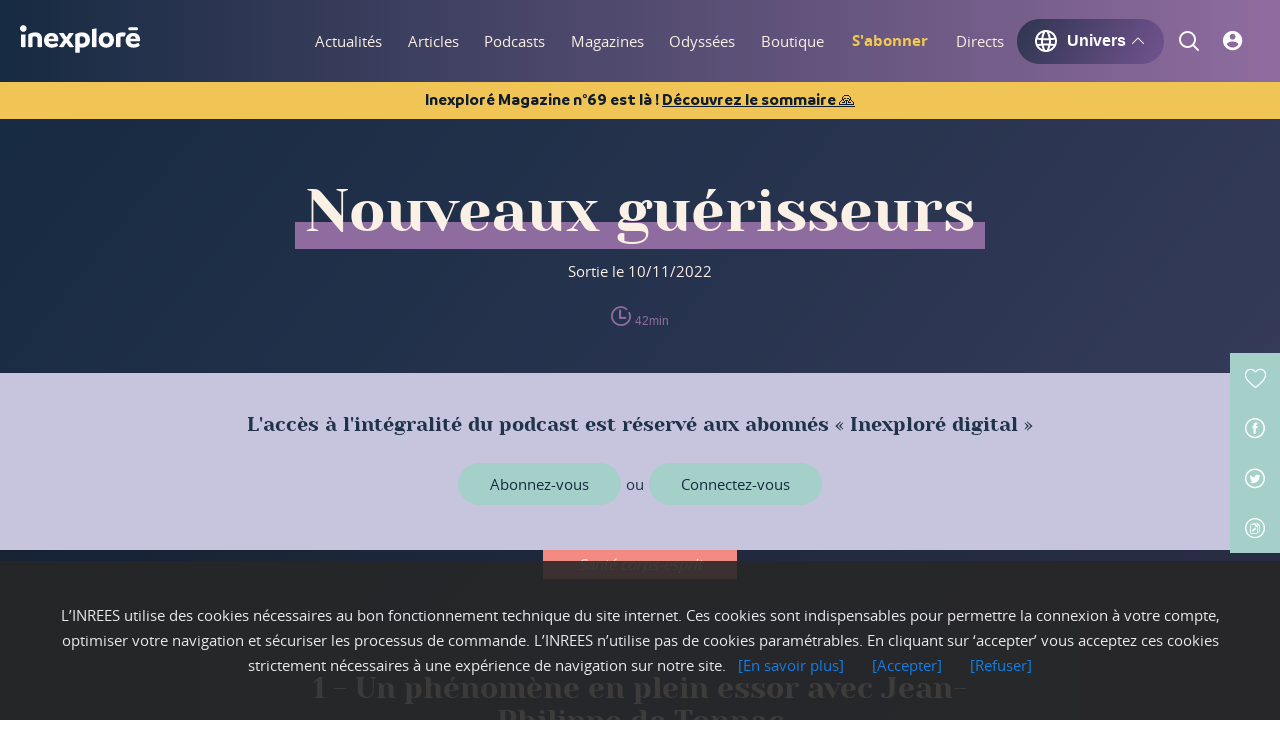

--- FILE ---
content_type: text/html; charset=utf-8
request_url: https://www.inexplore.com/podcasts/nouveaux-guerisseurs-jean-philippe-de-tonnac-essor-phenomene-guerisseurs-medecine-populaire
body_size: 56506
content:
<!doctype html>
<html data-n-head-ssr lang="en" data-n-head="%7B%22lang%22:%7B%22ssr%22:%22en%22%7D%7D">
  <head >
    <meta data-n-head="ssr" charset="utf-8"><meta data-n-head="ssr" name="viewport" content="width=device-width, initial-scale=1"><meta data-n-head="ssr" property="fb:app_id" content="4069673023044557"><meta data-n-head="ssr" data-hid="apple-mobile-web-app-title" name="apple-mobile-web-app-title" content="Inexploré Digital"><meta data-n-head="ssr" data-hid="twitter:card" name="twitter:card" content="summary"><meta data-n-head="ssr" data-hid="twitter:site" name="twitter:site" content="Inexploré"><meta data-n-head="ssr" data-hid="og:site_name" property="og:site_name" content="Inexploré"><meta data-n-head="ssr" data-hid="og:locale" property="og:locale" content="fr_FR"><meta data-n-head="ssr" data-hid="og:locale:alternate" property="og:locale:alternate" content="es_ES"><meta data-n-head="ssr" data-hid="og:type" property="og:type" content="website"><meta data-n-head="ssr" data-hid="publisher" name="publisher" content="Équipe inexploré"><meta data-n-head="ssr" data-hid="copyright" name="copyright" content="INREES"><meta data-n-head="ssr" data-hid="revisit-after" name="revisit-after" content="1"><meta data-n-head="ssr" data-hid="google-site-verification" name="google-site-verification" content="j1yfKHlrlFrmrrKTEPlfzIPQWHpMqKvWnnw_MZgOxEE"><meta data-n-head="ssr" data-hid="charset" charset="utf-8"><meta data-n-head="ssr" data-hid="mobile-web-app-capable" name="mobile-web-app-capable" content="yes"><meta data-n-head="ssr" data-hid="description" name="description" content=""><meta data-n-head="ssr" data-hid="twitter:image" name="twitter:image" content="https://medias.inrees.com/img/podcasts/haut_160.jpg"><meta data-n-head="ssr" data-hid="twitter:creator" name="twitter:creator" content="Jean-Philippe De Tonnac Carine Anselme Sébastien Lacheray "><meta data-n-head="ssr" data-hid="og:url" property="og:url" content="https://www.inexplore.com/podcasts/nouveaux-guerisseurs-jean-philippe-de-tonnac-essor-phenomene-guerisseurs-medecine-populaire"><meta data-n-head="ssr" data-hid="og:title" property="og:title" content="Nouveaux guérisseurs  - Inexploré digital"><meta data-n-head="ssr" data-hid="og:description" property="og:description" content=""><meta data-n-head="ssr" data-hid="og:image" property="og:image" content="https://medias.inrees.com/img/podcasts/haut_160.jpg"><meta data-n-head="ssr" data-hid="author" name="author" content="Jean-Philippe De Tonnac Carine Anselme Sébastien Lacheray "><meta data-n-head="ssr" data-hid="keywords" name="keywords" content="Auto-guérison, guérisseurs, "><title>Nouveaux guérisseurs  - Inexploré digital</title><link data-n-head="ssr" rel="icon" type="image/x-icon" href="/favicon.ico"><link data-n-head="ssr" data-hid="shortcut-icon" rel="shortcut icon" href="/_nuxt/icons/icon_64x64.4aaf57.png"><link data-n-head="ssr" data-hid="apple-touch-icon" rel="apple-touch-icon" href="/_nuxt/icons/icon_512x512.4aaf57.png" sizes="512x512"><link data-n-head="ssr" rel="manifest" href="/_nuxt/manifest.94e8c4e9.json" data-hid="manifest"><link data-n-head="ssr" type="application/rss+xml" rel="alternate" title="Nouveaux guérisseurs " href="https://feeds.podcastics.com/podcastics/podcasts/rss/775_af3172e0f17dac8d01e6691d696188cb.rss"><link data-n-head="ssr" rel="canonical" href="https://www.inexplore.com/podcasts/nouveaux-guerisseurs-jean-philippe-de-tonnac-essor-phenomene-guerisseurs-medecine-populaire"><link rel="preload" href="/_nuxt/fa26856.js" as="script"><link rel="preload" href="/_nuxt/2bdd0f3.js" as="script"><link rel="preload" href="/_nuxt/d570306.js" as="script"><link rel="preload" href="/_nuxt/1ca9ed4.js" as="script"><link rel="preload" href="/_nuxt/540ea31.js" as="script"><link rel="preload" href="/_nuxt/86a2632.js" as="script"><link rel="preload" href="/_nuxt/bb2833e.js" as="script"><link rel="preload" href="/_nuxt/b14fe14.js" as="script"><link rel="preload" href="/_nuxt/313401d.js" as="script"><style data-vue-ssr-id="1adb391c:0 683ca686:0 4143d65e:0 8b838ca0:0 58a0005c:0 08ae8427:0 5201bc3b:0 b67e586c:0 6da80068:0 db628be8:0">a,abbr,acronym,address,applet,article,aside,audio,b,big,blockquote,body,canvas,caption,center,cite,code,dd,del,details,dfn,div,dl,dt,em,embed,fieldset,figcaption,figure,footer,form,h1,h2,h3,h4,h5,h6,header,hgroup,html,i,iframe,img,ins,kbd,label,legend,li,mark,menu,nav,object,ol,output,p,pre,q,ruby,s,samp,section,small,span,strike,strong,sub,summary,sup,table,tbody,td,tfoot,th,thead,time,tr,tt,u,ul,var,video{border:0;font-size:100%;font:inherit;margin:0;padding:0;vertical-align:baseline}article,aside,details,figcaption,figure,footer,header,hgroup,menu,nav,section{display:block}body{line-height:1}ol,ul{list-style:none}blockquote,q{quotes:none}blockquote:after,blockquote:before,q:after,q:before{content:"";content:none}table{border-collapse:collapse;border-spacing:0}@font-face{font-display:swap;font-family:"Inreesfont";font-style:"normal";font-weight:300;src:url(/_nuxt/fonts/inreesfont.70d6664.eot);src:url(/_nuxt/fonts/inreesfont.70d6664.eot?#iefix) format("embedded-opentype"),url(/_nuxt/fonts/inreesfont.1599d60.woff) format("woff"),url(/_nuxt/fonts/inreesfont.adcc4d0.ttf) format("truetype"),url(/_nuxt/img/inreesfont.24a024a.svg#svgFontName) format("svg")}@font-face{font-display:swap;font-family:"OpenSans";font-style:"normal";font-weight:200;src:url(/_nuxt/fonts/opensans-regular.bda42ea.eot);src:url(/_nuxt/fonts/opensans-regular.bda42ea.eot?#iefix) format("embedded-opentype"),url(/_nuxt/fonts/opensans-regular.5dec3da.woff2) format("woff2"),url(/_nuxt/fonts/opensans-regular.9187218.woff) format("woff"),url(/_nuxt/fonts/opensans-regular.66eaf0c.ttf) format("truetype"),url(/_nuxt/img/opensans-regular.7cf63f6.svg#svgFontName) format("svg")}@font-face{font-display:swap;font-family:"OpenSans";font-style:"normal";font-weight:300;src:url(/_nuxt/fonts/opensans-regular.bda42ea.eot);src:url(/_nuxt/fonts/opensans-regular.bda42ea.eot?#iefix) format("embedded-opentype"),url(/_nuxt/fonts/opensans-regular.5dec3da.woff2) format("woff2"),url(/_nuxt/fonts/opensans-regular.9187218.woff) format("woff"),url(/_nuxt/fonts/opensans-regular.66eaf0c.ttf) format("truetype"),url(/_nuxt/img/opensans-regular.7cf63f6.svg#svgFontName) format("svg")}@font-face{font-display:swap;font-family:"OpenSans";font-style:"normal";font-weight:600;src:url(/_nuxt/fonts/opensans-semibold.95f4d89.eot);src:url(/_nuxt/fonts/opensans-semibold.95f4d89.eot?#iefix) format("embedded-opentype"),url(/_nuxt/fonts/opensans-semibold.5bea21e.woff2) format("woff2"),url(/_nuxt/fonts/opensans-semibold.c29329e.woff) format("woff"),url(/_nuxt/fonts/opensans-semibold.2228468.ttf) format("truetype"),url(/_nuxt/img/opensans-semibold.0a8cb01.svg#svgFontName) format("svg")}@font-face{font-display:swap;font-family:"OpenSans";font-style:"normal";font-weight:700;src:url(/_nuxt/fonts/opensans-bold.7f390e9.eot);src:url(/_nuxt/fonts/opensans-bold.7f390e9.eot?#iefix) format("embedded-opentype"),url(/_nuxt/fonts/opensans-bold.7f30192.woff2) format("woff2"),url(/_nuxt/fonts/opensans-bold.bc7248a.woff) format("woff"),url(/_nuxt/fonts/opensans-bold.b3b3e18.ttf) format("truetype"),url(/_nuxt/img/opensans-bold.8a6a5cb.svg#svgFontName) format("svg")}@font-face{font-display:swap;font-family:"OpenSans";font-style:"normal";font-weight:900;src:url(/_nuxt/fonts/opensans-extrabold.c1a0cb3.eot);src:url(/_nuxt/fonts/opensans-extrabold.c1a0cb3.eot?#iefix) format("embedded-opentype"),url(/_nuxt/fonts/opensans-extrabold.dadb6e0.woff2) format("woff2"),url(/_nuxt/fonts/opensans-extrabold.10f799f.woff) format("woff"),url(/_nuxt/fonts/opensans-extrabold.a1f77f7.ttf) format("truetype"),url(/_nuxt/img/opensans-extrabold.c64c2ab.svg#svgFontName) format("svg")}@font-face{font-display:swap;font-family:"Yesevaone";font-style:"normal";font-weight:300;src:url(/_nuxt/fonts/yesevaone-regular.217f9e1.eot);src:url(/_nuxt/fonts/yesevaone-regular.217f9e1.eot?#iefix) format("embedded-opentype"),url(/_nuxt/fonts/yesevaone-regular.974a87e.woff2) format("woff2"),url(/_nuxt/fonts/yesevaone-regular.bc5eca9.woff) format("woff"),url(/_nuxt/fonts/yesevaone-regular.d33391a.ttf) format("truetype"),url(/_nuxt/img/yesevaone-regular.c46f3f2.svg#svgFontName) format("svg")}@font-face{font-family:"branding-bold";src:local("BrandingBold"),url(/_nuxt/fonts/Branding-Bold.9fb4462.ttf) format("truetype")}@font-face{font-family:"branding-medium";src:local("BrandingMedium"),url(/_nuxt/fonts/Branding-Medium.0defe4d.ttf) format("truetype")}@font-face{font-family:"branding-semi-bold";src:local("BrandingSemiBold"),url(/_nuxt/fonts/Branding-Semibold.f81997a.ttf) format("truetype")}@font-face{font-family:"branding-semi-bold-italic";font-style:italic;src:local("BrandingSemiBold"),url(/_nuxt/fonts/Branding-Semibold-Italic.d3a4fea.ttf) format("truetype")}html{font-size:20px}@media screen and (max-width:350px){html{font-size:20px}}body{font-family:"OpenSans",sans-serif;font-size:1rem;line-height:1.25em;min-height:100vh;-webkit-font-smoothing:antialiased;-webkit-backface-visibility:hidden;background:#fff;color:#203349}body *{outline:none}body.pagetransition{overflow:hidden}#app{position:relative;width:100%}#__layout,#__nuxt,#app{display:flex;flex-direction:column;min-height:100vh;overflow:hidden;width:100%}header{justify-content:space-between;width:100%}header,header nav,header nav ul,header nav ul li,main{display:flex}main{box-sizing:border-box;flex-direction:column;position:relative;width:100%;z-index:0}main:focus{outline:none}main section{position:relative}main section,main section article{display:flex;flex-direction:column}.wrapper{box-sizing:border-box;display:flex;margin:0 auto;max-width:75rem;padding:0 1rem;width:100%}@media screen and (max-width:520px){.wrapper{padding:0 1.3rem}}.fonticon{font-family:"Inreesfont",sans-serif}a{color:inherit;cursor:pointer;-webkit-text-decoration:none;text-decoration:none;transition:all .2s ease-in-out}a:focus,button{outline:none}b,strong{font-weight:700}figure{overflow:hidden}figure img{max-width:100%}.lazy{opacity:0;visibility:hidden}.lazy.visible{opacity:1;visibility:visible}.btn,.btn-hover-full,.btn-hover-full-light,.btn-light,.inactive-btn{align-items:center;background:#a5d0c9;border:2px solid #a5d0c9;border-radius:50rem;color:#162a41;cursor:pointer;display:flex;font-size:.75rem;justify-content:center;line-height:1.25em;padding:.5rem 1.5rem;transition:all .2s ease-in-out;width:auto}.btn-hover-full-light:first-letter,.btn-hover-full:first-letter,.btn-light:first-letter,.btn:first-letter,.inactive-btn:first-letter{text-transform:uppercase}.btn-hover-full-light:hover,.btn-hover-full:hover,.btn-light:hover,.btn:hover,.inactive-btn:hover{background:rgba(204,231,227,0)}.iconlink{color:#a5d0c9;font-size:.75rem;font-weight:700;line-height:1.25em;position:relative}.iconlink:after{background:#a5d0c9;border-radius:50rem;bottom:-.2rem;content:"";height:2px;left:0;position:absolute;transform:rotateY(90deg);transform-origin:left center;transition:all .2s ease-in-out;width:100%}.iconlink:hover:after{transform:rotateY(0deg);transition:all .2s ease-in-out}.iconlink.eye:before{content:""}.iconlink.audio:before,.iconlink.eye:before{font-family:"Inreesfont",sans-serif;font-size:1.15rem;font-weight:400;padding:0 .4rem 0 0;vertical-align:bottom}.iconlink.audio:before{content:""}.iconlink.editor:before{content:"";font-family:"Inreesfont",sans-serif;font-size:1.15rem;font-weight:400;padding:0 .4rem 0 0;vertical-align:bottom}.timeline-trigger{border:1px solid blue;position:fixed;width:100%;z-index:90}.start-trigger{border:1px solid green}.end-trigger,.start-trigger{position:absolute;width:100%;z-index:90}.end-trigger{border:1px solid red}.lazyLoad{opacity:0;transition:opacity .5s ease-out}.lazyLoad.isLoaded{opacity:1}.gradient-podcasts{background:#162a41;background:linear-gradient(129deg,#162a41,#8f6c9f)}section.details .wrapper{flex-direction:column}@media screen and (min-width:751px){section.details .wrapper .main-title{margin-bottom:.5rem}}@media screen and (max-width:750px){section.details .wrapper .main-title{padding-bottom:.5rem}}section.details .wrapper .main-title h1{text-transform:none}.noscroll{height:100vh}.bold{font-weight:700}.semi-bold{font-weight:600}.italic{font-style:italic}.btn-hover-full:hover{background:#203349}.btn-hover-full-light:hover{background:#fbf0e5;border-color:#fbf0e5}.btn-light:hover{color:#a5d0c9}.btn-wrapper{align-items:center;display:flex;flex-direction:column}.inactive-btn{cursor:default;opacity:.5}.inactive-btn:hover{background:#a5d0c9}.btn.light,.light.btn-hover-full,.light.btn-hover-full-light,.light.btn-light,.light.inactive-btn{background:transparent;border-color:#697cb7;border-width:1px;color:#697cb7}.btn.light:hover,.light.btn-hover-full-light:hover,.light.btn-hover-full:hover,.light.btn-light:hover,.light.inactive-btn:hover{background:#697cb7;color:#fff}.post-wysiwyg{font-size:.75rem;line-height:1.1rem;margin-bottom:6rem}@media(max-width:750px){.post-wysiwyg{font-size:.85rem;line-height:1.2rem;margin-bottom:2rem}}.post-wysiwyg h2{font-family:"Yesevaone",serif;font-size:1.25rem}.post-wysiwyg h3{font-family:"Yesevaone",serif;font-size:1.1rem}.post-wysiwyg h4{font-family:"Yesevaone",serif;font-size:1rem}.post-wysiwyg h5{font-family:"Yesevaone",serif;font-size:.85rem}.post-wysiwyg h6{font-family:"Yesevaone",serif;font-size:.75rem}.post-wysiwyg a{color:#8f6c9f;font-weight:700;-webkit-text-decoration:underline;text-decoration:underline}.post-wysiwyg a:hover{color:#595075}.post-wysiwyg .content-center,.post-wysiwyg .content-center>*{text-align:center}.post-wysiwyg .left_blockquote,.post-wysiwyg .right_blockquote,.post-wysiwyg blockquote{background:#fbf0e5;display:block;float:left;left:-7.4rem;margin:3rem 0;padding:3rem 7.4rem;position:relative;width:100%}.post-wysiwyg .left_blockquote strong,.post-wysiwyg .right_blockquote strong,.post-wysiwyg blockquote strong{display:block;font-family:"Yesevaone",serif;font-size:1.25rem;font-weight:500}@media(max-width:1024px){.post-wysiwyg .left_blockquote,.post-wysiwyg .right_blockquote,.post-wysiwyg blockquote{margin:3rem 0}}@media(max-width:750px){.post-wysiwyg .left_blockquote,.post-wysiwyg .right_blockquote,.post-wysiwyg blockquote{left:-2rem;margin:2rem 0;padding:2rem}}.post-wysiwyg .left_blockquote:before,.post-wysiwyg .right_blockquote:before{content:"“";display:block;float:left;font-family:"Yesevaone",serif;font-size:5rem;left:-2rem;position:relative;top:1rem}@media(max-width:1130px){.post-wysiwyg .left_blockquote:before,.post-wysiwyg .right_blockquote:before{left:0;margin:1rem}}.post-wysiwyg .left_media,.post-wysiwyg .left_media_demi{float:left;margin:1rem 6rem 2.5rem 0;max-width:21.35rem}@media(max-width:750px){.post-wysiwyg .left_media,.post-wysiwyg .left_media_demi{float:none;margin:1rem auto 2.5rem;max-width:100%}}.post-wysiwyg .left_media img,.post-wysiwyg .left_media_demi img{width:100%}.post-wysiwyg .left_media .media_legend,.post-wysiwyg .left_media_demi .media_legend{font-size:.6rem;line-height:.8rem;margin:.2rem 0 0}@media(max-width:750px){.post-wysiwyg .left_media .media_legend,.post-wysiwyg .left_media_demi .media_legend{text-align:center;width:100%}}.post-wysiwyg .right_media,.post-wysiwyg .right_media_demi{float:right;margin:1rem 0 2.5rem 6rem;max-width:21.35rem}@media(max-width:750px){.post-wysiwyg .right_media,.post-wysiwyg .right_media_demi{float:none;margin:1rem auto 2.5rem;max-width:100%;width:100%}}.post-wysiwyg .right_media img,.post-wysiwyg .right_media_demi img{width:100%}.post-wysiwyg .right_media .media_legend,.post-wysiwyg .right_media_demi .media_legend{font-size:.6rem;line-height:.8rem;margin:.2rem 0 0}@media(max-width:750px){.post-wysiwyg .right_media .media_legend,.post-wysiwyg .right_media_demi .media_legend{text-align:center;width:100%}}.post-wysiwyg em,.post-wysiwyg i{font-style:italic}.post-wysiwyg b,.post-wysiwyg strong{font-weight:700}.post-wysiwyg sup{font-size:.5rem;vertical-align:text-bottom}.actions-menus ul li .like,.actions-menus ul li a,.actions-menus ul li span{align-items:center;display:flex;font-size:1rem;justify-content:center;left:0;position:relative;top:0;transition:all .15s ease-out}.actions-menus ul li .like small,.actions-menus ul li a small,.actions-menus ul li span small{font-size:.6rem;margin-left:.2rem}#heading{color:#fff;flex-direction:column;padding:0;position:fixed;z-index:50}#heading,#heading .header-container{background:#162a41;background:linear-gradient(90deg,#162a41 0,#8f6c9f);display:flex;filter:progid:DXImageTransform.Microsoft.gradient(startColorstr="#162a41",endColorstr="#8f6c9f",GradientType=1);width:100%}#heading .header-container{align-items:center;box-shadow:0 3px 10px hsla(0,0%,100%,0);height:82px;position:relative;transition:all .15s ease-out}#heading .header-container.second-level-open{box-shadow:0 3px 10px rgba(22,42,65,.4)}#heading .header-container.mobile{align-items:center;display:flex;height:70px}#heading .wrapper{align-items:center;flex-direction:row;justify-content:space-between;min-height:100%}#heading.mobileHeader{box-shadow:0 6px 18px -7px rgba(0,0,0,.75);box-sizing:border-box}#heading.mobileHeader .wrapper{display:block;position:relative}#heading.mobileHeader .wrapper .logo{left:0;margin:0 auto;position:absolute;right:0;text-align:center;width:5.3rem;z-index:53}#heading.mobileHeader .wrapper .logo,#heading.mobileHeader .wrapper .logo a{align-items:center;display:flex;height:100%}#heading .headerIcon{height:40px;width:40px}#heading .banner{align-items:center;background:#f1c555;display:flex;justify-content:center;padding:.3em 1em}#heading .banner>span{color:#0f1d2e;font-family:branding-bold;font-size:.8em}#heading .banner .link{cursor:pointer;text-decoration-line:underline}.second-level{background:#162a41;background:linear-gradient(90deg,#162a41 0,#8f6c9f);left:0;min-height:8.35rem;position:fixed;top:3.25rem;width:100%;z-index:-1}.second-level ul{align-items:center;box-sizing:border-box;display:flex;flex-direction:column;height:100%;justify-content:space-around;left:0;padding:1.2rem 0;position:absolute;top:0;width:100%}.second-level ul li a{color:#a5d0c9;font-family:"Yesevaone",serif;font-size:1.25rem}.pan-down-enter-active{transition:top .3s ease-out}.pan-down-leave-active{transition:top 1s ease-out}.pan-down-enter,.pan-down-leave-to{top:calc(-100% + 3.25rem)}.fade-in-enter-active,.fade-in-leave-active{transition:opacity .2s ease-out}.fade-in-enter,.fade-in-leave-to{opacity:0}footer{background-color:#0f1d2e;display:flex;flex-direction:row;font-size:16px;line-height:1em;width:100%}@media screen and (max-width:1025px){footer{flex-direction:column-reverse}}footer .informations{align-content:space-around;display:flex;flex-direction:column;padding:4%;width:80%}@media screen and (max-width:1025px){footer .informations{padding:6%;width:auto}}footer .informations p{color:#fff;font-family:branding-semi-bold;font-size:1.125em;line-height:1.5625em;margin-bottom:10px}footer .informations .inexplore-logo{width:100%}footer .informations .inexplore-logo a .logo{height:54px;width:235px}footer .informations .inexplore-logo p{color:rgba(252,252,253,.5);letter-spacing:.125em}footer .informations .socials{align-items:flex-start;display:flex;flex-direction:row;justify-content:space-between;margin:2em 0}@media screen and (max-width:750px){footer .informations .socials{flex-direction:column}}footer .informations .socials .social-links{width:60%}@media screen and (max-width:750px){footer .informations .socials .social-links{width:100%}}footer .informations .socials .social-links ul>li{display:inline-block;margin-bottom:5px;margin-right:20px}footer .informations .socials .social-links ul>li a{align-items:center;color:rgba(252,252,253,.5);display:flex;flex-direction:column;font-family:branding-semi-bold;font-size:.875em;line-height:1.5625em;-webkit-text-decoration:none;text-decoration:none}footer .informations .socials .social-links ul>li a .icon{margin-bottom:5px}footer .informations .socials .social-links ul>li a path{fill:rgba(252,252,253,.5)}footer .informations .socials .social-links ul>li a:hover .icon{filter:invert(51%) sepia(67%) saturate(6733%) hue-rotate(207deg) brightness(100%) contrast(101%)}footer .informations .socials .social-links ul>li a:hover{color:#1d73ff}footer .informations .socials .footer-newsletter{margin:1em 0;width:100%}@media screen and (min-width:751px){footer .informations .socials .footer-newsletter{margin:0;width:41%}}footer .informations .socials .footer-newsletter .btn-footer-newsletter{background-color:#0f1d2e;border:none;border-radius:30px;cursor:pointer;display:block;height:45px;margin-right:3px;width:20%}footer .informations .socials .footer-newsletter .btn-footer-newsletter:hover{background-color:#1d73ff}footer .informations .socials .footer-newsletter .form{align-items:center;background-color:#fff;border-radius:30px;display:flex;flex-direction:row;height:50px;justify-content:space-between;width:100%}footer .informations .socials .footer-newsletter .form input{border:none;box-shadow:none;color:#363b5a;font-family:branding-semi-bold;font-size:.9em;height:40px;margin-left:10px;outline:none;width:80%}footer .informations .socials .footer-newsletter .error-message{color:#e0034f;font-family:branding-medium;font-size:.9em;margin-left:.25em;margin-top:.5em}footer .informations .socials .footer-newsletter .error-input{border:2px solid #e0034f}footer .informations .links{align-items:flex-start;display:flex;flex-direction:row;flex-wrap:wrap;justify-content:space-between}@media screen and (min-width:751px){footer .informations .links{width:100%}}footer .informations .links{margin-bottom:2em}@media screen and (max-width:521px){footer .informations .links ul{flex-grow:1}}footer .informations .links ul li{margin-bottom:10px}footer .informations .links ul li,footer .informations .links ul li a{color:rgba(252,252,253,.5);font-family:branding-medium;font-size:1em;line-height:1.5625em}footer .informations .links ul li a{-webkit-text-decoration:none;text-decoration:none}footer .informations .links ul li a .icon{margin-top:5px}footer .informations .links ul li a path{fill:rgba(252,252,253,.5)}footer .informations .links ul li a:hover .icon{filter:invert(51%) sepia(67%) saturate(6733%) hue-rotate(207deg) brightness(100%) contrast(101%)}footer .informations .links ul li .pdf-link,footer .informations .links ul li a:hover{color:#1d73ff}footer .informations .links ul li ul>li{display:inline-block;margin-bottom:10px;margin-right:20px}footer .informations .links ul li ul>li a .icon{margin-bottom:5px}footer .informations .links ul li ul>li a path{fill:rgba(252,252,253,.5)}footer .informations .links ul li ul>li a:hover .icon path{fill:#1d73ff}footer .informations .links ul li ul>li a:hover{color:#1d73ff}footer .informations .copyright{align-items:center;display:flex;flex-direction:column;justify-content:center}footer .informations .copyright p{color:rgba(252,252,253,.5);font-family:branding-medium;font-size:1em;text-align:center}footer .informations .copyright svg{margin-top:1em}.contacts{background-color:rgba(23,56,204,.14);display:flex;flex-direction:column;padding:6%}@media screen and (min-width:750px){.contacts{flex-direction:row;justify-content:space-between;width:100%}}@media screen and (min-width:1025px){.contacts{flex-direction:column;justify-content:flex-start;padding:4% 2.5%;width:20%}}.contacts .sav{align-items:flex-start;display:flex;flex-direction:column}.contacts .sav .status{color:#fff;font-family:branding-semi-bold;font-size:1.125em;line-height:1.5625em;margin-bottom:2%}.contacts .sav span{background-color:#8cd867;border-radius:12px;color:#0f1d2e;font-family:branding-medium;font-size:.75em;margin-left:20px;padding:5px 10px}.contacts .sav p{color:rgba(252,252,253,.5);font-family:branding-medium;font-size:1em;margin-bottom:0;margin-top:0}.contacts .sav .open{background-color:#8cd867}.contacts .sav .close{background-color:#ee7992}.contacts ul>li{margin-bottom:5%;width:100%}@media screen and (min-width:1025px){.contacts ul>li{align-items:center;display:flex;flex-direction:row;justify-content:space-between;margin-bottom:10%}}.contacts ul>li a{align-items:center;color:#fff;display:flex;flex-direction:row;font-family:branding-semi-bold;font-size:1.125em;justify-content:space-between;-webkit-text-decoration:none;text-decoration:none;width:100%}@media screen and (min-width:750px){.contacts ul>li a span{margin-left:10px}}.contacts ul>li a span{align-items:center;background-color:#1737cc;border-radius:50px;display:flex;height:50px;justify-content:center;min-width:50px}.contacts ul>li .phone{cursor:text}.contacts ul>li a:hover{color:rgba(252,252,253,.5)}.contacts ul>li a:hover span{opacity:.5}.menu{align-items:center;-moz-column-gap:3vw;column-gap:3vw;display:flex}@media(min-width:1300px){.menu{-moz-column-gap:2vw;column-gap:2vw}}.menu,.menu>ul{height:82px}.menu>ul{align-items:center;display:flex}.menu>ul>li{padding:0 10px}@media(max-width:1300px){.menu>ul>li{padding:0 5px}}.menu>ul>li{align-items:center;display:flex;height:82px;justify-content:center;position:relative}.menu>ul>li .link,.menu>ul>li a{color:#fbf0e5;font-size:.75rem;font-weight:300;height:100%;line-height:82px;position:relative;text-align:center;vertical-align:middle}.menu>ul>li .link:after,.menu>ul>li a:after{background:#a5d0c9;bottom:0;content:"";display:block;height:.1rem;left:0;position:absolute;transform:rotateY(90deg);transition:all .15s ease-out;width:100%}.menu>ul>li .link.hovered:after,.menu>ul>li .link.nuxt-link-exact-active:after,.menu>ul>li .link:hover:after,.menu>ul>li a.hovered:after,.menu>ul>li a.nuxt-link-exact-active:after,.menu>ul>li a:hover:after{transform:rotateY(0deg)}@media(max-width:1280px){.menu>ul>li{padding:0 1vw}}@media(max-width:1230px){.menu>ul>li{padding:0 1vw}.menu>ul>li a{font-size:.6rem}}.menu>ul>li.highlighted{margin:0 1.2vw;padding:0;transition:opacity .2s ease-in}@media(max-width:1058px){.menu>ul>li.highlighted{margin:0 1.2vw 0 1vw}}.menu>ul>li.highlighted.hide{opacity:0;visibility:hidden}.menu>ul>li.highlighted a{color:#f3ca4e;font-weight:700}.menu .btn-universe{cursor:pointer;font-weight:700}.menu .btn-universe p{font-size:16px;line-height:1em}.menu .btn-universe .universe-icon{align-items:center;display:flex;fill:#fff;font-size:1rem;font-weight:500;margin:0 .25rem 0 0;transition:all .1s}.menu .btn-universe .universe-arrow{font-size:.6rem;font-weight:500;margin:0 .1rem 0 .3rem;transition:all .3s}.menu .btn-universe.show,.menu .btn-universe:hover{box-shadow:0 0 15px 0 #282d40}.menu .btn-universe.show .universe-arrow,.menu .btn-universe:hover .universe-arrow{transform:rotate(180deg)}.menu-burger-container{height:100%;left:0;position:absolute;top:0;width:100%;z-index:52}.menu-burger-container .menu-burger{height:100%;position:relative}.menu-burger-container .menu-burger>ul{align-items:center;display:flex;height:100%;justify-content:space-between;padding-left:10px;padding-right:10px}.menu-burger-container .menu-burger>ul>li{padding:0 .475rem;position:relative}.menu-burger-container .menu-burger>ul>li>a{color:#fbf0e5;font-size:1.3rem;left:0;position:relative;transition:all .15s ease-out}.menu-burger-container .menu-burger>ul>li>a:after{border:0 solid rgba(136,183,213,0);border-top-color:#fbf0e5;content:" ";height:0;left:50%;margin-left:0;opacity:0;pointer-events:none;position:absolute;top:95%;transition:all .2s ease-out;width:0}.menu-burger-container .menu-burger>ul>li>a.picto-logged{color:#a5d0c9}.menu-burger-container .menu-burger>ul>li>a.icon-active{color:#a5d0c9;font-size:1.5rem;left:.1rem}.menu-burger-container .menu-burger>ul>li>a.icon-active:after{border-top-color:#a5d0c9;border-width:4px;margin-left:-4px;opacity:1;top:98%}.menu-burger-container .menu-burger>ul>li.burger{cursor:pointer;height:.95rem;margin:0 .475rem;padding:0;width:1.4rem}.menu-burger-container .menu-burger>ul>li.burger .slice{background:#fbf0e5;height:.1rem;left:0;opacity:1;position:absolute;transition:all .3s ease-out;width:100%;z-index:51}.menu-burger-container .menu-burger>ul>li.burger .slice:first-child{top:0;transform:rotate(0deg) translate(0)}.menu-burger-container .menu-burger>ul>li.burger .slice:nth-child(2){top:49%}.menu-burger-container .menu-burger>ul>li.burger .slice:nth-child(3){bottom:0;transform:rotate(0deg) translate(0)}.menu-burger-container .menu-burger>ul>li.burger.burger-open .slice:first-child{transform:rotate(45deg) translate(5px,5px)}.menu-burger-container .menu-burger>ul>li.burger.burger-open .slice:nth-child(2){opacity:0}.menu-burger-container .menu-burger>ul>li.burger.burger-open .slice:nth-child(3){transform:rotate(-45deg) translate(6px,-7px)}.menu-burger-panel{background:#162a41;background:linear-gradient(90deg,#162a41 0,#8f6c9f);height:calc(100% - 2.55rem);left:0;position:fixed;top:69px;width:100%}.menu-burger-panel .panel-icons{border-bottom:.1rem solid #c7c4de;margin-left:20px;margin-right:20px;padding-bottom:20px}.menu-burger-panel .panel-icons>ul{align-items:flex-start;display:flex;flex-direction:column;height:100%}.menu-burger-panel .panel-icons>ul #loggedInContainer{align-items:center;display:flex;flex-direction:row;margin-bottom:10px}.menu-burger-panel .panel-icons>ul #loggedInIcon{height:25px;max-height:25px;max-width:25px;width:25px}.menu-burger-panel .panel-icons>ul #loggedInIcon a{align-items:center;display:flex;justify-content:center;text-align:center;vertical-align:middle}.menu-burger-panel .panel-icons>ul #loggedInIcon a span{font-size:12px}.menu-burger-panel .panel-icons>ul p#loggedInTitle{color:#fff;font-family:branding-semi-bold;font-size:16px;margin-left:15px}.menu-burger-panel .panel-icons>ul div.logInElement{margin-bottom:7px;margin-top:7px;width:100%}.menu-burger-panel .panel-icons>ul div.logInElement a{display:flex;flex-direction:row;width:100%}.menu-burger-panel .panel-icons>ul div.logInElement a p{font-family:branding-semi-bold;font-size:16px;margin-left:15px}.menu-burger-panel .panel-icons>ul li.listElement{display:flex;flex-direction:row}.menu-burger-panel .panel-icons>ul li.listElement .fonticon a{color:#fff}.menu-burger-panel .panel-icons>ul li.listElement p{font-family:branding-semi-bold;font-size:16px;margin-left:15px}.menu-burger-panel .panel-icons>ul li{margin-bottom:7px;margin-top:7px;width:100%}.menu-burger-panel .panel-icons>ul li a{color:#a5d0c9;font-size:1.2rem}.menu-burger-panel .panel-icons>ul li a.picto-logged{align-items:center;border:1.5px solid #a5d0c9;border-radius:50%;box-sizing:border-box;color:#a5d0c9;display:flex;height:25px;justify-content:center;overflow:hidden;width:25px}.menu-burger-panel .panel-icons>ul li a.picto-logged .user-name{font-size:11px;position:absolute}.menu-burger-panel .panel-menus>ul{display:block;width:100%}.menu-burger-panel .panel-menus>ul li{display:block;margin:1.6rem 0 0 .9rem;min-height:.95rem;width:calc(100% - .9rem)}.menu-burger-panel .panel-menus>ul li .burger-link,.menu-burger-panel .panel-menus>ul li a{color:#fff;display:block;font-family:"Yesevaone",serif;font-size:1rem;height:100%;position:relative;width:93%}@media screen and (max-width:1024px)and (min-width:520px){.menu-burger-panel .panel-menus>ul li .burger-link,.menu-burger-panel .panel-menus>ul li a{font-size:1.25rem}}.menu-burger-panel .panel-menus>ul li .burger-link .link-text,.menu-burger-panel .panel-menus>ul li a .link-text{display:inline-block;position:relative;width:auto}.menu-burger-panel .panel-menus>ul li .burger-link .link-text:after,.menu-burger-panel .panel-menus>ul li a .link-text:after{background:#c7c4de;bottom:-.2rem;content:"";display:block;height:.05rem;left:0;position:absolute;transition:width .2s ease-out;width:0}.menu-burger-panel .panel-menus>ul li .burger-link.a-open .link-text:after,.menu-burger-panel .panel-menus>ul li a.a-open .link-text:after{width:127%}.menu-burger-panel .panel-menus>ul li .burger-link span,.menu-burger-panel .panel-menus>ul li a span{cursor:pointer;font-size:.7rem;position:absolute;right:0;top:.15rem;transform:rotate(0deg);transition:transform .2s ease-out}.menu-burger-panel .panel-menus>ul li .burger-link span.arrow-open,.menu-burger-panel .panel-menus>ul li a span.arrow-open{transform:rotate(90deg)}.menu-burger-panel .panel-menus>ul li .accordion-content{height:0;opacity:0;overflow:hidden}.menu-burger-panel .panel-menus>ul li .accordion-content ul{display:block;margin:.8rem 0 0}.menu-burger-panel .panel-menus>ul li .accordion-content ul li{margin:.5rem 0 0 1rem}.menu-burger-panel .panel-menus>ul li .accordion-content ul li a{font-family:"OpenSans";font-size:.75rem;font-weight:300}@media screen and (max-width:1024px)and (min-width:520px){.menu-burger-panel .panel-menus>ul li .accordion-content ul li a{font-size:1rem}}.menu-burger-panel .panel-menus>ul .highlighted .burger-link a.link-text{color:#f3ca4e;font-weight:700}.menu-burger-panel .panel-menus>ul li.live-item .burger-link{align-items:center;display:flex;flex-direction:row}.menu-burger-panel .panel-menus>ul li.live-item .burger-link div.liveIcon{animation:wave 2s ease-in-out infinite;background-color:#ef7d8f;border-radius:10px;height:12px;margin-left:.7rem;margin-right:.7rem;min-height:12px;min-width:12px;width:12px}@keyframes wave{0%{box-shadow:0 0 10px #ef7d8f}25%{box-shadow:0 0 15px #ef7d8f}50%{box-shadow:0 0 20px #ef7d8f}75%{box-shadow:0 0 15px #ef7d8f}to{box-shadow:0 0 10px #ef7d8f}}.pan-left-enter-active,.pan-left-leave-active{transition:left .3s ease-out}.pan-left-enter,.pan-left-leave-to{left:-100%}.headicons{display:flex;height:1.75rem;margin:.75rem 0}.headicons>ul{padding:0 15px}.headicons>ul,.headicons>ul>li{align-items:center;display:flex}.headicons>ul>li{height:1.25rem;justify-content:center;padding:0 .5rem;position:relative;width:1.1rem}.headicons>ul>li a{color:#fbf0e5;font-size:1.1rem;left:0;opacity:1;position:absolute;top:0;transition:all .15s ease-out}.headicons>ul>li a:after{border:0 solid rgba(136,183,213,0);border-top-color:#fbf0e5;content:" ";height:0;left:50%;margin-left:0;opacity:0;pointer-events:none;position:absolute;top:95%;transition:all .2s ease-out;width:0}.headicons>ul>li a{transition:transform .3s}.headicons>ul>li a:hover{transform:scale(1.1)}.headicons>ul>li a.picto-logged{align-items:center;border:1.5px solid #a5d0c9;border-radius:50%;box-sizing:border-box;color:#a5d0c9;display:flex;height:25px;justify-content:center;overflow:hidden;width:25px}.headicons>ul>li a.picto-logged:hover{height:30px;width:30px}.headicons>ul>li a.picto-logged .user-name{font-size:11px;position:absolute}.headicons>ul>li a.picto-logged .user-name:hover{font-size:13px}.headicons>ul>li a.icon-active{color:#a5d0c9;font-size:1.5rem;left:-.22rem}.headicons>ul>li a.icon-active:after{border-top-color:#a5d0c9;border-width:4px;margin-left:-4px;opacity:1;top:105%}.headicons>ul>li a.nuxt-link-exact-active{color:#a5d0c9}.headicons>ul .userIcon{height:20px!important;width:20px!important}.headicons>ul>div.logInElement{height:1.25rem;transition:transform .3s}.headicons>ul>div.logInElement a{align-items:center;display:flex;flex-direction:row;flex-wrap:nowrap;justify-content:center}.headicons>ul>div.logInElement a p{font-family:branding-semi-bold;font-size:16px;margin-left:10px}@media screen and (max-width:1300px){.headicons>ul>div.logInElement a p{display:none}}.headicons>ul>div.logInElement:hover{transform:scale(1.1)}#loggedInIcon{align-items:center;background-color:rgba(36,38,56,.53);border-radius:20px;color:#203349;display:flex;height:40px;justify-content:center;max-height:40px;max-width:40px;padding:0;transition:box-shadow .3s;width:40px}#loggedInIcon .picto-logged{font-family:"Yesevaone",serif;left:50%;position:absolute;top:50%;transform:translate(-50%,-50%)}#loggedInIcon:hover{box-shadow:0 0 15px 0 rgba(36,38,56,.53)}.logged-popin-wrapper{position:relative}.logged-popin-wrapper .logged-popin{background:#595075;border-radius:.4rem;box-sizing:border-box;left:-5rem;min-width:160px;opacity:0;padding:0;position:absolute;top:.5rem;transform:scale(0);transition:all .3s ease-out;z-index:52}@media(max-width:980px){.logged-popin-wrapper .logged-popin{left:-4.3rem}}.logged-popin-wrapper .logged-popin.logged-open{opacity:1;top:2.8rem;transform:scale(1)}.logged-popin-wrapper .logged-popin ul{border-radius:.4rem;display:flex;flex-direction:column;width:100%}.logged-popin-wrapper .logged-popin ul>li{box-sizing:border-box;height:2rem;margin:0!important;padding:0;position:relative}.logged-popin-wrapper .logged-popin ul>li:first-child{border-bottom:1px solid #fff;border-radius:.35rem .35rem 0 0}.logged-popin-wrapper .logged-popin ul>li:last-child{border-bottom:none;border-radius:0 0 .35rem .35rem;box-shadow:0 0 0 hsla(171,9%,58%,0);position:relative;right:0;top:0;z-index:1}.logged-popin-wrapper .logged-popin ul>li a{color:#fff;font-size:.75rem;height:100%;line-height:2rem;text-align:center;width:100%}.logged-popin-wrapper .logged-popin ul>li a:hover{opacity:.6}@media(max-width:980px){.logged-popin-wrapper .logged-popin ul>li a{display:block}}.mobileHeader .logged-popin-wrapper .logged-popin{left:-4.3rem}.mobileHeader .logged-popin-wrapper .logged-popin ul>li a{display:block}.auth-overlay,.download-overlay{align-items:center;background:rgba(89,80,117,.85);display:flex;height:100%;justify-content:space-around;left:0;position:fixed;top:0;width:100%;z-index:51}@media(max-width:720px){.auth-overlay,.download-overlay{bottom:0;height:calc(100% - 50px);top:auto;z-index:50}}.auth-overlay .auth-popin-box,.auth-overlay .download-popin-box,.download-overlay .auth-popin-box,.download-overlay .download-popin-box{background:#fbf0e5;border-radius:.35rem;box-sizing:border-box;display:flex;flex-flow:row nowrap;height:auto;margin-bottom:4rem;max-width:90%;min-height:8rem;overflow:hidden;padding:1.5rem;position:relative;width:43.55rem}@media(max-height:600px){.auth-overlay .auth-popin-box,.auth-overlay .download-popin-box,.download-overlay .auth-popin-box,.download-overlay .download-popin-box{margin-bottom:0;max-height:90%}}@media(max-height:340px){.auth-overlay .auth-popin-box,.auth-overlay .download-popin-box,.download-overlay .auth-popin-box,.download-overlay .download-popin-box{padding:.6rem}}.auth-overlay .auth-popin-box .close-auth-popin,.auth-overlay .auth-popin-box .close-download-popin,.auth-overlay .download-popin-box .close-auth-popin,.auth-overlay .download-popin-box .close-download-popin,.download-overlay .auth-popin-box .close-auth-popin,.download-overlay .auth-popin-box .close-download-popin,.download-overlay .download-popin-box .close-auth-popin,.download-overlay .download-popin-box .close-download-popin{cursor:pointer;height:.47rem;position:absolute;right:.9rem;top:.9rem;width:.47rem}.auth-overlay .auth-popin-box .close-auth-popin:after,.auth-overlay .auth-popin-box .close-auth-popin:before,.auth-overlay .auth-popin-box .close-download-popin:after,.auth-overlay .auth-popin-box .close-download-popin:before,.auth-overlay .download-popin-box .close-auth-popin:after,.auth-overlay .download-popin-box .close-auth-popin:before,.auth-overlay .download-popin-box .close-download-popin:after,.auth-overlay .download-popin-box .close-download-popin:before,.download-overlay .auth-popin-box .close-auth-popin:after,.download-overlay .auth-popin-box .close-auth-popin:before,.download-overlay .auth-popin-box .close-download-popin:after,.download-overlay .auth-popin-box .close-download-popin:before,.download-overlay .download-popin-box .close-auth-popin:after,.download-overlay .download-popin-box .close-auth-popin:before,.download-overlay .download-popin-box .close-download-popin:after,.download-overlay .download-popin-box .close-download-popin:before{background:#595075;border-radius:.05rem;content:"";display:block;height:.8rem;left:0;position:absolute;top:0;width:.15rem}.auth-overlay .auth-popin-box .close-auth-popin:before,.auth-overlay .auth-popin-box .close-download-popin:before,.auth-overlay .download-popin-box .close-auth-popin:before,.auth-overlay .download-popin-box .close-download-popin:before,.download-overlay .auth-popin-box .close-auth-popin:before,.download-overlay .auth-popin-box .close-download-popin:before,.download-overlay .download-popin-box .close-auth-popin:before,.download-overlay .download-popin-box .close-download-popin:before{transform:rotate(45deg)}.auth-overlay .auth-popin-box .close-auth-popin:after,.auth-overlay .auth-popin-box .close-download-popin:after,.auth-overlay .download-popin-box .close-auth-popin:after,.auth-overlay .download-popin-box .close-download-popin:after,.download-overlay .auth-popin-box .close-auth-popin:after,.download-overlay .auth-popin-box .close-download-popin:after,.download-overlay .download-popin-box .close-auth-popin:after,.download-overlay .download-popin-box .close-download-popin:after{transform:rotate(-45deg)}@media(max-width:750px){.auth-overlay .auth-popin-box .close-auth-popin,.auth-overlay .auth-popin-box .close-download-popin,.auth-overlay .download-popin-box .close-auth-popin,.auth-overlay .download-popin-box .close-download-popin,.download-overlay .auth-popin-box .close-auth-popin,.download-overlay .auth-popin-box .close-download-popin,.download-overlay .download-popin-box .close-auth-popin,.download-overlay .download-popin-box .close-download-popin{top:.3rem}}.fade-in-out-enter-active,.fade-in-out-leave-active{transition:opacity .2s ease-out}.fade-in-out-enter-to,.fade-in-out-leave{opacity:1}.fade-in-out-enter,.fade-in-out-leave-to{opacity:0}.pop-in-enter-active,.pop-in-leave-active{transition:transform .2s ease-out}.pop-in-enter-to,.pop-in-leave{transform:scale(1)}.pop-in-enter{transform:scale(0)}.pop-in-leave-to{transform:scale(1)}.promote{align-items:center;background:#fbf0e5;display:flex;justify-content:center}.promote .wrapper{background:#fff;box-shadow:0 3px 6px rgba(0,0,0,.13);box-sizing:border-box;flex-direction:column;margin:3.75rem;padding-bottom:2.25rem;padding-top:3.25rem;width:calc(100% - 7.5rem)}@media screen and (max-width:750px){.promote .wrapper{margin:1.2rem 1rem;padding-bottom:1.2rem;padding-top:1.2rem;width:calc(100% - 2rem)}}.promote .wrapper .main-title{margin:0 0 .75rem;padding:0}.promote .wrapper .main-title h2{text-transform:none}.promote .wrapper .text{font-size:.75rem;margin:0 auto;max-width:30.4rem;text-align:center;width:100%}.promote .wrapper ul{align-items:center;display:flex}.promote.design-2 h2{font-family:"Yesevaone",serif;margin-top:2.25rem;padding:0 1rem;text-align:center}@media screen and (max-width:750px){.promote.design-2 h2{margin-top:1rem}}.promote.design-2 .wrapper{margin-top:1.75rem}.promote.presentation .wrapper{max-width:58.25rem}.promote.presentation .wrapper ul{margin:2rem auto 0}@media screen and (max-width:520px){.promote.presentation .wrapper ul{flex-direction:column}}.promote.presentation .wrapper ul li:nth-child(2){font-size:.75rem;margin:.25rem 1.35rem}.promote.summary .posts-flower{pointer-events:none;position:absolute;right:0;top:0;transform:translateY(-17.5rem)}.promote.summary .posts-flower img{transform:translateX(4rem)}@media(max-width:1024px){.promote.summary .posts-flower{display:none}}.promote.summary .wrapper{max-width:73.25rem}@media screen and (min-width:751px){.promote.summary .wrapper{margin:5.75rem 2rem;padding:3.9rem 3.25rem 2.5rem}}.promote.summary .wrapper>ul{align-items:flex-start;flex-wrap:wrap;justify-content:center;margin-top:3.5rem;position:relative}@media screen and (max-width:520px){.promote.summary .wrapper>ul{margin-top:1rem}}.promote.price .wrapper{max-width:41rem;padding:2.05rem 5vw}.promote.price .wrapper ul{display:flex;flex-wrap:wrap;justify-content:space-between;width:100%}@media screen and (max-width:750px){.promote.price .wrapper ul{justify-content:space-around}}@media screen and (max-width:520px){.promote.price .wrapper ul{flex-direction:column}}.promote.price .wrapper ul li{align-items:center;display:flex;flex-direction:column;justify-content:center}.promote.price .wrapper ul li p{align-items:center;display:flex;font-family:"Yesevaone",serif;font-weight:500}.promote.price .wrapper ul li p.price-title{border-bottom:.05rem solid #8f6c9f;margin-bottom:.9rem;padding-bottom:.5rem}@media screen and (min-width:521px){.promote.price .wrapper ul li p{flex-direction:column}}@media screen and (max-width:520px){.promote.price .wrapper ul li p span{margin-left:.25rem}}.promote.price .wrapper ul li p:last-of-type{font-size:2rem;line-height:1em}.promote.price .wrapper ul li hr{margin:1.1rem 0 1.5rem;width:100%}@media screen and (max-width:750px){.promote.price .wrapper ul li:last-of-type{margin-top:2rem;width:100%}}@media screen and (max-width:520px){.promote.price .wrapper ul li:nth-of-type(2){margin-top:2rem}}.promote.price .wrapper .buy-btn{padding:.45rem 1.1rem}@media(max-width:750px){.promote.find-block .wrapper .text{margin:.5rem auto 0}.promote.find-block .wrapper ul{margin:1.5rem auto .5rem}.promote.find-block .wrapper ul li:nth-child(2){margin:.75rem 1.35rem}}.promote.find-block .wrapper .btn,.promote.find-block .wrapper .btn-hover-full,.promote.find-block .wrapper .btn-hover-full-light,.promote.find-block .wrapper .btn-light,.promote.find-block .wrapper .inactive-btn{padding:.5rem 1.1rem}#universe-popin{display:flex;opacity:0;padding-top:.5rem;position:fixed;top:82px;transform:translateY(-15%) translateX(5%);transition:all .3s ease-out;visibility:hidden;z-index:200}#universe-popin.show{opacity:1;transform:translateY(0) translateX(5%);visibility:visible}@media screen and (max-width:980px){#universe-popin{padding-top:0;top:calc(70px + .25rem)}}#universe-popin>div{overflow:hidden}#universe-popin>div ul{display:flex}#universe-popin>div ul li{background:#595075;height:5rem;min-width:7.5rem;padding:.6rem .5rem .6rem 0}#universe-popin>div ul li:first-of-type{border-radius:8px 0 0 8px;padding-left:.7rem}#universe-popin>div ul li:last-of-type{border-radius:0 8px 8px 0;padding-right:.7rem}#universe-popin>div ul li a{align-items:center;border-radius:.35rem;display:flex;height:100%;justify-content:center;transition:all .15s ease-out;width:100%}#universe-popin>div ul li a:hover{filter:brightness(1.1);opacity:.9}#universe-popin>div ul li a:hover:after{display:none}#universe-popin>div ul li a figure{align-items:center;display:flex;height:100%;justify-content:center}#universe-popin>div ul li a figure img{display:flex;flex-shrink:0;max-height:100%;max-width:100%}.cookies-content{background-color:#272727;bottom:0;box-sizing:border-box;color:#fff;font-size:.75rem;left:0;margin:0;opacity:.9;padding:2.1rem;position:fixed;text-align:center;width:100%;z-index:50}.cookies-content.cookies-hidden{display:none}.cookies-content a{color:#1388f5}.cookies-content a.know-more{margin-left:8px}.cookies-content a.dismiss{margin-left:24px}.main-title{align-items:center;display:flex;justify-content:center;margin:3.5rem 0 1rem}.main-title>*{color:#162a41;display:inline-block;font-family:"Yesevaone",serif;font-size:3rem;line-height:1.2em;text-align:center;text-transform:uppercase}.main-title>*>div{position:relative;z-index:0}.main-title>*>div:after{background:#a5d0c9;bottom:0;content:"";height:37%;left:-.5rem;padding:0 .5rem;position:absolute;width:100%;z-index:-1}@media(max-width:750px){.main-title>*>div:after{height:1rem;left:-.3rem;padding:0 .3rem}}.main-title>.primary>div:after{background:#c7c4de}.main-title>.secondary>div:after{background:#a5d0c9}.main-title>.purple>div:after{background:rgba(155,110,176,.957)}.main-title>.purple-light>div:after{background:#8f6c9f}.main-title>.white{color:#fbf0e5}.main-title>.white div:after{background:#162a41}.main-title>.purple-white{color:#fbf0e5}.main-title>.purple-white>div:after{background:#8f6c9f}.main-title>.dark-purple-light-purple{color:#162a41}.main-title>.dark-purple-light-purple>div:after{background:#c7c4de}.main-title>.blue-light-purple-dark{color:#162a41}.main-title>.blue-light-purple-dark>div:after{background:#ebf4ff}@media(max-width:750px){.main-title{margin:0;padding:2.5rem 1.25rem 2rem}.main-title>*{font-size:1.5rem;line-height:1.5rem}}.main-title.subtitleAfter{margin:1.25rem 0 .5rem}@media(max-width:750px){.main-title.subtitleAfter{margin:0;padding:2.5rem 1.25rem .5rem}}.main-title.subtitleAfter+p{font-size:.9rem;line-height:1.25em;margin:.75rem auto;max-width:80%;text-align:center}@media(max-width:750px){.main-title.subtitleAfter+p{font-size:.75rem;margin:.75rem auto 0;width:13.8rem}}.card{align-items:flex-start;display:flex;flex-direction:column;height:100%;margin:1.25rem .3rem;position:relative;width:14rem}.card .hoverable:hover{box-shadow:0 13px 12px -9px #171616;transform:scale(1.03)}.card .hoverable:hover figcaption{opacity:0}.card .hoverable:hover .hoverCaption{opacity:1}.card header:hover .title{-webkit-text-decoration:underline;text-decoration:underline}.card .iconlink:hover:after{transform:rotateY(0deg);transition:all .2s ease-in-out}.card>*>a{height:100%;left:0;position:absolute;top:0;width:100%;z-index:2}.card .figure,.card figure{display:flex;position:relative;width:100%}.card .figure img,.card figure img{width:100%}.card .figure figcaption,.card figure figcaption{background:rgba(12,139,51,.9);color:#fff;font-size:.75rem;font-style:italic;left:0;line-height:1.25em;opacity:1;padding:.5rem 1rem;position:absolute;top:0;transition:opacity .15s ease-out;width:auto}@media(max-width:750px){.card .figure figcaption,.card figure figcaption{padding:.3rem 1rem}}.card .figure .borderBottom,.card figure .borderBottom{bottom:0;position:absolute}.card .figure .borderBottom:not(.price),.card figure .borderBottom:not(.price){height:.3rem;left:0;opacity:.9;width:100%}.card .figure .borderBottom.price,.card figure .borderBottom.price{box-sizing:border-box;color:#fbf0e5;font-family:"OpenSans",sans-serif;font-size:.75rem;font-style:italic;line-height:.8rem;min-width:3.46rem;padding:.25rem .5rem;right:0;text-align:center}.card .figure.hoverable,.card figure.hoverable{box-shadow:0 0 0 0 hsla(0,0%,100%,0);transform:scale(1);transition:all .15s ease-out}.card .figure.hoverable .hoverCaption,.card figure.hoverable .hoverCaption{align-items:center;background:rgba(12,139,51,.9);color:#fff;display:flex;font-size:.75rem;font-style:italic;height:100%;justify-content:space-around;left:0;line-height:1.25em;opacity:0;position:absolute;text-align:center;top:0;transition:opacity .15s ease-out;width:100%}.card .figure.hoverable .hoverCaption.hoverCaption-podcast,.card figure.hoverable .hoverCaption.hoverCaption-podcast{flex-direction:column;justify-content:center}.card .figure.hoverable .hoverCaption.hoverCaption-podcast .fonticon,.card figure.hoverable .hoverCaption.hoverCaption-podcast .fonticon{display:inline-block;font-size:4.2rem;font-style:normal;margin-bottom:3.3rem}.card .figure.hoverable .hoverCaption p,.card figure.hoverable .hoverCaption p{width:85%}.card .card-image-background{align-items:center;background-position:50%;background-repeat:no-repeat;background-size:cover;display:flex;justify-content:center;position:relative;width:100%}.card .card-image-background>a{height:100%;width:100%}.card header{padding:1rem 0;position:relative}.card header.header-subtitle{padding:.55rem 0 1rem}.card header .title{font-family:"Yesevaone",serif;font-size:1.15rem;line-height:1.25em}.card header .title.is-light{color:#203349!important}.card header .author{font-size:.6rem;margin-top:.5rem}.card header .card-subtitle{font-size:.75rem;margin:0 0 .75rem}.card header span:before{color:#a5d0c9;content:"";cursor:pointer;font-family:"Inreesfont",sans-serif;font-size:1.2rem;line-height:1em}.auth-form{align-items:center;box-sizing:border-box;display:flex;flex:none;flex-direction:column;justify-content:space-between;text-align:center;width:100%}.auth-form:first-child{margin-left:-100%}.auth-form .main-title{margin:0 0 1.4rem}@media(max-height:420px){.auth-form .main-title{display:none}}.auth-form .main-title h2{font-size:1.2rem}.auth-form .main-title>*>div:after{height:55%;left:-.3rem;padding:0 .3rem}@media(max-width:750px){.auth-form .main-title{padding:0}}.auth-form form,.auth-form form .form-input{align-items:center;display:flex;flex-direction:column;justify-content:space-between;text-align:center}.auth-form form .form-input input{background:#fff;border:.1rem solid #dfdfe2;border-radius:1rem;box-sizing:border-box;font-size:.8rem;height:2rem;margin-bottom:.3rem;padding:.8rem;transition:all .2s ease-out;width:11.75rem}@media screen and (max-width:520px){.auth-form form .form-input input{font-size:1rem}}.auth-form form .form-input label{font-size:.8rem;margin-bottom:.1rem;transition:all .2s ease-out}.auth-form form .form-input.error label{color:#e0034f}.auth-form form .form-input.error input{border-color:#e0034f}.auth-form form p{color:#e0034f;font-size:.75rem;margin-bottom:.25rem}.auth-form form .forgotten-link{font-size:.75rem;margin-bottom:.4rem;-webkit-text-decoration:underline;text-decoration:underline}.auth-form form .btn,.auth-form form .btn-hover-full,.auth-form form .btn-hover-full-light,.auth-form form .btn-light,.auth-form form .inactive-btn{cursor:pointer;margin-top:1.1rem}@media(max-height:360px){.auth-form form .btn,.auth-form form .btn-hover-full,.auth-form form .btn-hover-full-light,.auth-form form .btn-light,.auth-form form .inactive-btn{margin-top:0}}.toasted{color:#162a41!important;justify-content:space-around!important;text-align:center}.toasted .primary.success,.toasted.toasted-primary.success{background:#a5d0c9!important}.toasted .primary.error,.toasted.toasted-primary.error{background:#e68b8b!important;color:#fff!important}.toasted-container.bottom-center{bottom:3%!important}@media(max-width:600px){.toasted-container.bottom-center{bottom:0!important}}.background-images{height:100%;left:0;overflow:hidden;pointer-events:none;position:absolute;top:0;width:100%}@media(max-width:800px){.background-images{display:none}}.background-images img,.background-images svg{position:absolute}.background-images img:first-child,.background-images svg:first-child{right:100%;top:50%;transform:translate(75%,-50%)}@media(max-width:1400px){.background-images img:first-child,.background-images svg:first-child{transform:translate(50%,-50%)}}@media(max-width:1100px){.background-images img:first-child,.background-images svg:first-child{transform:translate(25%,-50%)}}.background-images img:last-child,.background-images svg:last-child{left:100%;top:50%;transform:translate(-75%,-50%)}@media(max-width:1100px){.background-images img:last-child,.background-images svg:last-child{transform:translate(-25%,-50%)}}.post-date{font-size:.75rem;text-align:center}.post-date.podcast{color:#fbf0e5}.actions-menus{display:flex;flex-direction:column;margin:1rem 0}.actions-menus ul{color:#a5d0c9;display:flex;justify-content:space-around;margin:0 auto 1rem;max-width:100%;width:25rem}@media screen and (min-width:1150px){.actions-menus ul{align-items:center;background-color:#a5d0c9;color:#fff;flex-direction:column;height:200px;position:fixed;right:0;width:50px;z-index:76}}.actions-menus ul li{align-items:center;display:flex;height:1rem;justify-content:center;position:relative}.actions-menus ul li .like{transform:scale(.85)}.actions-menus ul li a:hover,.actions-menus ul li.copy span:hover{transform:scale(1.2)}.like{bottom:.5rem;cursor:pointer;height:1.25rem;left:.8rem;position:absolute;z-index:3}.like svg{height:100%}.like svg .st1.article{fill:#a5d0c9}@media screen and (min-width:1150px){.like svg .st1.article{fill:#fff}}.like svg .st1.podcast{fill:#a5d0c9}@media screen and (min-width:1150px){.like svg .st1.podcast{fill:#fff}}.like svg .st1.magazine{fill:#a5d0c9}@media screen and (min-width:1150px){.like svg .st1.magazine{fill:#fff}}.like svg .st1{fill:#a5d0c9}.grid-index{max-width:100%;position:relative}.grid-index h2{align-items:center;color:#fbf0e5;display:flex;flex-direction:column;font-family:"Yesevaone",serif;justify-content:center;position:relative;text-align:center;text-transform:uppercase;z-index:2}.grid-index h2 strong{font-weight:500}.grid-index:after{background:rgba(32,51,73,.7);content:"";display:block;left:0;position:absolute;width:100%;z-index:1}.grid-index.large-index{width:20rem}@media(max-width:750px){.grid-index.large-index{width:9.5rem}}.grid-index.large-index h2{font-size:3.5rem;line-height:3.5rem}@media(max-width:750px){.grid-index.large-index h2{font-size:1.7rem;line-height:1.7rem}}.grid-index.large-index h2 strong{font-size:24rem;line-height:20rem}@media(max-width:750px){.grid-index.large-index h2 strong{font-size:10rem;line-height:8rem}}.grid-index.large-index:after{height:20rem;top:1.4rem}@media(max-width:750px){.grid-index.large-index:after{height:8.3rem;top:.7rem}}.grid-index.large-index.digits-2{width:28rem}.grid-index.large-index.digits-3{width:44rem}.grid-index.large-index.digits-4{width:61rem}.grid-index.medium-index{width:8.8rem}@media(max-width:820px){.grid-index.medium-index{top:-.5rem;width:7.5em}}.grid-index.medium-index h2{font-size:1.5rem;line-height:1.5rem}.grid-index.medium-index h2 strong{font-size:10.5rem;line-height:9rem}@media(max-width:820px){.grid-index.medium-index h2 strong{font-size:4rem;line-height:3.5rem}}.grid-index.medium-index:after{height:8.8rem;top:.6rem}@media(max-width:820px){.grid-index.medium-index:after{height:5rem}}.grid-index.medium-index.digits-2{width:12rem}.grid-index.medium-index.digits-3{width:20rem}.grid-index.medium-index.digits-4 h2{font-size:7.5rem}.post-keywords{margin:0 0 5.5rem}@media(max-width:750px){.post-keywords{margin:0 0 2.5rem}}.post-keywords ul{align-items:center;display:flex;flex-wrap:wrap;justify-content:flex-start;margin:0 auto}.post-keywords ul li{margin:0 1.5rem .5rem 0}@media(max-width:750px){.post-keywords ul li{margin:0 .5rem .5rem 0}.post-keywords ul li:first-child{margin:0 .5rem .75rem 0;width:100%}}.post-keywords ul li a,.post-keywords ul li div{display:block;text-transform:lowercase}.post-keywords ul li a:first-letter,.post-keywords ul li div:first-letter{text-transform:uppercase}.post-keywords ul li div{cursor:default}.post-keywords ul li div:hover{background:#a5d0c9}.post-keywords ul li span{font-size:.6rem;font-weight:700;text-transform:uppercase}.post-keywords.podcast-keyword ul li span{color:#fbf0e5}.accordion{background:#c7c4de;box-shadow:0 3px 6px rgba(0,0,0,.13);box-sizing:border-box;margin:0 2.3rem 2.5rem;width:17.65rem}@media(max-width:750px){.accordion{margin:0;position:relative;width:100%}}.accordion header{box-sizing:border-box;cursor:pointer;padding:1.425rem 2.3rem;position:relative;z-index:50}@media(max-width:750px){.accordion header{padding:1.425rem 1.1rem}}.accordion header h4{font-family:"Yesevaone",serif;font-size:1rem}.accordion header .fonticon{font-size:.75rem;position:absolute;right:2.3rem;top:33%;transform:rotate(0deg);transition:all .2s ease-out}.accordion header .fonticon.arrow-open{transform:rotate(-180deg)}@media(max-width:750px){.accordion header .fonticon{right:1.1rem}}.accordion .accordion-content{height:0;opacity:0}.accordion .accordion-content .author-portrait{background-position:50%;background-repeat:no-repeat;background-size:cover;box-shadow:0 3px 6px rgba(0,0,0,.13);height:9.8rem}.accordion .accordion-content .author-img-wrapper{align-items:center;display:flex;justify-content:center}.accordion .accordion-content .author-img-wrapper img{border-radius:50%;box-shadow:0 3px 6px rgba(0,0,0,.13);height:auto;max-width:100%;width:5rem}.accordion .accordion-content .author-description{font-size:.75rem;line-height:1rem;padding:1.35rem 1.85rem 0;text-align:center}.accordion .accordion-content .author-description h5{font-family:"Yesevaone",serif;font-size:.75rem}.accordion footer{align-items:center;background:transparent;display:flex;justify-content:center}@media(max-width:750px){.accordion footer{background:#c7c4de;padding:1rem}}.accordion footer .btn,.accordion footer .btn-hover-full,.accordion footer .btn-hover-full-light,.accordion footer .btn-light,.accordion footer .inactive-btn{opacity:0;position:relative;top:1rem}@media(max-width:750px){.accordion footer .btn,.accordion footer .btn-hover-full,.accordion footer .btn-hover-full-light,.accordion footer .btn-light,.accordion footer .inactive-btn{top:0}}@media screen and (max-width:750px){.accordion.summary header{box-shadow:0 3px 6px rgba(0,0,0,.16)}}.accordion.summary ul{background:#fff;flex-direction:column;flex-wrap:wrap;overflow:hidden}.accordion.summary ul li{align-items:center;border-bottom:.25rem solid;box-shadow:0 3px 6px rgba(0,0,0,.16);box-sizing:border-box;display:flex;font-size:.75rem;line-height:1rem;min-height:3.5rem;padding:.75rem 1.85rem .5rem;width:100%}.copy{cursor:pointer}.download-popin-contents{align-items:center;box-sizing:border-box;display:flex;flex:none;flex-direction:column;justify-content:flex-start;text-align:center;width:100%}.download-popin-contents:first-child{margin-left:-100%}.download-popin-contents .main-title{margin:0 0 1.4rem}@media(max-height:420px){.download-popin-contents .main-title{display:none}}.download-popin-contents .main-title h2{font-size:1.2rem}.download-popin-contents .main-title>*>div:after{height:55%;left:-.3rem;padding:0 .3rem}@media(max-width:750px){.download-popin-contents .main-title{padding:0}}.download-popin-contents p{font-size:.75rem;margin-bottom:.25rem}.download-popin-contents #downloading-text{margin-top:1.1rem}@media(max-height:360px){.download-popin-contents #downloading-text{margin-top:0}}.download-popin-contents #downloading-text{font-style:italic}.download-popin-contents button{cursor:pointer;margin-top:1.1rem}@media(max-height:360px){.download-popin-contents button{margin-top:0}}.html-content{color:#fff;font-size:.75em;line-height:1.1em;margin-bottom:1em}@media(max-width:750px){.html-content{font-size:.85em;line-height:1em}}.html-content h2,.html-content h3,.html-content h4{font-family:branding-medium;font-size:1em}.html-content h5{font-family:branding-medium;font-size:.85em}.html-content h6{font-family:branding-medium;font-size:.75em}.html-content a{color:#fff;font-weight:700;-webkit-text-decoration:underline;text-decoration:underline}.html-content a:hover{color:#75a6a0}.immersivecarrousel{display:flex;height:auto;overflow:hidden;position:relative;width:100%}.immersivecarrousel>div{display:flex;min-width:100%;overflow:hidden}.immersivecarrousel>div>ul{display:flex;width:auto}.immersivecarrousel>div>ul>li{display:flex;flex-direction:column;min-width:100vw}.immersivecarrousel>div>ul>li .wrapper{width:90%}.immersivecarrousel>ul{bottom:2rem;display:flex;left:50%;position:absolute;transform:translate(-50%)}.immersivecarrousel>ul>li{border:1px solid #a5d0c9;border-radius:50%;box-sizing:border-box;cursor:pointer;display:flex;height:.5rem;margin:0 .125rem;position:relative;width:.5rem}.immersivecarrousel>ul>li:after{background:#a5d0c9;content:"";height:100%;left:0;position:absolute;top:0;transform:scale(0);transition:all .5s ease-in-out;width:100%}.immersivecarrousel>ul>li.current:after{transform:scale(1)}.single-immersive-post .wrapper{width:90%}.postcarrousel{display:flex;height:auto;margin:2rem 0;position:relative;width:100%}@media(max-width:750px){.postcarrousel{margin:0}}.postcarrousel>div{align-items:center;display:flex;flex-direction:column}.postcarrousel>div.full{max-width:100%;padding:0}.postcarrousel>div .carrousel{display:flex;position:relative;width:100%}.postcarrousel>div .carrousel:not(.hide-sep):after{background:#e2e2e3;bottom:0;content:"";height:1px;left:50%;position:absolute;transform:translate(-50%);width:98%}.postcarrousel>div .carrousel .container{display:flex;overflow:hidden;width:100%}.postcarrousel>div .carrousel .container>ul{align-items:flex-start;display:flex;margin:0 auto;width:auto}.postcarrousel>div .carrousel .container>ul>li{display:flex;flex-direction:column}.postcarrousel>div>a{margin:1.5rem 0}.immersivepost{background-position:50%;background-size:cover;color:#fbf0e5;display:flex;flex-direction:column;height:100%;justify-content:center;width:100%}.immersivepost .wrapper{align-items:center;flex-direction:row}.immersivepost .wrapper>div{display:flex;flex-direction:column}.immersivepost .wrapper>div:first-of-type header{align-items:flex-end;display:flex;justify-content:space-between;max-width:40rem;padding:0 0 1rem;position:relative}@media(max-width:750px){.immersivepost .wrapper>div:first-of-type header{align-items:flex-start;flex-direction:column}}.immersivepost .wrapper>div:first-of-type header:after{background:#c7c4de;border-radius:50rem;bottom:0;content:"";height:3px;position:absolute;width:100%}@media(max-width:750px){.immersivepost .wrapper>div:first-of-type header:after{background:#fbf0e5}}.immersivepost .wrapper>div:first-of-type header .cat{font-size:1.25rem;font-weight:900;line-height:1.25em;text-transform:uppercase}@media(max-width:750px){.immersivepost .wrapper>div:first-of-type header .cat{font-size:1.5rem;font-weight:700}}.immersivepost .wrapper>div:first-of-type header .type{font-size:1.25rem;line-height:1.25em;text-transform:uppercase}@media(max-width:750px){.immersivepost .wrapper>div:first-of-type header .type{font-size:.8rem;padding-top:1rem}}.immersivepost .wrapper>div:first-of-type .content{align-items:flex-start;display:flex;flex-direction:column;max-width:40rem}.immersivepost .wrapper>div:first-of-type .content .title{font-family:"Yesevaone",serif;font-size:3.25rem;line-height:1.25em;padding:1.5rem 0 2.5rem;text-shadow:0 10px 15px #0d2036}@media(max-width:750px){.immersivepost .wrapper>div:first-of-type .content .title{font-size:1.5rem;line-height:1em}}.immersivepost .wrapper>div:first-of-type .content .btns{display:flex;flex-wrap:wrap}.immersivepost .wrapper>div:first-of-type .content .btns li{display:flex}.immersivepost .wrapper>div:first-of-type .content .btns li:not(:last-child){margin-right:1.5rem}@media screen and (max-width:520px){.immersivepost .wrapper>div:first-of-type .content .btns li:not(:last-child){margin-right:.5rem}.immersivepost .wrapper>div:first-of-type .content .btns li a{padding:.5rem}}.immersivepost .wrapper>div:first-of-type .summary{font-size:.75rem;margin-top:1.85rem;-webkit-text-decoration:underline;text-decoration:underline}.immersivepost .wrapper>div:first-of-type .summary:hover{-webkit-text-decoration:none;text-decoration:none}.immersivepost .wrapper>div:nth-of-type(2){align-items:flex-end}@media screen and (min-width:751px){.immersivepost .wrapper>div:nth-of-type(2){margin-left:auto;padding-left:3rem}}@media screen and (max-width:750px){.immersivepost .wrapper>div:nth-of-type(2){margin:0 auto 2rem}}.immersivepost .wrapper>div:nth-of-type(2) figure{border-color:transparent;box-sizing:border-box}@media screen and (min-width:1024px){.immersivepost .wrapper>div:nth-of-type(2) figure{border-style:solid;border-width:1px;padding:3vw 3.75vw}}.immersivepost .wrapper>div:nth-of-type(2) figure img{box-shadow:7px 11px 12px -9px #171616;max-width:14.1rem;min-width:11rem;width:100%}.immersivepost.desktop{padding:6.5rem 0 4rem}.immersivepost.mobile{padding:4rem 0}@media screen and (max-width:750px){.immersivepost.display-2 .wrapper{flex-direction:column-reverse}}.card.post figure{flex-wrap:wrap;height:17.11rem;overflow:hidden}.podcasts{background:#162a41;background:linear-gradient(90deg,#162a41 0,#8f6c9f);filter:progid:DXImageTransform.Microsoft.gradient(startColorstr="#162a41",endColorstr="#8f6c9f",GradientType=1);padding:2rem 0}@media(max-width:750px){.podcasts{padding:0}}.podcasts .main-title.subtitleAfter{margin:.75rem auto 1.75rem}@media(max-width:750px){.podcasts .main-title.subtitleAfter{margin:.75rem auto 1rem;padding:1rem 1.25rem .5rem}}.podcasts .main-title.subtitleAfter+p{color:#fbf0e5}@media(min-width:751px){.podcasts .card{padding:1.25rem .5rem;width:18.5rem}}.podcasts .card figure{flex-wrap:wrap;height:24.47rem;overflow:hidden}@media(max-width:750px){.podcasts .card figure{height:18.5rem}}.podcasts .card figure figcaption{padding:.3rem 1rem}.card.book .figure.hoverable:hover,.card.book figure.hoverable:hover,.card.card-podcast .figure.hoverable:hover,.card.card-podcast figure.hoverable:hover{box-shadow:0 13px 12px -9px #171616}.card.book header .title,.card.card-podcast header .title{color:#fbf0e5}.heading{background:#ccc;background-position:50%;background-repeat:no-repeat;background-size:cover;border-radius:.25rem;box-sizing:border-box;display:flex;height:18.25rem;margin:1rem .5rem;position:relative;transform:scale(1);transition:all .15s ease-out;width:13.95rem}.heading:hover{transform:scale(1.07)}.heading header{align-items:center;border-radius:.25rem;box-sizing:border-box;display:flex;flex-direction:column;height:100%;justify-content:center;padding:1rem;position:absolute;width:100%;z-index:1}.heading header h3{color:#fbf0e5;font-family:"Yesevaone",serif;font-size:1.5rem;line-height:1.7rem;margin-bottom:1rem;text-align:center;text-transform:uppercase}.book figure{align-items:center;background-color:#f7f7f7;flex-wrap:wrap;height:17.2rem;justify-content:center;overflow:hidden}.book figure img{max-height:100%;width:auto}.card.magazine figure{flex-wrap:wrap;height:18.05rem;overflow:hidden}.last-magazine{margin-bottom:5rem;padding-top:40px}@media(max-width:750px){.last-magazine{margin-bottom:0}}.last-magazine .main-title{margin-bottom:60px}@media(max-width:750px){.last-magazine .main-title{background-color:#fbf0e5;margin-bottom:0}}.last-magazine.light .last-magazine-inner{background:#c7c4de}@media(max-width:750px){.last-magazine.light .main-title{background-color:#c7c4de;margin-bottom:0;padding:2rem 1.25rem 1.8rem}.last-magazine.light .main-title>*{color:#fbf0e5}.last-magazine.light .main-title>*>div:after{background:#162a41}}.last-magazine .last-magazine-inner{background-color:#fbf0e5;position:relative}.last-magazine .last-magazine-inner .last-magazine-content-wrapper{align-items:center;box-sizing:border-box;display:flex;flex-wrap:wrap;justify-content:flex-end;margin:0 auto;max-width:95%;padding:0 1rem;position:relative;width:75rem}.last-magazine .last-magazine-inner .last-magazine-content-wrapper .last-magazine-img{display:block;height:100%;left:1rem;max-height:100%;max-width:40%;position:absolute;top:-2.5rem;width:24.2rem}.last-magazine .last-magazine-inner .last-magazine-content-wrapper .last-magazine-img figure{background-position:50%;background-repeat:no-repeat;background-size:contain;height:100%;width:100%}@media(max-width:750px){.last-magazine .last-magazine-inner .last-magazine-content-wrapper .last-magazine-img figure{display:none}}.last-magazine .last-magazine-inner .last-magazine-content-wrapper .last-magazine-content{min-width:53%;position:relative;text-align:center;width:calc(100% - 24.2rem);z-index:1}.last-magazine .last-magazine-inner .last-magazine-content-wrapper .last-magazine-content .last-magazine-date{background-color:rgba(116,74,136,.957);color:#fbf0e5;display:inline-block;font-size:1rem;font-weight:700;margin-bottom:2.5rem;max-width:95%;padding:.85rem 1.25rem;text-transform:uppercase}@media(max-width:750px){.last-magazine .last-magazine-inner .last-magazine-content-wrapper .last-magazine-content .last-magazine-date{font-size:.75rem;line-height:1rem;margin:0 auto 1.25rem;max-width:20rem;padding:.4rem .75rem;width:calc(87.5% - 1.5rem)}}.last-magazine .last-magazine-inner .last-magazine-content-wrapper .last-magazine-content .last-magazine-number{font-family:"OpenSans",sans-serif;font-size:1rem;margin-bottom:1.5rem;margin-left:auto;margin-right:auto;max-width:95%;text-transform:uppercase}.last-magazine .last-magazine-inner .last-magazine-content-wrapper .last-magazine-content .last-magazine-number.margin-top{margin-top:4rem}@media(max-width:750px){.last-magazine .last-magazine-inner .last-magazine-content-wrapper .last-magazine-content .last-magazine-number.margin-top{margin-top:0}}.last-magazine .last-magazine-inner .last-magazine-content-wrapper .last-magazine-content h3{color:#162a41;font-family:"Yesevaone",serif;font-size:1.75rem;line-height:1.5rem;margin:0 1rem 2.5rem;max-width:95%}@media(max-width:750px){.last-magazine .last-magazine-inner .last-magazine-content-wrapper .last-magazine-content h3{padding:0 1.15rem}}.last-magazine .last-magazine-inner .last-magazine-content-wrapper .last-magazine-content p{font-size:.9rem;margin:0 auto 2.5rem;max-width:95%;width:34.1rem}@media(max-width:1024px){.last-magazine .last-magazine-inner .last-magazine-content-wrapper .last-magazine-content p{font-size:.7rem}}@media(max-width:750px){.last-magazine .last-magazine-inner .last-magazine-content-wrapper .last-magazine-content p{display:none}}.last-magazine .last-magazine-inner .last-magazine-content-wrapper .last-magazine-content .last-magazine-img-container-mobile{display:none}@media(max-width:750px){.last-magazine .last-magazine-inner .last-magazine-content-wrapper .last-magazine-content .last-magazine-img-container-mobile{display:block;margin:0 auto 1.25rem;max-width:20rem;position:relative;width:87.5%}.last-magazine .last-magazine-inner .last-magazine-content-wrapper .last-magazine-content .last-magazine-img-container-mobile img{width:100%}.last-magazine .last-magazine-inner .last-magazine-content-wrapper .last-magazine-content .last-magazine-img-container-mobile .bottomBorder{background-color:rgba(168,19,111,.957);bottom:.25rem;content:"";display:block;height:.3rem;left:0;opacity:.9;position:absolute;width:100%}}.last-magazine .last-magazine-inner .last-magazine-content-wrapper .last-magazine-content .cta-list{bottom:0;display:flex;justify-content:center;left:2.5%;position:absolute;transform:translateY(50%);width:95%}@media(max-width:750px){.last-magazine .last-magazine-inner .last-magazine-content-wrapper .last-magazine-content .cta-list{bottom:auto;flex-wrap:wrap;left:auto;margin:0 auto 1.25rem;position:relative;transform:translate(0);width:95%}}.last-magazine .last-magazine-inner .last-magazine-content-wrapper .last-magazine-content .cta-list li{margin:0 1rem}@media(max-width:1024px){.last-magazine .last-magazine-inner .last-magazine-content-wrapper .last-magazine-content .cta-list li{margin:0 .7rem}.last-magazine .last-magazine-inner .last-magazine-content-wrapper .last-magazine-content .cta-list li a{font-size:.7rem}}@media(max-width:855px){.last-magazine .last-magazine-inner .last-magazine-content-wrapper .last-magazine-content .cta-list li{margin:0 .1rem}}@media(max-width:766px){.last-magazine .last-magazine-inner .last-magazine-content-wrapper .last-magazine-content .cta-list li a{font-size:.65rem}}@media(max-width:750px){.last-magazine .last-magazine-inner .last-magazine-content-wrapper .last-magazine-content .cta-list li{margin:0 1rem}.last-magazine .last-magazine-inner .last-magazine-content-wrapper .last-magazine-content .cta-list li a{font-size:.75rem}}@media(max-width:503px){.last-magazine .last-magazine-inner .last-magazine-content-wrapper .last-magazine-content .cta-list li:first-child{margin-bottom:.75rem}}@media(max-width:750px){.last-magazine .last-magazine-inner .last-magazine-content-wrapper .last-magazine-content{width:100%}.last-magazine .last-magazine-inner .last-magazine-content-wrapper{max-width:100%;width:100%}}.last-magazine .flower-container{height:calc(100% + 5rem);position:absolute;right:0;top:-2rem;width:26%}.last-magazine .flower-container .flower{max-height:100%;max-width:100%;position:absolute;right:0;top:0;transform:translate(50%);z-index:0}@media(max-width:1500px){.last-magazine .flower-container .flower{display:none}}.reports{margin-bottom:2rem;position:relative;width:100%}.reports .main-title{margin-bottom:40px}.reports .wrapper{align-items:center;display:flex;flex-direction:column;flex-wrap:wrap;height:66.5rem;justify-content:flex-start}@media(max-width:1200px){.reports .wrapper{height:93.85rem}}@media(max-width:820px){.reports .wrapper{height:auto;margin-top:1.5rem}}@media(max-width:750px){.reports .wrapper{margin-bottom:1rem;padding:0;width:87.5%}}.reports .report{height:auto;margin-bottom:1.75rem;max-width:32%;padding:0;width:23.75rem}@media(max-width:1200px){.reports .report{max-width:48%}}@media(max-width:820px){.reports .report{max-width:25rem;width:100%}}@media(max-width:750px){.reports .report{display:block;margin-bottom:.4rem}.reports .report header{max-width:20rem;padding:.5rem 0}.reports .report .iconlink{display:inline-block;margin:.75rem 0 .6rem;padding:.05rem 0 0}}.reports .report.index-1 .card-image-background,.reports .report.index-4 .card-image-background,.reports .report.index-5 .card-image-background{height:25rem}.reports .report.index-2 .card-image-background,.reports .report.index-3 .card-image-background,.reports .report.index-6 .card-image-background{height:20rem}@media(max-width:1200px){.reports .report.index-1 .card-image-background,.reports .report.index-3 .card-image-background,.reports .report.index-5 .card-image-background{height:25rem}.reports .report.index-2 .card-image-background,.reports .report.index-4 .card-image-background,.reports .report.index-6 .card-image-background{height:20rem}}@media(max-width:820px){.reports .report.index-1 .card-image-background,.reports .report.index-2 .card-image-background,.reports .report.index-3 .card-image-background,.reports .report.index-4 .card-image-background,.reports .report.index-5 .card-image-background,.reports .report.index-6 .card-image-background{height:7rem}}.newsletter{background:#162a41;margin-top:1.5rem;padding:2.5rem 0;text-align:center}.newsletter.no-margin{margin:0}.newsletter h2{color:#fbf0e5;font-family:"Yesevaone",serif;font-size:1.5rem;line-height:1.75rem;margin:0 auto 1.2rem;max-width:85%;text-transform:uppercase}.newsletter p{color:#fbf0e5;font-size:.75rem;line-height:1rem;margin:0 auto 1.4rem;max-width:90%;width:25rem}.newsletter p.invalidEmail{color:#d66f6f;margin-bottom:0;padding-top:1.5rem}.newsletter form{box-sizing:border-box;height:2rem;margin:0 auto;max-width:90%;position:relative;width:17.5rem}.newsletter form .email-input{border:2px solid #a5d0c9;border-radius:1rem;box-sizing:border-box;color:#203349;font-size:.75rem;height:100%;line-height:1.2rem;padding:0 3.75rem .1rem 1.3rem;width:100%}.newsletter form .submit-input{cursor:pointer;font-size:1.1rem;height:100%;line-height:.8rem;padding:.5rem .85rem;position:absolute;right:0;top:0}.newsletter ::-webkit-input-placeholder{color:#203349;font-size:.75rem;line-height:1.2rem}.newsletter ::-moz-placeholder{color:#203349;font-size:.75rem;line-height:1.8rem}.newsletter :-ms-input-placeholder{color:#203349;font-size:.75rem;line-height:1.2rem}.newsletter :-moz-placeholder{color:#203349;font-size:.75rem;line-height:1.8rem}.headings{margin-bottom:0;position:relative;z-index:3}.headings,.headings .main-title{margin-top:0}.headings .wrapper{max-width:100%;padding:0}.headings>div .carrousel{margin-bottom:.5rem;overflow:visible}.headings>div .carrousel:after{bottom:-.5rem!important;box-sizing:border-box;margin:0 auto;max-width:72rem;padding:0 1rem}.push,.push-article,.push-magazine,.push-podcast{align-items:center;box-sizing:border-box;display:flex;flex-direction:column;justify-content:space-around;padding:6rem 0;position:relative;text-align:center;width:100%}@media(max-width:750px){.push,.push-article,.push-magazine,.push-podcast{padding:3rem 0 2rem}}.push h2,.push-article h2,.push-magazine h2,.push-podcast h2{font-family:"Yesevaone",serif;font-size:1.5rem;line-height:1.7rem;margin-bottom:1rem;max-width:100%;text-align:center;text-transform:uppercase;width:23rem}.push p,.push-article p,.push-magazine p,.push-podcast p{font-size:.7rem;line-height:.9rem;margin-bottom:1.5rem;width:13.7rem}.push-podcast{background:#162a41;background:linear-gradient(90deg,#162a41 0,#8f6c9f)}@media(max-width:750px){.push-podcast{background:linear-gradient(180deg,#162a41 0,#8f6c9f)}}.push-podcast h2,.push-podcast p{color:#fbf0e5}.push-podcast .background-images img:first-of-type{transform:translate(68%,-56%)}.push-podcast .background-images img:last-of-type{transform:translate(-68%,-56%)}@media(max-width:1760px){.push-podcast .background-images img:first-of-type{transform:translate(53%,-56%)}.push-podcast .background-images img:last-of-type{transform:translate(-53%,-56%)}}@media(max-width:1380px){.push-podcast .background-images img:first-of-type{transform:translate(39%,-56%)}.push-podcast .background-images img:last-of-type{transform:translate(-39%,-56%)}}@media(max-width:980px){.push-podcast .background-images img:first-of-type{transform:translate(32%,-56%)}.push-podcast .background-images img:last-of-type{transform:translate(-32%,-56%)}}.push-article{background:#c7c4de}.push-article.light{background:#fbf0e5}.push-article .background-images img:first-of-type{transform:translate(50%,-50%)}.push-article .background-images img:last-of-type{transform:translate(-50%,-50%)}@media(max-width:1170px){.push-article .background-images img:first-of-type{transform:translate(33%,-50%)}.push-article .background-images img:last-of-type{transform:translate(-33%,-50%)}}@media(max-width:910px){.push-article .background-images img:first-of-type{transform:translate(17%,-50%)}.push-article .background-images img:last-of-type{transform:translate(-17%,-50%)}}.push-magazine{background:#fbf0e5}.push-magazine .background-images img:first-of-type{transform:translate(100%,-41%)}.push-magazine .background-images img:last-of-type{transform:translate(-100%,-41%)}@media(max-width:860px){.push-magazine .background-images img:first-of-type{transform:translate(86%,-41%)}.push-magazine .background-images img:last-of-type{transform:translate(-86%,-41%)}}.push-univers{background:#c7c4de}.push-univers figure.background-images{display:flex!important}.push-univers figure.background-images img{left:50%;top:50%;transform:translate(-50%,-50%) scale(1.25)}@media screen and (max-width:820px){.push-univers figure.background-images img{transform:translate(-50%,-50%) scale(1.5)}}@media screen and (max-width:620px){.push-univers figure.background-images img{transform:translate(-50%,-50%) scale(1.75)}}@media screen and (max-width:420px){.push-univers figure.background-images img{transform:translate(-50%,-50%) scale(2)}}.push-wrapper{display:flex;flex-direction:row}.push-wrapper>*{width:50%!important}@media(max-width:750px){.push-wrapper{display:block}.push-wrapper>*{width:100%!important}}.push-wrapper .push-podcast .background-images img{bottom:0;top:auto}.push-wrapper .push-podcast .background-images img:first-of-type{transform:translate(37%)}.push-wrapper .push-podcast .background-images img:last-of-type{transform:translate(-37%)}@media(max-width:1810px){.push-wrapper .push-podcast .background-images img:first-of-type{transform:translate(33%)}.push-wrapper .push-podcast .background-images img:last-of-type{transform:translate(-33%)}}@media(max-width:1600px){.push-wrapper .push-podcast .background-images img:first-of-type{transform:translate(22%)}.push-wrapper .push-podcast .background-images img:last-of-type{transform:translate(-22%)}}@media(max-width:1025px){.push-wrapper .push-podcast .background-images img:first-of-type,.push-wrapper .push-podcast .background-images img:last-of-type{display:none}}@media(max-width:1650px){.push-wrapper .push-magazine .background-images img:first-of-type{transform:translate(76%,-41%)}.push-wrapper .push-magazine .background-images img:last-of-type{transform:translate(-76%,-41%)}}@media(max-width:1200px){.push-wrapper .push-magazine .background-images img:first-of-type{transform:translate(57%,-41%)}.push-wrapper .push-magazine .background-images img:last-of-type{transform:translate(-57%,-41%)}}@media(max-width:1025px){.push-wrapper .push-magazine .background-images img:first-of-type,.push-wrapper .push-magazine .background-images img:last-of-type{display:none}}.push-wrapper .push-article .background-images img:first-of-type{transform:translate(27%,-50%)}.push-wrapper .push-article .background-images img:last-of-type{transform:translate(-27%,-50%)}@media(max-width:1690px){.push-wrapper .push-article .background-images img:first-of-type{transform:translate(12%,-50%)}.push-wrapper .push-article .background-images img:last-of-type{transform:translate(-12%,-50%)}}@media(max-width:1120px){.push-wrapper .push-article .background-images img:first-of-type,.push-wrapper .push-article .background-images img:last-of-type{display:none}}.push-wrapper .push-univers figure.background-images img{transform:translate(-50%,-50%) scale(1.4)}@media screen and (max-width:1440px){.push-wrapper .push-univers figure.background-images img{transform:translate(-50%,-50%) scale(1.6)}}@media screen and (min-width:841px)and (max-width:1040px){.push-wrapper .push-univers figure.background-images img{transform:translate(-50%,-50%) scale(1.8)}}@media screen and (min-width:751px)and (max-width:840px){.push-wrapper .push-univers figure.background-images img{transform:translate(-50%,-50%) scale(2.25)}}@media screen and (max-width:520px){.push-wrapper .push-univers figure.background-images img{transform:translate(-50%,-50%) scale(2)}}.article-grid .wrapper,.podcasts-grid .wrapper{align-items:flex-start;flex-wrap:wrap;justify-content:center;position:relative}.article-grid .wrapper .card,.podcasts-grid .wrapper .card{height:auto}.article-grid.no-border .wrapper,.podcasts-grid.no-border .wrapper{border-bottom:none}.article-grid.no-border .wrapper:after,.podcasts-grid.no-border .wrapper:after{display:none}.load-more .wrapper{justify-content:center;margin-bottom:4rem;margin-top:2rem}.load-more .wrapper .btn,.load-more .wrapper .btn-hover-full,.load-more .wrapper .btn-hover-full-light,.load-more .wrapper .btn-light,.load-more .wrapper .inactive-btn{cursor:pointer}.grid-header{height:100vh}.wrapper.wrapper-grid-title{justify-content:flex-start;margin-bottom:-8.5rem;padding-right:18rem}@media(max-width:1515px){.wrapper.wrapper-grid-title{width:60.4rem}}@media(max-width:1222px){.wrapper.wrapper-grid-title{width:45.9rem}}@media(max-width:930px){.wrapper.wrapper-grid-title{justify-content:center;margin-bottom:0;padding-left:0;padding-right:0;width:100%}}.heading-grid{margin-bottom:10rem}.heading-grid .wrapper{flex-wrap:wrap;justify-content:flex-start;width:61rem}.heading-grid .wrapper .heading{margin:.4rem}.heading-grid .wrapper .heading.more{align-items:center;background:none;justify-content:center}.heading-grid .wrapper .heading.more:hover{transform:scale(1)}.heading-grid .wrapper .heading.hidden-heading{height:0;margin:0;opacity:0;transition:all .4s ease-out;width:0}.heading-grid .wrapper .heading.hidden-heading.revealed-heading{height:18.25rem;margin:.4rem;opacity:1;width:13.95rem}@media(max-width:1220px){.heading-grid .wrapper{width:46.3rem}}@media(max-width:940px){.heading-grid .wrapper{width:31.5rem}}@media(max-width:640px){.heading-grid .wrapper{justify-content:space-around;width:100%}}.reports-grid>.wrapper{justify-content:center}.reports-grid>.wrapper>.btn,.reports-grid>.wrapper>.btn-hover-full,.reports-grid>.wrapper>.btn-hover-full-light,.reports-grid>.wrapper>.btn-light,.reports-grid>.wrapper>.inactive-btn{margin:0 0 4rem}.reports-grid .reports{margin-bottom:0}.reports-grid .reports .wrapper{margin-top:0}.reports-grid .large-report{margin-bottom:2rem}.reports-grid .large-report .large-report-push{background-position:50%;background-repeat:no-repeat;background-size:cover;height:29rem}@media(max-width:750px){.reports-grid .large-report .large-report-push{height:17.05rem;padding:3rem 0}}.reports-grid .large-report .large-report-push .wrapper{align-items:center;height:100%;justify-content:center;position:relative}.reports-grid .large-report .large-report-push .wrapper .like{bottom:auto;left:auto;right:1rem;top:2rem}.reports-grid .large-report .float-like{bottom:auto;left:auto;right:1rem;top:1rem}.reports-grid .large-report .large-report-description{font-size:1.25rem;font-weight:700;line-height:1.5rem;margin:3.1rem auto 1.5rem;text-align:center;width:32.1rem}@media(max-width:750px){.reports-grid .large-report .large-report-description{font-size:.75rem;font-weight:700;line-height:1.1rem;margin:1rem auto;max-width:87.5%;text-align:left}}.reports-grid .large-report .reports-stack{margin:1rem auto;width:87.5%}.about{align-items:center;background:#fbf0e5;display:flex;justify-content:center;padding:4rem 0}@media(max-width:750px){.about{padding:2rem 0}}.about .about-wrapper{background:#fff;box-shadow:0 3px 6px rgba(0,0,0,.13);max-width:85%;width:73.15rem}.about .about-wrapper .main-title>*{text-transform:none}@media(max-width:750px){.about .about-wrapper .main-title{margin:0;padding:1.5rem 0}}.about .about-wrapper h3{font-family:"Yesevaone",serif;font-size:1rem;text-align:center}.about .about-wrapper h3:first-letter{text-transform:uppercase}.about .about-wrapper .authors-grid{align-items:flex-start;display:flex;flex-wrap:wrap;justify-content:center;margin:4rem auto;max-width:100%;width:100%}@media(max-width:750px){.about .about-wrapper .authors-grid{margin:.7rem auto 0}}.about .about-wrapper .about-others{align-items:flex-start;display:flex;flex-wrap:wrap;justify-content:space-around;margin:0 auto 5.5rem;max-width:100%;width:18.6rem}@media(max-width:750px){.about .about-wrapper .about-others{margin:0 auto 1rem}.about .about-wrapper .about-others>*{margin-top:1rem;width:100%}}.about .about-wrapper .about-others ul{margin-top:.5rem}.about .about-wrapper .about-others ul li{font-size:.75rem;font-weight:700;text-align:center}.edito{margin-top:2rem}.edito .wrapper-title{align-items:center;justify-content:center;max-width:100%;position:relative;width:61rem}@media(max-width:1050px){.edito .wrapper-title{flex-direction:column}}.edito .main-title{margin-bottom:.5rem}.edito .main-title>*{text-transform:none}@media(max-width:1050px){.edito .main-title{margin-top:1rem}}@media(max-width:750px){.edito .main-title{margin:0;padding:0 1.25rem .4rem}}.edito.abo .title-block{width:100%}@media(min-width:1051px){.edito.abo .main-title{margin-left:auto;margin-right:auto;width:calc(100% - 20rem)}}.edito .post-date{font-size:.75rem;text-align:center}.edito .edito-menus{margin:2.5rem 0 3rem}@media(max-width:750px){.edito .edito-menus{margin:1rem 0}}.edito .edito-menus ul{display:flex;justify-content:space-between;margin:0 auto;max-width:100%;width:15.55rem}@media(max-width:750px){.edito .edito-menus ul{justify-content:space-around}}.edito .edito-menus ul li{height:1.3rem;position:relative;width:1rem}.edito .edito-menus ul li .like,.edito .edito-menus ul li a,.edito .edito-menus ul li span{color:#a5d0c9;font-size:1rem;left:0;position:absolute;top:0;transition:all .15s ease-out}.edito .edito-menus ul li .like small,.edito .edito-menus ul li a small,.edito .edito-menus ul li span small{font-size:.6rem;left:calc(100% + .2rem);position:absolute;top:0}.edito .edito-menus ul li a:hover{font-size:1.2rem;left:-.1rem}.edito .edito-zone .wrapper{display:block;max-width:51rem}.edito .edito-zone .post-cover{float:right;margin:0 0 3rem 8rem;max-width:40%;position:relative;width:14rem}@media(max-width:1024px){.edito .edito-zone .post-cover{margin:0 0 2rem 4rem}}@media(max-width:900px){.edito .edito-zone .post-cover{margin:0 0 2rem 4rem}}@media(max-width:750px){.edito .edito-zone .post-cover{float:none;margin:0 auto 1rem;max-width:100%}}.edito .edito-zone .post-cover img{width:100%}.edito .edito-zone .post-cover figcaption{background:rgba(12,139,51,.9);color:#fff;font-size:.75rem;font-style:italic;left:0;line-height:1.25em;opacity:1;padding:.5rem 1rem;position:absolute;top:0;transition:opacity .15s ease-out;width:auto}@media(max-width:750px){.edito .edito-zone .post-cover figcaption{padding:.3rem 1rem}}.edito .edito-zone .post-cover .copyright{font-size:.6rem;line-height:.8rem;margin:.2rem 0 0;text-align:center;width:100%}.edito .edito-zone .post-cover .copyright:before{content:"© "}.edito .edito-zone .post-chapo{background:#fbf0e5;box-sizing:border-box;display:flex;justify-content:center;margin:0 auto 2rem;padding:2rem;width:75%}.edito .edito-zone .post-chapo>div{font-size:.8rem;line-height:1.5em;max-width:33rem;text-align:center}@media(max-width:750px){.edito .edito-zone .post-chapo>div{font-size:.85rem;line-height:1.5em}}.push-auth{align-items:center;background:#c7c4de;box-sizing:border-box;display:flex;justify-content:center;width:100%}@media screen and (max-width:1400px){.push-auth{flex-direction:column}}.push-auth.floating{background:linear-gradient(0deg,#c7c4de,#c7c4de 40%,rgba(199,196,222,0));bottom:0;left:0;padding:12.9rem 2rem 3.5rem;position:absolute}@media(max-width:750px){.push-auth.floating{padding:12.9rem 2rem 2rem}}.push-auth.block{padding:2rem}.push-auth.block.column{padding:2.25rem 2rem}.push-auth.block.column h3{width:31rem}.push-auth.block.column .subtitle{width:26rem}.push-auth.block.column .auth-actions ul{flex-direction:column}.push-auth.block.column .auth-actions ul li:nth-child(2){margin:.25rem 0}.push-auth.block.fullcolumn{flex-direction:column}.push-auth.block.fullcolumn .auth-actions{padding-top:1rem}.push-auth h3{align-items:center;display:flex;font-family:"Yesevaone",serif;font-size:1rem;justify-content:center;margin:0;max-width:100%;text-align:center}.push-auth .subtitle{font-size:.75rem;margin:.25rem auto 0;max-width:100%;text-align:center;width:16rem}.push-auth .subtitle.bottom{font-size:.59rem;margin-top:.9rem}.push-auth .auth-actions{align-items:center;display:flex;justify-content:center;margin:0;max-width:100%}@media(max-width:1400px){.push-auth .auth-actions{margin:1rem auto 0}}.push-auth .auth-actions ul{align-items:center;display:flex;justify-content:space-between;max-width:19.6rem;width:100%}.push-auth .auth-actions ul.flex-center{justify-content:center}@media(max-width:950px){.push-auth .auth-actions ul{flex-direction:column;justify-content:center}}.push-auth .auth-actions ul li{font-size:.75rem}.push-auth .auth-actions ul li:nth-child(2){margin:0 .25rem}@media(max-width:1400px){.push-auth .auth-actions ul li{margin:.25rem 0}}@media screen and (min-width:1401px){.push-auth h3{padding-right:.5rem}.push-auth .auth-actions{padding-left:.5rem}}.books{margin-bottom:0}.books+*{margin-top:0}.result-page .crumb-search-wrapper,.result-page .open-explorer,.sort{padding:3rem 0 2rem}.result-page .crumb-search-wrapper .wrapper,.result-page .open-explorer .wrapper,.sort .wrapper{justify-content:flex-end;width:75rem}@media(max-width:1515px){.result-page .crumb-search-wrapper .wrapper,.result-page .open-explorer .wrapper,.sort .wrapper{width:60.4rem}}@media(max-width:1222px){.result-page .crumb-search-wrapper .wrapper,.result-page .open-explorer .wrapper,.sort .wrapper{width:45.9rem}}@media(max-width:930px){.result-page .crumb-search-wrapper .wrapper,.result-page .open-explorer .wrapper,.sort .wrapper{justify-content:center;max-width:100%;width:31rem}}.result-page .crumb-search-wrapper .wrapper ul,.result-page .open-explorer .wrapper ul,.sort .wrapper ul{display:flex;justify-content:flex-end}.result-page .crumb-search-wrapper .wrapper ul li,.result-page .open-explorer .wrapper ul li,.sort .wrapper ul li{margin-left:1rem}@media screen and (max-width:930px){.result-page .crumb-search-wrapper .wrapper ul li:first-child,.result-page .open-explorer .wrapper ul li:first-child,.sort .wrapper ul li:first-child{margin-left:0}}.result-page .crumb-search-wrapper .wrapper ul li .btn,.result-page .crumb-search-wrapper .wrapper ul li .btn-hover-full,.result-page .crumb-search-wrapper .wrapper ul li .btn-hover-full-light,.result-page .crumb-search-wrapper .wrapper ul li .btn-light,.result-page .crumb-search-wrapper .wrapper ul li .inactive-btn,.result-page .open-explorer .wrapper ul li .btn,.result-page .open-explorer .wrapper ul li .btn-hover-full,.result-page .open-explorer .wrapper ul li .btn-hover-full-light,.result-page .open-explorer .wrapper ul li .btn-light,.result-page .open-explorer .wrapper ul li .inactive-btn,.sort .wrapper ul li .btn,.sort .wrapper ul li .btn-hover-full,.sort .wrapper ul li .btn-hover-full-light,.sort .wrapper ul li .btn-light,.sort .wrapper ul li .inactive-btn{padding:.4rem .7rem}.result-page .crumb-search-wrapper .wrapper ul li .btn.sort-active,.result-page .crumb-search-wrapper .wrapper ul li .sort-active.btn-hover-full,.result-page .crumb-search-wrapper .wrapper ul li .sort-active.btn-hover-full-light,.result-page .crumb-search-wrapper .wrapper ul li .sort-active.btn-light,.result-page .crumb-search-wrapper .wrapper ul li .sort-active.inactive-btn,.result-page .open-explorer .wrapper ul li .btn.sort-active,.result-page .open-explorer .wrapper ul li .sort-active.btn-hover-full,.result-page .open-explorer .wrapper ul li .sort-active.btn-hover-full-light,.result-page .open-explorer .wrapper ul li .sort-active.btn-light,.result-page .open-explorer .wrapper ul li .sort-active.inactive-btn,.sort .wrapper ul li .btn.sort-active,.sort .wrapper ul li .sort-active.btn-hover-full,.sort .wrapper ul li .sort-active.btn-hover-full-light,.sort .wrapper ul li .sort-active.btn-light,.sort .wrapper ul li .sort-active.inactive-btn{background:rgba(204,231,227,0);cursor:default}.result-page .crumb-search-wrapper .wrapper ul li .btn .fonticon,.result-page .crumb-search-wrapper .wrapper ul li .btn-hover-full .fonticon,.result-page .crumb-search-wrapper .wrapper ul li .btn-hover-full-light .fonticon,.result-page .crumb-search-wrapper .wrapper ul li .btn-light .fonticon,.result-page .crumb-search-wrapper .wrapper ul li .inactive-btn .fonticon,.result-page .open-explorer .wrapper ul li .btn .fonticon,.result-page .open-explorer .wrapper ul li .btn-hover-full .fonticon,.result-page .open-explorer .wrapper ul li .btn-hover-full-light .fonticon,.result-page .open-explorer .wrapper ul li .btn-light .fonticon,.result-page .open-explorer .wrapper ul li .inactive-btn .fonticon,.sort .wrapper ul li .btn .fonticon,.sort .wrapper ul li .btn-hover-full .fonticon,.sort .wrapper ul li .btn-hover-full-light .fonticon,.sort .wrapper ul li .btn-light .fonticon,.sort .wrapper ul li .inactive-btn .fonticon{margin-right:.5rem}.result-page .crumb-search-wrapper .wrapper ul li .btn .fonticon.star,.result-page .crumb-search-wrapper .wrapper ul li .btn-hover-full .fonticon.star,.result-page .crumb-search-wrapper .wrapper ul li .btn-hover-full-light .fonticon.star,.result-page .crumb-search-wrapper .wrapper ul li .btn-light .fonticon.star,.result-page .crumb-search-wrapper .wrapper ul li .inactive-btn .fonticon.star,.result-page .open-explorer .wrapper ul li .btn .fonticon.star,.result-page .open-explorer .wrapper ul li .btn-hover-full .fonticon.star,.result-page .open-explorer .wrapper ul li .btn-hover-full-light .fonticon.star,.result-page .open-explorer .wrapper ul li .btn-light .fonticon.star,.result-page .open-explorer .wrapper ul li .inactive-btn .fonticon.star,.sort .wrapper ul li .btn .fonticon.star,.sort .wrapper ul li .btn-hover-full .fonticon.star,.sort .wrapper ul li .btn-hover-full-light .fonticon.star,.sort .wrapper ul li .btn-light .fonticon.star,.sort .wrapper ul li .inactive-btn .fonticon.star{font-size:.65rem}.result-page .crumb-search-wrapper .wrapper ul li .btn .fonticon.eye,.result-page .crumb-search-wrapper .wrapper ul li .btn-hover-full .fonticon.eye,.result-page .crumb-search-wrapper .wrapper ul li .btn-hover-full-light .fonticon.eye,.result-page .crumb-search-wrapper .wrapper ul li .btn-light .fonticon.eye,.result-page .crumb-search-wrapper .wrapper ul li .inactive-btn .fonticon.eye,.result-page .open-explorer .wrapper ul li .btn .fonticon.eye,.result-page .open-explorer .wrapper ul li .btn-hover-full .fonticon.eye,.result-page .open-explorer .wrapper ul li .btn-hover-full-light .fonticon.eye,.result-page .open-explorer .wrapper ul li .btn-light .fonticon.eye,.result-page .open-explorer .wrapper ul li .inactive-btn .fonticon.eye,.sort .wrapper ul li .btn .fonticon.eye,.sort .wrapper ul li .btn-hover-full .fonticon.eye,.sort .wrapper ul li .btn-hover-full-light .fonticon.eye,.sort .wrapper ul li .btn-light .fonticon.eye,.sort .wrapper ul li .inactive-btn .fonticon.eye{font-size:1.1rem}@media(max-width:750px){.result-page .crumb-search-wrapper .wrapper ul li .btn .fonticon,.result-page .crumb-search-wrapper .wrapper ul li .btn-hover-full .fonticon,.result-page .crumb-search-wrapper .wrapper ul li .btn-hover-full-light .fonticon,.result-page .crumb-search-wrapper .wrapper ul li .btn-light .fonticon,.result-page .crumb-search-wrapper .wrapper ul li .inactive-btn .fonticon,.result-page .open-explorer .wrapper ul li .btn .fonticon,.result-page .open-explorer .wrapper ul li .btn-hover-full .fonticon,.result-page .open-explorer .wrapper ul li .btn-hover-full-light .fonticon,.result-page .open-explorer .wrapper ul li .btn-light .fonticon,.result-page .open-explorer .wrapper ul li .inactive-btn .fonticon,.sort .wrapper ul li .btn .fonticon,.sort .wrapper ul li .btn-hover-full .fonticon,.sort .wrapper ul li .btn-hover-full-light .fonticon,.sort .wrapper ul li .btn-light .fonticon,.sort .wrapper ul li .inactive-btn .fonticon{display:none}}.result-page .crumb-search-wrapper .wrapper ul li .btn-light.sort-active,.result-page .open-explorer .wrapper ul li .btn-light.sort-active,.sort .wrapper ul li .btn-light.sort-active,.sort .wrapper ul li .btn.btn-light.sort-active{color:#a5d0c9}.stack{display:flex;flex-direction:column}.stack .stack-cards{box-shadow:0 3px 6px rgba(0,0,0,.29);width:100%}.stack .stack-cards .card{padding:0;width:100%}.stack .stack-cards .card .figure,.stack .stack-cards .card figure{height:.5rem}.stack .stack-cards .card .figure a,.stack .stack-cards .card figure a{height:100%;width:100%}.stack .stack-cards .card .figure .borderBottom,.stack .stack-cards .card figure .borderBottom{height:.5rem;position:relative}.stack .stack-cards .card header{margin:0 auto;padding:.5rem 0 .4rem;width:83.2%}.stack .stack-cards .card .iconlink{margin:0 0 .6rem 8.4%}.stack .wrapper{align-items:center;justify-content:center;margin:1rem auto}#player-podcast{background:#203349;border-top:1px solid #fbf0e5;bottom:0;box-sizing:border-box;color:#fbf0e5;display:flex;left:0;min-height:3.85rem;padding:1rem 0;position:fixed;width:100%}#player-podcast .close{background:rgba(32,51,73,.75);border-radius:50%;cursor:pointer;height:1.5rem;left:50%;position:absolute;top:0;transform:translate(-50%,-125%);transition:background .3s ease-in;width:1.5rem}#player-podcast .close:hover{background:#203349}#player-podcast .close:after,#player-podcast .close:before{background-color:#fbf0e5;content:" ";height:.8rem;left:50%;position:absolute;top:50%;width:1px}#player-podcast .close:before{transform:translate(-50%,-50%) rotate(45deg)}#player-podcast .close:after{transform:translate(-50%,-50%) rotate(-45deg)}#player-podcast .wrapper{align-items:flex-start;flex:1;flex-direction:column;max-width:45.5rem}@media screen and (max-width:520px){#player-podcast .wrapper{padding:0 .5rem}}#player-podcast .wrapper a{width:100%}#player-podcast .wrapper h2{font-family:"Yesevaone",serif;font-size:.75rem;line-height:1em;margin:0 auto 1rem;max-width:35rem;text-align:center;width:100%}#player-podcast .wrapper .controls{align-items:center;display:flex;justify-content:center;width:100%}#player-podcast .wrapper .controls .buttons{display:flex;flex-shrink:0;height:1.5rem;margin:auto 0;min-height:20px;min-width:20px;position:relative;width:1.5rem}@media screen and (max-width:520px){#player-podcast .wrapper .controls .buttons{height:1.5rem;width:1.5rem}}#player-podcast .wrapper .controls .buttons svg{cursor:pointer;height:100%;width:100%}#player-podcast .wrapper .controls .time{align-items:center;color:#a5d0c9;display:flex;font-size:.5rem;margin:0 .3rem 0 .75rem}#player-podcast .wrapper .controls .time.duration{margin:0 .75rem 0 .3rem}#player-podcast .wrapper .controls #progress-control{cursor:pointer;display:flex;height:1px;margin:auto;padding:.5rem 0;position:relative;width:14.15rem}@media screen and (max-width:1250px){#player-podcast .wrapper .controls #progress-control{margin:0 .5rem}}#player-podcast .wrapper .controls #progress-control #hover-time{line-height:1em;margin:0;position:absolute;top:-.25rem;transform:translateX(-50%)}#player-podcast .wrapper .controls #progress-control #hover-time.fade-enter-active,#player-podcast .wrapper .controls #progress-control #hover-time.fade-leave-active{transition:opacity .5s}#player-podcast .wrapper .controls #progress-control #hover-time.fade-enter,#player-podcast .wrapper .controls #progress-control #hover-time.fade-leave-active{opacity:0}#player-podcast .wrapper .controls #progress-control #progress{background:#646464;display:flex;width:100%}#player-podcast .wrapper .controls #progress-control #progress span{background:#fbf0e5;width:0}#player-podcast .wrapper .sound{align-items:center;cursor:pointer;display:flex;padding-right:.5rem;position:relative}@media screen and (max-width:850px){#player-podcast .wrapper .sound{margin-top:.5rem}}#player-podcast .wrapper .sound:hover .range-slider{opacity:1;visibility:visible}#player-podcast .wrapper .sound .range-slider{height:1px;left:100%;margin:0;opacity:0;padding:.5rem 0;position:absolute;transform:translateX(.5rem);transition:all .3s ease-in;visibility:hidden;width:6rem}#player-podcast .wrapper .sound .range-slider .container{background-color:#646464;height:100%}#player-podcast .wrapper .sound .range-slider .container .selector{background:#fbf0e5;border-radius:50%;height:.75rem;position:absolute;top:50%;transform:translateY(-50%);width:.75rem;z-index:2}#player-podcast .wrapper .sound .range-slider .container .range{background-color:#fbf0e5;height:100%;position:relative}#player-podcast .wrapper .sound .range-slider .container .range.transition{transition:width .3s}#player-podcast .wrapper .sound .icons{align-items:center;display:flex;height:1.5rem;justify-content:center;width:1.5rem}#player-podcast .wrapper .sound .icons svg{width:100%}#player-podcast .wrapper .sound .icons svg path.cls-1{fill:#fbf0e5}#player-podcast .wrapper .sound .icons svg path.cls-2{fill:none}.explorer{background:#162a41;background:linear-gradient(129deg,#1e497b,#07192e);box-sizing:border-box;min-height:100vh;padding-top:3.25rem;position:relative;width:100%}@media(max-width:980px){.explorer{padding-top:2.5rem}}@media(max-width:750px){.explorer{background:linear-gradient(180deg,#1e497b,#07192e)}}.explorer .main-title h2{color:#fbf0e5}.explorer .close-explorer{background:transparent;border:.05rem solid #fff;border-radius:50%;height:1.85rem;margin:4.8rem auto 0;position:relative;transform:rotate(45deg);transition:all .3s ease-out;width:1.85rem}.explorer .close-explorer:hover{background:hsla(0,0%,100%,.1)}.explorer .close-explorer:after,.explorer .close-explorer:before{background:#fff;content:"";display:block;height:.15rem;position:absolute;width:.75rem}.explorer .close-explorer:before{transform:rotate(90deg) translate(.85rem,-.55rem)}.explorer .close-explorer:after{transform:translate(.55rem,.85rem)}@media(max-width:1024px){.explorer .close-explorer{margin:1rem auto 0}}@media(max-width:750px){.explorer .close-explorer{margin-top:-.75rem}.explorer .close-explorer,.explorer .close-explorer:hover{background:#a5d0c9;border-color:#a5d0c9}.explorer .close-explorer:after,.explorer .close-explorer:before{background:#162a41}}.explorer .explorer-panel{box-sizing:border-box;left:0;margin-top:9rem;opacity:1;opacity:0;position:absolute;text-align:center;top:0;transition:all .3s ease-out;width:100%;z-index:1}@media(max-width:416px){.explorer .explorer-panel{margin-top:10rem}}.explorer .explorer-panel.explore-panel-visible{opacity:1;z-index:2}.explorer .explorer-panel h3{color:#fbf0e5;font-family:"Yesevaone",serif;font-size:4rem;line-height:3.2rem;margin-top:4rem}@media(max-width:750px){.explorer .explorer-panel h3{float:left;font-size:4rem;margin:0 1rem 2rem}}@media(max-width:520px){.explorer .explorer-panel h3{font-size:3rem}}.explorer .explorer-panel h4{color:#c7c4de;font-family:"Yesevaone",serif;font-size:2rem;line-height:2rem;margin:2rem auto 0;max-width:86%}@media(max-width:750px){.explorer .explorer-panel h4{font-size:1.15rem;line-height:1.2rem;margin:0 1rem 0 0;max-width:none;text-align:left}}.explorer .explorer-panel h5{color:#c7c4de;font-family:"Yesevaone",serif;font-size:1rem;line-height:.75rem;margin-top:.75rem}@media(max-width:750px){.explorer .explorer-panel h5{font-size:.8rem;line-height:.8rem;margin:.5rem 1rem 0 0;text-align:left}}.explorer .explorer-panel .choices-list{align-items:flex-start;display:flex;flex-wrap:wrap;justify-content:center;margin:3.5rem auto 0;max-width:100%;width:51.05rem}@media(max-width:750px){.explorer .explorer-panel .choices-list{align-items:stretch;flex-direction:column;width:20rem}}.explorer .explorer-panel .choices-list .choice{align-items:center;background:rgba(204,231,227,0);border:.1rem solid #a5d0c9;border-radius:50rem;color:#a5d0c9;cursor:pointer;display:flex;flex-direction:column;font-size:.75rem;justify-content:center;line-height:1.25em;margin:0 8px 20px;padding:.7rem 3.5rem;transition:all .2s ease-in-out;width:auto}.explorer .explorer-panel .choices-list .choice:first-letter{text-transform:uppercase}@media(min-width:1025px){.explorer .explorer-panel .choices-list .choice:hover{border:.1rem solid #fff;color:#fff}}.explorer .explorer-panel .choices-list .choice.picked.space-btn{background:#a5d0c9;color:#162a41}@media(min-width:1025px){.explorer .explorer-panel .choices-list .choice.picked.space-btn:hover{background:#fff}}.explorer .explorer-panel .choices-list .choice.them-btn{padding:.4rem 2rem}.explorer .explorer-panel .choices-list .choice.them-btn strong{font-weight:700}.explorer .explorer-panel .choices-list .choice.them-btn .separator{background:#a5d0c9;height:.05rem;margin:.2rem 0;transition:all .2s ease-out;width:6.3rem}.explorer .explorer-panel .choices-list .choice.them-btn .description{font-size:.65rem;height:2rem;max-width:18.2rem}@media(max-width:750px){.explorer .explorer-panel .choices-list .choice.them-btn .description{height:auto}}.explorer .explorer-panel .choices-list .choice.them-btn.picked *{color:#e2a04a!important}.explorer .explorer-panel .choices-list .choice.them-btn.picked .separator{background:#162a41}@media(max-width:750px){.explorer .explorer-panel .choices-list .choice.them-btn.picked .separator{background:#e2a04a}}.explorer .explorer-panel .choices-list .choice.them-btn.picked{border:.1rem solid #e2a04a}@media(max-width:750px){.explorer .explorer-panel .choices-list .choice.space-btn{margin-left:auto;margin-right:auto;max-width:100%;padding:.7rem 2.5rem;width:9rem}}.explorer .explorer-panel .choices-list.full-list .choice{cursor:default}.explorer .explorer-panel .choices-list.full-list .choice:hover{border:.1rem solid #a5d0c9;color:#a5d0c9}.explorer .explorer-panel .choices-list.full-list .choice.picked{cursor:pointer}.explorer .explorer-panel .choices-list.full-list .choice.picked:hover{color:#162a41}@media(min-width:1025px){.explorer .explorer-panel .choices-list.full-list .choice.picked:hover{border:.1rem solid #fff}}.explorer .explorer-panel .choices-list.full-list .choice.them-btn *{color:#a5d0c9!important}.explorer .explorer-panel .choices-list.full-list .choice.them-btn.picked *{color:#e2a04a!important}@media(min-width:1025px){.explorer .explorer-panel .choices-list.full-list .choice.them-btn.picked:hover *{color:#f0cea2!important}.explorer .explorer-panel .choices-list.full-list .choice.them-btn.picked:hover .separator{background:#305b8d}}@media(max-width:750px){.explorer .explorer-panel .choices-list.full-list .choice.them-btn.picked:hover .separator{background:#e2a04a}}@media(min-width:1025px){.explorer .explorer-panel .choices-list.full-list .choice.them-btn.picked:hover{border:.1rem solid #f0cea2}}@media(max-width:1024px){.explorer .explorer-panel .choices-list.full-list .choice.them-btn.picked:hover{border:.1rem solid #e2a04a}}.explorer .explorer-panel .duration{margin:4rem auto 0;position:relative;width:9rem}@media(max-width:750px){.explorer .explorer-panel .duration{margin:5.6rem auto 0}}.explorer .explorer-panel .duration .duration-string{color:#a5d0c9;font-family:"Yesevaone",serif;font-size:1.75rem;position:absolute;text-align:center;top:4rem;width:100%}.explorer .explorer-panel .duration .duration-add,.explorer .explorer-panel .duration .duration-operation,.explorer .explorer-panel .duration .duration-remove{color:#a5d0c9;font-family:"Yesevaone",serif;font-size:1.75rem;position:absolute;right:4rem;transition:opacity .5s ease-out;-webkit-user-select:none}.explorer .explorer-panel .duration .duration-hidden.duration-add,.explorer .explorer-panel .duration .duration-hidden.duration-remove,.explorer .explorer-panel .duration .duration-operation.duration-hidden{cursor:default;opacity:0}.explorer .explorer-panel .duration .duration-remove{bottom:4rem}@media(max-width:750px){.explorer .explorer-panel .duration .duration-remove{bottom:3.4rem}}.explorer .explorer-panel .duration .duration-add{top:2rem}.explorer .explorer-panel .duration .over-60{color:#a5d0c9;font-family:"Yesevaone",serif;font-size:1rem;left:2.75rem;position:absolute;top:4rem;transition:opacity .5s ease-out}.explorer .explorer-panel .duration .over-60.over-hidden{opacity:0}.explorer .explorer-panel .duration .duration-legend{color:#a5d0c9;font-family:"Yesevaone",serif;font-size:1.25rem;margin-top:.5rem;text-align:center}@media(max-width:750px){.explorer .explorer-panel .duration .duration-legend{font-size:.75rem;margin-top:-.2rem}}.explorer .explorer-panel .btn-container{display:flex;justify-content:space-around;margin-top:3rem}@media(max-width:750px){.explorer .explorer-panel .btn-container.btn-container-final{margin-top:1.4rem}}.explorer .explorer-panel .btn-container>*{margin:0 1rem}.explorer .explorer-panel .btn-container .btn-hover-full-light:hover,.explorer .explorer-panel .btn-container .btn-hover-full:hover,.explorer .explorer-panel .btn-container .btn-light:hover,.explorer .explorer-panel .btn-container .btn:hover,.explorer .explorer-panel .btn-container .inactive-btn:hover{color:#a5d0c9}@media(max-width:750px){.explorer .explorer-panel .btn-container .btn,.explorer .explorer-panel .btn-container .btn-hover-full,.explorer .explorer-panel .btn-container .btn-hover-full-light,.explorer .explorer-panel .btn-container .btn-light,.explorer .explorer-panel .btn-container .inactive-btn{padding:.5rem .9rem}}.explorer .explorer-panel .btn-container .inactive-btn:hover{color:#162a41}.explorer .explorer-panel .btn-container .inactive-btn.next-active{cursor:pointer;opacity:1}.explorer .explorer-panel .btn-container .inactive-btn.next-active:hover{background:transparent;color:#a5d0c9}.explorer .explorer-panel .btn-container .btn-explorer{padding:.45rem 2.4rem}@media(max-width:750px){.explorer .explorer-panel .btn-container .btn-explorer{padding:.45rem 1.2rem}}.explorer .filler{transition:height .75s ease-out}@media(max-width:750px){.explorer .filler{padding-bottom:4rem}}.explorer.not-a-popin{min-height:auto}@media(max-width:750px){.explorer.not-a-popin .main-title{padding:1.5rem 1.25rem 2rem}}@media(max-width:1024px){.explorer.not-a-popin .filler{padding-bottom:5rem}}.explorer.not-a-popin .explorer-panel{margin-top:18rem}@media(max-width:1024px){.explorer.not-a-popin .explorer-panel{margin-top:14.2rem}}@media(max-width:750px){.explorer.not-a-popin .explorer-panel{margin-top:10.2rem}}.explorer .background-images img:first-of-type{top:0;transform:translate(61%,-27%)}@media(max-width:1655px){.explorer .background-images img:first-of-type{transform:translate(51%,-27%)}}@media(max-width:1480px){.explorer .background-images img:first-of-type{transform:translate(39%,-27%)}}@media(max-width:1024px){.explorer .background-images img:first-of-type{display:none}}.explorer .background-images img:last-of-type{top:0;transform:translate(-57%,-31%)}@media(max-width:1480px){.explorer .background-images img:last-of-type{transform:translate(-43%,-31%)}}@media(max-width:1024px){.explorer .background-images img:last-of-type{display:none}}.explorer-outer{height:0;overflow:hidden}.mag-header{min-height:29rem}@media screen and (max-width:1024px){.mag-header{min-height:20rem}}.mag-header{display:flex;justify-content:center}.mag-header .background-images{opacity:.5}.mag-header .background-images svg:first-child{transform:translate(65%,-42%);width:25rem}.mag-header .background-images svg:last-child{transform:translate(-45%,-48%);width:31rem}.mag-header .wrapper{align-items:center;position:relative}@media screen and (max-width:750px){.mag-header .wrapper{display:flex;flex-direction:column}}.mag-header .wrapper>div,.mag-header .wrapper>figure{align-items:center;flex:1;justify-content:center}.mag-header .wrapper>div{align-items:center;justify-content:center}.mag-header .wrapper>div p{color:#fbf0e5;line-height:1em;text-align:center}.mag-header .wrapper>div p.subtitle{font-size:2rem;font-weight:900;padding-bottom:1rem;text-transform:uppercase}@media(max-width:1024px){.mag-header .wrapper>div p.subtitle{font-size:1.5rem;font-weight:900;padding-top:50px}}.mag-header .wrapper>div p.date{font-size:.95rem;line-height:.95em}@media(max-width:1150px){.mag-header .wrapper>div p.date{font-size:.8rem;padding:0 0 .5rem}}.mag-header .wrapper>div .title{font-family:"Yesevaone",serif;font-size:3.5rem;line-height:1em;padding:1.5rem 0;text-shadow:0 10px 15px #0d2036}@media(max-width:1024px){.mag-header .wrapper>div .title{font-size:2rem;padding:.5rem 0}}.mag-header .wrapper>div .mag-headers-btns{display:flex;justify-content:center;margin-top:2rem}.mag-header .wrapper>div .mag-headers-btns .btn,.mag-header .wrapper>div .mag-headers-btns .btn-hover-full,.mag-header .wrapper>div .mag-headers-btns .btn-hover-full-light,.mag-header .wrapper>div .mag-headers-btns .btn-light,.mag-header .wrapper>div .mag-headers-btns .inactive-btn{margin:0 1rem}@media screen and (max-width:925px){.mag-header .wrapper>div .mag-headers-btns{align-items:center;flex-direction:column}.mag-header .wrapper>div .mag-headers-btns .btn,.mag-header .wrapper>div .mag-headers-btns .btn-hover-full,.mag-header .wrapper>div .mag-headers-btns .btn-hover-full-light,.mag-header .wrapper>div .mag-headers-btns .btn-light,.mag-header .wrapper>div .mag-headers-btns .inactive-btn{margin:0 1rem 1.5rem}}@media screen and (max-width:750px){.mag-header .wrapper>div .mag-headers-btns{display:none}}.mag-header .wrapper>figure{align-items:center;display:flex;justify-content:center;padding:3rem 0}.mag-header .wrapper>figure img{box-shadow:0 13px 20px -9px #000;width:18rem}@media screen and (max-width:1024px){.mag-header .wrapper>figure img{width:13rem}}@media screen and (max-width:750px){.mag-header.design-gradient .wrapper>div{display:block;width:19rem}}.mag-extract{display:flex;margin-bottom:3.25rem;padding:1.75rem 0}@media screen and (max-width:520px){.mag-extract{margin-bottom:2rem}}.mag-extract .wrapper{align-items:center;flex-direction:column;justify-content:center}@media screen and (min-width:751px){.mag-extract .wrapper .main-title{margin-bottom:2rem}}.mag-extract .wrapper .main-title h2{text-transform:none}.mag-extract .wrapper figure,.mag-extract .wrapper iframe{height:29rem;width:22rem}.mag-extract .wrapper figure{cursor:pointer}.mag-extract .wrapper figure img{transition:all .15s ease-out}.mag-extract .wrapper figure img:hover{transform:scale(.95)}.mag-extract .wrapper ul{display:flex}@media screen and (max-width:520px){.mag-extract .wrapper ul{flex-direction:column}}.mag-extract .wrapper ul li{align-items:center;display:flex;justify-content:center}@media screen and (min-width:521px){.mag-extract .wrapper ul li:not(:first-child){margin-left:1rem}}.mag-extract .wrapper ul li a{margin-top:2.25rem}#logo-type-abo{display:flex;flex-shrink:0;height:7.3rem;position:relative;width:7.3rem}@media(min-width:1051px){#logo-type-abo{left:1rem;position:absolute;top:3.5rem}}@media(max-width:1050px){#logo-type-abo{margin-bottom:1.5rem}}@media(max-width:520px){#logo-type-abo{margin-bottom:.75rem}}#logo-type-abo svg{flex-shrink:0;height:100%;width:100%}#logo-type-abo svg .st0{fill:none}#logo-type-abo svg .st1{fill:#38a9e1}#logo-type-abo .texts{align-items:center;color:#38a9e1;display:flex;flex-direction:column;font-family:"Yesevaone",serif;font-size:14.3226px;left:50%;line-height:14.3226px;position:absolute;text-transform:uppercase;top:46%;transform:translate(-50%)}.search{background:#fbf0e5;text-align:center}@media(max-width:750px){.search{margin-bottom:2rem}}.search .main-title{margin:3.5rem 0 2.7rem}@media(max-width:750px){.search .main-title{margin:0}}.search form{align-items:center;display:flex;flex-direction:column;justify-content:flex-start;margin:0 0 4.5rem;text-align:center}@media(max-width:750px){.search form{margin:0 0 3rem}}.search form .form-input label{display:block;font-size:.75rem;margin-bottom:1rem}.search form .form-input input{background:#fff;border:.05rem solid #dfdfe2;border-radius:1rem;box-sizing:border-box;color:#8c8484;font-size:.6rem;height:2rem;margin-bottom:.3rem;padding:.8rem;position:relative;text-align:center;transition:all .2s ease-out;width:14.75rem;z-index:2}.search form .form-input input.hideArrows::-webkit-inner-spin-button,.search form .form-input input.hideArrows::-webkit-outer-spin-button{-webkit-appearance:none;margin:0}.search form .form-input input.hideArrows[type=number]{-moz-appearance:textfield}.search form button{margin:2rem 0 0;padding:.5rem 3rem}@media(max-width:750px){.search form button{margin:2rem 0 0}}.search form .auto-complete{position:relative}.search form .auto-complete .suggestions{background:#fff;border-radius:0 0 1.15rem 1.15rem;box-shadow:0 13px 12px -9px #b3b3b3;box-sizing:border-box;left:0;padding:2rem 0 .5rem;position:absolute;top:2.8rem;width:100%;z-index:1}.search form .auto-complete .suggestions li{box-sizing:border-box;cursor:pointer;font-size:.65rem;line-height:.65rem;padding:.2rem .7rem;text-align:left;transition:all .15s ease-out;width:100%}.search form .auto-complete .suggestions li:hover{background:#f2f2f2}.search form .auto-complete .suggestions li .highlight{background:#879bb1;box-sizing:border-box;color:#fff;display:inline-block;height:100%;padding:.1rem}.search .background-images img:first-of-type{transform:translate(65%,-42%)}@media(max-width:1100px){.search .background-images img:first-of-type{transform:translate(39%,-42%)}}.search .background-images img:last-of-type{transform:translate(-45%,-48%)}@media(max-width:1100px){.search .background-images img:last-of-type{transform:translate(-27%,-48%)}}.search.is-search form{margin:0 0 2rem}@media(max-width:750px){.search.is-search form{margin:0 0 1.5rem}}.search .bonus{font-size:.7rem;line-height:1em;margin-bottom:2rem}@media(max-width:750px){.search .bonus{margin-bottom:1.5rem}}.search .bonus a{font-weight:500;-webkit-text-decoration:underline;text-decoration:underline}.search .bonus a:hover{-webkit-text-decoration:none;text-decoration:none}.grid-header,.large-report-push{align-items:center;background-color:#ccc;background-position:50%;background-repeat:no-repeat;background-size:cover;display:flex;justify-content:center;width:100%}.grid-header h1,.grid-header p,.large-report-push h1,.large-report-push p{color:#fbf0e5;font-family:"Yesevaone",serif;font-size:3rem;line-height:3.75rem;text-align:center}@media(max-width:750px){.grid-header h1,.grid-header p,.large-report-push h1,.large-report-push p{font-size:1.75rem;line-height:2rem}}.grid-header .wrapper,.large-report-push .wrapper{align-items:center;justify-content:center}.grid-header .wrapper .content,.large-report-push .wrapper .content{align-items:center;background:rgba(48,56,85,.8);box-sizing:border-box;color:#fbf0e5;display:flex;max-height:100%;max-width:53rem;min-height:16rem;padding:2rem 7.5vw;position:relative}.grid-header .wrapper .content h1,.grid-header .wrapper .content p,.large-report-push .wrapper .content h1,.large-report-push .wrapper .content p{line-height:3.25rem}@media screen and (max-width:1024px){.grid-header .wrapper .content,.large-report-push .wrapper .content{padding-left:4.5vw;padding-right:4.5vw}}@media screen and (max-width:750px){.grid-header .wrapper .content,.large-report-push .wrapper .content{padding-bottom:2rem}}#home{position:relative}@media(max-width:980px){#home{margin-top:50px!important}}#home>.posts{position:relative;z-index:2}#home>.posts .main-title{margin-bottom:40px}#home>.posts>.posts-flower{max-width:30%;pointer-events:none;position:absolute;right:0;top:50%}@media(max-width:1700px){#home>.posts>.posts-flower{display:none}}#home>.posts>.posts-flower img{transform:translate(48%);width:100%}#home>.podcasts{overflow:hidden;padding:0;position:relative;z-index:1}#home>.podcasts>.postcarrousel{padding:.5rem 0 0}#home>.podcasts>.podcasts-flower{left:0;max-width:30%;pointer-events:none;position:absolute;top:0;transform:translateY(-50%)}#home>.podcasts>.podcasts-flower img{transform:translateX(-48%)}#home>.news_illustrations{position:relative;z-index:2}#home>.news_illustrations>.news-flower{max-width:30%;pointer-events:none;position:absolute;right:0;top:75%;transform:translateY(-50%)}@media(max-width:1700px){#home>.news_illustrations>.news-flower{display:none}}#home>.news_illustrations>.news-flower img{transform:translate(48%);width:100%}@media(max-width:1870px){#home>.news_illustrations>.news-flower img{transform:translate(52%)}}#home>.news_illustrations>.news-flower-3{opacity:.5;position:absolute;z-index:-1}#home>.news_illustrations>.news-flower-3.right{right:0;top:24%;width:19.5vw}@media screen and (max-width:1550px){#home>.news_illustrations>.news-flower-3.right{display:none}}#home>.news_illustrations>.news-flower-3.right img{transform:translateX(44%)}#home>.news_illustrations>.news-flower-3.left{bottom:-11.5vw;left:0;width:19.5vw}@media screen and (max-width:1200px){#home>.news_illustrations>.news-flower-3.left{display:none}}#home>.news_illustrations>.news-flower-3.left img{transform:translateX(-20%)}#home>.news_illustrations>.news-flower-3 img{width:100%}#grid>.reports_illustrations,#home>.reports_illustrations{position:relative;z-index:2}#grid>.reports_illustrations>.reports-flower-1,#home>.reports_illustrations>.reports-flower-1{left:3em;max-width:30%;pointer-events:none;position:absolute;top:20%;transform:translate(-48%,-50%)}@media(max-width:1845px){#grid>.reports_illustrations>.reports-flower-1,#home>.reports_illustrations>.reports-flower-1{left:-1rem}}@media(max-width:1700px){#grid>.reports_illustrations>.reports-flower-1,#home>.reports_illustrations>.reports-flower-1{left:-4rem}}@media(max-width:1590px){#grid>.reports_illustrations>.reports-flower-1,#home>.reports_illustrations>.reports-flower-1{display:none}}#grid>.reports_illustrations>.reports-flower-2,#home>.reports_illustrations>.reports-flower-2{max-width:30%;pointer-events:none;position:absolute;right:0;top:50%;transform:translateY(-50%)}@media(max-width:1590px){#grid>.reports_illustrations>.reports-flower-2,#home>.reports_illustrations>.reports-flower-2{display:none}}#grid>.reports_illustrations>.reports-flower-2 img,#home>.reports_illustrations>.reports-flower-2 img{transform:translateX(20%)}@media(max-width:1780px){#grid>.reports_illustrations>.reports-flower-2 img,#home>.reports_illustrations>.reports-flower-2 img{transform:translateX(60%)}}.article-page{position:relative}@media(max-width:980px){.article-page{margin-top:50px!important}}.article-page>.about_illustrations{position:relative;z-index:2}.article-page>.about_illustrations>.about-flower{max-width:30%;pointer-events:none;position:absolute;right:10.3rem;top:-9%;transform:translate(48%,-50%)}@media(max-width:1400px){.article-page>.about_illustrations>.about-flower{right:5rem}}@media(max-width:900px){.article-page>.about_illustrations>.about-flower{display:none}}.grid{position:relative}@media(max-width:980px){.grid{margin-top:50px!important}}.grid>.headings_illustrations{position:relative;z-index:2}.grid>.headings_illustrations>.heading-flower-1{bottom:-19%;max-width:30%;pointer-events:none;position:absolute;right:9.3rem;transform:translate(48%,-50%)}@media(max-width:1400px){.grid>.headings_illustrations>.heading-flower-1{right:5rem}}@media(max-width:900px){.grid>.headings_illustrations>.heading-flower-1{display:none}}.grid>.headings_illustrations>.heading-flower-2{left:-18.7rem;max-width:30%;pointer-events:none;position:absolute;top:29%;transform:translate(48%,-50%)}@media(max-width:1570px){.grid>.headings_illustrations>.heading-flower-2{left:-25rem}}@media(max-width:900px){.grid>.headings_illustrations>.heading-flower-2{display:none}}.home-podcasts .news_illustrations .card{color:#fbf0e5}.home-podcasts .last-magazine .last-magazine-inner .last-magazine-content-wrapper .last-magazine-content .last-magazine-date{background-color:#fbf0e5;color:rgba(116,74,136,.957)}#podcast-page section.details .wrapper .main-title h1{color:#fbf0e5}#podcast-page section.podcast{background-position:50%;background-size:cover;min-height:30.25vw;position:relative}@media screen and (max-width:750px){#podcast-page section.podcast{min-height:54vw}}#podcast-page section.podcast:before{background:rgba(0,0,0,.25);content:"";height:100%;left:0;position:absolute;top:0;width:100%;z-index:0}#podcast-page section.podcast .wrapper{align-items:center;flex:1;flex-direction:column;height:100%;padding-bottom:3.5rem;padding-top:3.5rem;position:relative}#podcast-page section.podcast .wrapper .theme{color:#fbf0e5;font-family:"OpenSans",sans-serif;font-size:.75rem;font-style:italic;left:50%;padding:.1rem 1.75rem;position:absolute;top:0;transform:translate(-50%)}@media screen and (max-width:750px){#podcast-page section.podcast .wrapper .theme{display:flex;justify-content:center;width:100%}}#podcast-page section.podcast .wrapper .content{align-items:center;display:flex;flex-direction:column;margin:auto;max-width:26rem}#podcast-page section.podcast .wrapper .content>.fonticon{color:#a5d0c9;font-size:3.3rem;line-height:2rem}@media screen and (max-width:750px){#podcast-page section.podcast .wrapper .content>.fonticon{display:none}}#podcast-page section.podcast .wrapper .content .title{color:#fbf0e5;font-family:"Yesevaone",serif;font-size:1.5rem;line-height:1.65rem;margin-top:1.8rem;text-align:center;width:100%}#podcast-page section.podcast .wrapper .content .title:first-letter{text-transform:uppercase}@media screen and (max-width:750px){#podcast-page section.podcast .wrapper .content .title{font-size:1.5rem;line-height:1.5rem}}#podcast-page section.podcast .wrapper .content .row-buttons{align-items:center;display:flex;flex-direction:row;height:2.1rem;justify-content:space-around;margin-top:1.5rem;max-width:100%;width:16rem}#podcast-page section.podcast .wrapper .content .subtitle{color:#fbf0e5;font-size:.75rem;line-height:1rem;margin-top:1.15rem;text-align:center}#podcast-page section.podcast .wrapper .content .btn,#podcast-page section.podcast .wrapper .content .btn-hover-full,#podcast-page section.podcast .wrapper .content .btn-hover-full-light,#podcast-page section.podcast .wrapper .content .btn-light,#podcast-page section.podcast .wrapper .content .inactive-btn{margin-top:1.5rem}#podcast-page section.description .wrapper{align-items:center;color:#fbf0e5;flex-direction:column;justify-content:center}#podcast-page section.description .wrapper .title-block .main-title{margin:0}#podcast-page section.description .wrapper .title-block .main-title>*{color:#fbf0e5;text-transform:none}#podcast-page section.description .wrapper .post-wysiwyg{margin:5rem 0;max-width:43.6rem;text-align:center;width:100%}#podcast-page section.podcasts-grid{margin-bottom:3.5rem}#podcast-page section.podcasts-grid~.description .wrapper .post-wysiwyg{margin-top:1.5rem}#podcast-page section .description-flower{left:-7.5rem;position:absolute;top:-11.5rem;transform:rotate(8deg);width:20vw}@media screen and (max-width:1300px){#podcast-page section .description-flower{display:none}}#podcast-page.series section.podcast .wrapper .content{background:rgba(32,51,73,.6);box-sizing:border-box;color:#fbf0e5;max-width:44rem;padding:.85rem 7.5vw 1rem;position:relative}@media screen and (max-width:1024px){#podcast-page.series section.podcast .wrapper .content{padding-left:4.5vw;padding-right:4.5vw}}@media screen and (max-width:750px){#podcast-page.series section.podcast .wrapper .content{padding-bottom:2rem}}#podcast-page.series section.podcast .wrapper .content p.num{color:#fbf0e5;font-family:"Yesevaone",serif;font-size:1.5rem;left:50%;position:absolute;text-align:center;text-transform:uppercase;top:0;transform:translate(-50%,-50%);width:90%}#podcast-page.series section.podcast .wrapper .content p.infos{font-size:.75rem;line-height:1em;margin-top:.5rem;text-align:center}#podcast-page.series section.podcast .wrapper .content p.infos:first-letter{text-transform:uppercase}#podcast-page.series section.podcast .wrapper .content>.fonticon{margin-bottom:1.1rem;margin-top:1.5rem}#podcast-page.series section.podcast .wrapper .content .btn-listen>.fonticon{font-size:1.3rem;margin-right:.5rem}@media(max-width:750px){#podcast-page.series section.podcast .wrapper .content .row-buttons{width:18rem}}#podcast-page.series section.podcasts-grid{margin-top:.4rem}#podcast-page.series section.podcasts-grid .wrapper{align-items:center;border-bottom:none;flex-direction:column}#podcast-page.series section.podcasts-grid .wrapper:after{display:none}#podcast-page.series section.podcasts-grid .wrapper>div:not(.content){display:flex;justify-content:center;width:100%}#podcast-page.series section.podcasts-grid .wrapper>div:not(.content) .main-title{margin-bottom:.5rem}#podcast-page.series section.podcasts-grid .wrapper>div:not(.content) .main-title>*{color:#fbf0e5;text-transform:none}#podcast-page.series section.podcasts-grid .wrapper .content{align-items:flex-start;display:flex;flex-wrap:wrap;justify-content:center;width:100%}#podcast-page.series section.podcasts-grid .wrapper .content.list{flex-direction:column;max-width:40rem}#podcast-page.series section.podcasts-grid .wrapper .content.list .card{align-items:center;flex-direction:row;width:100%}#podcast-page.series section.podcasts-grid .wrapper .content.list .card header{padding:0}#podcast-page.series section.podcasts-grid .wrapper .content .card{color:#fbf0e5}#podcast-page.series section.podcasts-grid .wrapper .content .card .figure.hoverable:hover,#podcast-page.series section.podcasts-grid .wrapper .content .card figure.hoverable:hover{box-shadow:0 13px 12px -9px #171616}#podcast-page.series section.podcasts-grid .wrapper .content .card .card-image-background{height:17.11rem;overflow:hidden}#podcast-page.series section.podcasts-grid .wrapper .container-btn{align-items:center;border-top:.05rem solid #fbf0e5;display:flex;width:100%}#podcast-page.series section.podcasts-grid .wrapper .container-btn .btn,#podcast-page.series section.podcasts-grid .wrapper .container-btn .btn-hover-full,#podcast-page.series section.podcasts-grid .wrapper .container-btn .btn-hover-full-light,#podcast-page.series section.podcasts-grid .wrapper .container-btn .btn-light,#podcast-page.series section.podcasts-grid .wrapper .container-btn .inactive-btn{margin-top:1.25rem}.reports-grid>.reports_illustrations{position:relative;z-index:0}.reports-grid>.reports_illustrations>.reports-flower-1{max-width:30%;pointer-events:none;position:absolute;right:0;top:31rem;transform:translateY(-50%);z-index:-1}@media(max-width:1200px){.reports-grid>.reports_illustrations>.reports-flower-1{display:none}}.reports-grid>.reports_illustrations>.reports-flower-1 img{transform:translateX(16%)}@media(max-width:1400px){.reports-grid>.reports_illustrations>.reports-flower-1 img{transform:translateX(24%)}}.reports-grid>.reports_illustrations>.reports-flower-2{left:0;max-width:30%;pointer-events:none;position:absolute;top:26rem;transform:translateY(-50%);z-index:-1}@media(max-width:1200px){.reports-grid>.reports_illustrations>.reports-flower-2{display:none}}.reports-grid>.reports_illustrations>.reports-flower-2 img{transform:translateX(-17%)}@media(max-width:1570px){.reports-grid>.reports_illustrations>.reports-flower-2 img{transform:translateX(-60%)}}#error{align-items:center;box-sizing:border-box;display:flex;flex-direction:column;justify-content:center;margin-top:70px;min-height:calc(100vh - 70px);padding:4vw}@media screen and (min-width:981px)and (pointer:fine){#error{margin-top:82px;min-height:calc(100vh - 82px)}}#error h1,#error p{color:#fbf0e5;font-family:"Yesevaone",serif;line-height:1em}#error h1{font-size:10rem}@media screen and (max-width:1024px){#error h1{font-size:8rem}}@media screen and (max-width:520px){#error h1{font-size:4rem}}#error p{font-size:5rem;max-width:42rem;text-align:center}@media screen and (max-width:1024px){#error p{font-size:4rem}}@media screen and (max-width:520px){#error p{font-size:1.5rem}}#error a{margin-top:2rem}#magazine-page .description .description-flower{height:27vw;left:0;position:absolute;top:0;transform:translate(-5rem,-6.5rem) rotate(12deg);width:21vw}@media screen and (max-width:1024px){#magazine-page .description .description-flower{display:none}}#magazine-page .description .description-flower img{left:0;opacity:.5;position:absolute;top:0;width:100%}#magazine-page .description .wrapper{flex-direction:column;max-width:30rem}@media screen and (min-width:751px){#magazine-page .description .wrapper .main-title{margin:5.4rem 0 2rem}}#magazine-page .description .wrapper .main-title h2{text-transform:none}#magazine-page .description .wrapper .post-wysiwyg{margin-bottom:2rem;text-align:center}.result-page .no-result{padding:5rem;text-align:center}.result-page .no-result .fake-like{color:#a5d0c9;position:relative;top:.1rem}.result-page .open-explorer{padding:0}.result-page .open-explorer .wrapper{height:0;justify-content:flex-start}.result-page .open-explorer .wrapper .btn,.result-page .open-explorer .wrapper .btn-hover-full,.result-page .open-explorer .wrapper .btn-hover-full-light,.result-page .open-explorer .wrapper .btn-light,.result-page .open-explorer .wrapper .inactive-btn{padding:.85rem .7rem;position:relative;top:3rem}@media(max-width:750px){.result-page .open-explorer{justify-content:center}.result-page .open-explorer .wrapper{height:auto;justify-content:center}.result-page .open-explorer .wrapper .btn,.result-page .open-explorer .wrapper .btn-hover-full,.result-page .open-explorer .wrapper .btn-hover-full-light,.result-page .open-explorer .wrapper .btn-light,.result-page .open-explorer .wrapper .inactive-btn{padding:.5rem 1.5rem;position:static}.result-page .crumb-search-wrapper .wrapper,.result-page .open-explorer .wrapper,.result-page .sort .wrapper{justify-content:center}.result-page .crumb-search-wrapper .wrapper ul li:first-child,.result-page .open-explorer .wrapper ul li:first-child,.result-page .sort .wrapper ul li:first-child{margin-left:0}}.result-page .crumb-search-wrapper{padding:.5rem 0 0}@media(max-width:598px){.result-page .crumb-search-wrapper{margin-left:auto;margin-right:auto;width:14rem}}.result-page .crumb-search-wrapper .wrapper{flex-direction:column;justify-content:flex-start}.result-page .crumb-search-wrapper .wrapper .crumb-search{font-size:1rem;font-weight:700}.result-page .crumb-search-wrapper .wrapper .crumb-search strong{display:inline-block;position:relative;text-transform:uppercase}.result-page .crumb-search-wrapper .wrapper .crumb-search strong:after{background:#c7c4de;bottom:0;content:"";height:.6rem;left:0;position:absolute;width:100%;z-index:-1}.result-page .wrapper.wrapper-title{justify-content:center;padding-top:4.5rem}@media(max-width:750px){.result-page .wrapper.wrapper-title{padding-top:0}}.result-page .wrapper.wrapper-title.wrapper-title-explorer{max-width:57rem}.result-page .results-grid .wrapper{align-items:flex-start;flex-wrap:wrap;justify-content:flex-start;position:relative;width:75rem}@media(max-width:1515px){.result-page .results-grid .wrapper{width:60.4rem}}@media(max-width:1222px){.result-page .results-grid .wrapper{width:45.9rem}}@media(max-width:930px){.result-page .results-grid .wrapper{max-width:100%;width:31.2rem}}@media(max-width:638px){.result-page .results-grid .wrapper{align-items:center;flex-direction:column;justify-content:center;padding-left:0;padding-right:0;width:100%}}.result-page .results-grid .wrapper .hide-item{display:none}.result-page .results-grid .wrapper .card{height:auto}.result-page .results-grid .wrapper .load-more{align-items:center;box-sizing:border-box;display:flex;height:19rem;justify-content:center;padding:1.25rem .7rem;width:14rem}.result-page .results-grid .wrapper .load-more.load-more-report{height:10rem;margin:1.25rem 0}@media(max-width:1515px){.result-page .results-grid .wrapper .load-more.load-more-report{height:16rem}}@media(max-width:638px){.result-page .results-grid .wrapper .load-more.load-more-report{height:5rem;margin-top:1.3rem}.result-page .results-grid .wrapper .load-more{border-top:.05rem solid #e2e2e3;height:5rem;padding-top:1.55rem}}.result-page .results-grid .wrapper.wrapper-subtitle .main-title{margin-bottom:1rem}@media(max-width:750px){.result-page .results-grid .wrapper.wrapper-subtitle .main-title{padding:1.5rem 1.25rem 0}}.result-page .results-grid .wrapper.wrapper-subtitle:after{display:none}@media(max-width:930px){.result-page .results-grid .wrapper.wrapper-report{padding-bottom:1.7rem}}.result-page .results-grid .wrapper.wrapper-report>*{width:23.7rem}@media(max-width:1515px){.result-page .results-grid .wrapper.wrapper-report>*{width:28.6rem}}@media(max-width:1222px){.result-page .results-grid .wrapper.wrapper-report>*{width:21.3rem}}@media(max-width:930px){.result-page .results-grid .wrapper.wrapper-report>*{max-width:100%;padding-bottom:0;width:14rem}.result-page .results-grid .wrapper.wrapper-report>.load-more-report{height:5rem}}.result-page .results-grid .wrapper.wrapper-report>* .card-image-background{height:10.8rem}@media(max-width:930px){.result-page .results-grid .wrapper.wrapper-report>* .card-image-background{height:7rem}.result-page .results-grid .wrapper.wrapper-report>* .title{display:none}.result-page .results-grid .wrapper.wrapper-report>* header{padding:.4rem 0}}.result-page .results-grid:last-of-type{padding-bottom:3rem}.result-page .results-grid:last-of-type .wrapper:last-child:after{display:none}@media(max-width:750px){.result-page .results-grid.results-grid-podcasts{background:#162a41;background:linear-gradient(90deg,#162a41 0,#8f6c9f);color:#fbf0e5}.result-page .results-grid.results-grid-podcasts .hoverable:hover{box-shadow:0 13px 12px -9px #171616}.result-page .results-grid.results-grid-podcasts .main-title>h2.primary{color:#fbf0e5}.result-page .results-grid.results-grid-podcasts .main-title>h2.primary>div:after{background:#8f6c9f}.result-page .results-grid.results-grid-podcasts .load-more{border-color:#fff}}.result-page .main-title .primary{margin-left:.5rem}.result-page .results .main-title{margin-top:1.75rem}.result-page .crumb-search-wrapper .wrapper:after,.result-page .results-grid .wrapper:after{background:#e2e2e3;box-sizing:border-box;content:"";display:block;height:.05rem;margin:2rem auto 0;padding:0;width:calc(100% - .5rem)}@media(max-width:750px){.result-page .crumb-search-wrapper .wrapper:after,.result-page .results-grid .wrapper:after{display:none}}.reader{height:100vh;position:relative;width:100vw;z-index:200}.reader iframe{height:100%;left:0;position:absolute;top:0;width:100%}.search-page{padding-top:3.25rem}html body #__nuxt #__layout #app.mobile .search-page{padding-top:2.5rem}@media(max-width:980px){.search-page{padding-top:0}}.search-page .wrapper.wrapper-search{justify-content:flex-start;margin-bottom:-8.5rem;padding-right:18rem}@media(max-width:1515px){.search-page .wrapper.wrapper-search{width:60.4rem}}@media(max-width:1222px){.search-page .wrapper.wrapper-search{width:45.9rem}}@media(max-width:930px){.search-page .wrapper.wrapper-search{justify-content:center;margin-bottom:0;padding-left:0;padding-right:0;width:100%}}#grid .report-description p,.reports-grid .large-report .large-report-description{font-size:.8rem;font-weight:700;line-height:1.25em;margin:3.1rem auto 1.5rem;max-width:51rem;text-align:center;width:100%}@media screen and (max-width:1024px){#grid .report-description p,.reports-grid .large-report .large-report-description{margin:2.5rem auto 0}}.accueil-magazines{margin-top:82px}@font-face{font-family:"swiper-icons";font-style:normal;font-weight:400;src:url("data:application/font-woff;charset=utf-8;base64, [base64]//wADZ2x5ZgAAAywAAADMAAAD2MHtryVoZWFkAAABbAAAADAAAAA2E2+eoWhoZWEAAAGcAAAAHwAAACQC9gDzaG10eAAAAigAAAAZAAAArgJkABFsb2NhAAAC0AAAAFoAAABaFQAUGG1heHAAAAG8AAAAHwAAACAAcABAbmFtZQAAA/gAAAE5AAACXvFdBwlwb3N0AAAFNAAAAGIAAACE5s74hXjaY2BkYGAAYpf5Hu/j+W2+MnAzMYDAzaX6QjD6/4//Bxj5GA8AuRwMYGkAPywL13jaY2BkYGA88P8Agx4j+/8fQDYfA1AEBWgDAIB2BOoAeNpjYGRgYNBh4GdgYgABEMnIABJzYNADCQAACWgAsQB42mNgYfzCOIGBlYGB0YcxjYGBwR1Kf2WQZGhhYGBiYGVmgAFGBiQQkOaawtDAoMBQxXjg/wEGPcYDDA4wNUA2CCgwsAAAO4EL6gAAeNpj2M0gyAACqxgGNWBkZ2D4/wMA+xkDdgAAAHjaY2BgYGaAYBkGRgYQiAHyGMF8FgYHIM3DwMHABGQrMOgyWDLEM1T9/w8UBfEMgLzE////P/5//f/V/xv+r4eaAAeMbAxwIUYmIMHEgKYAYjUcsDAwsLKxc3BycfPw8jEQA/[base64]/uznmfPFBNODM2K7MTQ45YEAZqGP81AmGGcF3iPqOop0r1SPTaTbVkfUe4HXj97wYE+yNwWYxwWu4v1ugWHgo3S1XdZEVqWM7ET0cfnLGxWfkgR42o2PvWrDMBSFj/IHLaF0zKjRgdiVMwScNRAoWUoH78Y2icB/yIY09An6AH2Bdu/UB+yxopYshQiEvnvu0dURgDt8QeC8PDw7Fpji3fEA4z/PEJ6YOB5hKh4dj3EvXhxPqH/SKUY3rJ7srZ4FZnh1PMAtPhwP6fl2PMJMPDgeQ4rY8YT6Gzao0eAEA409DuggmTnFnOcSCiEiLMgxCiTI6Cq5DZUd3Qmp10vO0LaLTd2cjN4fOumlc7lUYbSQcZFkutRG7g6JKZKy0RmdLY680CDnEJ+UMkpFFe1RN7nxdVpXrC4aTtnaurOnYercZg2YVmLN/d/gczfEimrE/fs/bOuq29Zmn8tloORaXgZgGa78yO9/cnXm2BpaGvq25Dv9S4E9+5SIc9PqupJKhYFSSl47+Qcr1mYNAAAAeNptw0cKwkAAAMDZJA8Q7OUJvkLsPfZ6zFVERPy8qHh2YER+3i/BP83vIBLLySsoKimrqKqpa2hp6+jq6RsYGhmbmJqZSy0sraxtbO3sHRydnEMU4uR6yx7JJXveP7WrDycAAAAAAAH//wACeNpjYGRgYOABYhkgZgJCZgZNBkYGLQZtIJsFLMYAAAw3ALgAeNolizEKgDAQBCchRbC2sFER0YD6qVQiBCv/H9ezGI6Z5XBAw8CBK/m5iQQVauVbXLnOrMZv2oLdKFa8Pjuru2hJzGabmOSLzNMzvutpB3N42mNgZGBg4GKQYzBhYMxJLMlj4GBgAYow/P/PAJJhLM6sSoWKfWCAAwDAjgbRAAB42mNgYGBkAIIbCZo5IPrmUn0hGA0AO8EFTQAA") format("woff")}:root{--swiper-theme-color:#007aff}.swiper-container{list-style:none;margin-left:auto;margin-right:auto;overflow:hidden;padding:0;position:relative;z-index:1}.swiper-container-vertical>.swiper-wrapper{flex-direction:column}.swiper-wrapper{box-sizing:content-box;display:flex;height:100%;position:relative;transition-property:transform;width:100%;z-index:1}.swiper-container-android .swiper-slide,.swiper-wrapper{transform:translateZ(0)}.swiper-container-multirow>.swiper-wrapper{flex-wrap:wrap}.swiper-container-multirow-column>.swiper-wrapper{flex-direction:column;flex-wrap:wrap}.swiper-container-free-mode>.swiper-wrapper{margin:0 auto;transition-timing-function:ease-out}.swiper-container-pointer-events{touch-action:pan-y}.swiper-container-pointer-events.swiper-container-vertical{touch-action:pan-x}.swiper-slide{flex-shrink:0;height:100%;position:relative;transition-property:transform;width:100%}.swiper-slide-invisible-blank{visibility:hidden}.swiper-container-autoheight,.swiper-container-autoheight .swiper-slide{height:auto}.swiper-container-autoheight .swiper-wrapper{align-items:flex-start;transition-property:transform,height}.swiper-container-3d{perspective:1200px}.swiper-container-3d .swiper-cube-shadow,.swiper-container-3d .swiper-slide,.swiper-container-3d .swiper-slide-shadow-bottom,.swiper-container-3d .swiper-slide-shadow-left,.swiper-container-3d .swiper-slide-shadow-right,.swiper-container-3d .swiper-slide-shadow-top,.swiper-container-3d .swiper-wrapper{transform-style:preserve-3d}.swiper-container-3d .swiper-slide-shadow-bottom,.swiper-container-3d .swiper-slide-shadow-left,.swiper-container-3d .swiper-slide-shadow-right,.swiper-container-3d .swiper-slide-shadow-top{height:100%;left:0;pointer-events:none;position:absolute;top:0;width:100%;z-index:10}.swiper-container-3d .swiper-slide-shadow-left{background-image:linear-gradient(270deg,rgba(0,0,0,.5),transparent)}.swiper-container-3d .swiper-slide-shadow-right{background-image:linear-gradient(90deg,rgba(0,0,0,.5),transparent)}.swiper-container-3d .swiper-slide-shadow-top{background-image:linear-gradient(0deg,rgba(0,0,0,.5),transparent)}.swiper-container-3d .swiper-slide-shadow-bottom{background-image:linear-gradient(180deg,rgba(0,0,0,.5),transparent)}.swiper-container-css-mode>.swiper-wrapper{overflow:auto;scrollbar-width:none;-ms-overflow-style:none}.swiper-container-css-mode>.swiper-wrapper::-webkit-scrollbar{display:none}.swiper-container-css-mode>.swiper-wrapper>.swiper-slide{scroll-snap-align:start start}.swiper-container-horizontal.swiper-container-css-mode>.swiper-wrapper{scroll-snap-type:x mandatory}.swiper-container-vertical.swiper-container-css-mode>.swiper-wrapper{scroll-snap-type:y mandatory}:root{--swiper-navigation-size:44px}.swiper-button-next,.swiper-button-prev{align-items:center;color:#007aff;color:var(--swiper-navigation-color,var(--swiper-theme-color));cursor:pointer;display:flex;height:44px;height:var(--swiper-navigation-size);justify-content:center;margin-top:-22px;margin-top:calc(0px - var(--swiper-navigation-size)/2);position:absolute;top:50%;width:27px;width:calc(var(--swiper-navigation-size)/44*27);z-index:10}.swiper-button-next.swiper-button-disabled,.swiper-button-prev.swiper-button-disabled{cursor:auto;opacity:.35;pointer-events:none}.swiper-button-next:after,.swiper-button-prev:after{font-family:swiper-icons;font-size:44px;font-size:var(--swiper-navigation-size);font-variant:normal;letter-spacing:0;line-height:1;text-transform:none!important;text-transform:none}.swiper-button-prev,.swiper-container-rtl .swiper-button-next{left:10px;right:auto}.swiper-button-prev:after,.swiper-container-rtl .swiper-button-next:after{content:"prev"}.swiper-button-next,.swiper-container-rtl .swiper-button-prev{left:auto;right:10px}.swiper-button-next:after,.swiper-container-rtl .swiper-button-prev:after{content:"next"}.swiper-button-next.swiper-button-white,.swiper-button-prev.swiper-button-white{--swiper-navigation-color:#fff}.swiper-button-next.swiper-button-black,.swiper-button-prev.swiper-button-black{--swiper-navigation-color:#000}.swiper-button-lock{display:none}.swiper-pagination{position:absolute;text-align:center;transform:translateZ(0);transition:opacity .3s;z-index:10}.swiper-pagination.swiper-pagination-hidden{opacity:0}.swiper-container-horizontal>.swiper-pagination-bullets,.swiper-pagination-custom,.swiper-pagination-fraction{bottom:10px;left:0;width:100%}.swiper-pagination-bullets-dynamic{font-size:0;overflow:hidden}.swiper-pagination-bullets-dynamic .swiper-pagination-bullet{position:relative;transform:scale(.33)}.swiper-pagination-bullets-dynamic .swiper-pagination-bullet-active,.swiper-pagination-bullets-dynamic .swiper-pagination-bullet-active-main{transform:scale(1)}.swiper-pagination-bullets-dynamic .swiper-pagination-bullet-active-prev{transform:scale(.66)}.swiper-pagination-bullets-dynamic .swiper-pagination-bullet-active-prev-prev{transform:scale(.33)}.swiper-pagination-bullets-dynamic .swiper-pagination-bullet-active-next{transform:scale(.66)}.swiper-pagination-bullets-dynamic .swiper-pagination-bullet-active-next-next{transform:scale(.33)}.swiper-pagination-bullet{background:#000;border-radius:50%;display:inline-block;height:8px;opacity:.2;width:8px}button.swiper-pagination-bullet{-webkit-appearance:none;-moz-appearance:none;appearance:none;border:none;box-shadow:none;margin:0;padding:0}.swiper-pagination-clickable .swiper-pagination-bullet{cursor:pointer}.swiper-pagination-bullet:only-child{display:none!important}.swiper-pagination-bullet-active{background:#007aff;background:var(--swiper-pagination-color,var(--swiper-theme-color));opacity:1}.swiper-container-vertical>.swiper-pagination-bullets{right:10px;top:50%;transform:translate3d(0,-50%,0)}.swiper-container-vertical>.swiper-pagination-bullets .swiper-pagination-bullet{display:block;margin:6px 0}.swiper-container-vertical>.swiper-pagination-bullets.swiper-pagination-bullets-dynamic{top:50%;transform:translateY(-50%);width:8px}.swiper-container-vertical>.swiper-pagination-bullets.swiper-pagination-bullets-dynamic .swiper-pagination-bullet{display:inline-block;transition:transform .2s,top .2s}.swiper-container-horizontal>.swiper-pagination-bullets .swiper-pagination-bullet{margin:0 4px}.swiper-container-horizontal>.swiper-pagination-bullets.swiper-pagination-bullets-dynamic{left:50%;transform:translateX(-50%);white-space:nowrap}.swiper-container-horizontal>.swiper-pagination-bullets.swiper-pagination-bullets-dynamic .swiper-pagination-bullet{transition:transform .2s,left .2s}.swiper-container-horizontal.swiper-container-rtl>.swiper-pagination-bullets-dynamic .swiper-pagination-bullet{transition:transform .2s,right .2s}.swiper-pagination-progressbar{background:rgba(0,0,0,.25);position:absolute}.swiper-pagination-progressbar .swiper-pagination-progressbar-fill{background:#007aff;background:var(--swiper-pagination-color,var(--swiper-theme-color));height:100%;left:0;position:absolute;top:0;transform:scale(0);transform-origin:left top;width:100%}.swiper-container-rtl .swiper-pagination-progressbar .swiper-pagination-progressbar-fill{transform-origin:right top}.swiper-container-horizontal>.swiper-pagination-progressbar,.swiper-container-vertical>.swiper-pagination-progressbar.swiper-pagination-progressbar-opposite{height:4px;left:0;top:0;width:100%}.swiper-container-horizontal>.swiper-pagination-progressbar.swiper-pagination-progressbar-opposite,.swiper-container-vertical>.swiper-pagination-progressbar{height:100%;left:0;top:0;width:4px}.swiper-pagination-white{--swiper-pagination-color:#fff}.swiper-pagination-black{--swiper-pagination-color:#000}.swiper-pagination-lock{display:none}.swiper-scrollbar{background:rgba(0,0,0,.1);border-radius:10px;position:relative;-ms-touch-action:none}.swiper-container-horizontal>.swiper-scrollbar{bottom:3px;height:5px;left:1%;position:absolute;width:98%;z-index:50}.swiper-container-vertical>.swiper-scrollbar{height:98%;position:absolute;right:3px;top:1%;width:5px;z-index:50}.swiper-scrollbar-drag{background:rgba(0,0,0,.5);border-radius:10px;height:100%;left:0;position:relative;top:0;width:100%}.swiper-scrollbar-cursor-drag{cursor:move}.swiper-scrollbar-lock{display:none}.swiper-zoom-container{align-items:center;display:flex;height:100%;justify-content:center;text-align:center;width:100%}.swiper-zoom-container>canvas,.swiper-zoom-container>img,.swiper-zoom-container>svg{max-height:100%;max-width:100%;-o-object-fit:contain;object-fit:contain}.swiper-slide-zoomed{cursor:move}.swiper-lazy-preloader{animation:swiper-preloader-spin 1s linear infinite;border:4px solid #007aff;border:4px solid var(--swiper-preloader-color,var(--swiper-theme-color));border-radius:50%;border-top:4px solid transparent;box-sizing:border-box;height:42px;left:50%;margin-left:-21px;margin-top:-21px;position:absolute;top:50%;transform-origin:50%;width:42px;z-index:10}.swiper-lazy-preloader-white{--swiper-preloader-color:#fff}.swiper-lazy-preloader-black{--swiper-preloader-color:#000}@keyframes swiper-preloader-spin{to{transform:rotate(1turn)}}.swiper-container .swiper-notification{left:0;opacity:0;pointer-events:none;position:absolute;top:0;z-index:-1000}.swiper-container-fade.swiper-container-free-mode .swiper-slide{transition-timing-function:ease-out}.swiper-container-fade .swiper-slide{pointer-events:none;transition-property:opacity}.swiper-container-fade .swiper-slide .swiper-slide{pointer-events:none}.swiper-container-fade .swiper-slide-active,.swiper-container-fade .swiper-slide-active .swiper-slide-active{pointer-events:auto}.swiper-container-cube{overflow:visible}.swiper-container-cube .swiper-slide{backface-visibility:hidden;height:100%;pointer-events:none;transform-origin:0 0;visibility:hidden;width:100%;z-index:1}.swiper-container-cube .swiper-slide .swiper-slide{pointer-events:none}.swiper-container-cube.swiper-container-rtl .swiper-slide{transform-origin:100% 0}.swiper-container-cube .swiper-slide-active,.swiper-container-cube .swiper-slide-active .swiper-slide-active{pointer-events:auto}.swiper-container-cube .swiper-slide-active,.swiper-container-cube .swiper-slide-next,.swiper-container-cube .swiper-slide-next+.swiper-slide,.swiper-container-cube .swiper-slide-prev{pointer-events:auto;visibility:visible}.swiper-container-cube .swiper-slide-shadow-bottom,.swiper-container-cube .swiper-slide-shadow-left,.swiper-container-cube .swiper-slide-shadow-right,.swiper-container-cube .swiper-slide-shadow-top{backface-visibility:hidden;z-index:0}.swiper-container-cube .swiper-cube-shadow{bottom:0;height:100%;left:0;opacity:.6;position:absolute;width:100%;z-index:0}.swiper-container-cube .swiper-cube-shadow:before{background:#000;bottom:0;content:"";filter:blur(50px);left:0;position:absolute;right:0;top:0}.swiper-container-flip{overflow:visible}.swiper-container-flip .swiper-slide{backface-visibility:hidden;pointer-events:none;z-index:1}.swiper-container-flip .swiper-slide .swiper-slide{pointer-events:none}.swiper-container-flip .swiper-slide-active,.swiper-container-flip .swiper-slide-active .swiper-slide-active{pointer-events:auto}.swiper-container-flip .swiper-slide-shadow-bottom,.swiper-container-flip .swiper-slide-shadow-left,.swiper-container-flip .swiper-slide-shadow-right,.swiper-container-flip .swiper-slide-shadow-top{backface-visibility:hidden;z-index:0}
@font-face{font-family:"swiper-icons";font-style:normal;font-weight:400;src:url("data:application/font-woff;charset=utf-8;base64, [base64]//wADZ2x5ZgAAAywAAADMAAAD2MHtryVoZWFkAAABbAAAADAAAAA2E2+eoWhoZWEAAAGcAAAAHwAAACQC9gDzaG10eAAAAigAAAAZAAAArgJkABFsb2NhAAAC0AAAAFoAAABaFQAUGG1heHAAAAG8AAAAHwAAACAAcABAbmFtZQAAA/gAAAE5AAACXvFdBwlwb3N0AAAFNAAAAGIAAACE5s74hXjaY2BkYGAAYpf5Hu/j+W2+MnAzMYDAzaX6QjD6/4//Bxj5GA8AuRwMYGkAPywL13jaY2BkYGA88P8Agx4j+/8fQDYfA1AEBWgDAIB2BOoAeNpjYGRgYNBh4GdgYgABEMnIABJzYNADCQAACWgAsQB42mNgYfzCOIGBlYGB0YcxjYGBwR1Kf2WQZGhhYGBiYGVmgAFGBiQQkOaawtDAoMBQxXjg/wEGPcYDDA4wNUA2CCgwsAAAO4EL6gAAeNpj2M0gyAACqxgGNWBkZ2D4/wMA+xkDdgAAAHjaY2BgYGaAYBkGRgYQiAHyGMF8FgYHIM3DwMHABGQrMOgyWDLEM1T9/w8UBfEMgLzE////P/5//f/V/xv+r4eaAAeMbAxwIUYmIMHEgKYAYjUcsDAwsLKxc3BycfPw8jEQA/[base64]/uznmfPFBNODM2K7MTQ45YEAZqGP81AmGGcF3iPqOop0r1SPTaTbVkfUe4HXj97wYE+yNwWYxwWu4v1ugWHgo3S1XdZEVqWM7ET0cfnLGxWfkgR42o2PvWrDMBSFj/IHLaF0zKjRgdiVMwScNRAoWUoH78Y2icB/yIY09An6AH2Bdu/UB+yxopYshQiEvnvu0dURgDt8QeC8PDw7Fpji3fEA4z/PEJ6YOB5hKh4dj3EvXhxPqH/SKUY3rJ7srZ4FZnh1PMAtPhwP6fl2PMJMPDgeQ4rY8YT6Gzao0eAEA409DuggmTnFnOcSCiEiLMgxCiTI6Cq5DZUd3Qmp10vO0LaLTd2cjN4fOumlc7lUYbSQcZFkutRG7g6JKZKy0RmdLY680CDnEJ+UMkpFFe1RN7nxdVpXrC4aTtnaurOnYercZg2YVmLN/d/gczfEimrE/fs/bOuq29Zmn8tloORaXgZgGa78yO9/cnXm2BpaGvq25Dv9S4E9+5SIc9PqupJKhYFSSl47+Qcr1mYNAAAAeNptw0cKwkAAAMDZJA8Q7OUJvkLsPfZ6zFVERPy8qHh2YER+3i/BP83vIBLLySsoKimrqKqpa2hp6+jq6RsYGhmbmJqZSy0sraxtbO3sHRydnEMU4uR6yx7JJXveP7WrDycAAAAAAAH//wACeNpjYGRgYOABYhkgZgJCZgZNBkYGLQZtIJsFLMYAAAw3ALgAeNolizEKgDAQBCchRbC2sFER0YD6qVQiBCv/H9ezGI6Z5XBAw8CBK/m5iQQVauVbXLnOrMZv2oLdKFa8Pjuru2hJzGabmOSLzNMzvutpB3N42mNgZGBg4GKQYzBhYMxJLMlj4GBgAYow/P/PAJJhLM6sSoWKfWCAAwDAjgbRAAB42mNgYGBkAIIbCZo5IPrmUn0hGA0AO8EFTQAA") format("woff")}:root{--swiper-theme-color:#007aff}.swiper-container{list-style:none;margin-left:auto;margin-right:auto;overflow:hidden;padding:0;position:relative;z-index:1}.swiper-container-vertical>.swiper-wrapper{flex-direction:column}.swiper-wrapper{box-sizing:content-box;display:flex;height:100%;position:relative;transition-property:transform;width:100%;z-index:1}.swiper-container-android .swiper-slide,.swiper-wrapper{transform:translateZ(0)}.swiper-container-multirow>.swiper-wrapper{flex-wrap:wrap}.swiper-container-multirow-column>.swiper-wrapper{flex-direction:column;flex-wrap:wrap}.swiper-container-free-mode>.swiper-wrapper{margin:0 auto;transition-timing-function:ease-out}.swiper-container-pointer-events{touch-action:pan-y}.swiper-container-pointer-events.swiper-container-vertical{touch-action:pan-x}.swiper-slide{flex-shrink:0;height:100%;position:relative;transition-property:transform;width:100%}.swiper-slide-invisible-blank{visibility:hidden}.swiper-container-autoheight,.swiper-container-autoheight .swiper-slide{height:auto}.swiper-container-autoheight .swiper-wrapper{align-items:flex-start;transition-property:transform,height}.swiper-container-3d{perspective:1200px}.swiper-container-3d .swiper-cube-shadow,.swiper-container-3d .swiper-slide,.swiper-container-3d .swiper-slide-shadow-bottom,.swiper-container-3d .swiper-slide-shadow-left,.swiper-container-3d .swiper-slide-shadow-right,.swiper-container-3d .swiper-slide-shadow-top,.swiper-container-3d .swiper-wrapper{transform-style:preserve-3d}.swiper-container-3d .swiper-slide-shadow-bottom,.swiper-container-3d .swiper-slide-shadow-left,.swiper-container-3d .swiper-slide-shadow-right,.swiper-container-3d .swiper-slide-shadow-top{height:100%;left:0;pointer-events:none;position:absolute;top:0;width:100%;z-index:10}.swiper-container-3d .swiper-slide-shadow-left{background-image:linear-gradient(270deg,rgba(0,0,0,.5),transparent)}.swiper-container-3d .swiper-slide-shadow-right{background-image:linear-gradient(90deg,rgba(0,0,0,.5),transparent)}.swiper-container-3d .swiper-slide-shadow-top{background-image:linear-gradient(0deg,rgba(0,0,0,.5),transparent)}.swiper-container-3d .swiper-slide-shadow-bottom{background-image:linear-gradient(180deg,rgba(0,0,0,.5),transparent)}.swiper-container-css-mode>.swiper-wrapper{overflow:auto;scrollbar-width:none;-ms-overflow-style:none}.swiper-container-css-mode>.swiper-wrapper::-webkit-scrollbar{display:none}.swiper-container-css-mode>.swiper-wrapper>.swiper-slide{scroll-snap-align:start start}.swiper-container-horizontal.swiper-container-css-mode>.swiper-wrapper{scroll-snap-type:x mandatory}.swiper-container-vertical.swiper-container-css-mode>.swiper-wrapper{scroll-snap-type:y mandatory}
.nuxt-progress{background-color:#fff;height:2px;left:0;opacity:1;position:fixed;right:0;top:0;transition:width .1s,opacity .4s;width:0;z-index:999999}.nuxt-progress.nuxt-progress-notransition{transition:none}.nuxt-progress-failed{background-color:red}
#logo-header[data-v-44c641a0]{width:120px}
.title-block.light{max-width:40rem}.title-block.light h2{text-transform:none}
.duration[data-v-3b767ac8]{align-items:center;display:flex;font-size:1rem;justify-content:center;left:0;position:relative;top:0;transition:all .15s ease-out}.duration small[data-v-3b767ac8]{font-size:.6rem;margin-left:.2rem}.podcast[data-v-3b767ac8]{align-items:center;color:#8f6c9f;display:flex;justify-content:center;margin-top:1rem}
.card-book[data-v-4e7739b8]{align-items:center;display:flex;flex-direction:row;justify-content:space-between;width:98%}.imageContainer[data-v-4e7739b8]{height:100%;overflow:hidden;width:100%}.imageContainer.books[data-v-4e7739b8]{align-items:flex-start;display:flex;justify-content:center}.imageContainer.books img[data-v-4e7739b8]{height:calc(100% - 5px);-o-object-fit:contain;object-fit:contain}
.titleContainer[data-v-56ea92b6]{align-items:flex-end;display:flex;flex-direction:row;justify-content:center}.titleContainer .titleIcon>svg[data-v-56ea92b6]{height:40px;margin-bottom:20px;margin-right:30px;width:40px}
#list-podcasts-platform{background:#aec7d5}#list-podcasts-platform .wrapper{max-width:49.7rem;padding:5.35rem 1rem 6rem;position:relative}@media screen and (max-width:750px){#list-podcasts-platform .wrapper{padding-bottom:2rem;padding-top:2rem}}#list-podcasts-platform .wrapper .mockup{left:0;position:absolute;top:50%;transform:translate(-100%,-50%)}@media screen and (max-width:1550px){#list-podcasts-platform .wrapper .mockup{display:none}}#list-podcasts-platform .wrapper .main-title{margin:0;padding:0}#list-podcasts-platform .wrapper .main-title>*{font:normal normal 300 1.5rem/2.1rem "Yesevaone",serif}#list-podcasts-platform .wrapper>p{font:normal normal 300 1.2rem/1.6rem "OpenSans",sans-serif;margin-top:1.4rem;max-width:34rem;text-align:center;width:100%}#list-podcasts-platform .wrapper ul{display:grid;grid-template-columns:repeat(auto-fit,minmax(4.5rem,1fr));grid-gap:2.2rem;margin-top:4.4rem;width:100%}@media screen and (max-width:750px){#list-podcasts-platform .wrapper ul{margin-top:2rem;grid-gap:1rem}}#list-podcasts-platform .wrapper ul li{display:flex;flex-direction:column;width:4.5rem}#list-podcasts-platform .wrapper ul li:hover a p{-webkit-text-decoration:underline;text-decoration:underline}#list-podcasts-platform .wrapper ul li a{align-items:center;display:flex;flex-direction:column;text-align:center;width:100%}#list-podcasts-platform .wrapper ul li a figure{width:100%}#list-podcasts-platform .wrapper ul li a p{font:normal normal 700 .85rem/1.05rem "Helvetica Neue",sans-serif;margin-top:.8rem;text-align:center}
#smartsupp-widget-container[data-v-89cc2b22]{display:none}#\31 c271dac-841c-4000-b0bf-9ac76cf564f6[data-v-89cc2b22]{width:80%}</style>
  </head>
  <body >
    <div data-server-rendered="true" id="__nuxt"><!----><div id="__layout"><div id="app" class="mobile"><header id="heading" class="mobileHeader"><div class="header-container mobile"><div class="wrapper"><div title="Accueil" class="logo" data-v-44c641a0><a data-v-44c641a0><svg width="235px" height="54px" viewBox="0 0 235 54" version="1.1" xmlns="http://www.w3.org/2000/svg" xmlns:xlink="http://www.w3.org/1999/xlink" id="logo-header" data-v-44c641a0 data-v-44c641a0><title data-v-44c641a0 data-v-44c641a0>Inexploré</title><g id="Inexploré" stroke="none" stroke-width="1" fill="none" fill-rule="evenodd" data-v-44c641a0 data-v-44c641a0><g id="01_Profil" transform="translate(-62.000000, -2226.000000)" fill="#FCFCFD" fill-rule="nonzero" data-v-44c641a0 data-v-44c641a0><g id="Footer" transform="translate(0.000000, 2167.000000)" data-v-44c641a0 data-v-44c641a0><g id="Inexplore_Logo_seul_01" transform="translate(62.000000, 59.000000)" data-v-44c641a0 data-v-44c641a0><path d="M2,42.647066 L2,18.352934 C3.44917918,18.1166217 4.93922459,18 6.47013622,18 C7.9193154,18 9.42822214,18.1166217 11,18.352934 L11,42.647066 C9.55082082,42.8833783 8.03877052,43 6.47013622,43 C5.02095704,43 3.53091163,42.8833783 2,42.647066 Z" id="Path" data-v-44c641a0 data-v-44c641a0></path><path d="M1.95,11.0362085 C0.65,9.72901292 0,8.20595018 0,6.46102399 C0,5.63952952 0.21766055,4.71909594 0.65,3.7027214 C1.08233945,2.68634686 1.84266055,1.81388376 2.925,1.08833026 C4.00733945,0.362776753 5.2,0 6.5,0 C8.23233945,0 9.75,0.641605166 11.05,1.9248155 C12.35,3.20802583 13,4.71909594 13,6.46402214 C13,8.20894834 12.35,9.73201107 11.05,11.0392066 C9.75,12.3464022 8.2353211,13 6.5,13 C4.7646789,13 3.25,12.3464022 1.95,11.0392066 L1.95,11.0362085 Z" id="Path" data-v-44c641a0 data-v-44c641a0></path><path d="M35.6320053,14.8776835 C37.3219399,15.4607812 38.7032516,16.2777254 39.7759405,17.3285161 C40.8516258,18.3793067 41.6576407,19.6335742 42.1939851,21.0913185 C42.7303296,22.5490627 43,24.1343596 43,25.8472091 L43,42.6507488 C41.5797359,42.8845952 40.1414937,43 38.6822772,43 C37.2230607,43 35.8237709,42.8845952 34.3645544,42.6507488 L34.3645544,27.247251 C34.3645544,26.3513457 34.2117412,25.4675882 33.9031184,24.5929417 C33.5944956,23.7182951 33.0191988,23.0471254 32.1772278,22.5794324 C31.3322606,22.1117394 30.3344801,21.877893 29.1838864,21.877893 C28.8003551,21.877893 28.1561425,21.9447063 27.2542448,22.0813698 C26.3523471,22.2180333 25.4594385,22.5369149 24.5785151,23.0440884 L24.5785151,42.6507488 C23.158251,42.8845952 21.7200089,43 20.2607924,43 C18.8794806,43 17.4592165,42.8845952 16,42.6507488 L16,18.6101162 C16.8839197,17.7931721 18.1214072,16.9944497 19.7124625,16.2169861 C21.3065143,15.4395225 23.0144268,14.8746466 24.8362002,14.5253953 C26.6579736,14.1761441 28.3179447,14 29.8161136,14 C32.0034402,14 33.9420708,14.2915489 35.629009,14.8746466 L35.6320053,14.8776835 Z" id="Path" data-v-44c641a0 data-v-44c641a0></path><path d="M74.7072419,31.5342748 L55.9984592,31.5342748 C56.5100154,35.2470879 58.8212635,37.1064839 62.9260401,37.1064839 C64.1494607,37.1064839 65.403698,36.9151634 66.6856703,36.5325224 C67.9676425,36.1498815 69.4776579,35.4234615 71.2157165,34.3502732 C72.0847458,35.0019586 72.8058552,35.8629007 73.375963,36.9360891 C73.9491525,38.0092774 74.2942989,39.0794763 74.4114022,40.1526647 C70.9383667,42.7175549 66.7935285,44 61.9768875,44 C59.844376,44 57.853621,43.6741573 55.9984592,43.0224719 C54.1432974,42.3707865 52.5439137,41.4321204 51.2033898,40.2094629 C49.8597843,38.9838161 48.8243451,37.4711885 48.0939908,35.6715802 C47.3636364,33.871972 47,31.8631069 47,29.6419957 C47,27.573343 47.366718,25.6302443 48.0939908,23.8126997 C48.8243451,21.9951551 49.8597843,20.4227399 51.2033898,19.1044222 C52.5439137,17.7831151 54.1155624,16.7697145 55.9090909,16.0612308 C57.7057011,15.3527471 59.6286595,15 61.6810478,15 C63.6163328,15 65.4098613,15.2959489 67.0677966,15.890836 C68.7257319,16.4857231 70.146379,17.3257396 71.3297381,18.4168642 C72.5130971,19.5079889 73.422188,20.8382641 74.0539291,22.4076899 C74.6856703,23.9771158 75,25.6810638 75,27.5195341 C75,29.0500979 74.9013867,30.3923307 74.7041602,31.5402536 L74.7072419,31.5342748 Z M66.6548536,26.7094114 C66.6548536,25.675085 66.4360555,24.7364189 66.0046225,23.8964024 C65.5701079,23.0533966 64.9599384,22.4495413 64.1679507,22.087826 C63.3790447,21.7231213 62.568567,21.5228327 61.7395994,21.4839707 C60.1217257,21.4839707 58.8089368,21.9622719 57.8012327,22.9188743 C56.7935285,23.8754768 56.192604,25.1399856 55.9953775,26.7094114 L66.651772,26.7094114 L66.6548536,26.7094114 Z" id="Shape" data-v-44c641a0 data-v-44c641a0></path><path d="M106,42.5363441 C105.808555,42.6507527 105.156446,42.7591398 104.046665,42.8554839 C102.936883,42.951828 101.785223,43 100.597667,43 C98.8357762,43 97.4178881,42.9217204 96.3440024,42.768172 L90.5976668,34.3230108 L85.3090039,42.768172 C84.0077774,42.9217204 82.6646724,43 81.2856716,43 C78.9494466,43 77.1875561,42.8464516 76,42.5363441 L85.5961711,28.9427957 L76.1705055,15.7526882 C76.6311696,15.56 77.5195932,15.3853763 78.8417589,15.231828 C80.1639246,15.0782796 81.4771164,15 82.7783428,15 C83.8522285,15 84.7915046,15.0572043 85.5931798,15.1746237 L90.995513,23.5625806 L96.110679,15.1746237 C97.1456775,15.0602151 98.180676,15 99.2156745,15 C100.059228,15 101.130123,15.0662366 102.43434,15.2017204 C103.738558,15.3372043 104.695782,15.5208602 105.309004,15.7496774 L96,28.9969892 L106,42.5333333 L106,42.5363441 Z" id="Path" data-v-44c641a0 data-v-44c641a0></path><path d="M127.617738,14.9180932 C129.530536,15.5291318 131.187679,16.4410839 132.589166,17.6600906 C133.990653,18.8790973 135.074881,20.4235818 135.844928,22.2904736 C136.614976,24.1573655 137,26.2913948 137,28.6925616 C137,31.0937284 136.596495,33.0588777 135.786405,34.9472634 C134.976314,36.835649 133.864365,38.4384739 132.441317,39.7557381 C131.021349,41.0730022 129.373447,42.0770707 127.50069,42.764873 C125.627934,43.4526752 123.662772,43.7965763 121.611365,43.7965763 C119.797132,43.7965763 118.198513,43.6184847 116.818587,43.2653719 L116.818587,53.6468872 C115.358577,53.8833193 113.880085,54 112.380032,54 C110.960064,54 109.500053,53.8833193 108,53.6468872 L108,18.3079757 C109.6171,17.049052 111.579182,16.0173486 113.889326,15.209795 C116.196389,14.4022415 118.712905,14 121.435794,14 C123.644291,14 125.708019,14.303984 127.620818,14.9150226 L127.617738,14.9180932 Z M124.127881,35.5368082 C125.252151,35.1437783 126.19777,34.3577186 126.967817,33.1755585 C127.737865,31.9964689 128.122889,30.5809473 128.122889,28.9289936 C128.122889,27.27704 127.737865,25.9290704 126.967817,24.7714746 C126.19777,23.6108083 125.230589,22.8247486 124.069357,22.4102249 C122.905045,21.9957012 121.811577,21.7899747 120.785874,21.7899747 C119.405948,21.7899747 118.084546,22.04483 116.821668,22.5576111 L116.821668,35.4170569 C117.847371,35.8899209 119.208816,36.126353 120.906001,36.126353 C121.931705,36.126353 123.006691,35.929838 124.130961,35.5368082 L124.127881,35.5368082 Z" id="Shape" data-v-44c641a0 data-v-44c641a0></path><path d="M228.140389,10 C228.927004,10 229.55393,9.68295115 230.133541,9.08474576 C230.710195,8.48953141 231,7.79561316 231,7 C231,6.40478564 230.837354,5.85742772 230.509105,5.36091725 C230.180856,4.86440678 229.790506,4.51744766 229.33214,4.31704885 C228.873774,4.11964108 228.512996,4 228.140389,4 L214.859611,4 C214.072996,4 213.44607,4.31704885 212.866459,4.91525424 C212.289805,5.51046859 212,6.20438684 212,7 C212,7.59521436 212.162646,8.14257228 212.490895,8.63908275 C212.819144,9.13559322 213.209494,9.48255234 213.66786,9.68295115 C214.126226,9.88035892 214.487004,10 214.859611,10 L228.140389,10 Z" id="Path" data-v-44c641a0 data-v-44c641a0></path><path d="M162.971177,42.9681725 C161.145717,42.2782341 159.557446,41.2802875 158.21237,39.9804928 C156.867294,38.6776181 155.828463,37.0913758 155.095877,35.2156057 C154.366293,33.3429158 154,31.2792608 154,29.0308008 C154,26.7823409 154.3753,24.7895277 155.125901,22.9353183 C155.876501,21.0811088 156.924339,19.4825462 158.269416,18.1427105 C159.614492,16.7997947 161.220777,15.7741273 163.085268,15.0657084 C164.94976,14.3542094 166.940352,14 169.057046,14 C171.173739,14 173.152322,14.3542094 174.998799,15.0657084 C176.845276,15.7772074 178.439552,16.7905544 179.78763,18.1119097 C181.132706,19.4332649 182.171537,21.0318275 182.904123,22.9045175 C183.633707,24.7772074 184,26.8193018 184,29.0308008 C184,31.2422998 183.6247,33.2227926 182.874099,35.0954825 C182.123499,36.9681725 181.075661,38.5667351 179.730584,39.8880903 C178.385508,41.2094456 176.779223,42.2258727 174.914732,42.9342916 C173.05024,43.6427105 171.059648,44 168.942954,44 C166.826261,44 164.79964,43.6550308 162.971177,42.9650924 L162.971177,42.9681725 Z M173.641713,34.5657084 C174.776621,33.164271 175.344075,31.3193018 175.344075,29.0338809 C175.344075,26.74846 174.776621,24.9004107 173.641713,23.5020534 C172.506805,22.100616 170.960568,21.4014374 168.996998,21.4014374 C167.033427,21.4014374 165.478183,22.100616 164.32526,23.5020534 C163.172338,24.9034908 162.595877,26.74846 162.595877,29.0338809 C162.595877,31.3193018 163.172338,33.1673511 164.32526,34.5657084 C165.478183,35.9671458 167.036429,36.6663244 168.996998,36.6663244 C170.957566,36.6663244 172.506805,35.9671458 173.641713,34.5657084 Z" id="Shape" data-v-44c641a0 data-v-44c641a0></path><path d="M207,14.8217022 C206.919896,17.8620002 206.09113,20.3758002 204.513702,22.3631021 C203.527809,22.0892014 202.403275,21.952251 201.140101,21.952251 C199.365494,21.952251 197.923626,22.2261517 196.820658,22.7709099 L196.820658,42.6500157 C195.400357,42.884353 193.921518,43 192.38106,43 C190.960759,43 189.500405,42.884353 188,42.6500157 L188,18.2667646 C188.828766,17.5272327 189.9533,16.7937874 191.373601,16.0755588 C192.793903,15.3542869 194.325118,14.8277889 195.961083,14.4960646 C197.60013,14.1643404 199.109778,14 200.490028,14 C203.0934,14 205.265445,14.2739007 207,14.8186588 L207,14.8217022 Z" id="Path" data-v-44c641a0 data-v-44c641a0></path><path d="M234.707242,31.5342748 L215.998459,31.5342748 C216.510015,35.2470879 218.821263,37.1064839 222.92604,37.1064839 C224.149461,37.1064839 225.403698,36.9151634 226.68567,36.5325224 C227.967643,36.1498815 229.477658,35.4234615 231.215716,34.3502732 C232.084746,35.0019586 232.805855,35.8629007 233.375963,36.9360891 C233.949153,38.0092774 234.294299,39.0794763 234.411402,40.1526647 C230.938367,42.7175549 226.793529,44 221.976888,44 C219.844376,44 217.853621,43.6741573 215.998459,43.0224719 C214.143297,42.3707865 212.543914,41.4321204 211.20339,40.2094629 C209.859784,38.9838161 208.824345,37.4711885 208.093991,35.6715802 C207.363636,33.871972 207,31.8631069 207,29.6419957 C207,27.573343 207.366718,25.6302443 208.093991,23.8126997 C208.824345,21.9951551 209.859784,20.4227399 211.20339,19.1044222 C212.543914,17.7831151 214.115562,16.7697145 215.909091,16.0612308 C217.705701,15.3527471 219.628659,15 221.681048,15 C223.616333,15 225.409861,15.2959489 227.067797,15.890836 C228.725732,16.4857231 230.146379,17.3257396 231.329738,18.4168642 C232.513097,19.5079889 233.422188,20.8382641 234.053929,22.4076899 C234.68567,23.9771158 235,25.6810638 235,27.5195341 C235,29.0500979 234.901387,30.3923307 234.70416,31.5402536 L234.707242,31.5342748 Z M226.654854,26.7094114 C226.654854,25.675085 226.436055,24.7364189 226.004622,23.8964024 C225.570108,23.0533966 224.959938,22.4495413 224.167951,22.087826 C223.379045,21.7231213 222.568567,21.5228327 221.739599,21.4839707 C220.121726,21.4839707 218.808937,21.9622719 217.801233,22.9188743 C216.793529,23.8754768 216.192604,25.1399856 215.995378,26.7094114 L226.651772,26.7094114 L226.654854,26.7094114 Z" id="Shape" data-v-44c641a0 data-v-44c641a0></path><path d="M141,7.49889516 L141,42.6517718 C142.561416,42.8849333 144.079112,43 145.559334,43 C147.158223,43 148.638446,42.8849333 150,42.6517718 L150,6 C147.083276,6.72370898 144.075989,7.22939684 141,7.50192323 L141,7.49889516 Z" id="Path" data-v-44c641a0 data-v-44c641a0></path></g></g></g></g></svg></a></div> <div class="menu-burger-container"><div class="menu-burger"><ul><li class="fonticon"><a href="#"><svg width="22px" height="22px" viewBox="0 0 22 22" version="1.1" xmlns="http://www.w3.org/2000/svg" xmlns:xlink="http://www.w3.org/1999/xlink" style="fill:white;"><title>Nos univers</title><g id="Page-1" stroke="none" stroke-width="1" fill="current" fill-rule="evenodd"><g id="earth" fill="current" fill-rule="nonzero"><path d="M11,0 C11.6481119,0 12.2831325,0.0560509706 12.9004785,0.163569867 L12.9257379,0.151390634 L12.9354038,0.169710779 C18.0875696,1.08421351 22,5.58520821 22,11 C22,16.4147918 18.0875696,20.9157865 12.9354038,21.8302892 L12.9257379,21.8486094 L12.9004785,21.8364301 C12.2831325,21.943949 11.6481119,22 11,22 C10.3529362,22 9.71892155,21.9441302 9.10251681,21.8369514 L9.07638662,21.8492782 L9.06659095,21.8306431 C3.91344024,20.9169482 0,16.4154906 0,11 C0,5.58450944 3.91344024,1.08305182 9.06659095,0.169356911 L9.07638662,0.150721784 L9.10251681,0.163048615 C9.71892155,0.0558698203 10.3529362,0 11,0 Z M11,15.5 L10.4707126,15.5044887 L9.89417842,15.5179574 L9.27045464,15.5404099 L8.62680099,15.5707051 C8.97869964,16.897207 9.48395921,18.2264246 10.1434258,19.5592188 L10.3551732,19.9772553 C10.5681538,19.992333 10.7831816,20 11,20 C11.2168184,20 11.4318462,19.992333 11.6448268,19.9772553 L11.6128264,20.0385643 C12.3894605,18.5453784 12.9734369,17.0567618 13.3659276,15.5715155 L12.7295454,15.5404099 L12.1058216,15.5179574 L11.5292874,15.5044887 L11,15.5 Z M14.1149272,19.4459116 L14.2708537,19.3871927 C16.0136576,18.7070286 17.492407,17.4993294 18.5108279,15.960369 L17.9300529,15.9056042 L16.5540098,15.7875681 L15.3971889,15.6984993 C15.0915598,16.9497299 14.6639651,18.1990454 14.1149272,19.4459116 Z M6.59543759,15.6986704 L5.44599023,15.7875681 L4.06994713,15.9056042 L3.48917213,15.960369 C4.53706899,17.5438712 6.07232633,18.7766595 7.88112992,19.4449198 C7.33095469,18.197985 6.90204959,16.9492935 6.59543759,15.6986704 Z M2,11 C2,12.0670091 2.18568188,13.0906499 2.52649581,14.0403725 L3.89803941,13.9129899 L5.29864309,13.7929307 L6.21297306,13.722152 C6.08433966,12.815564 6.01992283,11.9081121 6.01992283,11 C6.01992283,10.701679 6.02687449,10.4034293 6.04077069,10.105258 C4.79261329,9.99542824 3.54378504,9.84151819 2.29509088,9.64541553 L2.10604659,9.61412067 C2.03622641,10.0658642 2,10.5287015 2,11 Z M19.8939534,9.61412067 L20.671903,9.48511389 C19.0976253,9.75982629 17.5231196,9.96747137 15.9484585,10.1080297 C15.963656,10.4042004 15.9705645,10.7020651 15.9705645,11 C15.9705645,11.9082853 15.906357,12.8159174 15.7781399,13.7226938 L16.2578305,13.757477 L17.6234148,13.8706877 L19.0941215,14.0044393 L19.4735042,14.0403725 C19.8143181,13.0906499 20,12.0670091 20,11 C20,10.5287015 19.9637736,10.0658642 19.8939534,9.61412067 Z M8.03809416,10.2497579 L8.02645231,10.5262186 C8.02209884,10.6841714 8.01992283,10.842098 8.01992283,11 C8.01992283,11.8623111 8.08481823,12.7253569 8.21484415,13.5893767 L8.87126133,13.5561047 L9.53737404,13.5286289 L10.1571369,13.5103079 L10.7306069,13.5011455 C10.8223307,13.5003819 10.912128,13.5 11,13.5 L11.5503451,13.5045816 L12.1469544,13.5183238 L12.789885,13.5412227 L13.4791941,13.5732744 L13.7764423,13.589319 C13.9059344,12.7253283 13.9705645,11.8623011 13.9705645,11 C13.9705645,10.7497728 13.9651221,10.4994844 13.9542318,10.249129 C12.9686513,10.3026629 11.9843412,10.3288779 11,10.3288779 C10.0126609,10.3288779 9.02535295,10.3025029 8.03809416,10.2497579 Z M11,2 C10.7831816,2 10.5681538,2.007667 10.3551732,2.02274469 L10.3864458,1.96283242 C9.28667731,4.06917829 8.57181703,6.1663465 8.23853162,8.25772756 C9.15999963,8.30512154 10.0800144,8.32887787 11,8.32887787 C11.9169867,8.32887787 12.8340024,8.30527617 13.7510631,8.25806848 C13.4458771,6.32388322 12.8141248,4.38543616 11.8549399,2.43943603 L11.6448268,2.02274469 C11.4318462,2.007667 11.2168184,2 11,2 Z M14.1148529,2.55359714 L14.3159431,3.02375044 C15.0199146,4.71732043 15.4999356,6.41528117 15.7546991,8.11629575 C16.9569513,8.01043924 18.1604547,7.86275721 19.3640916,7.67441766 C18.4242394,5.30871202 16.508898,3.4367702 14.1148529,2.55359714 Z M7.8816248,2.55579224 L7.72914626,2.61280727 C5.40799328,3.51868372 3.55522637,5.36031469 2.63453654,7.67400917 C3.83654536,7.86228779 5.03704946,8.00970282 6.23745651,8.11667235 C6.51592923,6.258209 7.0648289,4.40428489 7.8816248,2.55579224 Z"></path></g></g></svg></a></li> <li class="burger"><div class="slice"></div> <div class="slice"></div> <div class="slice"></div></li></ul></div> <!----></div></div></div> <div id="banner" class="banner"><span>Inexploré Magazine n°69 est là ! <a href="https://www.inexplore.com/magazines/69-egypte?tracking=sitemag69" target="_blank" class="link"> Découvrez le sommaire 🙏  </a></span></div></header> <!----> <!----> <main id="podcast-page" class="gradient-podcasts series"><section class="details"><div class="wrapper"><div class="title-block"><div class="main-title"><h1 class="purple-light">Nouveaux guérisseurs </h1> <!----> <!----> <!----> <!----> <!----></div> <!----></div> <p class="post-date podcast">
  Sortie le 10/11/2022 
  <!----></p> <li class="duration fonticon podcast" data-v-3b767ac8><span data-v-3b767ac8><small data-v-3b767ac8>42min</small></span></li> <div class="actions-menus podcast"><ul><li><div title="Ajouter aux favoris" class="like"><svg xmlns="http://www.w3.org/2000/svg" x="0px" y="0px" viewBox="0 0 50 50"><defs><pattern id="water" width=".25" height="1.1" patternContentUnits="objectBoundingBox"><path d="M0.25,1H0c0,0,0-0.659,0-0.916c0.083-0.303,0.158,0.334,0.25,0C0.25,0.327,0.25,1,0.25,1z" class="st1 podcast"></path></pattern> <path id="heart" d="M36.9,4c-3.8,0.1-7.3,1.8-9.6,4.8L25,11.6l-2.3-2.8c-2.3-3-5.8-4.8-9.6-4.8C8.7,4,4.7,6.4,2.7,10.3 c-2.5,4.9-1.4,11.2,3.1,17.6C10.4,34.4,20.9,42.8,25,46c4.2-3.2,14.6-11.6,19.2-18.1c4.5-6.4,5.6-12.7,3.1-17.6 C45.3,6.4,41.3,4,36.9,4z" class="st0"></path> <mask id="heart-mask"><use x="0" y="0" xlink:href="#heart" opacity="1" fill="#ffffff"></use></mask></defs> <use x="0" y="0" xlink:href="#heart" fill="transparent"></use> <rect mask="url(#heart-mask)" fill="url(#water)" x="-400" y="50" width="750" height="0" class="water-fill"></rect> <path id="border" d="M25,47.9c0,0,14.5-10.7,20.3-18.9C56,14,46.6,2.1,36.2,2.1C31.8,2.2,27.7,4.2,25,7.7 c-2.7-3.5-6.8-5.5-11.2-5.5C3.4,2.1-5.9,14,4.7,29C10.5,37.1,25,47.9,25,47.9z M4,10.8c1.9-3.6,5.7-5.9,9.8-5.9l0,0 c3.5,0.1,6.9,1.7,9,4.5L25,12l2.1-2.6c2.2-2.8,5.5-4.5,9-4.5c4.1,0,7.9,2.3,9.8,5.9c2.4,4.6,1.4,10.5-2.9,16.5 c-4.3,6.1-14.1,14-18,17c-3.9-3-13.7-10.9-18.1-17C2.7,21.4,1.6,15.5,4,10.8z" class="st1 podcast"></path></svg></div></li> <li class="fonticon fb"><a href="#" title="Partager sur Facebook"></a></li> <li class="fonticon tw"><a href="#" title="Partager sur Twitter"></a></li> <li class="fonticon copy"><span title="Copier l'URL de la page"></span> <input id="link-to-copy" readonly="readonly" style="position: absolute;top: -9999px"></li></ul></div></div></section> <div class="push-auth block"><h3></h3> <!----> <div class="auth-actions"><ul><li><a href="/s-abonner" class="btn">Abonnez-vous</a></li> <li>ou</li> <li><a href="#" title="Connectez-vous" class="btn">Connectez-vous</a></li></ul></div> <!----></div> <section class="podcast" style="background-image:url(https://medias.inrees.com/img/podcasts/slidepod_160.jpg);"><div class="wrapper"><p class="theme" style="background-color:#F18A81;">Sant&eacute; corps-esprit</p> <div class="content"><p class="num"></p> <p class="title">1 - Un ph&eacute;nom&egrave;ne en plein essor avec Jean-Philippe de Tonnac</p> <p class="subtitle">Écoutez les premières minutes gratuitement, ou abonnez-vous pour découvrir l’intégralité du podcast.</p> <!----> <!----> <button class="btn-light"><!---->
                    Découvrir la première partie
                </button></div></div></section> <section class="podcasts-grid"><figure class="description-flower"><img src="/_nuxt/img/flower3.16084ac.svg" alt="flower" data-not-lazy="true" draggable="false"></figure> <div class="wrapper"><div class="title-block"><div class="main-title"><!----> <h2 class="purple-light">Les épisodes de la série</h2> <!----> <!----> <!----> <!----></div> <!----></div> <div class="content list"><article class="card post" data-v-4e7739b8><!----> <!----> <header data-v-4e7739b8><a href="/podcasts/nouveaux-guerisseurs-amandine-adnot-perceptions-generation-choc-perte-accompagnement-annales-akashiques-blocages-memoires" data-v-4e7739b8></a> <!----> <!----> <div class="card-text-wrapper" data-v-4e7739b8><!----> <p class="title" data-v-4e7739b8></p> <!----> <!----></div></header> <!----> <!----> <ul class="card-book" data-v-4e7739b8><li data-v-4e7739b8><!----></li> <li data-v-4e7739b8><!----></li></ul> <!----></article><article class="card post" data-v-4e7739b8><!----> <!----> <header data-v-4e7739b8><a href="/podcasts/nouveaux-guerisseurs-pierre-yonas-magnetiseur-voyant-medium-pratique-energies-phenomene" data-v-4e7739b8></a> <!----> <!----> <div class="card-text-wrapper" data-v-4e7739b8><!----> <p class="title" data-v-4e7739b8></p> <!----> <!----></div></header> <!----> <!----> <ul class="card-book" data-v-4e7739b8><li data-v-4e7739b8><!----></li> <li data-v-4e7739b8><!----></li></ul> <!----></article><article class="card post" data-v-4e7739b8><!----> <!----> <header data-v-4e7739b8><a href="/podcasts/nouveaux-guerisseurs-magnetiseurs-rebouteux-barreurs-feu-essor-emergence-ego-spirituel-epoque-pratiques-defiance-medecine" data-v-4e7739b8></a> <!----> <!----> <div class="card-text-wrapper" data-v-4e7739b8><!----> <p class="title" data-v-4e7739b8></p> <!----> <!----></div></header> <!----> <!----> <ul class="card-book" data-v-4e7739b8><li data-v-4e7739b8><!----></li> <li data-v-4e7739b8><!----></li></ul> <!----></article></div></div></section> <section class="description"><!----> <div class="wrapper"><div class="title-block"><div class="main-title"><!----> <h2 class="purple-light">En bref</h2> <!----> <!----> <!----> <!----></div> <!----></div> <div class="post-wysiwyg"></div></div></section> <!----> <div class="about_illustrations"><section class="about"><div class="about-wrapper"><div class="title-block"><div class="main-title"><!----> <h2 class="primary">À propos</h2> <!----> <!----> <!----> <!----></div> <!----></div> <h3>intervenant</h3> <ul class="authors-grid"><li class="accordion author"><header><h4> </h4> <span class="fonticon"></span></header> <article class="accordion-content"><div class="author-img-wrapper"><img src=""></div> <div class="author-description"><h5></h5> <div></div></div> <footer><a title="En savoir plus" href="" class="btn">En savoir plus</a></footer></article></li></ul> <div class="about-others"></div></div></section></div> <!----> <section class="postcarrousel books" data-v-56ea92b6><div class="wrapper" data-v-56ea92b6><div class="titleContainer" data-v-56ea92b6><!----> <div class="title-block" data-v-56ea92b6><div class="main-title"><!----> <h2 class="white">Les livres à lire</h2> <!----> <!----> <!----> <!----></div> <!----></div></div> <div class="carrousel" data-v-56ea92b6><div class="container" data-v-56ea92b6><ul class="liste" style="overflow-x: scroll;" data-v-56ea92b6><li class="current" data-v-56ea92b6><!----> <!----> <!----> <!----> <article class="card post book" data-v-4e7739b8 data-v-56ea92b6><figure class="hoverable" data-v-4e7739b8><!----> <!----> <a href="https://www.inexplore.com/livre/6397" target="_blank" data-v-4e7739b8></a> <div class="imageContainer books" data-v-4e7739b8><img src="https://medias.inrees.com/img/livres/couvmax_6397.jpg" alt="" data-v-4e7739b8></div> <!----> <div class="borderBottom" style="background-color:#B0402F;" data-v-4e7739b8><!----></div> <!----> <!----></figure> <!----> <header data-v-4e7739b8><!----> <!----> <a href="https://www.inexplore.com/livre/6397" target="_blank" data-v-4e7739b8></a> <div class="card-text-wrapper" data-v-4e7739b8><!----> <p class="title" data-v-4e7739b8></p> <!----> <!----></div></header> <!----> <!----> <ul class="card-book" data-v-4e7739b8><li data-v-4e7739b8><a href="https://www.inexplore.com/livre/6397" target="_blank" class="iconlink eye" data-v-4e7739b8>Découvrir</a></li> <li data-v-4e7739b8><a href="/partenaire/62" class="iconlink editor" data-v-4e7739b8>Voir l'éditeur</a></li></ul> <!----></article></li><li data-v-56ea92b6><!----> <!----> <!----> <!----> <article class="card post book" data-v-4e7739b8 data-v-56ea92b6><figure class="hoverable" data-v-4e7739b8><!----> <!----> <a href="https://www.inexplore.com/livre/5894" target="_blank" data-v-4e7739b8></a> <div class="imageContainer books" data-v-4e7739b8><img src="https://medias.inrees.com/img/livres/couvmax_5894.jpg" alt="" data-v-4e7739b8></div> <!----> <div class="borderBottom" style="background-color:#B0132F;" data-v-4e7739b8><!----></div> <!----> <!----></figure> <!----> <header data-v-4e7739b8><!----> <!----> <a href="https://www.inexplore.com/livre/5894" target="_blank" data-v-4e7739b8></a> <div class="card-text-wrapper" data-v-4e7739b8><!----> <p class="title" data-v-4e7739b8></p> <!----> <!----></div></header> <!----> <!----> <ul class="card-book" data-v-4e7739b8><li data-v-4e7739b8><a href="https://www.inexplore.com/livre/5894" target="_blank" class="iconlink eye" data-v-4e7739b8>Découvrir</a></li> <li data-v-4e7739b8><a href="/partenaire/62" class="iconlink editor" data-v-4e7739b8>Voir l'éditeur</a></li></ul> <!----></article></li></ul></div></div> <!----> <!----> <a target="_blank" href="https://www.inrees.com/Boutique/Livres/" class="btn" data-v-56ea92b6>Voir tous les livres</a></div></section> <section class="postcarrousel" data-v-56ea92b6><div class="wrapper wrapper-podcasts" data-v-56ea92b6><div class="titleContainer" data-v-56ea92b6><!----> <div class="title-block" data-v-56ea92b6><div class="main-title"><!----> <h2 class="white">Les podcasts similaires</h2> <!----> <!----> <!----> <!----></div> <!----></div></div> <div class="carrousel" data-v-56ea92b6><div class="container" data-v-56ea92b6><ul class="liste" style="overflow-x: scroll;" data-v-56ea92b6><li class="current" data-v-56ea92b6><!----> <!----> <article class="card post card-podcast" data-v-4e7739b8 data-v-56ea92b6><figure class="hoverable" data-v-4e7739b8><a href="/podcasts/accompagnement-en-fin-de-vie" data-v-4e7739b8></a> <!----> <!----> <div class="imageContainer " data-v-4e7739b8><img src="https://medias.inrees.com/img/podcasts/haut_34.jpg" alt="" data-v-4e7739b8></div> <!----> <!----> <!----> <div title="Ajouter aux favoris" class="like" data-v-4e7739b8><svg xmlns="http://www.w3.org/2000/svg" x="0px" y="0px" viewBox="0 0 50 50"><defs><pattern id="water" width=".25" height="1.1" patternContentUnits="objectBoundingBox"><path d="M0.25,1H0c0,0,0-0.659,0-0.916c0.083-0.303,0.158,0.334,0.25,0C0.25,0.327,0.25,1,0.25,1z" class="st1 podcasts"></path></pattern> <path id="heart" d="M36.9,4c-3.8,0.1-7.3,1.8-9.6,4.8L25,11.6l-2.3-2.8c-2.3-3-5.8-4.8-9.6-4.8C8.7,4,4.7,6.4,2.7,10.3 c-2.5,4.9-1.4,11.2,3.1,17.6C10.4,34.4,20.9,42.8,25,46c4.2-3.2,14.6-11.6,19.2-18.1c4.5-6.4,5.6-12.7,3.1-17.6 C45.3,6.4,41.3,4,36.9,4z" class="st0"></path> <mask id="heart-mask"><use x="0" y="0" xlink:href="#heart" opacity="1" fill="#ffffff"></use></mask></defs> <use x="0" y="0" xlink:href="#heart" fill="transparent"></use> <rect mask="url(#heart-mask)" fill="url(#water)" x="-400" y="50" width="750" height="0" class="water-fill"></rect> <path id="border" d="M25,47.9c0,0,14.5-10.7,20.3-18.9C56,14,46.6,2.1,36.2,2.1C31.8,2.2,27.7,4.2,25,7.7 c-2.7-3.5-6.8-5.5-11.2-5.5C3.4,2.1-5.9,14,4.7,29C10.5,37.1,25,47.9,25,47.9z M4,10.8c1.9-3.6,5.7-5.9,9.8-5.9l0,0 c3.5,0.1,6.9,1.7,9,4.5L25,12l2.1-2.6c2.2-2.8,5.5-4.5,9-4.5c4.1,0,7.9,2.3,9.8,5.9c2.4,4.6,1.4,10.5-2.9,16.5 c-4.3,6.1-14.1,14-18,17c-3.9-3-13.7-10.9-18.1-17C2.7,21.4,1.6,15.5,4,10.8z" class="st1 podcasts"></path></svg></div></figure> <!----> <header class="header-subtitle" data-v-4e7739b8><a href="/podcasts/accompagnement-en-fin-de-vie" data-v-4e7739b8></a> <!----> <!----> <div class="card-text-wrapper" data-v-4e7739b8><div class="card-subtitle" style="color:#8d8d8d;" data-v-4e7739b8>28 janvier 2009</div> <p class="title" data-v-4e7739b8></p> <!----> <!----></div></header> <a href="/podcasts/accompagnement-en-fin-de-vie" class="iconlink audio" data-v-4e7739b8>Écouter</a> <!----> <ul class="card-book" data-v-4e7739b8><li data-v-4e7739b8><!----></li> <li data-v-4e7739b8><!----></li></ul> <!----></article> <!----> <!----></li><li data-v-56ea92b6><!----> <!----> <article class="card post card-podcast" data-v-4e7739b8 data-v-56ea92b6><figure class="hoverable" data-v-4e7739b8><a href="/podcasts/podcast-inexplore-46-dossier-audio" data-v-4e7739b8></a> <!----> <!----> <div class="imageContainer " data-v-4e7739b8><img src="https://medias.inrees.com/img/podcasts/haut_121.jpg" alt="" data-v-4e7739b8></div> <!----> <!----> <!----> <div title="Ajouter aux favoris" class="like" data-v-4e7739b8><svg xmlns="http://www.w3.org/2000/svg" x="0px" y="0px" viewBox="0 0 50 50"><defs><pattern id="water" width=".25" height="1.1" patternContentUnits="objectBoundingBox"><path d="M0.25,1H0c0,0,0-0.659,0-0.916c0.083-0.303,0.158,0.334,0.25,0C0.25,0.327,0.25,1,0.25,1z" class="st1 podcasts"></path></pattern> <path id="heart" d="M36.9,4c-3.8,0.1-7.3,1.8-9.6,4.8L25,11.6l-2.3-2.8c-2.3-3-5.8-4.8-9.6-4.8C8.7,4,4.7,6.4,2.7,10.3 c-2.5,4.9-1.4,11.2,3.1,17.6C10.4,34.4,20.9,42.8,25,46c4.2-3.2,14.6-11.6,19.2-18.1c4.5-6.4,5.6-12.7,3.1-17.6 C45.3,6.4,41.3,4,36.9,4z" class="st0"></path> <mask id="heart-mask"><use x="0" y="0" xlink:href="#heart" opacity="1" fill="#ffffff"></use></mask></defs> <use x="0" y="0" xlink:href="#heart" fill="transparent"></use> <rect mask="url(#heart-mask)" fill="url(#water)" x="-400" y="50" width="750" height="0" class="water-fill"></rect> <path id="border" d="M25,47.9c0,0,14.5-10.7,20.3-18.9C56,14,46.6,2.1,36.2,2.1C31.8,2.2,27.7,4.2,25,7.7 c-2.7-3.5-6.8-5.5-11.2-5.5C3.4,2.1-5.9,14,4.7,29C10.5,37.1,25,47.9,25,47.9z M4,10.8c1.9-3.6,5.7-5.9,9.8-5.9l0,0 c3.5,0.1,6.9,1.7,9,4.5L25,12l2.1-2.6c2.2-2.8,5.5-4.5,9-4.5c4.1,0,7.9,2.3,9.8,5.9c2.4,4.6,1.4,10.5-2.9,16.5 c-4.3,6.1-14.1,14-18,17c-3.9-3-13.7-10.9-18.1-17C2.7,21.4,1.6,15.5,4,10.8z" class="st1 podcasts"></path></svg></div></figure> <!----> <header class="header-subtitle" data-v-4e7739b8><a href="/podcasts/podcast-inexplore-46-dossier-audio" data-v-4e7739b8></a> <!----> <!----> <div class="card-text-wrapper" data-v-4e7739b8><div class="card-subtitle" style="color:#8d8d8d;" data-v-4e7739b8>12 juin 2020</div> <p class="title" data-v-4e7739b8></p> <!----> <!----></div></header> <a href="/podcasts/podcast-inexplore-46-dossier-audio" class="iconlink audio" data-v-4e7739b8>Écouter</a> <!----> <ul class="card-book" data-v-4e7739b8><li data-v-4e7739b8><!----></li> <li data-v-4e7739b8><!----></li></ul> <!----></article> <!----> <!----></li><li data-v-56ea92b6><!----> <!----> <article class="card post card-podcast" data-v-4e7739b8 data-v-56ea92b6><figure class="hoverable" data-v-4e7739b8><a href="/podcasts/guerir-podcast" data-v-4e7739b8></a> <!----> <!----> <div class="imageContainer " data-v-4e7739b8><img src="https://medias.inrees.com/img/podcasts/haut_97.jpg" alt="" data-v-4e7739b8></div> <!----> <!----> <!----> <div title="Ajouter aux favoris" class="like" data-v-4e7739b8><svg xmlns="http://www.w3.org/2000/svg" x="0px" y="0px" viewBox="0 0 50 50"><defs><pattern id="water" width=".25" height="1.1" patternContentUnits="objectBoundingBox"><path d="M0.25,1H0c0,0,0-0.659,0-0.916c0.083-0.303,0.158,0.334,0.25,0C0.25,0.327,0.25,1,0.25,1z" class="st1 podcasts"></path></pattern> <path id="heart" d="M36.9,4c-3.8,0.1-7.3,1.8-9.6,4.8L25,11.6l-2.3-2.8c-2.3-3-5.8-4.8-9.6-4.8C8.7,4,4.7,6.4,2.7,10.3 c-2.5,4.9-1.4,11.2,3.1,17.6C10.4,34.4,20.9,42.8,25,46c4.2-3.2,14.6-11.6,19.2-18.1c4.5-6.4,5.6-12.7,3.1-17.6 C45.3,6.4,41.3,4,36.9,4z" class="st0"></path> <mask id="heart-mask"><use x="0" y="0" xlink:href="#heart" opacity="1" fill="#ffffff"></use></mask></defs> <use x="0" y="0" xlink:href="#heart" fill="transparent"></use> <rect mask="url(#heart-mask)" fill="url(#water)" x="-400" y="50" width="750" height="0" class="water-fill"></rect> <path id="border" d="M25,47.9c0,0,14.5-10.7,20.3-18.9C56,14,46.6,2.1,36.2,2.1C31.8,2.2,27.7,4.2,25,7.7 c-2.7-3.5-6.8-5.5-11.2-5.5C3.4,2.1-5.9,14,4.7,29C10.5,37.1,25,47.9,25,47.9z M4,10.8c1.9-3.6,5.7-5.9,9.8-5.9l0,0 c3.5,0.1,6.9,1.7,9,4.5L25,12l2.1-2.6c2.2-2.8,5.5-4.5,9-4.5c4.1,0,7.9,2.3,9.8,5.9c2.4,4.6,1.4,10.5-2.9,16.5 c-4.3,6.1-14.1,14-18,17c-3.9-3-13.7-10.9-18.1-17C2.7,21.4,1.6,15.5,4,10.8z" class="st1 podcasts"></path></svg></div></figure> <!----> <header class="header-subtitle" data-v-4e7739b8><a href="/podcasts/guerir-podcast" data-v-4e7739b8></a> <!----> <!----> <div class="card-text-wrapper" data-v-4e7739b8><div class="card-subtitle" style="color:#8d8d8d;" data-v-4e7739b8>17 juin 2015</div> <p class="title" data-v-4e7739b8></p> <!----> <!----></div></header> <a href="/podcasts/guerir-podcast" class="iconlink audio" data-v-4e7739b8>Écouter</a> <!----> <ul class="card-book" data-v-4e7739b8><li data-v-4e7739b8><!----></li> <li data-v-4e7739b8><!----></li></ul> <!----></article> <!----> <!----></li><li data-v-56ea92b6><!----> <!----> <article class="card post card-podcast" data-v-4e7739b8 data-v-56ea92b6><figure class="hoverable" data-v-4e7739b8><a href="/podcasts/secrets-reincarnation-karma-claire-thomas-medium" data-v-4e7739b8></a> <!----> <!----> <div class="imageContainer " data-v-4e7739b8><img src="https://medias.inrees.com/img/podcasts/haut_212.jpg" alt="" data-v-4e7739b8></div> <!----> <!----> <!----> <div title="Ajouter aux favoris" class="like" data-v-4e7739b8><svg xmlns="http://www.w3.org/2000/svg" x="0px" y="0px" viewBox="0 0 50 50"><defs><pattern id="water" width=".25" height="1.1" patternContentUnits="objectBoundingBox"><path d="M0.25,1H0c0,0,0-0.659,0-0.916c0.083-0.303,0.158,0.334,0.25,0C0.25,0.327,0.25,1,0.25,1z" class="st1 podcasts"></path></pattern> <path id="heart" d="M36.9,4c-3.8,0.1-7.3,1.8-9.6,4.8L25,11.6l-2.3-2.8c-2.3-3-5.8-4.8-9.6-4.8C8.7,4,4.7,6.4,2.7,10.3 c-2.5,4.9-1.4,11.2,3.1,17.6C10.4,34.4,20.9,42.8,25,46c4.2-3.2,14.6-11.6,19.2-18.1c4.5-6.4,5.6-12.7,3.1-17.6 C45.3,6.4,41.3,4,36.9,4z" class="st0"></path> <mask id="heart-mask"><use x="0" y="0" xlink:href="#heart" opacity="1" fill="#ffffff"></use></mask></defs> <use x="0" y="0" xlink:href="#heart" fill="transparent"></use> <rect mask="url(#heart-mask)" fill="url(#water)" x="-400" y="50" width="750" height="0" class="water-fill"></rect> <path id="border" d="M25,47.9c0,0,14.5-10.7,20.3-18.9C56,14,46.6,2.1,36.2,2.1C31.8,2.2,27.7,4.2,25,7.7 c-2.7-3.5-6.8-5.5-11.2-5.5C3.4,2.1-5.9,14,4.7,29C10.5,37.1,25,47.9,25,47.9z M4,10.8c1.9-3.6,5.7-5.9,9.8-5.9l0,0 c3.5,0.1,6.9,1.7,9,4.5L25,12l2.1-2.6c2.2-2.8,5.5-4.5,9-4.5c4.1,0,7.9,2.3,9.8,5.9c2.4,4.6,1.4,10.5-2.9,16.5 c-4.3,6.1-14.1,14-18,17c-3.9-3-13.7-10.9-18.1-17C2.7,21.4,1.6,15.5,4,10.8z" class="st1 podcasts"></path></svg></div></figure> <!----> <header class="header-subtitle" data-v-4e7739b8><a href="/podcasts/secrets-reincarnation-karma-claire-thomas-medium" data-v-4e7739b8></a> <!----> <!----> <div class="card-text-wrapper" data-v-4e7739b8><div class="card-subtitle" style="color:#8d8d8d;" data-v-4e7739b8>24 septembre 2025</div> <p class="title" data-v-4e7739b8></p> <!----> <!----></div></header> <a href="/podcasts/secrets-reincarnation-karma-claire-thomas-medium" class="iconlink audio" data-v-4e7739b8>Écouter</a> <!----> <ul class="card-book" data-v-4e7739b8><li data-v-4e7739b8><!----></li> <li data-v-4e7739b8><!----></li></ul> <!----></article> <!----> <!----></li><li data-v-56ea92b6><!----> <!----> <article class="card post card-podcast" data-v-4e7739b8 data-v-56ea92b6><figure class="hoverable" data-v-4e7739b8><a href="/podcasts/anges-guides-archanges-intuition-guidance-ete-spiritualite" data-v-4e7739b8></a> <!----> <!----> <div class="imageContainer " data-v-4e7739b8><img src="https://medias.inrees.com/img/podcasts/haut_187.jpg" alt="" data-v-4e7739b8></div> <!----> <!----> <!----> <div title="Ajouter aux favoris" class="like" data-v-4e7739b8><svg xmlns="http://www.w3.org/2000/svg" x="0px" y="0px" viewBox="0 0 50 50"><defs><pattern id="water" width=".25" height="1.1" patternContentUnits="objectBoundingBox"><path d="M0.25,1H0c0,0,0-0.659,0-0.916c0.083-0.303,0.158,0.334,0.25,0C0.25,0.327,0.25,1,0.25,1z" class="st1 podcasts"></path></pattern> <path id="heart" d="M36.9,4c-3.8,0.1-7.3,1.8-9.6,4.8L25,11.6l-2.3-2.8c-2.3-3-5.8-4.8-9.6-4.8C8.7,4,4.7,6.4,2.7,10.3 c-2.5,4.9-1.4,11.2,3.1,17.6C10.4,34.4,20.9,42.8,25,46c4.2-3.2,14.6-11.6,19.2-18.1c4.5-6.4,5.6-12.7,3.1-17.6 C45.3,6.4,41.3,4,36.9,4z" class="st0"></path> <mask id="heart-mask"><use x="0" y="0" xlink:href="#heart" opacity="1" fill="#ffffff"></use></mask></defs> <use x="0" y="0" xlink:href="#heart" fill="transparent"></use> <rect mask="url(#heart-mask)" fill="url(#water)" x="-400" y="50" width="750" height="0" class="water-fill"></rect> <path id="border" d="M25,47.9c0,0,14.5-10.7,20.3-18.9C56,14,46.6,2.1,36.2,2.1C31.8,2.2,27.7,4.2,25,7.7 c-2.7-3.5-6.8-5.5-11.2-5.5C3.4,2.1-5.9,14,4.7,29C10.5,37.1,25,47.9,25,47.9z M4,10.8c1.9-3.6,5.7-5.9,9.8-5.9l0,0 c3.5,0.1,6.9,1.7,9,4.5L25,12l2.1-2.6c2.2-2.8,5.5-4.5,9-4.5c4.1,0,7.9,2.3,9.8,5.9c2.4,4.6,1.4,10.5-2.9,16.5 c-4.3,6.1-14.1,14-18,17c-3.9-3-13.7-10.9-18.1-17C2.7,21.4,1.6,15.5,4,10.8z" class="st1 podcasts"></path></svg></div></figure> <!----> <header class="header-subtitle" data-v-4e7739b8><a href="/podcasts/anges-guides-archanges-intuition-guidance-ete-spiritualite" data-v-4e7739b8></a> <!----> <!----> <div class="card-text-wrapper" data-v-4e7739b8><div class="card-subtitle" style="color:#8d8d8d;" data-v-4e7739b8>20 juin 2024</div> <p class="title" data-v-4e7739b8></p> <!----> <!----></div></header> <a href="/podcasts/anges-guides-archanges-intuition-guidance-ete-spiritualite" class="iconlink audio" data-v-4e7739b8>Écouter</a> <!----> <ul class="card-book" data-v-4e7739b8><li data-v-4e7739b8><!----></li> <li data-v-4e7739b8><!----></li></ul> <!----></article> <!----> <!----></li><li data-v-56ea92b6><!----> <!----> <article class="card post card-podcast" data-v-4e7739b8 data-v-56ea92b6><figure class="hoverable" data-v-4e7739b8><a href="/podcasts/cerveau-reves-nuit-sommeil-mysteres-symboles-fonctions-neurologiques-etats-modifies-conscience-dimensions-therapie" data-v-4e7739b8></a> <!----> <!----> <div class="imageContainer " data-v-4e7739b8><img src="https://medias.inrees.com/img/podcasts/haut_143.jpg" alt="" data-v-4e7739b8></div> <!----> <!----> <!----> <div title="Ajouter aux favoris" class="like" data-v-4e7739b8><svg xmlns="http://www.w3.org/2000/svg" x="0px" y="0px" viewBox="0 0 50 50"><defs><pattern id="water" width=".25" height="1.1" patternContentUnits="objectBoundingBox"><path d="M0.25,1H0c0,0,0-0.659,0-0.916c0.083-0.303,0.158,0.334,0.25,0C0.25,0.327,0.25,1,0.25,1z" class="st1 podcasts"></path></pattern> <path id="heart" d="M36.9,4c-3.8,0.1-7.3,1.8-9.6,4.8L25,11.6l-2.3-2.8c-2.3-3-5.8-4.8-9.6-4.8C8.7,4,4.7,6.4,2.7,10.3 c-2.5,4.9-1.4,11.2,3.1,17.6C10.4,34.4,20.9,42.8,25,46c4.2-3.2,14.6-11.6,19.2-18.1c4.5-6.4,5.6-12.7,3.1-17.6 C45.3,6.4,41.3,4,36.9,4z" class="st0"></path> <mask id="heart-mask"><use x="0" y="0" xlink:href="#heart" opacity="1" fill="#ffffff"></use></mask></defs> <use x="0" y="0" xlink:href="#heart" fill="transparent"></use> <rect mask="url(#heart-mask)" fill="url(#water)" x="-400" y="50" width="750" height="0" class="water-fill"></rect> <path id="border" d="M25,47.9c0,0,14.5-10.7,20.3-18.9C56,14,46.6,2.1,36.2,2.1C31.8,2.2,27.7,4.2,25,7.7 c-2.7-3.5-6.8-5.5-11.2-5.5C3.4,2.1-5.9,14,4.7,29C10.5,37.1,25,47.9,25,47.9z M4,10.8c1.9-3.6,5.7-5.9,9.8-5.9l0,0 c3.5,0.1,6.9,1.7,9,4.5L25,12l2.1-2.6c2.2-2.8,5.5-4.5,9-4.5c4.1,0,7.9,2.3,9.8,5.9c2.4,4.6,1.4,10.5-2.9,16.5 c-4.3,6.1-14.1,14-18,17c-3.9-3-13.7-10.9-18.1-17C2.7,21.4,1.6,15.5,4,10.8z" class="st1 podcasts"></path></svg></div></figure> <!----> <header class="header-subtitle" data-v-4e7739b8><a href="/podcasts/cerveau-reves-nuit-sommeil-mysteres-symboles-fonctions-neurologiques-etats-modifies-conscience-dimensions-therapie" data-v-4e7739b8></a> <!----> <!----> <div class="card-text-wrapper" data-v-4e7739b8><div class="card-subtitle" style="color:#8d8d8d;" data-v-4e7739b8>21 octobre 2021</div> <p class="title" data-v-4e7739b8></p> <!----> <!----></div></header> <a href="/podcasts/cerveau-reves-nuit-sommeil-mysteres-symboles-fonctions-neurologiques-etats-modifies-conscience-dimensions-therapie" class="iconlink audio" data-v-4e7739b8>Écouter</a> <!----> <ul class="card-book" data-v-4e7739b8><li data-v-4e7739b8><!----></li> <li data-v-4e7739b8><!----></li></ul> <!----></article> <!----> <!----></li><li data-v-56ea92b6><!----> <!----> <article class="card post card-podcast" data-v-4e7739b8 data-v-56ea92b6><figure class="hoverable" data-v-4e7739b8><a href="/podcasts/Priscilla-Telmon-voyage-au-Tibet-interdit" data-v-4e7739b8></a> <!----> <!----> <div class="imageContainer " data-v-4e7739b8><img src="https://medias.inrees.com/img/podcasts/haut_29.jpg" alt="" data-v-4e7739b8></div> <!----> <!----> <!----> <div title="Ajouter aux favoris" class="like" data-v-4e7739b8><svg xmlns="http://www.w3.org/2000/svg" x="0px" y="0px" viewBox="0 0 50 50"><defs><pattern id="water" width=".25" height="1.1" patternContentUnits="objectBoundingBox"><path d="M0.25,1H0c0,0,0-0.659,0-0.916c0.083-0.303,0.158,0.334,0.25,0C0.25,0.327,0.25,1,0.25,1z" class="st1 podcasts"></path></pattern> <path id="heart" d="M36.9,4c-3.8,0.1-7.3,1.8-9.6,4.8L25,11.6l-2.3-2.8c-2.3-3-5.8-4.8-9.6-4.8C8.7,4,4.7,6.4,2.7,10.3 c-2.5,4.9-1.4,11.2,3.1,17.6C10.4,34.4,20.9,42.8,25,46c4.2-3.2,14.6-11.6,19.2-18.1c4.5-6.4,5.6-12.7,3.1-17.6 C45.3,6.4,41.3,4,36.9,4z" class="st0"></path> <mask id="heart-mask"><use x="0" y="0" xlink:href="#heart" opacity="1" fill="#ffffff"></use></mask></defs> <use x="0" y="0" xlink:href="#heart" fill="transparent"></use> <rect mask="url(#heart-mask)" fill="url(#water)" x="-400" y="50" width="750" height="0" class="water-fill"></rect> <path id="border" d="M25,47.9c0,0,14.5-10.7,20.3-18.9C56,14,46.6,2.1,36.2,2.1C31.8,2.2,27.7,4.2,25,7.7 c-2.7-3.5-6.8-5.5-11.2-5.5C3.4,2.1-5.9,14,4.7,29C10.5,37.1,25,47.9,25,47.9z M4,10.8c1.9-3.6,5.7-5.9,9.8-5.9l0,0 c3.5,0.1,6.9,1.7,9,4.5L25,12l2.1-2.6c2.2-2.8,5.5-4.5,9-4.5c4.1,0,7.9,2.3,9.8,5.9c2.4,4.6,1.4,10.5-2.9,16.5 c-4.3,6.1-14.1,14-18,17c-3.9-3-13.7-10.9-18.1-17C2.7,21.4,1.6,15.5,4,10.8z" class="st1 podcasts"></path></svg></div></figure> <!----> <header class="header-subtitle" data-v-4e7739b8><a href="/podcasts/Priscilla-Telmon-voyage-au-Tibet-interdit" data-v-4e7739b8></a> <!----> <!----> <div class="card-text-wrapper" data-v-4e7739b8><div class="card-subtitle" style="color:#8d8d8d;" data-v-4e7739b8>20 décembre 2008</div> <p class="title" data-v-4e7739b8></p> <!----> <!----></div></header> <a href="/podcasts/Priscilla-Telmon-voyage-au-Tibet-interdit" class="iconlink audio" data-v-4e7739b8>Écouter</a> <!----> <ul class="card-book" data-v-4e7739b8><li data-v-4e7739b8><!----></li> <li data-v-4e7739b8><!----></li></ul> <!----></article> <!----> <!----></li><li data-v-56ea92b6><!----> <!----> <article class="card post card-podcast" data-v-4e7739b8 data-v-56ea92b6><figure class="hoverable" data-v-4e7739b8><a href="/podcasts/secrets-guerisseuses-herboristerie-magie-tradition" data-v-4e7739b8></a> <!----> <!----> <div class="imageContainer " data-v-4e7739b8><img src="https://medias.inrees.com/img/podcasts/haut_133.jpg" alt="" data-v-4e7739b8></div> <!----> <!----> <!----> <div title="Ajouter aux favoris" class="like" data-v-4e7739b8><svg xmlns="http://www.w3.org/2000/svg" x="0px" y="0px" viewBox="0 0 50 50"><defs><pattern id="water" width=".25" height="1.1" patternContentUnits="objectBoundingBox"><path d="M0.25,1H0c0,0,0-0.659,0-0.916c0.083-0.303,0.158,0.334,0.25,0C0.25,0.327,0.25,1,0.25,1z" class="st1 podcasts"></path></pattern> <path id="heart" d="M36.9,4c-3.8,0.1-7.3,1.8-9.6,4.8L25,11.6l-2.3-2.8c-2.3-3-5.8-4.8-9.6-4.8C8.7,4,4.7,6.4,2.7,10.3 c-2.5,4.9-1.4,11.2,3.1,17.6C10.4,34.4,20.9,42.8,25,46c4.2-3.2,14.6-11.6,19.2-18.1c4.5-6.4,5.6-12.7,3.1-17.6 C45.3,6.4,41.3,4,36.9,4z" class="st0"></path> <mask id="heart-mask"><use x="0" y="0" xlink:href="#heart" opacity="1" fill="#ffffff"></use></mask></defs> <use x="0" y="0" xlink:href="#heart" fill="transparent"></use> <rect mask="url(#heart-mask)" fill="url(#water)" x="-400" y="50" width="750" height="0" class="water-fill"></rect> <path id="border" d="M25,47.9c0,0,14.5-10.7,20.3-18.9C56,14,46.6,2.1,36.2,2.1C31.8,2.2,27.7,4.2,25,7.7 c-2.7-3.5-6.8-5.5-11.2-5.5C3.4,2.1-5.9,14,4.7,29C10.5,37.1,25,47.9,25,47.9z M4,10.8c1.9-3.6,5.7-5.9,9.8-5.9l0,0 c3.5,0.1,6.9,1.7,9,4.5L25,12l2.1-2.6c2.2-2.8,5.5-4.5,9-4.5c4.1,0,7.9,2.3,9.8,5.9c2.4,4.6,1.4,10.5-2.9,16.5 c-4.3,6.1-14.1,14-18,17c-3.9-3-13.7-10.9-18.1-17C2.7,21.4,1.6,15.5,4,10.8z" class="st1 podcasts"></path></svg></div></figure> <!----> <header class="header-subtitle" data-v-4e7739b8><a href="/podcasts/secrets-guerisseuses-herboristerie-magie-tradition" data-v-4e7739b8></a> <!----> <!----> <div class="card-text-wrapper" data-v-4e7739b8><div class="card-subtitle" style="color:#8d8d8d;" data-v-4e7739b8>30 mars 2021</div> <p class="title" data-v-4e7739b8></p> <!----> <!----></div></header> <a href="/podcasts/secrets-guerisseuses-herboristerie-magie-tradition" class="iconlink audio" data-v-4e7739b8>Écouter</a> <!----> <ul class="card-book" data-v-4e7739b8><li data-v-4e7739b8><!----></li> <li data-v-4e7739b8><!----></li></ul> <!----></article> <!----> <!----></li></ul></div></div> <a href="/podcasts" class="btn nuxt-link-active btn-light" data-v-56ea92b6>Voir tous les podcasts</a> <!----> <!----></div></section> <section id="list-podcasts-platform"><div class="wrapper w_main" style="flex-direction:column;align-items:center;justify-content:flex-start;overflow:initial;"><figure class="mockup"><img src="/_nuxt/img/iphone-mockup-podcast-list.e664062.png" alt="Iphone mockup"></figure> <div class="title-block"><div class="main-title"><!----> <h2 class="blue-light-purple-dark">Fréquence spiritualité</h2> <!----> <!----> <!----> <!----></div> <!----></div> <p>Des extraits de tous nos podcasts sont librement accessibles sur ces plateformes</p> <ul><li><a href="https://open.spotify.com/show/5fg7LF3JeoHrTPv5hdeBcQ" target="_blank" rel="noopener noreferrer"><figure><img src="/_nuxt/img/icon-spotify.d1e0ea9.svg" alt="Icon Spotify"></figure> <p>Spotify</p></a></li><li><a href="https://www.deezer.com/show/1392852" target="_blank" rel="noopener noreferrer"><figure><img src="/_nuxt/img/icon-deezer.5cc701b.svg" alt="Icon Deezer"></figure> <p>Deezer</p></a></li><li><a href="https://podcasts.apple.com/fr/podcast/inexplor%C3%A9-ouvrez-votre-esprit/id1519185399" target="_blank" rel="noopener noreferrer"><figure><img src="/_nuxt/img/icon-apple.498cc2a.svg" alt="Icon Apple Podcasts"></figure> <p>Apple Podcasts</p></a></li><li><a href="https://www.google.com/podcasts?feed=aHR0cHM6Ly9mZWVkcy5wb2RjYXN0aWNzLmNvbS9wb2RjYXN0aWNzL3BvZGNhc3RzL3Jzcy83NzVfYWYzMTcyZTBmMTdkYWM4ZDAxZTY2OTFkNjk2MTg4Y2IucnNz" target="_blank" rel="noopener noreferrer"><figure><img src="/_nuxt/img/icon-google.bd665fe.svg" alt="Icon Google Podcasts"></figure> <p>Google Podcasts</p></a></li><li><a href="https://podcastaddict.com/podcast/3032131" target="_blank" rel="noopener noreferrer"><figure><img src="/_nuxt/img/icon-podcast.e4cff68.svg" alt="Icon Podcast Addict"></figure> <p>Podcast Addict</p></a></li><li><a href="https://www.stitcher.com/podcast/inexplore-ouvrez-votre-esprit" target="_blank" rel="noopener noreferrer"><figure><img src="/_nuxt/img/icon-stitcher.2eeebf7.svg" alt="Icon Stitcher"></figure> <p>Stitcher</p></a></li><li><a href="https://tunein.com/podcasts/Arts--Culture-Podcasts/Inexplore---Ouvrez-votre-esprit-p1371960/" target="_blank" rel="noopener noreferrer"><figure><img src="/_nuxt/img/icon-tuneln.611a20a.svg" alt="Icon TuneIn"></figure> <p>TuneIn</p></a></li></ul></div></section> <footer footer="[object Object]" data-fetch-key="data-v-89cc2b22:0" data-v-89cc2b22><div class="informations" data-v-89cc2b22><div class="inexplore-logo" data-v-89cc2b22><a href="https://www.inexplore.com" target="_blank" data-v-89cc2b22><svg width="235px" height="54px" viewBox="0 0 235 54" version="1.1" xmlns="http://www.w3.org/2000/svg" xmlns:xlink="http://www.w3.org/1999/xlink" class="icon" data-v-89cc2b22 data-v-89cc2b22><title data-v-89cc2b22 data-v-89cc2b22>Inexploré</title><g id="Inexploré" stroke="none" stroke-width="1" fill="none" fill-rule="evenodd" data-v-89cc2b22 data-v-89cc2b22><g id="01_Profil" transform="translate(-62.000000, -2226.000000)" fill="#FCFCFD" fill-rule="nonzero" data-v-89cc2b22 data-v-89cc2b22><g id="Footer" transform="translate(0.000000, 2167.000000)" data-v-89cc2b22 data-v-89cc2b22><g id="Inexplore_Logo_seul_01" transform="translate(62.000000, 59.000000)" data-v-89cc2b22 data-v-89cc2b22><path d="M2,42.647066 L2,18.352934 C3.44917918,18.1166217 4.93922459,18 6.47013622,18 C7.9193154,18 9.42822214,18.1166217 11,18.352934 L11,42.647066 C9.55082082,42.8833783 8.03877052,43 6.47013622,43 C5.02095704,43 3.53091163,42.8833783 2,42.647066 Z" id="Path" data-v-89cc2b22 data-v-89cc2b22></path><path d="M1.95,11.0362085 C0.65,9.72901292 0,8.20595018 0,6.46102399 C0,5.63952952 0.21766055,4.71909594 0.65,3.7027214 C1.08233945,2.68634686 1.84266055,1.81388376 2.925,1.08833026 C4.00733945,0.362776753 5.2,0 6.5,0 C8.23233945,0 9.75,0.641605166 11.05,1.9248155 C12.35,3.20802583 13,4.71909594 13,6.46402214 C13,8.20894834 12.35,9.73201107 11.05,11.0392066 C9.75,12.3464022 8.2353211,13 6.5,13 C4.7646789,13 3.25,12.3464022 1.95,11.0392066 L1.95,11.0362085 Z" id="Path" data-v-89cc2b22 data-v-89cc2b22></path><path d="M35.6320053,14.8776835 C37.3219399,15.4607812 38.7032516,16.2777254 39.7759405,17.3285161 C40.8516258,18.3793067 41.6576407,19.6335742 42.1939851,21.0913185 C42.7303296,22.5490627 43,24.1343596 43,25.8472091 L43,42.6507488 C41.5797359,42.8845952 40.1414937,43 38.6822772,43 C37.2230607,43 35.8237709,42.8845952 34.3645544,42.6507488 L34.3645544,27.247251 C34.3645544,26.3513457 34.2117412,25.4675882 33.9031184,24.5929417 C33.5944956,23.7182951 33.0191988,23.0471254 32.1772278,22.5794324 C31.3322606,22.1117394 30.3344801,21.877893 29.1838864,21.877893 C28.8003551,21.877893 28.1561425,21.9447063 27.2542448,22.0813698 C26.3523471,22.2180333 25.4594385,22.5369149 24.5785151,23.0440884 L24.5785151,42.6507488 C23.158251,42.8845952 21.7200089,43 20.2607924,43 C18.8794806,43 17.4592165,42.8845952 16,42.6507488 L16,18.6101162 C16.8839197,17.7931721 18.1214072,16.9944497 19.7124625,16.2169861 C21.3065143,15.4395225 23.0144268,14.8746466 24.8362002,14.5253953 C26.6579736,14.1761441 28.3179447,14 29.8161136,14 C32.0034402,14 33.9420708,14.2915489 35.629009,14.8746466 L35.6320053,14.8776835 Z" id="Path" data-v-89cc2b22 data-v-89cc2b22></path><path d="M74.7072419,31.5342748 L55.9984592,31.5342748 C56.5100154,35.2470879 58.8212635,37.1064839 62.9260401,37.1064839 C64.1494607,37.1064839 65.403698,36.9151634 66.6856703,36.5325224 C67.9676425,36.1498815 69.4776579,35.4234615 71.2157165,34.3502732 C72.0847458,35.0019586 72.8058552,35.8629007 73.375963,36.9360891 C73.9491525,38.0092774 74.2942989,39.0794763 74.4114022,40.1526647 C70.9383667,42.7175549 66.7935285,44 61.9768875,44 C59.844376,44 57.853621,43.6741573 55.9984592,43.0224719 C54.1432974,42.3707865 52.5439137,41.4321204 51.2033898,40.2094629 C49.8597843,38.9838161 48.8243451,37.4711885 48.0939908,35.6715802 C47.3636364,33.871972 47,31.8631069 47,29.6419957 C47,27.573343 47.366718,25.6302443 48.0939908,23.8126997 C48.8243451,21.9951551 49.8597843,20.4227399 51.2033898,19.1044222 C52.5439137,17.7831151 54.1155624,16.7697145 55.9090909,16.0612308 C57.7057011,15.3527471 59.6286595,15 61.6810478,15 C63.6163328,15 65.4098613,15.2959489 67.0677966,15.890836 C68.7257319,16.4857231 70.146379,17.3257396 71.3297381,18.4168642 C72.5130971,19.5079889 73.422188,20.8382641 74.0539291,22.4076899 C74.6856703,23.9771158 75,25.6810638 75,27.5195341 C75,29.0500979 74.9013867,30.3923307 74.7041602,31.5402536 L74.7072419,31.5342748 Z M66.6548536,26.7094114 C66.6548536,25.675085 66.4360555,24.7364189 66.0046225,23.8964024 C65.5701079,23.0533966 64.9599384,22.4495413 64.1679507,22.087826 C63.3790447,21.7231213 62.568567,21.5228327 61.7395994,21.4839707 C60.1217257,21.4839707 58.8089368,21.9622719 57.8012327,22.9188743 C56.7935285,23.8754768 56.192604,25.1399856 55.9953775,26.7094114 L66.651772,26.7094114 L66.6548536,26.7094114 Z" id="Shape" data-v-89cc2b22 data-v-89cc2b22></path><path d="M106,42.5363441 C105.808555,42.6507527 105.156446,42.7591398 104.046665,42.8554839 C102.936883,42.951828 101.785223,43 100.597667,43 C98.8357762,43 97.4178881,42.9217204 96.3440024,42.768172 L90.5976668,34.3230108 L85.3090039,42.768172 C84.0077774,42.9217204 82.6646724,43 81.2856716,43 C78.9494466,43 77.1875561,42.8464516 76,42.5363441 L85.5961711,28.9427957 L76.1705055,15.7526882 C76.6311696,15.56 77.5195932,15.3853763 78.8417589,15.231828 C80.1639246,15.0782796 81.4771164,15 82.7783428,15 C83.8522285,15 84.7915046,15.0572043 85.5931798,15.1746237 L90.995513,23.5625806 L96.110679,15.1746237 C97.1456775,15.0602151 98.180676,15 99.2156745,15 C100.059228,15 101.130123,15.0662366 102.43434,15.2017204 C103.738558,15.3372043 104.695782,15.5208602 105.309004,15.7496774 L96,28.9969892 L106,42.5333333 L106,42.5363441 Z" id="Path" data-v-89cc2b22 data-v-89cc2b22></path><path d="M127.617738,14.9180932 C129.530536,15.5291318 131.187679,16.4410839 132.589166,17.6600906 C133.990653,18.8790973 135.074881,20.4235818 135.844928,22.2904736 C136.614976,24.1573655 137,26.2913948 137,28.6925616 C137,31.0937284 136.596495,33.0588777 135.786405,34.9472634 C134.976314,36.835649 133.864365,38.4384739 132.441317,39.7557381 C131.021349,41.0730022 129.373447,42.0770707 127.50069,42.764873 C125.627934,43.4526752 123.662772,43.7965763 121.611365,43.7965763 C119.797132,43.7965763 118.198513,43.6184847 116.818587,43.2653719 L116.818587,53.6468872 C115.358577,53.8833193 113.880085,54 112.380032,54 C110.960064,54 109.500053,53.8833193 108,53.6468872 L108,18.3079757 C109.6171,17.049052 111.579182,16.0173486 113.889326,15.209795 C116.196389,14.4022415 118.712905,14 121.435794,14 C123.644291,14 125.708019,14.303984 127.620818,14.9150226 L127.617738,14.9180932 Z M124.127881,35.5368082 C125.252151,35.1437783 126.19777,34.3577186 126.967817,33.1755585 C127.737865,31.9964689 128.122889,30.5809473 128.122889,28.9289936 C128.122889,27.27704 127.737865,25.9290704 126.967817,24.7714746 C126.19777,23.6108083 125.230589,22.8247486 124.069357,22.4102249 C122.905045,21.9957012 121.811577,21.7899747 120.785874,21.7899747 C119.405948,21.7899747 118.084546,22.04483 116.821668,22.5576111 L116.821668,35.4170569 C117.847371,35.8899209 119.208816,36.126353 120.906001,36.126353 C121.931705,36.126353 123.006691,35.929838 124.130961,35.5368082 L124.127881,35.5368082 Z" id="Shape" data-v-89cc2b22 data-v-89cc2b22></path><path d="M228.140389,10 C228.927004,10 229.55393,9.68295115 230.133541,9.08474576 C230.710195,8.48953141 231,7.79561316 231,7 C231,6.40478564 230.837354,5.85742772 230.509105,5.36091725 C230.180856,4.86440678 229.790506,4.51744766 229.33214,4.31704885 C228.873774,4.11964108 228.512996,4 228.140389,4 L214.859611,4 C214.072996,4 213.44607,4.31704885 212.866459,4.91525424 C212.289805,5.51046859 212,6.20438684 212,7 C212,7.59521436 212.162646,8.14257228 212.490895,8.63908275 C212.819144,9.13559322 213.209494,9.48255234 213.66786,9.68295115 C214.126226,9.88035892 214.487004,10 214.859611,10 L228.140389,10 Z" id="Path" data-v-89cc2b22 data-v-89cc2b22></path><path d="M162.971177,42.9681725 C161.145717,42.2782341 159.557446,41.2802875 158.21237,39.9804928 C156.867294,38.6776181 155.828463,37.0913758 155.095877,35.2156057 C154.366293,33.3429158 154,31.2792608 154,29.0308008 C154,26.7823409 154.3753,24.7895277 155.125901,22.9353183 C155.876501,21.0811088 156.924339,19.4825462 158.269416,18.1427105 C159.614492,16.7997947 161.220777,15.7741273 163.085268,15.0657084 C164.94976,14.3542094 166.940352,14 169.057046,14 C171.173739,14 173.152322,14.3542094 174.998799,15.0657084 C176.845276,15.7772074 178.439552,16.7905544 179.78763,18.1119097 C181.132706,19.4332649 182.171537,21.0318275 182.904123,22.9045175 C183.633707,24.7772074 184,26.8193018 184,29.0308008 C184,31.2422998 183.6247,33.2227926 182.874099,35.0954825 C182.123499,36.9681725 181.075661,38.5667351 179.730584,39.8880903 C178.385508,41.2094456 176.779223,42.2258727 174.914732,42.9342916 C173.05024,43.6427105 171.059648,44 168.942954,44 C166.826261,44 164.79964,43.6550308 162.971177,42.9650924 L162.971177,42.9681725 Z M173.641713,34.5657084 C174.776621,33.164271 175.344075,31.3193018 175.344075,29.0338809 C175.344075,26.74846 174.776621,24.9004107 173.641713,23.5020534 C172.506805,22.100616 170.960568,21.4014374 168.996998,21.4014374 C167.033427,21.4014374 165.478183,22.100616 164.32526,23.5020534 C163.172338,24.9034908 162.595877,26.74846 162.595877,29.0338809 C162.595877,31.3193018 163.172338,33.1673511 164.32526,34.5657084 C165.478183,35.9671458 167.036429,36.6663244 168.996998,36.6663244 C170.957566,36.6663244 172.506805,35.9671458 173.641713,34.5657084 Z" id="Shape" data-v-89cc2b22 data-v-89cc2b22></path><path d="M207,14.8217022 C206.919896,17.8620002 206.09113,20.3758002 204.513702,22.3631021 C203.527809,22.0892014 202.403275,21.952251 201.140101,21.952251 C199.365494,21.952251 197.923626,22.2261517 196.820658,22.7709099 L196.820658,42.6500157 C195.400357,42.884353 193.921518,43 192.38106,43 C190.960759,43 189.500405,42.884353 188,42.6500157 L188,18.2667646 C188.828766,17.5272327 189.9533,16.7937874 191.373601,16.0755588 C192.793903,15.3542869 194.325118,14.8277889 195.961083,14.4960646 C197.60013,14.1643404 199.109778,14 200.490028,14 C203.0934,14 205.265445,14.2739007 207,14.8186588 L207,14.8217022 Z" id="Path" data-v-89cc2b22 data-v-89cc2b22></path><path d="M234.707242,31.5342748 L215.998459,31.5342748 C216.510015,35.2470879 218.821263,37.1064839 222.92604,37.1064839 C224.149461,37.1064839 225.403698,36.9151634 226.68567,36.5325224 C227.967643,36.1498815 229.477658,35.4234615 231.215716,34.3502732 C232.084746,35.0019586 232.805855,35.8629007 233.375963,36.9360891 C233.949153,38.0092774 234.294299,39.0794763 234.411402,40.1526647 C230.938367,42.7175549 226.793529,44 221.976888,44 C219.844376,44 217.853621,43.6741573 215.998459,43.0224719 C214.143297,42.3707865 212.543914,41.4321204 211.20339,40.2094629 C209.859784,38.9838161 208.824345,37.4711885 208.093991,35.6715802 C207.363636,33.871972 207,31.8631069 207,29.6419957 C207,27.573343 207.366718,25.6302443 208.093991,23.8126997 C208.824345,21.9951551 209.859784,20.4227399 211.20339,19.1044222 C212.543914,17.7831151 214.115562,16.7697145 215.909091,16.0612308 C217.705701,15.3527471 219.628659,15 221.681048,15 C223.616333,15 225.409861,15.2959489 227.067797,15.890836 C228.725732,16.4857231 230.146379,17.3257396 231.329738,18.4168642 C232.513097,19.5079889 233.422188,20.8382641 234.053929,22.4076899 C234.68567,23.9771158 235,25.6810638 235,27.5195341 C235,29.0500979 234.901387,30.3923307 234.70416,31.5402536 L234.707242,31.5342748 Z M226.654854,26.7094114 C226.654854,25.675085 226.436055,24.7364189 226.004622,23.8964024 C225.570108,23.0533966 224.959938,22.4495413 224.167951,22.087826 C223.379045,21.7231213 222.568567,21.5228327 221.739599,21.4839707 C220.121726,21.4839707 218.808937,21.9622719 217.801233,22.9188743 C216.793529,23.8754768 216.192604,25.1399856 215.995378,26.7094114 L226.651772,26.7094114 L226.654854,26.7094114 Z" id="Shape" data-v-89cc2b22 data-v-89cc2b22></path><path d="M141,7.49889516 L141,42.6517718 C142.561416,42.8849333 144.079112,43 145.559334,43 C147.158223,43 148.638446,42.8849333 150,42.6517718 L150,6 C147.083276,6.72370898 144.075989,7.22939684 141,7.50192323 L141,7.49889516 Z" id="Path" data-v-89cc2b22 data-v-89cc2b22></path></g></g></g></g></svg></a> <p data-v-89cc2b22>À la croisée des mondes</p></div> <div class="socials" data-v-89cc2b22><div class="social-links" data-v-89cc2b22><p data-v-89cc2b22>Suivez-nous sur</p> <ul data-v-89cc2b22><li data-v-89cc2b22><a href="https://www.instagram.com/inexplore_mag_tv/" target="_blank" data-v-89cc2b22><img src="https://medias.inrees.com/img/pictos/instagram.svg" alt="Instagram" class="icon" data-v-89cc2b22>
                            Instagram
                        </a></li><li data-v-89cc2b22><a href="https://t.me/inrees" target="_blank" data-v-89cc2b22><img src="https://medias.inrees.com/img/pictos/telegram.svg" alt="Télégram" class="icon" data-v-89cc2b22>
                            Télégram
                        </a></li><li data-v-89cc2b22><a href="https://www.youtube.com/channel/UCsqVUsY1XdihPgywCyb17zw" target="_blank" data-v-89cc2b22><img src="https://medias.inrees.com/img/pictos/youtube.svg" alt="Youtube" class="icon" data-v-89cc2b22>
                            Youtube
                        </a></li><li data-v-89cc2b22><a href="https://www.facebook.com/inexploremag" target="_blank" data-v-89cc2b22><img src="https://medias.inrees.com/img/pictos/facebook.svg" alt="Facebook" class="icon" data-v-89cc2b22>
                            Facebook
                        </a></li><li data-v-89cc2b22><a href="https://twitter.com/inexplore_mag" target="_blank" data-v-89cc2b22><img src="https://medias.inrees.com/img/pictos/twitter.svg" alt="Twitter" class="icon" data-v-89cc2b22>
                            Twitter
                        </a></li><li data-v-89cc2b22><a href="https://www.tiktok.com/@inexploretv" target="_blank" data-v-89cc2b22><img src="https://medias.inrees.com/img/pictos/tiktok.svg" alt="Tiktok" class="icon" data-v-89cc2b22>
                            Tiktok
                        </a></li><li data-v-89cc2b22><a href="https://www.podcastics.com/podcast/775/link/" target="_blank" data-v-89cc2b22><img src="https://medias.inrees.com/img/pictos/podcast.svg" alt="Podcast" class="icon" data-v-89cc2b22>
                            Podcast
                        </a></li><li data-v-89cc2b22><a href="https://www.inrees.com/rss_main/" target="_blank" data-v-89cc2b22><img src="https://medias.inrees.com/img/pictos/rss.svg" alt="Flux RSS" class="icon" data-v-89cc2b22>
                            Flux RSS
                        </a></li></ul></div> <div class="footer-newsletter" data-v-89cc2b22><p data-v-89cc2b22>Inscrivez-vous à notre newsletter</p> <form class="form" data-v-89cc2b22><input type="text" placeholder="Adresse e-mail" value="" data-v-89cc2b22> <button type="submit" class="btn-footer-newsletter" data-v-89cc2b22><svg width="17px" height="18px" viewBox="0 0 17 18" version="1.1" xmlns="http://www.w3.org/2000/svg" xmlns:xlink="http://www.w3.org/1999/xlink" class="icon" data-v-89cc2b22 data-v-89cc2b22><title data-v-89cc2b22 data-v-89cc2b22>Envoyer</title><g id="Inexploré" stroke="none" stroke-width="1" fill="none" fill-rule="evenodd" data-v-89cc2b22 data-v-89cc2b22><g id="01_Profil" transform="translate(-1015.000000, -2406.000000)" fill="#FFFFFF" data-v-89cc2b22 data-v-89cc2b22><g id="Footer" transform="translate(0.000000, 2167.000000)" data-v-89cc2b22 data-v-89cc2b22><g id="Group-11" transform="translate(62.000000, 182.000000)" data-v-89cc2b22 data-v-89cc2b22><g id="Group-3" transform="translate(634.000000, 0.000000)" data-v-89cc2b22 data-v-89cc2b22><g id="Group-12-Copy-2" transform="translate(290.000000, 43.000000)" data-v-89cc2b22 data-v-89cc2b22><g id="Icons/facebook-Copy" transform="translate(29.666452, 14.399867)" data-v-89cc2b22 data-v-89cc2b22><path d="M15.0004086,5.26202761e-05 L15.014,0.001 L15.0313452,0.000674184304 L15.064,0.003 L15.0975823,0.00584062214 C15.1093889,0.00725031941 15.1160933,0.00816853301 15.1227839,0.00916757976 C15.1277601,0.0098093077 15.1327585,0.0105939743 15.1377516,0.0114245595 L15.162,0.017 L15.2012374,0.0246502493 L15.2145992,0.0280708888 C15.2183544,0.0290654294 15.2220981,0.0300850567 15.2258302,0.0311295628 C15.2313951,0.0326015491 15.2369985,0.0342371294 15.2425888,0.0359333737 L15.2690542,0.0445068644 C15.2877649,0.0508618883 15.3061509,0.0578532876 15.3241898,0.0654527815 C15.3307132,0.0681981841 15.3376013,0.0712134723 15.3444585,0.0743277544 L15.36633,0.0846120109 C15.3784073,0.0905163935 15.3903103,0.0967005129 15.4020318,0.103155035 L15.4162917,0.111192006 C15.4210144,0.11391561 15.4257063,0.116683617 15.4303671,0.119495392 C15.4341245,0.121867326 15.4380507,0.124283044 15.4419622,0.126734829 L15.4511278,0.132441671 C15.4649676,0.141358215 15.4785134,0.150668145 15.4917514,0.160353793 L15.5111296,0.174970473 C15.5168409,0.179410488 15.5224909,0.183922101 15.5280782,0.188503789 L15.5368993,0.195839283 C15.5484209,0.205555189 15.5596671,0.2155728 15.5706268,0.225878274 C15.5803309,0.234778427 15.5895187,0.243829946 15.5985173,0.253121987 L15.5337016,0.193281726 C15.571556,0.224827111 15.6059052,0.259018541 15.6367041,0.295361739 C15.6483345,0.309150099 15.6597242,0.323582555 15.6706884,0.338471331 C15.6820281,0.353598004 15.6925976,0.36896649 15.702602,0.384612969 C15.7078991,0.393308934 15.7132657,0.402062833 15.7184931,0.410949354 L15.7256164,0.423184504 C15.7303623,0.431559657 15.7349659,0.440020986 15.7394245,0.448564866 C15.7466812,0.462204482 15.7535958,0.476470082 15.7600851,0.490892334 L15.7698298,0.51361372 C15.7762975,0.529338096 15.7795359,0.537712755 15.7826407,0.546146822 L15.7946134,0.581044272 C15.8014693,0.602576018 15.8074664,0.62445619 15.8125689,0.646639397 C15.8151793,0.658815569 15.8177792,0.671465622 15.8200847,0.684164056 C15.8244399,0.707029883 15.8275532,0.729442055 15.8297451,0.751875057 C15.8308491,0.765063671 15.8318662,0.778779665 15.8325455,0.792514966 C15.8337345,0.81385745 15.8339416,0.834878107 15.8333587,0.855841462 C15.8328994,0.870491535 15.8321257,0.885222503 15.8309612,0.899935351 C15.8297495,0.914943261 15.8281324,0.929893181 15.8261158,0.944779798 L15.824,0.953 L14.1611734,15.0975005 L14.1589714,15.1161773 C14.1565819,15.1332436 14.1536541,15.1502774 14.1501824,15.1672536 L14.1611734,15.0975005 C14.1563615,15.1384013 14.1486643,15.1782602 14.138309,15.2168975 C14.133682,15.234534 14.1281309,15.2526846 14.1219275,15.2707077 C14.1155642,15.2892532 14.1086911,15.3072329 14.1012357,15.3248797 C14.096657,15.3354213 14.0919955,15.3458041 14.087104,15.3561251 C14.0758565,15.3803075 14.0632129,15.4040116 14.0495108,15.4269656 C14.0462546,15.4320222 14.0432622,15.4369201 14.0402131,15.4417986 L14.0340513,15.4518536 C14.0179873,15.4767241 14.0006519,15.5006429 13.9821479,15.5235289 L14.0402131,15.4417986 C14.018351,15.476778 13.9943184,15.5095754 13.9683989,15.5401254 C13.9514734,15.5599408 13.9338606,15.5787538 13.9154374,15.5967019 C13.9073253,15.6048559 13.8990663,15.6125954 13.8906734,15.6201443 C13.8716605,15.6369537 13.8517613,15.653245 13.8311517,15.6685925 C13.8188853,15.6779887 13.8064822,15.6866898 13.7938774,15.6950288 C13.7401525,15.7304518 13.6821468,15.7599864 13.6210192,15.7825026 C13.6150753,15.7845303 13.6094543,15.7865209 13.6038138,15.7884509 C13.5758506,15.7982505 13.5468096,15.8065209 13.5172352,15.8132023 C13.5108904,15.8144007 13.5048855,15.815686 13.4988669,15.8169052 C13.4746072,15.8220528 13.4495115,15.8259617 13.4241239,15.8287139 C13.4077174,15.8303531 13.3920471,15.8316173 13.3763386,15.8324387 C13.3571688,15.8334811 13.337048,15.8337878 13.3168026,15.833357 C13.2989335,15.8330795 13.2812051,15.8321715 13.2634875,15.8306915 C13.2544194,15.8297543 13.2453084,15.8288322 13.2361802,15.8277583 L13.2212622,15.8260739 C13.1978306,15.8229024 13.1744569,15.8187177 13.1512055,15.8135049 L13.2361802,15.8277583 C13.1928704,15.822663 13.150729,15.8143325 13.1099691,15.8030366 C13.0947596,15.7989088 13.0791051,15.794052 13.0635453,15.7887092 C13.0387152,15.780193 13.0152429,15.7709216 12.9923552,15.7606614 C12.9878262,15.7584937 12.9825378,15.7560526 12.9772656,15.7535514 L12.9654594,15.7480191 C12.9470282,15.7389475 12.9290048,15.7292237 12.9114157,15.7188807 L12.8918821,15.706798 L9.512,13.594 L7.32821153,16.4436976 C6.86384882,17.0493675 5.9168114,16.7599023 5.8386978,16.033807 L5.83354789,15.9366605 L5.833,11.462 L0.604613614,9.96806942 L0.546808333,9.94927298 C0.537146937,9.94573877 0.52754741,9.94202538 0.518015228,9.93813423 L0.604613614,9.96806942 C0.552243297,9.95310647 0.502481933,9.93345459 0.455655029,9.9096997 C0.443881561,9.90366974 0.432045088,9.8973031 0.420354945,9.89064443 C0.296299322,9.81997301 0.19503226,9.71984221 0.12296666,9.60214596 C0.120319718,9.59781673 0.11777851,9.59358176 0.115269375,9.58931623 L0.0990520054,9.56045061 C0.090387768,9.54428806 0.0822529349,9.52783981 0.074663113,9.51113395 L0.115269375,9.58931623 C0.0890668655,9.54477197 0.067476213,9.49878958 0.0503537269,9.45192332 C0.0464777677,9.44105429 0.0427075319,9.43001855 0.0391675718,9.41889954 C0.0326032061,9.39858047 0.0269608887,9.37814268 0.0221256124,9.35760964 C0.0184013623,9.34152923 0.0150649886,9.32524792 0.0122161707,9.30884595 C0.00913737258,9.29118991 0.00670883605,9.27379212 0.00483684627,9.25637779 C0.0024195106,9.2343745 0.000874740784,9.21160345 0.000279272714,9.18870001 C0.000134969339,9.18015007 5.1173385e-05,9.17183556 9.16434834e-05,9.16352784 L0.000379865088,9.14215062 C0.000963255356,9.12290833 0.00222099644,9.10359777 0.00416952385,9.08424854 C0.00541715888,9.07266682 0.00683246997,9.0610246 0.00849066273,9.04942234 C0.0137913674,9.01208488 0.021693846,8.97490948 0.032277931,8.93786519 L0.0485851928,8.88695797 C0.0654052312,8.83969899 0.0864949794,8.7938805 0.111689715,8.75013785 C0.130874662,8.71710096 0.149699326,8.68898084 0.170037329,8.66224916 C0.178447628,8.6512761 0.184777527,8.64332833 0.191264082,8.63548589 C0.205484192,8.61835051 0.220163814,8.6020103 0.235427552,8.58631042 L0.245203628,8.57634987 C0.25046875,8.57111095 0.25581371,8.56593372 0.26123802,8.56082005 C0.281129929,8.54216984 0.301374387,8.52487211 0.322365125,8.5085971 C0.324429054,8.50694935 0.32725958,8.50478066 0.330107246,8.50262771 L0.354880694,8.48462064 C0.370902995,8.47339267 0.387307763,8.4627339 0.404060987,8.45266324 L14.5776978,0.115187613 L14.5882627,0.108816898 C14.6127117,0.0949230352 14.6377494,0.0823438393 14.6632668,0.0710892292 L14.5776978,0.115187613 C14.61457,0.0934980698 14.6524276,0.074968554 14.6909563,0.0595175669 C14.7126739,0.0508269273 14.7343111,0.0432400958 14.7561867,0.0365636465 C14.765421,0.0336301621 14.7745678,0.0309952003 14.7837374,0.0285235209 C14.7950458,0.0255127496 14.8027221,0.0236005576 14.8104353,0.0217965942 C14.8278798,0.0179134446 14.8455593,0.0143889228 14.8633259,0.0114384749 C14.872442,0.00971059705 14.8814612,0.00836549293 14.8904877,0.00717090378 C14.8976513,0.00625488319 14.9029617,0.00561806942 14.908285,0.00503211728 C14.9139846,0.00458812718 14.919374,0.00404549322 14.9247681,0.00355512036 L14.9620936,0.000877087274 C14.9711267,0.00047447619 14.9801905,0.000218206324 14.9892824,0.000110369063 L15.0004086,5.26202761e-05 Z M13.844,3.521 L7.918,10.632 L12.659,13.595 L13.844,3.521 Z M7.5,12.337 L7.50021455,13.4792995 L8.092,12.707 L7.5,12.337 Z M11.291,3.981 L2.931,8.899 L6.373,9.883 L11.291,3.981 Z" id="Combined-Shape" data-v-89cc2b22 data-v-89cc2b22></path></g></g></g></g></g></g></g></svg></button></form> <!----></div></div> <div class="links" data-v-89cc2b22><ul data-v-89cc2b22><p data-v-89cc2b22>À propos de nous</p> <li data-v-89cc2b22><a href="https://apropos.inexplore.com/notre-histoire" target="_blank" data-v-89cc2b22>
                        Notre histoire
                    </a></li><li data-v-89cc2b22><a href="https://apropos.inexplore.com/qui-sommes-nous" target="_blank" data-v-89cc2b22>
                        Qui sommes-nous ?
                    </a></li><li data-v-89cc2b22><a href="https://apropos.inexplore.com/nos-valeurs" target="_blank" data-v-89cc2b22>
                        Nos valeurs
                    </a></li><li data-v-89cc2b22><a href="https://apropos.inexplore.com/bienvenue" target="_blank" data-v-89cc2b22>
                        Embarquez dans nos univers
                    </a></li></ul><ul data-v-89cc2b22><p data-v-89cc2b22>En savoir plus</p> <li data-v-89cc2b22><a href="https://tv.inexplore.com/inreestv-devient-inexploretv" target="_blank" class="pdf-link" data-v-89cc2b22>
                        INREES TV devient Inexploré TV
                    </a></li><li data-v-89cc2b22><a href="https://www.inrees.com/politique-confidentialite" target="_blank" data-v-89cc2b22>
                        Politique de confidentialité
                    </a></li><li data-v-89cc2b22><a href="https://www.inrees.com//conditions-generales-vente" target="_blank" data-v-89cc2b22>
                        Conditions générales de vente
                    </a></li><li data-v-89cc2b22><a href="https://www.inrees.com//Mentions-legales" target="_blank" data-v-89cc2b22>
                        Mentions légales
                    </a></li></ul><ul data-v-89cc2b22><p data-v-89cc2b22>Nos univers</p> <li data-v-89cc2b22><a href="https://www.inexplore.com" target="_blank" data-v-89cc2b22>
                        Inexploré
                    </a></li><li data-v-89cc2b22><a href="https://tv.inexplore.com" target="_blank" data-v-89cc2b22>
                        Inexploré TV
                    </a></li><li data-v-89cc2b22><a href="https://my.inexplore.com" target="_blank" data-v-89cc2b22>
                        My Inexploré
                    </a></li><li data-v-89cc2b22><a href="https://praticiens.inexplore.com/" target="_blank" data-v-89cc2b22>
                        Inexploré Praticiens
                    </a></li><li data-v-89cc2b22><a href="https://pro.inexplore.com" target="_blank" data-v-89cc2b22>
                        Inexploré pro
                    </a></li></ul> <ul data-v-89cc2b22><p data-v-89cc2b22>Nos applications</p> <li data-v-89cc2b22>
                    Inexploré
                    <ul data-v-89cc2b22><li data-v-89cc2b22><a href="https://apps.apple.com/fr/developer/inrees/id1619523357" target="_blank" data-v-89cc2b22><img src="https://medias.inrees.com/img/pictos/apple.svg" alt="Inexploré" class="icon" data-v-89cc2b22></a></li><li data-v-89cc2b22><a href="https://play.google.com/store/apps/developer?id=INREES" target="_blank" data-v-89cc2b22><img src="https://medias.inrees.com/img/pictos/android.svg" alt="Inexploré" class="icon" data-v-89cc2b22></a></li></ul></li><li data-v-89cc2b22>
                    Inexploré TV
                    <ul data-v-89cc2b22><li data-v-89cc2b22><a href="https://apps.apple.com/fr/developer/inrees/id1619523357" target="_blank" data-v-89cc2b22><img src="https://medias.inrees.com/img/pictos/apple.svg" alt="Inexploré TV" class="icon" data-v-89cc2b22></a></li><li data-v-89cc2b22><a href="https://play.google.com/store/apps/developer?id=INREES" target="_blank" data-v-89cc2b22><img src="https://medias.inrees.com/img/pictos/android.svg" alt="Inexploré TV" class="icon" data-v-89cc2b22></a></li></ul></li></ul></div> <div class="copyright" data-v-89cc2b22><p data-v-89cc2b22>
                Inexploré est édité par INREES - Copyright © 2007 -
                2026 - Tous droits réservés
            </p> <a href="https://inrees.com/" target="_blank" data-v-89cc2b22><svg width="132px" height="31px" viewBox="0 0 132 31" version="1.1" xmlns="http://www.w3.org/2000/svg" xmlns:xlink="http://www.w3.org/1999/xlink" class="icon" data-v-89cc2b22 data-v-89cc2b22><title data-v-89cc2b22 data-v-89cc2b22>Inrees</title><g id="Inexploré" stroke="none" stroke-width="1" fill="none" fill-rule="evenodd" data-v-89cc2b22 data-v-89cc2b22><g id="01_Profil" transform="translate(-500.000000, -2830.000000)" fill="#FCFCFD" fill-rule="nonzero" data-v-89cc2b22 data-v-89cc2b22><g id="Footer" transform="translate(0.000000, 2167.000000)" data-v-89cc2b22 data-v-89cc2b22><g id="Group-21" transform="translate(295.000000, 603.000000)" data-v-89cc2b22 data-v-89cc2b22><g id="Logo_INREES_Print_seul" transform="translate(205.000000, 60.000000)" data-v-89cc2b22 data-v-89cc2b22><polygon id="Path" points="12 24 12 8 15 8 15 24" data-v-89cc2b22 data-v-89cc2b22></polygon><polygon id="Path" points="34.7807869 24 22.6167603 10.8923077 22.6167603 23.9876923 20 23.9876923 20 8.02461538 23.2652018 8.02461538 35.3924374 21.1282051 35.3924374 8 38 8 38 24" data-v-89cc2b22 data-v-89cc2b22></polygon><path d="M57.7935111,24 L53.248994,17.8985136 L44.7764085,17.8985136 L44.7764085,23.9917991 L42,23.9917991 L42,8 L55.2130282,8 C56.9843226,8 58.3701375,8.4483171 59.3704728,9.34495131 C60.3708082,10.2415855 60.869383,11.4717239 60.8661972,13.0353665 C60.8794654,13.6721594 60.7713153,14.3065301 60.5460262,14.9133778 C60.3507891,15.42725 60.0407747,15.9035714 59.6332998,16.3157355 C59.2457772,16.7037443 58.7733288,17.0227675 58.2427062,17.2547412 C57.7011568,17.495159 57.1216052,17.6664509 56.5223843,17.7631984 L61,24 L57.7935111,24 Z M57.1770624,14.8641722 C57.7515295,14.385033 58.0505151,13.7128963 57.9942153,13.0271656 C57.9942153,11.2584999 56.8361838,10.3769007 54.5201207,10.3823427 L44.7525151,10.3823427 L44.7525151,15.5038442 L54.7877264,15.5038442 C55.6490757,15.5523635 56.5006852,15.324371 57.1770624,14.8641722 L57.1770624,14.8641722 Z" id="Shape" data-v-89cc2b22 data-v-89cc2b22></path><polygon id="Path" points="64 24 64 8 80.3748297 8 80.3748297 10.3876923 66.6905475 10.3876923 66.6905475 14.5189744 76.1977663 14.5189744 76.1977663 16.9066667 66.6859166 16.9066667 66.6859166 21.5835897 81 21.5835897 81 24" data-v-89cc2b22 data-v-89cc2b22></polygon><polygon id="Path" points="84 24 84 8 100.37483 8 100.37483 10.3876923 86.6905475 10.3876923 86.6905475 14.494359 96.2023972 14.494359 96.2023972 16.8820513 86.6905475 16.8820513 86.6905475 21.5835897 101 21.5835897 101 24" data-v-89cc2b22 data-v-89cc2b22></polygon><path d="M114.561258,9.98266067 C113.317693,9.66924166 112.03332,9.51066609 110.7431,9.51125049 C109.006401,9.51125049 107.695017,9.72272422 106.808946,10.1456717 C105.919654,10.5642134 105.475008,11.1325491 105.475008,11.8418672 C105.475008,12.5511853 105.958319,13.163578 106.924941,13.5028171 C107.415036,13.6830395 107.928213,13.8059097 108.452205,13.8684904 C109.012845,13.9389816 109.626651,13.9918501 110.298453,14.0315014 L112.449188,14.1592668 C113.217653,14.2077295 114.01995,14.2826264 114.865744,14.392769 C116.953648,14.6629854 118.497022,15.1843269 119.495865,15.9567934 C120.494709,16.7292599 120.99413,17.8350913 120.99413,19.2742875 C121.080537,20.9516125 120.208283,22.5501819 118.688736,23.4993563 C117.145362,24.4950451 114.88991,24.9943581 111.922379,24.9972952 C110.011563,25.0281457 108.106647,24.7949345 106.272471,24.3055999 C104.689072,23.8642366 103.230807,23.1123668 102,22.1027486 L103.493432,20.0496912 C104.742008,20.8563439 106.117289,21.4861445 107.572578,21.9177091 C108.980327,22.3182399 110.447688,22.5173933 111.922379,22.5080732 C113.918454,22.5080732 115.431218,22.230514 116.460671,21.6842068 C117.388952,21.2741572 117.983796,20.4215782 117.997601,19.4813555 C118.02941,18.9655597 117.84057,18.458615 117.470791,18.067125 C117.050319,17.6953026 116.527773,17.4335462 115.958027,17.3093441 C115.167884,17.1143712 114.358343,16.9918714 113.541471,16.9436708 C112.574849,16.8731796 111.480955,16.7982826 110.259788,16.71898 C109.125172,16.6458798 107.99577,16.5164538 106.87661,16.3312781 C106.031581,16.2061913 105.215052,15.954611 104.460054,15.5867144 C103.847926,15.2817314 103.344691,14.8229986 103.01012,14.2650036 C102.663851,13.6327808 102.497646,12.9313024 102.526809,12.2251633 C102.478166,10.6979171 103.294195,9.25511896 104.68721,8.40541914 C106.127478,7.47141018 108.207327,7.00293714 110.926758,7 C114.516149,7 117.523956,7.84295777 119.950178,9.5288733 L118.277921,11.4585711 C117.112515,10.8252583 115.863651,10.3293263 114.561258,9.98266067 Z" id="Path" data-v-89cc2b22 data-v-89cc2b22></path><path d="M0,0 L0,31 L132,31 L132,0 L0,0 Z M130.104773,29.283181 L1.89057043,29.283181 L1.89057043,1.71681899 L130.104773,1.71681899 L130.104773,29.283181 Z" id="Shape" data-v-89cc2b22 data-v-89cc2b22></path></g></g></g></g></g></svg></a></div></div> <div class="contacts" data-v-89cc2b22><ul data-v-89cc2b22><li class="sav" data-v-89cc2b22><p class="status" data-v-89cc2b22>
                    Service client<span class="close" data-v-89cc2b22>Fermé</span></p> <p data-v-89cc2b22>Du lundi au vendredi</p> <p data-v-89cc2b22>De 09:00 à 12:30 - 14:00 à 17:00</p></li></ul> <ul data-v-89cc2b22><li data-v-89cc2b22><a href="https://www.inrees.com/FAQ/" target="_blank" data-v-89cc2b22>
                    Foire aux questions
                    <span data-v-89cc2b22><svg width="22px" height="22px" viewBox="0 0 22 22" version="1.1" xmlns="http://www.w3.org/2000/svg" xmlns:xlink="http://www.w3.org/1999/xlink" class="icon" data-v-89cc2b22 data-v-89cc2b22><title data-v-89cc2b22 data-v-89cc2b22>Foire aux questions</title><g id="Page-1" stroke="none" stroke-width="1" fill="none" fill-rule="evenodd" data-v-89cc2b22 data-v-89cc2b22><path d="M11,0 C17.0751322,0 22,4.92486775 22,11 C22,17.0751322 17.0751322,22 11,22 C4.92486775,22 0,17.0751322 0,11 C0,4.92486775 4.92486775,0 11,0 Z M11,2 C6.02943725,2 2,6.02943725 2,11 C2,15.9705627 6.02943725,20 11,20 C15.9705627,20 20,15.9705627 20,11 C20,6.02943725 15.9705627,2 11,2 Z M10.2928932,15.2928932 C10.6834175,14.9023689 11.3165825,14.9023689 11.7071068,15.2928932 C12.0976311,15.6834175 12.0976311,16.3165825 11.7071068,16.7071068 C11.3165825,17.0976311 10.6834175,17.0976311 10.2928932,16.7071068 C9.90236893,16.3165825 9.90236893,15.6834175 10.2928932,15.2928932 Z M11.0801356,5.44274743 C12.773234,5.44274743 14.6124181,6.7226835 14.6124181,8.5 C14.6124181,9.41139305 13.7670542,10.1066918 12.95115,10.85361 L11.9841958,11.7055505 L11.9862242,11.7073567 C11.917222,11.8554932 11.8720642,12.1230634 11.8641575,12.4381124 L11.8627331,12.5611762 L11.8682605,12.7725806 L11.8798648,12.9209706 C11.942635,13.4696767 11.569499,14.0281463 11,14.0281463 C10.430501,14.0281463 9.9555945,13.6969876 9.89282435,13.1482815 L9.87192794,12.8954961 C9.86378294,12.7500699 9.86001671,12.5780091 9.86478702,12.3879341 C9.87902641,11.8205603 9.96592419,11.3056704 10.174912,10.860472 C10.2873678,10.620912 10.4446976,10.4199281 10.666534,10.2014505 L10.8578161,10.0226516 L11.4549105,9.50858179 C11.9823328,9.04805676 12.1925536,8.7516657 12.1925536,8.53462607 C12.1925536,7.89758961 11.7014651,7.44274743 11.0801356,7.44274743 C10.2792457,7.44274743 9.58013555,7.94325416 9.58013555,8.53462607 C9.58013555,9.08691082 9.1324203,9.53462607 8.58013555,9.53462607 C8.0278508,9.53462607 7.58013555,9.08691082 7.58013555,8.53462607 C7.58013555,6.667456 9.29081411,5.44274743 11.0801356,5.44274743 Z" id="path-1" fill="#FFFFFF" fill-rule="nonzero" data-v-89cc2b22 data-v-89cc2b22></path></g></svg></span></a></li></ul> <ul data-v-89cc2b22><li data-v-89cc2b22><a href="https://www.inrees.com/Contact" target="_blank" data-v-89cc2b22>
                    Email
                    <span data-v-89cc2b22><svg width="20px" height="16px" viewBox="0 0 20 16" version="1.1" xmlns="http://www.w3.org/2000/svg" xmlns:xlink="http://www.w3.org/1999/xlink" class="icon" data-v-89cc2b22 data-v-89cc2b22><title data-v-89cc2b22 data-v-89cc2b22>path-1</title><g id="Page-1" stroke="none" stroke-width="1" fill="none" fill-rule="evenodd" data-v-89cc2b22 data-v-89cc2b22><path d="M16.6667383,0.5 C18.0436423,0.5 19.1667383,1.62309604 19.1667383,3 L19.1667383,13 C19.1667383,14.376904 18.0436423,15.5 16.6667383,15.5 L3.333405,15.5 C1.95650104,15.5 0.833405,14.376904 0.833405,13 L0.833405,3 C0.833405,1.62309604 1.95650104,0.5 3.333405,0.5 L16.6667383,0.5 Z M17.499405,4.6 L10.4779569,9.5160266 C10.1910235,9.71688002 9.80911984,9.71688002 9.52218638,9.5160266 L2.499405,4.6 L2.50007167,13 C2.50007167,13.4564294 2.87697562,13.8333333 3.333405,13.8333333 L16.6667383,13.8333333 C17.1231677,13.8333333 17.5000717,13.4564294 17.5000717,13 L17.499405,4.6 Z M16.6667383,2.16666667 L3.333405,2.16666667 C3.00969896,2.16666667 2.72599296,2.35624344 2.58836888,2.62931509 L10.0000717,7.81612037 L17.4112817,2.62833903 C17.273474,2.3557918 16.9900586,2.16666667 16.6667383,2.16666667 Z" id="path-1" fill="#FFFFFF" fill-rule="nonzero" data-v-89cc2b22 data-v-89cc2b22></path></g></svg></span></a></li></ul> <ul data-v-89cc2b22><!----></ul> <ul data-v-89cc2b22><li data-v-89cc2b22><div id="1c271dac-841c-4000-b0bf-9ac76cf564f6" data-v-89cc2b22></div></li></ul></div></footer></main> <!----> <div class="cookies-content"><span>L’INREES utilise des cookies nécessaires au bon fonctionnement
        technique du site internet. Ces cookies sont indispensables pour
        permettre la connexion à votre compte, optimiser votre navigation et
        sécuriser les processus de commande. L’INREES n’utilise pas de
        cookies paramétrables. En cliquant sur ‘accepter’ vous acceptez ces
        cookies strictement nécessaires à une expérience de navigation sur
        notre site.
    </span> <a href="https://www.inrees.com/politique-confidentialite" target="_blank" rel="noreferer" class="know-more" style="margin-left: 8px;">[En savoir plus]</a> <a class="dismiss" style="margin-left: 24px;">[Accepter]</a> <a class="dismiss" style="margin-left: 24px;">[Refuser]</a></div> <!----></div></div></div><script>window.__NUXT__=(function(a,b,c,d,e,f,g,h,i,j,k,l,m,n,o,p,q,r,s,t,u,v,w,x,y,z,A,B,C,D,E,F,G,H,I,J,K,L,M,N,O,P,Q,R,S,T,U,V,W,X,Y,Z,_,$,aa,ab,ac,ad,ae,af,ag,ah,ai,aj){return {layout:"default",data:[{}],fetch:{"data-v-89cc2b22:0":{data:{footer:{reseaux:{titre:"Suivez-nous sur",items:[{titre:"Instagram",lien:"https:\u002F\u002Fwww.instagram.com\u002Finexplore_mag_tv\u002F",picto:"https:\u002F\u002Fmedias.inrees.com\u002Fimg\u002Fpictos\u002Finstagram.svg"},{titre:"Télégram",lien:"https:\u002F\u002Ft.me\u002Finrees",picto:"https:\u002F\u002Fmedias.inrees.com\u002Fimg\u002Fpictos\u002Ftelegram.svg"},{titre:"Youtube",lien:"https:\u002F\u002Fwww.youtube.com\u002Fchannel\u002FUCsqVUsY1XdihPgywCyb17zw",picto:"https:\u002F\u002Fmedias.inrees.com\u002Fimg\u002Fpictos\u002Fyoutube.svg"},{titre:"Facebook",lien:"https:\u002F\u002Fwww.facebook.com\u002Finexploremag",picto:"https:\u002F\u002Fmedias.inrees.com\u002Fimg\u002Fpictos\u002Ffacebook.svg"},{titre:"Twitter",lien:"https:\u002F\u002Ftwitter.com\u002Finexplore_mag",picto:"https:\u002F\u002Fmedias.inrees.com\u002Fimg\u002Fpictos\u002Ftwitter.svg"},{titre:"Tiktok",lien:"https:\u002F\u002Fwww.tiktok.com\u002F@inexploretv",picto:"https:\u002F\u002Fmedias.inrees.com\u002Fimg\u002Fpictos\u002Ftiktok.svg"},{titre:"Podcast",lien:"https:\u002F\u002Fwww.podcastics.com\u002Fpodcast\u002F775\u002Flink\u002F",picto:"https:\u002F\u002Fmedias.inrees.com\u002Fimg\u002Fpictos\u002Fpodcast.svg"},{titre:"Flux RSS",lien:"https:\u002F\u002Fwww.inrees.com\u002Frss_main\u002F",picto:"https:\u002F\u002Fmedias.inrees.com\u002Fimg\u002Fpictos\u002Frss.svg"}]},content:[{titre:"À propos de nous",items:[{titre:"Notre histoire",lien:"https:\u002F\u002Fapropos.inexplore.com\u002Fnotre-histoire"},{titre:"Qui sommes-nous ?",lien:"https:\u002F\u002Fapropos.inexplore.com\u002Fqui-sommes-nous"},{titre:"Nos valeurs",lien:"https:\u002F\u002Fapropos.inexplore.com\u002Fnos-valeurs"},{titre:"Embarquez dans nos univers",lien:"https:\u002F\u002Fapropos.inexplore.com\u002Fbienvenue"}]},{titre:"En savoir plus",items:[{titre:"INREES TV devient Inexploré TV",lien:"https:\u002F\u002Ftv.inexplore.com\u002Finreestv-devient-inexploretv"},{titre:"Politique de confidentialité",lien:"https:\u002F\u002Fwww.inrees.com\u002Fpolitique-confidentialite"},{titre:"Conditions générales de vente",lien:"https:\u002F\u002Fwww.inrees.com\u002F\u002Fconditions-generales-vente"},{titre:"Mentions légales",lien:"https:\u002F\u002Fwww.inrees.com\u002F\u002FMentions-legales"}]},{titre:"Nos univers",items:[{titre:F,lien:"https:\u002F\u002Fwww.inexplore.com"},{titre:G,lien:"https:\u002F\u002Ftv.inexplore.com"},{titre:"My Inexploré",lien:"https:\u002F\u002Fmy.inexplore.com"},{titre:"Inexploré Praticiens",lien:"https:\u002F\u002Fpraticiens.inexplore.com\u002F"},{titre:"Inexploré pro",lien:"https:\u002F\u002Fpro.inexplore.com"}]}],applications:{titre:"Nos applications",items:[{titre:F,plateforme:[{picto:H,lien:I},{picto:J,lien:K}]},{titre:G,plateforme:[{picto:H,lien:I},{picto:J,lien:K}]}]}}},open:g,newsletterEmail:b,error:d}},error:g,state:{articles:{articlesOffset:a,articlesLimit:u,homeArticlesLimit:v,articlesPopularity:a,articles:{},article:{},homeArticles:{},homeArticlesNew:{}},articlesHome:{articlesOffset:a,articlesLimit:u,homeArticlesLimit:v,articlesPopularity:a,articles:{},article:{},homeArticles:{},homeArticlesNew:{}},base:{popinGiftCard:{show:a,title:{text:"CÉLÉBRONS NOËL AVEC INREES TV",color:L},content:{text:"\u003Cspan style='color:#faed27; font-weight:600;'\u003EDeux surprises vous attendent !\u003C\u002Fspan\u003E \u003Cbr\u003E\u003Cbr\u003E\n        Offrez un abonnement via la carte cadeau et recevez :\u003Cbr\u003E\n - une surprise lumineuse \u003Cbr\u003E\n - la carte illustration du documentaire Yule * \u003Cbr\u003E",color:L},star:{text:"* offre limitée et valable uniquement pour tout achat d'un abonnement Pack Inexploré + INREES TV via la carte cadeau, format papier.\n",color:"#faed27"},button:{text:"Commander une carte cadeau",link:"https:\u002F\u002Fabonnements.inrees.com\u002Ffor-a-friend"},backgroundImage:{default:"https:\u002F\u002Fmedias.inrees.com\u002Fimg\u002Fgraphics\u002Fsite\u002Fbgpop.png",mobile:"https:\u002F\u002Fmedias.inrees.com\u002Fimg\u002Fgraphics\u002Fsite\u002Fcreapopmob.png"},image:{left:"https:\u002F\u002Fmedias.inrees.com\u002Fimg\u002Fgraphics\u002Fsite\u002Fbougie.png"}}},bonus:{bonusPage:{}},explorer:{currentPage:i,thematics:[],spaces:[],duration:45,apiThematics:[],exploreOpen:d},general:{windowWidth:a,windowHeight:a,applicationHeight:a,isTouchDevice:d,currentURL:b,cookiesUpdated:d,cookiesConsentDismissed:d,socialMediaShareLoaded:{fb:d,tw:d}},header:{headerDesktopOpen:d,headerIndexOpen:a,headerLoggedOpen:d,headerHeight:g,authPopinOpen:d,authFormOpen:"login",universe:d,universeOpen:d,burgerOpen:d},headings:{headings:{}},home:{isHome:d,home:{}},likes:{bufferedLike:g,redirectToLikes:d},magazines:{magazinesOffset:a,magazinesLimit:v,magazinesPopularity:a,magazines:{},homeMagazines:{},magazine:{}},podcasts:{podcastsOffset:a,podcastsLimit:u,podcastsPopularity:a,podcasts:{},podcast:{podcast:{status:"success",metadesc:b,footer:{colonnes:[{titre:"Aide",items:["&lt;a href=&quot;https:\u002F\u002Fwww.inrees.com\u002FFAQ\u002F&quot; target=&quot;_blank&quot;&gt;Foire aux questions&lt;\u002Fa&gt;","&lt;a href=&quot;https:\u002F\u002Fwww.inrees.com\u002FAssistance&quot; target=&quot;_blank&quot;&gt;Contact&lt;\u002Fa&gt;"]},{titre:"Actualités",items:["&lt;a href=&quot;\u002F&quot;&gt;Articles&lt;\u002Fa&gt;","&lt;a href=&quot;https:\u002F\u002Ftv.inrees.com&quot; target=&quot;_blank&quot;&gt;Vid&eacute;os&lt;\u002Fa&gt;","&lt;a href=&quot;https:\u002F\u002Fwww.inrees.com\u002FEvenements&quot; target=&quot;_blank&quot;&gt;&Eacute;v&egrave;nements&lt;\u002Fa&gt;","&lt;a href=&quot;\u002F&quot;&gt;Podcasts&lt;\u002Fa&gt;"]},{titre:"ABONNEMENTS",items:["&lt;a href=&quot;https:\u002F\u002Fabonnements.inrees.com&quot; target=&quot;_blank&quot;&gt;Inexplor&eacute; mag.&lt;\u002Fa&gt;","&lt;a href=&quot;https:\u002F\u002Fabonnements.inrees.com&quot; target=&quot;_blank&quot;&gt;INREES TV&lt;\u002Fa&gt;","&lt;a href=&quot;https:\u002F\u002Fwww.inrees.com\u002FBoutique\u002F&quot; target=&quot;_blank&quot;&gt;Boutique&lt;\u002Fa&gt;"]},{titre:"SUIVEZ-NOUS",items:["&lt;a href=&quot;https:\u002F\u002Ffr-fr.facebook.com\u002Fpages\u002FINREES\u002F135097866516826&quot; target=&quot;_blank&quot;&gt;Facebook&lt;\u002Fa&gt;","&lt;a href=&quot;https:\u002F\u002Ftwitter.com\u002FINREES&quot; target=&quot;_blank&quot;&gt;Twitter&lt;\u002Fa&gt;","&lt;a href=&quot;https:\u002F\u002Fwww.youtube.com\u002Fuser\u002Finrees&quot; target=&quot;_blank&quot;&gt;Youtube&lt;\u002Fa&gt;","&lt;a href=&quot;https:\u002F\u002Fwww.inrees.com\u002Fflux-rss_3.xml&quot; target=&quot;_blank&quot;&gt;RSS&lt;\u002Fa&gt;"]},{titre:"A PROPOS",items:["&lt;a href=&quot;https:\u002F\u002Fwww.inrees.com\u002FLa-mission-INREES&quot; target=&quot;_blank&quot;&gt;D&eacute;couvrir l'INREES&lt;\u002Fa&gt;","&lt;a target=&quot;_blank&quot; href=&quot;https:\u002F\u002Fwww.inrees.com\u002FL-Equipe-INREES&quot;&gt;Qui sommes-nous ?&lt;\u002Fa&gt;","&lt;a target=&quot;_blank&quot; href=&quot;https:\u002F\u002Fwww.inrees.com\u002FSoutiens&quot;&gt;Ils nous soutiennent&lt;\u002Fa&gt;","&lt;a target=&quot;_blank&quot; href=&quot;https:\u002F\u002Fwww.inrees.com\u002Frecrutement&quot;&gt;L'INREES recrute&lt;\u002Fa&gt;"]}],texte:"&lt;p class='copyright'&gt;Copyright &copy; 2007 - 2021 INREES - Tous droits r&eacute;serv&eacute;s - \n                    &lt;a href='https:\u002F\u002Fwww.inrees.com\u002FMentions-legales'&gt;Mentions L&eacute;gales&lt;\u002Fa&gt; - &lt;a href='https:\u002F\u002Fwww.inrees.com\u002Fconditions-generales-vente'&gt;Conditions G&eacute;n&eacute;rales de Vente&lt;\u002Fa&gt; - &lt;a href='https:\u002F\u002Fwww.inrees.com\u002Fpolitique-confidentialite'&gt;Politique de confidentialit&eacute;&lt;\u002Fa&gt;&lt;\u002Fp&gt;\n                    &lt;p class='pied_page'&gt;L&rsquo;INREES est un Institut r&eacute;unissant des experts du monde de la science, de la sant&eacute;, de la psychologie, de la spiritualit&eacute; et de la culture, autour de ces exp&eacute;riences si particuli&egrave;res, dites inexpliqu&eacute;es, surnaturelles, paranormales ou extraordinaires, qui nous invitent &agrave; penser l'humain, la vie et le monde autrement.&lt;\u002Fp&gt;\n                    &lt;p class='pied_page'&gt;INREES - Institut de Recherche sur les Exp&eacute;riences Extraordinaires&lt;\u002Fp&gt;"},podcast:{id:"804",idradio:"160",titre:"Nouveaux guérisseurs ",episodenum:b,episodetitre:"1 - Un ph&eacute;nom&egrave;ne en plein essor avec Jean-Philippe de Tonnac",sst:w,description:q,date:r,theme:{idtheme:h,page:j,titre:k,image:l,color:m},apropos:{auteurs:{titre:"intervenant",items:[{nom:x,prenom:y,lien:z,profession:A,description:B,photo:C}]},autres:[{titre:"animateur",items:[{nom:"Anselme",prenom:"Carine",lien:"https:\u002F\u002Fwww.inexplore.com\u002Fsoutien\u002FCarine-Anselme",profession:"Journaliste",description:"Apr&egrave;s avoir aiguis&eacute; son art journalistique en qualit&eacute; de r&eacute;dactrice en chef de divers magazines belges, Carine Anselme d&eacute;cide un jour de ne plus tremper sa plume que dans ce qui la touche au plus profond de son &ecirc;tre et qu&rsquo;elle rassemble sous le vocable &laquo; &eacute;cologie humaine &raquo;.&lt;br\u002F&gt;&lt;br\u002F&gt;\r\n\r\nDe &laquo; Psychologies magazine &raquo; (&eacute;dition belge) &agrave; &laquo; Bioinfo &raquo;, en passant par &laquo; Gael &raquo;, &laquo; Nest &raquo; ou encore &laquo; Terre Sauvage &raquo;, elle est devenue une journaliste incontournable sur tous les sujets qui touchent aux m&eacute;decines alternatives, &agrave; la psychologie, au bien-&ecirc;tre, &agrave; la spiritualit&eacute;, l&rsquo;&eacute;cologie, le d&eacute;veloppement durable&hellip;&lt;br\u002F&gt;&lt;br\u002F&gt;\r\n\r\nReporter de terrain, elle passe d&rsquo;une retraite solitaire dans une cabane nich&eacute;e au fin fond des Pyr&eacute;n&eacute;es &agrave; un sesshin zen, d&rsquo;une s&eacute;ance d&rsquo;&eacute;qui-coaching &agrave; un stage de yoga du rire, d&rsquo;une marche dans le d&eacute;sert &agrave; un je&ucirc;ne en Ardennes, d&rsquo;un reportage au long cours sur le statut de la femme au Maroc &agrave; l&rsquo;exploration photo des lieux de calme au c&oelig;ur des villes, d&rsquo;un stage de cuisine &eacute;nerg&eacute;tique &agrave; un test des nouveaux restos bio&hellip;&lt;br\u002F&gt;&lt;br\u002F&gt;\r\n\r\nElle parcourt le monde et ses contradictions pour en rapporter des enqu&ecirc;tes, des portraits, des dossiers qui donnent envie, font r&eacute;fl&eacute;chir, informent, aiguisent la curiosit&eacute; et le d&eacute;sir de faire confiance &agrave; l&rsquo;inconnu et &agrave; la d&eacute;couverte.&lt;br\u002F&gt;&lt;br\u002F&gt;\r\n\r\nQuand elle n&rsquo;&eacute;crit pas, elle organise des journ&eacute;es et voyages de ressourcement, comme autant de temps suspendus &agrave; la recherche d&rsquo;un bien-&ecirc;tre int&eacute;rieur.\r\n\r\n﻿",photo:"https:\u002F\u002Fmedias.inrees.com\u002Fimg\u002Fsoutien\u002F229.jpg"}]},{titre:"producteur",items:[]},{titre:"Ingénieur du son",items:[{nom:"Lacheray",prenom:"Sébastien",lien:"https:\u002F\u002Fwww.inexplore.com\u002Fsoutien\u002Fsebastien-lacheray",profession:"Ing&eacute;nieur du son",description:b,photo:"https:\u002F\u002Fmedias.inrees.com\u002Fimg\u002Fsoutien\u002F600.jpg"}]}]},myinrees:e,idmag:f,url:"nouveaux-guerisseurs-jean-philippe-de-tonnac-essor-phenomene-guerisseurs-medecine-populaire",actif:c,online:c,principal:o,gratuit:a,duree:42.433333333333,metadesc:b,footer:b,serie:i,episodes:[{id:"805",titre:"2 - Gu&eacute;rir avec les annales akashiques avec Amandine Adnot",sst:w,description:q,date:r,theme:{idtheme:h,page:j,titre:k,image:l,color:m},myinrees:e,idmag:f,gratuit:a,url:"nouveaux-guerisseurs-amandine-adnot-perceptions-generation-choc-perte-accompagnement-annales-akashiques-blocages-memoires",actif:c,online:c,metadesc:b,footer:b,principal:o,haut:s,favori:a,hasFile:n,podcastUrl:t},{id:"806",titre:"3 - Les qualit&eacute;s &eacute;l&eacute;mentaires du gu&eacute;risseur avec Pierre Yonas",sst:w,description:q,date:r,theme:{idtheme:h,page:j,titre:k,image:l,color:m},myinrees:e,idmag:f,gratuit:a,url:"nouveaux-guerisseurs-pierre-yonas-magnetiseur-voyant-medium-pratique-energies-phenomene",actif:c,online:c,metadesc:b,footer:b,principal:o,haut:s,favori:a,hasFile:n,podcastUrl:t},{id:o,titre:"Nouveaux gu&eacute;risseurs ",sst:p,description:q,date:r,theme:{idtheme:h,page:j,titre:k,image:l,color:m},myinrees:e,idmag:f,gratuit:a,url:M,actif:c,online:c,metadesc:b,footer:b,principal:o,haut:s,favori:a,hasFile:n,podcastUrl:t}],motcles:[{id:"183",name:"Auto-guérison",description:"(guérir)(guérison)(auto-guérison)",categorie:c,presentation:b,ptheme:h,stheme:D,meta_desc:b,footer:b,actif:c,stattag:"477",nbrearticle:"74",nbreradio:"16",page:e,slug:"auto-guerison",idodyssee:e},{id:"11",name:"guérisseurs",description:"(magnétiseurs)(rebouteux)",categorie:c,presentation:b,ptheme:h,stheme:c,meta_desc:b,footer:b,actif:c,stattag:"356",nbrearticle:"52",nbreradio:"12",page:e,slug:"guerisseurs",idodyssee:e}],haut:s,imgheader:"https:\u002F\u002Fmedias.inrees.com\u002Fimg\u002Fpodcasts\u002Fslidepod_160.jpg",favori:a,urlPrincipal:M,hasFile:n,podcastUrl:t},access:a,infos:{code:a,texte:"L'acc&egrave;s &agrave; l'int&eacute;gralit&eacute; du podcast est r&eacute;serv&eacute; aux abonn&eacute;s &laquo; Inexplor&eacute; digital &raquo;",message:"&eacute;couter un extrait gratuit"},similaires:[{id:N,titre:"La mort intime, avec Marie de Hennezel",sst:"Marie de Hennezel revient sur la r&eacute;alisation du film C'est la vie",description:"Marie de Hennezel, psychologue clinicienne, t&eacute;moignera jeudi soir au Cin&eacute;ma Grand Action de son exp&eacute;rience d'accompagnement de personnes proches de la mort. Exp&eacute;rience &agrave; la fois personnelle et professionnelle : &laquo; Alors que la mort est si proche, que la tristesse et la souffrance dominent, il peut encore y avoir de la vie, de la joie, des mouvements d'&acirc;me d'une profondeur et d'une intensit&eacute; parfois encore jamais v&eacute;cues. &raquo; Une rencontre intime pr&eacute;c&eacute;d&eacute;e de la projection du film de Jean-Pierre Am&eacute;ris, &lt;em&gt;C'est la vie&lt;\u002Fem&gt;, avec Jacques Dutronc et Sandrine Bonnaire.\r\n&lt;br \u002F&gt;&lt;br \u002F&gt;\r\nMarie de Hennezel commence sa carri&egrave;re de psychologue en 1975. La loi Veil sur les interruptions volontaires de grossesse vient d'&ecirc;tre vot&eacute;e. Des vacations de psychologues sont cr&eacute;es dans les bureaux d'aide sociale. C'est dans le cadre de ces consultations de planning familial que Marie va &eacute;couter pendant 7 ans des femmes en d&eacute;tresse. Puis, elle obtient un poste de psychologue dans un h&ocirc;pital psychiatrique &agrave; Villejuif. Elle y travaille trois ans aupr&egrave;s de grands psychotiques.\r\n&lt;br \u002F&gt;&lt;br \u002F&gt;\r\nEn 1986, lors d'un d&eacute;jeuner amical avec Fran&ccedil;ois Mitterrand, alors pr&eacute;sident de la r&eacute;publique, celui-ci lui parle des travaux d'une commission minist&eacute;rielle sur l'accompagnement des mourants et du projet de cr&eacute;ation d'une unit&eacute; de soins palliatifs pilote &agrave; l'ancien h&ocirc;pital universitaire (aujourd'hui Institut Mutualiste Montsouris) &agrave; Paris. Fran&ccedil;ois Mitterrand lui propose alors d'int&eacute;grer la premi&egrave;re &eacute;quipe de soins palliatifs en Europe continentale. Cette &eacute;quipe, dirig&eacute;e par le Docteur Abiven, est enti&egrave;rement volontaire. Marie participe &agrave; la formation des soignants qui se r&eacute;unissent r&eacute;guli&egrave;rement en attendant que s'ach&egrave;vent les travaux de ce petit service (12 lits) destin&eacute; &agrave; accueillir des personnes en phase terminale d'une maladie mortelle. Dans un monde marqu&eacute; par le d&eacute;ni de la mort, o&ugrave; trop souvent les gens meurent dans la solitude, le silence et l'abandon, cette cr&eacute;ation repr&eacute;sente un formidable d&eacute;fi: montrer que l'on peut mourir dans des conditions humaines, dignes, sans souffrances intol&eacute;rables, entour&eacute;s de sa famille et de ses amis.C'est l'exp&eacute;rience acquise dans ce service que Marie relate dans &laquo; la mort intime &raquo; (1995), pr&eacute;fac&eacute; par Fran&ccedil;ois Mitterrand, quelques mois avant sa mort.Elle y raconte aussi certains moments forts v&eacute;cus pendant les deux ans (1990-1992) qu'elle a pass&eacute; au sein de l'unit&eacute; de soins Sida, dirig&eacute;e par le Docteur Tristane de Beaumont &agrave; l'h&ocirc;pital Notre Dame du Bon secours. C'est l'&eacute;poque noire du Sida, o&ugrave; de nombreux jeunes gens meurent dans les h&ocirc;pitaux, remettant en question m&eacute;decins et soignants d&eacute;munis, car trop pris dans l'illusion de la toute puissance m&eacute;dicale. Le film de Jean-Pierre Am&eacute;ris, &laquo; C'est la vie &raquo; est directement adapt&eacute; de l'ouvrage de Marie de Hennezel.",date:"1233183600",theme:{idtheme:O,page:P,titre:Q,image:R,color:S},myinrees:e,idmag:e,gratuit:i,url:"accompagnement-en-fin-de-vie",actif:c,online:c,metadesc:b,footer:b,principal:N,haut:"https:\u002F\u002Fmedias.inrees.com\u002Fimg\u002Fpodcasts\u002Fhaut_34.jpg",favori:a},{id:T,titre:"Se nourrir corps &amp; &acirc;me - Dossier audio d'Inexplor&eacute; n&deg;46",sst:p,description:"Bienvenue sur le dossier audio d'Inexplor&eacute; n&deg;46 &laquo; Se nourrir corps &amp; &acirc;me &raquo;.&lt;br\u002F&gt;&lt;br\u002F&gt;\r\n&Agrave; chaque instant, nous interrogeons notre rapport au monde. De quoi nourrissons-nous notre corps, cette enveloppe qui est notre premier lien &agrave; la nature et &agrave; l&rsquo;autre ? Quelles sont nos m&eacute;moires, en quoi influencent-elles nos rencontres ? Et si notre &eacute;nerg&eacute;tique &eacute;tait d&eacute;pendante de la fluidit&eacute; avec laquelle nous accueillons tout ce qui nous traverse ?&lt;br\u002F&gt;&lt;br\u002F&gt;\r\nComment l&rsquo;optimiser, en conscience, et ainsi nous rendre plus libres ?",date:"1591950389",theme:{idtheme:h,page:j,titre:k,image:l,color:m},myinrees:e,idmag:f,gratuit:a,url:"podcast-inexplore-46-dossier-audio",actif:c,online:c,metadesc:b,footer:b,principal:T,haut:"https:\u002F\u002Fmedias.inrees.com\u002Fimg\u002Fpodcasts\u002Fhaut_121.jpg",favori:a},{id:U,titre:"Gu&eacute;rir...",sst:"T&eacute;l&eacute;charger la conf&eacute;rence en int&eacute;gralit&eacute;",description:"L&rsquo;auto-gu&eacute;rison est-elle possible ? Si notre corps est notre bien le plus pr&eacute;cieux, l&rsquo;instrument qui nous relie au monde et nous permet de mener notre vie, nous grandissons pourtant sans vraiment en tenir compte, jusqu&rsquo;au moment o&ugrave; il dysfonctionne. Comment r&eacute;tablir alors le lien avec ce corps que nous ne comprenons plus ? O&ugrave; trouver les ressources pour faire face &agrave; notre sentiment de fragilit&eacute; et notre peur de la mort ? Et si la gu&eacute;rison passait par une compr&eacute;hension plus globale de ce que sont r&eacute;ellement la sant&eacute; et le bien-&ecirc;tre ?\r\n&lt;br \u002F&gt;&lt;br \u002F&gt;\r\nPartagez ce nouvel &eacute;v&eacute;nement INREES avec deux experts de la sant&eacute; et de la psychologie, sur un th&egrave;me qui nous concerne toutes et tous&hellip;\r\n",date:"1434578400",theme:{idtheme:O,page:P,titre:Q,image:R,color:S},myinrees:e,idmag:f,gratuit:a,url:"guerir-podcast",actif:c,online:c,metadesc:b,footer:b,principal:U,haut:"https:\u002F\u002Fmedias.inrees.com\u002Fimg\u002Fpodcasts\u002Fhaut_97.jpg",favori:a},{id:V,titre:"Les secrets de l&rsquo;incarnation, avec Claire Thomas",sst:p,description:"L&rsquo;&acirc;me pr&eacute;pare-t-elle son chemin, choisit-elle ses parents et les grandes lignes de son destin ?&lt;br\u002F&gt;&lt;br\u002F&gt;\r\n\r\nPour explorer ces myst&egrave;res de l&rsquo;incarnation, nous recevons aujourd&rsquo;hui Claire Thomas, m&eacute;dium et karmath&eacute;rapeute, qui partage son exp&eacute;rience et ses cl&eacute;s pour comprendre ce passage entre deux mondes. Elle affirme : les &acirc;mes communiquent et nous guident bien avant la conception.&lt;br\u002F&gt;&lt;br\u002F&gt;\r\n\r\nEt si la naissance n&rsquo;&eacute;tait pas le d&eacute;but, mais l&rsquo;aboutissement d&rsquo;un long voyage ? La grossesse devient alors un v&eacute;ritable passage initiatique pour la m&egrave;re, le p&egrave;re et l&rsquo;enfant.&lt;br\u002F&gt;&lt;br\u002F&gt;\r\n\r\nNous parlerons aussi des empreintes karmiques, de ce que le voile de l&rsquo;oubli nous cache&hellip; jusqu&rsquo;&agrave; cette question plus vaste : quel est le sens de notre incarnation sur Terre ?",date:"1758751200",theme:{idtheme:D,page:W,titre:X,image:Y,color:Z},myinrees:e,idmag:f,gratuit:a,url:"secrets-reincarnation-karma-claire-thomas-medium",actif:c,online:c,metadesc:b,footer:b,principal:V,haut:"https:\u002F\u002Fmedias.inrees.com\u002Fimg\u002Fpodcasts\u002Fhaut_212.jpg",favori:a},{id:_,titre:"Anges - Dossier audio d&rsquo;Inexplor&eacute; n&deg;63",sst:"Inexplor&eacute; n&deg;63",description:"Dans ce dossier audio, d&eacute;couvrez la version podcast du dossier d&rsquo;Inexplor&eacute; n&deg;63 &laquo;&nbsp;Anges &raquo; ! Disponible sur Inexplor&eacute; digital et via l'application Inexplor&eacute;. Anges, archanges, guides et &ecirc;tres de lumi&egrave;re nous accompagneraient discr&egrave;tement depuis des temps imm&eacute;moriaux. Qui sont ces &ecirc;tres invisibles qui nous apporteraient r&eacute;confort et conseils avis&eacute;s dans les moments les plus critiques de nos vies ? Sont-ils des manifestations de notre imagination ? Comment les entendre et leur demander de l'aide efficacement ?&lt;br&gt;&lt;br&gt;\r\n\r\n&Agrave; la lumi&egrave;re des sciences humaines et en s&rsquo;appuyant sur de nombreux t&eacute;moignages (exp&eacute;riences de mort imminente, voyages astraux), Inexplor&eacute; n&deg;&nbsp;63 met en lumi&egrave;re ces &eacute;quipes c&eacute;lestes qui nous veulent du bien. ",date:"1718920800",theme:{idtheme:"2",page:"ame-du-monde",titre:"&Acirc;me du monde",image:"https:\u002F\u002Fmedias.inrees.com\u002F\u002Fimg\u002Fgraphics\u002Fbanniere-site\u002Fame_du_monde.jpg",color:"A6D7EB"},myinrees:e,idmag:f,gratuit:a,url:"anges-guides-archanges-intuition-guidance-ete-spiritualite",actif:c,online:c,metadesc:b,footer:b,principal:_,haut:"https:\u002F\u002Fmedias.inrees.com\u002Fimg\u002Fpodcasts\u002Fhaut_187.jpg",favori:a},{id:$,titre:"Le monde myst&eacute;rieux des r&ecirc;ves",sst:p,description:"&Agrave; l&rsquo;&acirc;ge de soixante-dix ans, nous aurions pass&eacute; plus de vingt-trois ans &agrave; dormir, et plus de cinq ans &agrave; r&ecirc;ver.&lt;br\u002F&gt;&lt;br\u002F&gt;\r\n\r\nAu-del&agrave; de leur processus biologique, nos r&ecirc;ves semblent &ecirc;tre de puissants outils qui peuvent nous mener vers d&rsquo;autres dimensions de notre esprit et du r&eacute;el. Ils sont indispensables pour notre &eacute;quilibre physique, psychique et spirituel en nous offrant des cl&eacute;s essentielles pour nous guider jusqu&rsquo;&agrave; notre accomplissement.&lt;br\u002F&gt;&lt;br\u002F&gt;\r\nUn podcast pr&eacute;sent&eacute; par la journaliste Aur&eacute;lie Godefroy pour Inexplor&eacute; digital, avec le docteur Patrick Lemoine, la praticienne en psychoth&eacute;rapie Chantal Motto et le docteur en philosophie Alexandre Quaranta.\r\n",date:"1634821544",theme:{idtheme:"36",page:aa,titre:aa,image:"https:\u002F\u002Fmedias.inrees.com\u002F\u002Fimg\u002Fgraphics\u002Fbanniere-site\u002Fscience.jpg",color:"38A9E1"},myinrees:e,idmag:f,gratuit:a,url:"cerveau-reves-nuit-sommeil-mysteres-symboles-fonctions-neurologiques-etats-modifies-conscience-dimensions-therapie",actif:c,online:c,metadesc:b,footer:b,principal:$,haut:"https:\u002F\u002Fmedias.inrees.com\u002Fimg\u002Fpodcasts\u002Fhaut_143.jpg",favori:a},{id:ab,titre:"Voyage au Tibet interdit, avec Priscilla Telmon",sst:"L'exploratrice raconte son aventure et sa confiance au monde",description:"Une exploratrice fran&ccedil;aise, Priscilla Telmon, sur les traces d&rsquo;une voyageuse de l&eacute;gende, Alexandra David-N&eacute;el, cela donne une aventure incroyable et unique. Priscilla Telmon a parcouru des milliers de kilom&egrave;tres seule et &agrave; pieds &agrave; travers le Tibet interdit jusqu&rsquo;aux fronti&egrave;res de l&rsquo;invisible. Un voyage int&eacute;rieur d&rsquo;une intensit&eacute; rare, sur une terre d&rsquo;ombre et de lumi&egrave;re. Priscilla Telmon partagera avec nous les extraordinaires rencontres qui ont jalonn&eacute; sa qu&ecirc;te, elle nous livrera les le&ccedil;ons apprises lors de ce long cheminement, &agrave; l&rsquo;issue de la projection de son documentaire &laquo; Voyage au Tibet interdit &raquo;. ",date:"1229814000",theme:{idtheme:D,page:W,titre:X,image:Y,color:Z},myinrees:e,idmag:e,gratuit:i,url:"Priscilla-Telmon-voyage-au-Tibet-interdit",actif:c,online:c,metadesc:b,footer:b,principal:ab,haut:"https:\u002F\u002Fmedias.inrees.com\u002Fimg\u002Fpodcasts\u002Fhaut_29.jpg",favori:a},{id:ac,titre:"Dans le secret des gu&eacute;risseuses",sst:p,description:"Depuis la nuit des temps, les gu&eacute;risseuses prennent soin des autres, de nous.&lt;br\u002F&gt;&lt;br\u002F&gt;\r\nCertaines utilisent des herbes, des plantes, d'autres manipulent des corps et soulagent les &acirc;mes. Quelle est leur histoire ? Qu'en est-il de leurs pratiques ancestrales et comment peuvent-elles nous apporter aujourd'hui une mani&egrave;re diff&eacute;rente de nous soigner ?&lt;br\u002F&gt;&lt;br\u002F&gt;\r\nAvec l'anthropologue Clara Lemonnier, l'auteur Jean-Philippe de Tonnac et la th&eacute;rapeute Nathalie Paradis.",date:"1617109894",theme:{idtheme:h,page:j,titre:k,image:l,color:m},myinrees:e,idmag:f,gratuit:a,url:"secrets-guerisseuses-herboristerie-magie-tradition",actif:c,online:c,metadesc:b,footer:b,principal:ac,haut:"https:\u002F\u002Fmedias.inrees.com\u002Fimg\u002Fpodcasts\u002Fhaut_133.jpg",favori:a}],livres:[{idlivre:"6397",lien:"https:\u002F\u002Fwww.inexplore.com\u002Flivre\u002F6397",titre:"&Eacute;loge de la vuln&eacute;rabilit&eacute; des hommes",image:"https:\u002F\u002Fmedias.inrees.com\u002Fimg\u002Flivres\u002Fcouvmax_6397.jpg",color:"B0402F",auteurs:[{nom:x,prenom:y,lien:z,profession:A,description:B,photo:C}],partenaire:{idpartenaire:ad,link:ae,nom:af,texte:ag,groupe:{idpartenaire:ah,nom:ai,texte:aj}}},{idlivre:"5894",lien:"https:\u002F\u002Fwww.inexplore.com\u002Flivre\u002F5894",titre:"Le Cercle des gu&eacute;risseuses",image:"https:\u002F\u002Fmedias.inrees.com\u002Fimg\u002Flivres\u002Fcouvmax_5894.jpg",color:"B0132F",auteurs:[{nom:x,prenom:y,lien:z,profession:A,description:B,photo:C}],partenaire:{idpartenaire:ad,link:ae,nom:af,texte:ag,groupe:{idpartenaire:ah,nom:ai,texte:aj}}}],rss:"https:\u002F\u002Ffeeds.podcastics.com\u002Fpodcastics\u002Fpodcasts\u002Frss\u002F775_af3172e0f17dac8d01e6691d696188cb.rss",tab:{code:200,remarque:"connexion ok"}}},currentlyPlaying:{title:g,slug:g,hasFile:d,podcastUrl:g},homePodcasts:{},isPodcastPlayerOpen:d,userVolume:i,userVolumeSaved:i,player:d},reports:{reports:{},reportsPopularity:a},results:{pageInfo:{},articles:[],podcasts:[],magazines:[],reports:[],popularity:a,limits:{articles:E,podcasts:E,magazines:E,reports:3},offsets:{articles:a,podcasts:a,magazines:a,reports:a},isLastCall:{articles:d,podcasts:d,magazines:d,reports:d},firstLoad:n,sortChanged:d},search:{typingWord:b,autoCompletionOpen:d,autoCompletionSuggestions:[],searchDone:d,searchError:d,searchedValue:b},subscribe:{data:{}},tagsBlock:{tags:{},tag:{},tagDefaultColor:"00678d",posts:{}},auth:{user:g,loggedIn:d,strategy:"local"}},serverRendered:n,routePath:"\u002Fpodcasts\u002Fnouveaux-guerisseurs-jean-philippe-de-tonnac-essor-phenomene-guerisseurs-medecine-populaire",config:{_app:{basePath:"\u002F",assetsPath:"\u002F_nuxt\u002F",cdnURL:g}}}}(0,"","1",false,"0","22",null,"21",1,"Sante-Bien-etre","Sant&eacute; corps-esprit","https:\u002F\u002Fmedias.inrees.com\u002F\u002Fimg\u002Fgraphics\u002Fbanniere-site\u002Fsante.jpg","F18A81",true,"803","Int&eacute;gralit&eacute; du podcast","H&eacute;ritiers des traditionnels rebouteux, magn&eacute;tiseurs et autres barreurs de feux, les nouveaux gu&eacute;risseurs sont de plus en plus nombreux. Un essor qui semble r&eacute;pondre au mal-&ecirc;tre ambiant, mais aussi &agrave; une certaine d&eacute;fiance vis-&agrave;-vis de la m&eacute;decine &laquo; classique &raquo;. Peut-on se former pour devenir gu&eacute;risseur ? Comment s&rsquo;y retrouver dans cette manne de nouvelles pratiques, port&eacute;es par les outils num&eacute;riques ? Que dit cette &eacute;mergence de notre &eacute;poque ? Comment se prot&eacute;ger de l&rsquo;ego spirituel ?  &lt;br&gt;&lt;br&gt;\r\n\r\nPour ausculter ce ph&eacute;nom&egrave;ne, nous recevrons le romancier et essayiste Jean-Philippe de Tonnac, qui s&rsquo;est pench&eacute; sur ces questions dans ses livres  &lt;em style=&quot;font-style: italic;&quot;&gt;Le Cercle des gu&eacute;risseuses&lt;\u002Fem&gt; et  &lt;em style=&quot;font-style: italic;&quot;&gt;&Eacute;loge de la vuln&eacute;rabilit&eacute; des hommes&lt;\u002Fem&gt;. &lt;br&gt;&lt;br&gt;\r\n\r\nAmandine Adnot incarne cette nouvelle g&eacute;n&eacute;ration : &eacute;veill&eacute;e &agrave; ses perceptions depuis le choc de la perte de son compagnon, elle accompagne les personnes dans la connexion aux annales akashiques pour lib&eacute;rer les blocages et gu&eacute;rir les m&eacute;moires individuelles et collectives.  &lt;br&gt;&lt;br&gt;\r\n\r\nEnfin, Pierre Yonas, magn&eacute;tiseur, m&eacute;dium, voyant et &laquo;  &lt;em style=&quot;font-style: italic;&quot;&gt;d&eacute;froisseur d&rsquo;&acirc;me&lt;\u002Fem&gt; &raquo; &ndash; titre de son ouvrage &ndash; nous permettra de prendre du recul et d&rsquo;approfondir ce ph&eacute;nom&egrave;ne actuel &agrave; l&rsquo;aune de sa longue pratique.  \r\n","1668121200","https:\u002F\u002Fmedias.inrees.com\u002Fimg\u002Fpodcasts\u002Fhaut_160.jpg","https:\u002F\u002Fwww.podcastics.com\u002Fpodcast\u002Fepisode\u002F208701\u002Ffile.mp3?s=46620864",15,10,"Nouveaux gu&eacute;risseurs","De Tonnac","Jean-Philippe","https:\u002F\u002Fwww.inexplore.com\u002Fsoutien\u002Fjean-philippe-de-tonnac","Journaliste et &eacute;diteur","Jean-Philippe de Tonnac est un romancier, essayiste et &eacute;diteur fran&ccedil;ais1.\r\nIl a anim&eacute; pendant pr&egrave;s de dix ans les Hors s&eacute;rie du Nouvel Observateur. Il a &eacute;t&eacute; &eacute;diteur chez Jos&eacute; Corti, Grasset et au Livre de Poche : il a rejoint en 2010 le comit&eacute; &eacute;ditorial de la Collection Bouquins. Il dirige chez Guy Tr&eacute;daniel une collection d&eacute;di&eacute;e aux romans","https:\u002F\u002Fmedias.inrees.com\u002Fimg\u002Fsoutien\u002F315.jpg","15",5,"Inexploré","Inexploré TV","https:\u002F\u002Fmedias.inrees.com\u002Fimg\u002Fpictos\u002Fapple.svg","https:\u002F\u002Fapps.apple.com\u002Ffr\u002Fdeveloper\u002Finrees\u002Fid1619523357","https:\u002F\u002Fmedias.inrees.com\u002Fimg\u002Fpictos\u002Fandroid.svg","https:\u002F\u002Fplay.google.com\u002Fstore\u002Fapps\u002Fdeveloper?id=INREES","#FFFFFF","nouveaux-guerisseurs-magnetiseurs-rebouteux-barreurs-feu-essor-emergence-ego-spirituel-epoque-pratiques-defiance-medecine","138","20","Autour-de-la-mort","Au-del&agrave;","https:\u002F\u002Fmedias.inrees.com\u002F\u002Fimg\u002Fgraphics\u002Fbanniere-site\u002Fau_dela.jpg","2ACA9B","523","319","1050","Spiritualites-Religions","Art de vivre","https:\u002F\u002Fmedias.inrees.com\u002F\u002Fimg\u002Fgraphics\u002Fbanniere-site\u002Fart_de_vivre.jpg","EE6C88","946","717","Sciences","130","660","62","\u002Fpartenaire\u002F62","Guy Trédaniel Éditeur","Guy Trédaniel Éditeur est une marque éditoriale du groupe Guy Trédaniel. Pionnier et précurseur dans les médecines alternatives depuis 1974 et éditeur des plus grands noms en spiritualité, Guy Trédaniel est un frondeur dont la vocation est d’offrir à ses lecteurs des ouvrages de référence qui s’inscriront dans la mémoire collective de notre époque. Christel Petitcollin, Michel Dogna, Yves Réquena, Jean-Jacques Charbonier, Lilou Mace, Jean-Pierre Willem, Mirko Beljanski, Jean-Noël Delatte, Philippe Sionneau, Catherine Despeux, mais aussi Masaru Emoto, Deepak Chopra, Osho, Don Miguel Ruiz, Wayne Dyer, Neal Donald Walsch, Thich Nhat Hanh et tant d’autres… ont en commun d’éclairer nos esprits de leur lumière, qu’ils soient médecins, chercheurs, scientifiques ou maîtres spirituels...","848","Guy Trédaniel Groupe","Le groupe Trédaniel est un groupe d’édition français fondé en 1974 par Guy Trédaniel et situé à Paris. Ce groupe comprend dix-huit maisons d’édition : Almora, Alysse, Contre-dire, Dervy, Diateino, Éditions intuitives, Entrelacs, Éditions Exergues, Good mood dealer, Gutenberg reprint, Guy Trédaniel Éditeur, Josette Lyon, Le Courrier du livre, Le Relié, Le temps apprivoisé, Les deux océans, Médicis, Éditions Véga. Il possède une librairie au 19 rue Saint-Séverin près de Saint-Michel."));</script><script src="/_nuxt/fa26856.js" defer></script><script src="/_nuxt/540ea31.js" defer></script><script src="/_nuxt/86a2632.js" defer></script><script src="/_nuxt/bb2833e.js" defer></script><script src="/_nuxt/b14fe14.js" defer></script><script src="/_nuxt/313401d.js" defer></script><script src="/_nuxt/2bdd0f3.js" defer></script><script src="/_nuxt/d570306.js" defer></script><script src="/_nuxt/1ca9ed4.js" defer></script>
  </body>
</html>


--- FILE ---
content_type: application/javascript; charset=UTF-8
request_url: https://www.inexplore.com/_nuxt/540ea31.js
body_size: 5727
content:
(window.webpackJsonp=window.webpackJsonp||[]).push([[37],{1373:function(t,e,o){"use strict";o.r(e);o(19),o(67);var r=o(845).a,n=o(5),component=Object(n.a)(r,function(){var t=this,e=t._self._c;return e("main",{class:["gradient-podcasts",{series:1===t.podcast.serie}],attrs:{id:"podcast-page"}},[e("section",{staticClass:"details"},[e("div",{staticClass:"wrapper"},[e("TitleBlock",{attrs:{title:t.podcast.titre,type:"h1",color:"purple-light"}}),t._v(" "),t.podcast.date?e("Published",{attrs:{type:"podcast",date:t.podcast.date}}):t._e(),t._v(" "),t.podcast.duree?e("Duration",{attrs:{duration:t.podcast.duree,type:"podcast"}}):t._e(),t._v(" "),e("PageActions",{attrs:{id:t.podcast.id,title:t.podcast.titre,"liked-state":t.podcast.favori,category:"podcast"}})],1)]),t._v(" "),0===t.podcastPage.access?e("PushAuth",{attrs:{content:t.podcastPage.infos.texte,design:"block"}}):t._e(),t._v(" "),e("section",{staticClass:"podcast",style:{backgroundImage:"url(".concat(t.podcast.imgheader,")")}},[e("div",{staticClass:"wrapper"},[e("p",{staticClass:"theme",style:{backgroundColor:"#".concat(t.podcast.theme.color)},domProps:{innerHTML:t._s(t.podcast.theme.titre)}}),t._v(" "),0===t.podcast.serie?e("div",{staticClass:"content"},[e("span",{staticClass:"fonticon",domProps:{innerHTML:t._s(t.icon)}}),t._v(" "),t.podcast.sst?e("p",{staticClass:"title",domProps:{innerHTML:t._s(t.htmlSubTitle)}}):t._e(),t._v(" "),e("p",{staticClass:"subtitle"},[t._v(t._s(t.subTitle))]),t._v(" "),t.podcast.hasFile?e("button",{staticClass:"btn-light",on:{click:function(e){return e.preventDefault(),t.launchPodcastPlayer()}}},[t._v("\n                    "+t._s(t.btnName)+"\n                ")]):t._e()]):e("div",{staticClass:"content"},[e("p",{staticClass:"num",domProps:{innerHTML:t._s(t.podcast.episodenum)}}),t._v(" "),e("p",{staticClass:"title",domProps:{innerHTML:t._s(t.podcast.episodetitre)}}),t._v(" "),t.podcast.sst?e("p",{staticClass:"subtitle"},[t._v(t._s(t.subTitle))]):t._e(),t._v(" "),t.windowWidth>750?e("span",{staticClass:"fonticon",domProps:{innerHTML:t._s(t.icon)}}):t._e(),t._v(" "),t.podcast.hasFile&&t.podcast.id===t.podcast.principal?e("button",{staticClass:"btn-light",on:{click:function(e){return e.preventDefault(),t.launchPodcastPlayer()}}},[0!==t.windowWidth&&t.windowWidth<=750?e("span",{staticClass:"fonticon",domProps:{innerHTML:t._s(t.icon)}}):t._e(),t._v("\n                    "+t._s(t.btnName)+"\n                ")]):t._e(),t._v(" "),t.podcast.hasFile&&t.podcast.id!==t.podcast.principal?e("button",{staticClass:"btn-light",on:{click:function(e){return e.preventDefault(),t.launchPodcastPlayer()}}},[0!==t.windowWidth&&t.windowWidth<=750?e("span",{staticClass:"fonticon",domProps:{innerHTML:t._s(t.icon)}}):t._e(),t._v("\n                    "+t._s(t.btnName)+"\n                ")]):t._e()])])]),t._v(" "),1===t.podcast.serie&&t.podcast.episodes&&t.podcast.episodes.length>0?e("section",{class:["podcasts-grid"]},[e("ImagesSpin",{attrs:{name:"flower3.svg",alt:"flower",lazy:!1,animated:!0,"class-names":"description-flower"}}),t._v(" "),e("div",{staticClass:"wrapper"},[e("TitleBlock",{attrs:{title:"Les épisodes de la série",type:"h2",color:"purple-light"}}),t._v(" "),e("div",{class:["content","list"]},t._l(t.podcast.episodes,function(o){return t.podcast.episodes.length>0?e("Post",{key:o.id,attrs:{id:o.id,cat:o.theme.titre,"cat-color":o.theme.color,title:o.titre,"btn-link":o.url,"btn-slug":"podcasts-slug",type:"podcasts","img-type":"background","liked-state":o.favori,serial:!0,el:o,access:t.podcastPage.access}}):t._e()}),1)],1)],1):t._e(),t._v(" "),t.podcast.description?e("section",{staticClass:"description"},[0===t.podcast.serie?e("ImagesSpin",{attrs:{name:"flower3.svg",alt:"flower",lazy:!1,animated:!0,"class-names":"description-flower"}}):t._e(),t._v(" "),e("div",{staticClass:"wrapper"},[e("TitleBlock",{attrs:{title:"En bref",type:"h2",color:"purple-light"}}),t._v(" "),e("div",{staticClass:"post-wysiwyg",domProps:{innerHTML:t._s(t.htmlPodcastDesc)}})],1)],1):t._e(),t._v(" "),t.podcast.motcles&&t.podcast.motcles.length&&1===t.podcastPage.access?e("Keywords",{staticClass:"podcast-keyword",attrs:{keywords:t.podcast.motcles}}):t._e(),t._v(" "),t.podcast.apropos?e("div",{staticClass:"about_illustrations"},[e("PushAbout",{attrs:{about:t.podcast.apropos,title:"À propos"}})],1):t._e(),t._v(" "),t.odysseeId?e("PromoteOdyssee",{attrs:{"odyssee-id":t.odysseeId,"container-style":{margin:"0px"}}}):t._e(),t._v(" "),t.podcastPage.livres.length?e("PostCarrousel",{ref:"books",staticClass:"books",attrs:{title:"Les livres à lire","title-color":"white",posts:t.podcastPage.livres,"btn-name":"Voir tous les livres","btn-link":"https://www.inrees.com/Boutique/Livres/","is-external-link":"",type:"books"}}):t._e(),t._v(" "),t.podcastPage.similaires.length?e("PostCarrousel",{ref:"podcasts",attrs:{title:"Les podcasts similaires",posts:t.podcastPage.similaires,"btn-name":"Voir tous les podcasts","btn-link":"podcasts",type:"podcasts","title-color":"white"}}):t._e(),t._v(" "),e("PodcastsListBlocks"),t._v(" "),e("Footer",{attrs:{footer:t.footer}})],1)},[],!1,null,null,null);e.default=component.exports},719:function(t,e,o){"use strict";var r={name:"PushArticle",components:{ImageBackground:o(704).a},props:{design:{type:String,default:""}},data:function(){return{designImg:""}},beforeMount:function(){this.designImg=this.design?"-".concat(this.design):""}},n=o(5),component=Object(n.a)(r,function(){var t=this,e=t._self._c;return e("section",{class:["push-article",t.design],attrs:{id:"push-article"}},[t._m(0),t._v(" "),e("p",[t._v("\n    Toutes nos enquêtes, entretiens et reportages réunis pour votre\n    exploration.\n  ")]),t._v(" "),e("nuxt-link",{staticClass:"btn",attrs:{to:{name:"articles"}}},[t._v("Découvrez les articles")]),t._v(" "),e("ImageBackground",{attrs:{imgLeft:"article-img".concat(t.designImg,".png"),imgRight:"article-img".concat(t.designImg,".png")}})],1)},[function(){var t=this,e=t._self._c;return e("h2",[t._v("\n    Des milliers d'articles"),e("br"),t._v("\n    à lire\n  ")])}],!1,null,null,null);e.a=component.exports},723:function(t,e,o){var map={"./univers-img-full.png":289,"./univers-img.png":290};function r(t){var e=n(t);return o(e)}function n(t){if(!o.o(map,t)){var e=new Error("Cannot find module '"+t+"'");throw e.code="MODULE_NOT_FOUND",e}return map[t]}r.keys=function(){return Object.keys(map)},r.resolve=n,t.exports=r,r.id=723},724:function(t,e,o){"use strict";var r={name:"PushUnivers",components:{ImageBackground:o(704).a},props:{design:{type:String,default:""}}},n=o(5),component=Object(n.a)(r,function(){var t=this,e=t._self._c;return e("section",{staticClass:"push push-univers"},[t._m(0),t._v(" "),e("p",[t._v("\n    Passez une nouvelle étape dans votre quête de connaissances grâce à notre\n    outil d’exploration par thématiques !\n  ")]),t._v(" "),e("nuxt-link",{staticClass:"btn",attrs:{to:{name:"explorer"}}},[t._v("Explorer")]),t._v(" "),e("figure",{staticClass:"background-images"},[e("img",{attrs:{src:o(723)("./univers-img".concat(t.design?"-".concat(t.design):"",".png")),alt:"background image","data-not-lazy":""}})])],1)},[function(){var t=this,e=t._self._c;return e("h2",[t._v("\n    Explorez l’univers\n    "),e("br"),t._v("Inexploré\n  ")])}],!1,null,null,null);e.a=component.exports},753:function(t,e,o){var content=o(805);content.__esModule&&(content=content.default),"string"==typeof content&&(content=[[t.i,content,""]]),content.locals&&(t.exports=content.locals);(0,o(51).default)("6da80068",content,!0,{sourceMap:!1})},803:function(t,e,o){var map={"./icon-apple.svg":297,"./icon-deezer.svg":298,"./icon-google.svg":299,"./icon-podcast.svg":300,"./icon-spotify.svg":301,"./icon-stitcher.svg":302,"./icon-tuneln.svg":303};function r(t){var e=n(t);return o(e)}function n(t){if(!o.o(map,t)){var e=new Error("Cannot find module '"+t+"'");throw e.code="MODULE_NOT_FOUND",e}return map[t]}r.keys=function(){return Object.keys(map)},r.resolve=n,t.exports=r,r.id=803},804:function(t,e,o){"use strict";o(753)},805:function(t,e,o){var r=o(50)(function(i){return i[1]});r.push([t.i,'#list-podcasts-platform{background:#aec7d5}#list-podcasts-platform .wrapper{max-width:49.7rem;padding:5.35rem 1rem 6rem;position:relative}@media screen and (max-width:750px){#list-podcasts-platform .wrapper{padding-bottom:2rem;padding-top:2rem}}#list-podcasts-platform .wrapper .mockup{left:0;position:absolute;top:50%;transform:translate(-100%,-50%)}@media screen and (max-width:1550px){#list-podcasts-platform .wrapper .mockup{display:none}}#list-podcasts-platform .wrapper .main-title{margin:0;padding:0}#list-podcasts-platform .wrapper .main-title>*{font:normal normal 300 1.5rem/2.1rem "Yesevaone",serif}#list-podcasts-platform .wrapper>p{font:normal normal 300 1.2rem/1.6rem "OpenSans",sans-serif;margin-top:1.4rem;max-width:34rem;text-align:center;width:100%}#list-podcasts-platform .wrapper ul{display:grid;grid-template-columns:repeat(auto-fit,minmax(4.5rem,1fr));grid-gap:2.2rem;margin-top:4.4rem;width:100%}@media screen and (max-width:750px){#list-podcasts-platform .wrapper ul{margin-top:2rem;grid-gap:1rem}}#list-podcasts-platform .wrapper ul li{display:flex;flex-direction:column;width:4.5rem}#list-podcasts-platform .wrapper ul li:hover a p{-webkit-text-decoration:underline;text-decoration:underline}#list-podcasts-platform .wrapper ul li a{align-items:center;display:flex;flex-direction:column;text-align:center;width:100%}#list-podcasts-platform .wrapper ul li a figure{width:100%}#list-podcasts-platform .wrapper ul li a p{font:normal normal 700 .85rem/1.05rem "Helvetica Neue",sans-serif;margin-top:.8rem;text-align:center}',""]),r.locals={},t.exports=r},845:function(t,e,o){"use strict";(function(t){var r=o(12),n=o(10),c=(o(19),o(67),o(28),o(82),o(15),o(36),o(39),o(23),o(25),o(16),o(2),o(22),o(37),o(9),o(41),o(17)),l=o(706),d=o(717),m=o(984),h=o(719),f=o(724),v=o(189),_=o(853),w=o(735),P=o(763),y=o(703),k=o(771),x=o(986),O=o(721),C=o(270),T=o(708),D=o(707),M=o(32),I=o(851),L=o(987);function S(t,e){var o=Object.keys(t);if(Object.getOwnPropertySymbols){var r=Object.getOwnPropertySymbols(t);e&&(r=r.filter(function(e){return Object.getOwnPropertyDescriptor(t,e).enumerable})),o.push.apply(o,r)}return o}function z(t){for(var e=1;e<arguments.length;e++){var o=null!=arguments[e]?arguments[e]:{};e%2?S(Object(o),!0).forEach(function(e){Object(r.a)(t,e,o[e])}):Object.getOwnPropertyDescriptors?Object.defineProperties(t,Object.getOwnPropertyDescriptors(o)):S(Object(o)).forEach(function(e){Object.defineProperty(t,e,Object.getOwnPropertyDescriptor(o,e))})}return t}e.a={name:"PodcastPage",components:{PromoteOdyssee:L.a,PodcastsListBlocks:I.a,ImagesSpin:T.a,PodcastPlayer:C.a,Post:O.a,Keywords:x.a,PushAuth:k.a,Duration:w.a,PageActions:P.a,Published:_.a,TitleBlock:v.a,PushArticle:h.a,PushUnivers:f.a,PostCarrousel:d.a,NewsLetter:l.a,PushAbout:m.a,Footer:D.a},mixins:[y.a,M.a],fetch:function(t){return Object(n.a)(regeneratorRuntime.mark(function e(){var o,r,n,c;return regeneratorRuntime.wrap(function(e){for(;;)switch(e.prev=e.next){case 0:return o=t.store,r=t.error,n=t.params,e.prev=1,e.next=2,o.dispatch("podcasts/fetchPodcast",{slug:n.slug});case 2:e.next=4;break;case 3:return e.prev=3,c=e.catch(1),e.abrupt("return",r({statusCode:404,message:c.message}));case 4:case"end":return e.stop()}},e,null,[[1,3]])}))()},data:function(){return{htmlTitle:"",htmlSubTitle:"",htmlPodcastDesc:"",icon:"&#xe90f;"}},beforeMount:function(){this.$fb.query("trackCustom","inexploredigital")},mounted:function(){var t=this;this.htmlTitle=this.decode(this.podcast.titre).replace(/(<([^>]+)>)/gi,""),this.htmlSubTitle=this.podcast.sst?this.decode(this.podcast.sst).replace(/(<([^>]+)>)/gi,""):"",this.htmlPodcastDesc=this.decode(this.podcast.description),this.$nextTick(function(){t.$el.style.marginTop=document.getElementById("heading").offsetHeight+"px"})},methods:{launchPodcastPlayer:function(){if(this.$store.dispatch("podcasts/setCurrentlyPlaying",{podcast:{slug:this.podcast.url,title:0===this.podcast.serie?this.podcast.titre:this.podcast.episodetitre,hasFile:this.podcast.hasFile,url:this.podcast.podcastUrl}}),!this.isPodcastPlayerOpen)try{this.$axios.post("/podcasts/increment",{id:this.podcast.id},{progress:!1})}catch(t){this.displayError("Error incrementing podcast : ",t)}this.$store.commit("podcasts/SET_IS_PODCAST_PLAYER_OPEN",!0)}},head:function(){var e=this,o="";this.podcast.apropos&&this.podcast.apropos.auteurs&&this.podcast.apropos.auteurs.items.map(function(t){o+="".concat(e.decodeHtmlWithoutDOM(t.prenom)," ").concat(e.decodeHtmlWithoutDOM(t.nom)," ")}),this.podcast.apropos&&this.podcast.apropos.autres&&this.podcast.apropos.autres.map(function(t){t.items.length>0&&t.items.map(function(t){o+="".concat(e.decodeHtmlWithoutDOM(t.prenom)," ").concat(e.decodeHtmlWithoutDOM(t.nom)," ")})});var r="";return this.podcast.motcles&&this.podcast.motcles.map(function(t){""!=t.name&&(r+="".concat(t.name,", "))}),{title:"".concat(this.decodeHtmlWithoutDOM(this.podcast.titre)," - Inexploré digital"),meta:[{hid:"description",name:"description",content:this.decodeHtmlWithoutDOM(this.podcast.metadesc)},{hid:"twitter:image",name:"twitter:image",content:this.podcast.haut},{hid:"twitter:creator",name:"twitter:creator",content:""!=o?o:"INREES"},{hid:"og:url",property:"og:url",content:"".concat(t.env.BASE_URL).concat(this.$nuxt.$route.path)},{hid:"og:title",property:"og:title",content:"".concat(this.decodeHtmlWithoutDOM(this.podcast.titre)," - Inexploré digital")},{hid:"og:description",property:"og:description",content:this.decodeHtmlWithoutDOM(this.podcast.metadesc)},{hid:"og:image",property:"og:image",content:this.podcast.haut},{hid:"author",name:"author",content:""!=o?o:"INREES"},{hid:"keywords",name:"keywords",content:""!=r?r:"INREES, Inexplore, Podcast"}],link:[{type:"application/rss+xml",rel:"alternate",title:this.decodeHtmlWithoutDOM(this.podcast.titre),href:this.podcastPage.rss},{rel:"canonical",href:"".concat(t.env.BASE_URL).concat(this.$nuxt.$route.path)}]}},computed:z(z({},Object(c.b)({podcastPage:function(t){return t.podcasts.podcast.podcast},podcast:function(t){return t.podcasts.podcast.podcast.podcast},windowWidth:function(t){return t.general.windowWidth},isPodcastPlayerOpen:function(t){return t.podcasts.isPodcastPlayerOpen}})),{},{footer:function(){return this.podcastPage.footer},logged:function(){return this.$store.state.general.cookiesUpdated},btnName:function(){return 1===this.podcastPage.access?"Écouter":this.podcast.id!==this.podcast.principal?"Découvrir la première partie":"Écouter l'extrait"},subTitle:function(){return 1===this.podcast.serie?1===this.podcastPage.access?1===this.podcast.gratuit?"Ce podcast vous est exceptionnellement offert.":"En tant qu’abonné.e, vous pouvez écouter ce podcast en intégralité.":this.podcast.hasFile?this.podcast.id!==this.podcast.principal?"Écoutez les premières minutes gratuitement, ou abonnez-vous pour découvrir l’intégralité du podcast.":"Écoutez un extrait gratuit ou abonnez-vous pour bénéficier de l’intégralité.":"Abonnez-vous pour écouter l’intégralité du podcast.":1===this.podcastPage.access?1===this.podcast.gratuit?"Ce podcast vous est exceptionnellement offert.":"Écouter l’intégralité du podcast":this.podcast.hasFile?"Écoutez un extrait gratuit ou abonnez-vous pour bénéficier de l’intégralité.":"Abonnez-vous pour écouter l’intégralité du podcast."},odysseeId:function(){var t,e=null===(t=this.podcast)||void 0===t||null===(t=t.motcles)||void 0===t?void 0:t.find(function(t){return parseInt(null==t?void 0:t.idodyssee,10)>0});return parseInt(null==e?void 0:e.idodyssee)}}),watch:{logged:function(){var t=this;return Object(n.a)(regeneratorRuntime.mark(function e(){var o;return regeneratorRuntime.wrap(function(e){for(;;)switch(e.prev=e.next){case 0:return e.prev=0,e.next=1,t.$store.dispatch("podcasts/fetchPodcast",{slug:t.$route.params.slug});case 1:t.htmlTitle=t.decode(t.podcast.titre).replace(/(<([^>]+)>)/gi,""),t.htmlSubTitle=t.podcast.sst?t.decode(t.podcast.sst).replace(/(<([^>]+)>)/gi,""):"",t.htmlPodcastDesc=t.decode(t.podcast.description).replace(/(<([^>]+)>)/gi,""),t.$store.commit("podcasts/SET_IS_PODCAST_PLAYER_OPEN",!1),e.next=3;break;case 2:e.prev=2,o=e.catch(0),t.displayError("Error refreshing podcast : ",o);case 3:case"end":return e.stop()}},e,null,[[0,2]])}))()}}}}).call(this,o(119))},851:function(t,e,o){"use strict";o(285);var r=o(190),n={name:"PodcastsListBlocks",components:{TitleBlock:o(189).a,Wrapper:r.a},data:function(){return{platforms:[{title:"Spotify",link:"https://open.spotify.com/show/5fg7LF3JeoHrTPv5hdeBcQ",icon:"spotify"},{title:"Deezer",link:"https://www.deezer.com/show/1392852",icon:"deezer"},{title:"Apple Podcasts",link:"https://podcasts.apple.com/fr/podcast/inexplor%C3%A9-ouvrez-votre-esprit/id1519185399",icon:"apple"},{title:"Google Podcasts",link:"https://www.google.com/podcasts?feed=aHR0cHM6Ly9mZWVkcy5wb2RjYXN0aWNzLmNvbS9wb2RjYXN0aWNzL3BvZGNhc3RzL3Jzcy83NzVfYWYzMTcyZTBmMTdkYWM4ZDAxZTY2OTFkNjk2MTg4Y2IucnNz",icon:"google"},{title:"Podcast Addict",link:"https://podcastaddict.com/podcast/3032131",icon:"podcast"},{title:"Stitcher",link:"https://www.stitcher.com/podcast/inexplore-ouvrez-votre-esprit",icon:"stitcher"},{title:"TuneIn",link:"https://tunein.com/podcasts/Arts--Culture-Podcasts/Inexplore---Ouvrez-votre-esprit-p1371960/",icon:"tuneln"}]}}},c=(o(804),o(5)),component=Object(c.a)(n,function(){var t=this,e=t._self._c;return e("section",{attrs:{id:"list-podcasts-platform"}},[e("Wrapper",{attrs:{flexDirection:"column",overflow:"initial"}},[e("figure",{staticClass:"mockup"},[e("img",{attrs:{src:o(295),alt:"Iphone mockup"}})]),t._v(" "),e("TitleBlock",{attrs:{title:"Fréquence spiritualité",type:"h2",color:"blue-light-purple-dark"}}),t._v(" "),e("p",[t._v("Des extraits de tous nos podcasts sont librement accessibles sur ces plateformes")]),t._v(" "),e("ul",t._l(t.platforms,function(r,i){var title=r.title,n=r.icon,link=r.link;return e("li",{key:i},[e("a",{attrs:{href:link,target:"_blank",rel:"noopener noreferrer"}},[e("figure",[e("img",{attrs:{src:o(803)("./icon-".concat(n,".svg")),alt:"Icon ".concat(title)}})]),t._v(" "),e("p",[t._v(t._s(title))])])])}),0)],1)],1)},[],!1,null,null,null);e.a=component.exports},853:function(t,e,o){"use strict";var r={name:"Published",mixins:[o(703).a],data:function(){return{htmlHeading:""}},props:{date:String,heading:String,type:String},mounted:function(){this.htmlHeading=this.decode(this.heading)}},n=o(5),component=Object(n.a)(r,function(){var t=this,e=t._self._c;return t.date?e("p",{staticClass:"post-date",class:t.type},[t._v("\n  Sortie le "+t._s(t.$moment.unix(t.date).format("DD/MM/YYYY"))+" "+t._s(t.heading?"- ":"")+"\n  "),t.heading?e("span",{domProps:{innerHTML:t._s(t.htmlHeading)}}):t._e()]):t._e()},[],!1,null,null,null);e.a=component.exports}}]);

--- FILE ---
content_type: application/javascript; charset=UTF-8
request_url: https://www.inexplore.com/_nuxt/efb2c49.js
body_size: 3706
content:
(window.webpackJsonp=window.webpackJsonp||[]).push([[3],{708:function(t,e,n){"use strict";n(39),n(150);var r=n(709),o={name:"ImagesSpin",props:{name:String,alt:{type:String,default:""},animated:Boolean,lazy:Boolean,classNames:String,classNamesImg:String,animSceneStop:{type:Number,default:0},animType:{type:Boolean|Number,default:!1}},watch:{anim:function(t,e){this.animated&&t!==e&&this.animCheck()}},methods:{animCheck:function(){this.animated&&this.initAnims()},initAnims:function(){var t=this;this.animated&&this.$nextTick(function(){new r.a.newsScene({watch:{selector:".".concat(t.$el.classList[0]),triggerOffset:1,sceneStart:0,sceneStop:window.innerHeight+t.animSceneStop},anim:t.getAnimType()}),r.a.init()})},getAnimType:function(){return 1===this.animType?{y:this.$el.offsetHeight-this.$el.children[0].offsetHeight,ease:"linear"}:{y:"5rem",ease:"power1.inOut"}}}},c=n(5),component=Object(c.a)(o,function(){var t=this,e=t._self._c;return t.name?e("figure",{ref:"flower",class:t.classNames},[e("img",{class:t.classNamesImg,attrs:{src:n(284)("./".concat(t.name)),alt:"flower","data-not-lazy":!t.lazy,draggable:"false"},on:{load:t.initAnims}})]):t._e()},[],!1,null,null,null);e.a=component.exports},709:function(t,e,n){"use strict";var r=n(57),o=n(58),c=(n(62),n(2),n(22),n(52),n(120),n(9),n(29)),l=n(192),m=function(){return Object(o.a)(function t(){var e=arguments.length>0&&void 0!==arguments[0]&&arguments[0],n=arguments.length>1&&void 0!==arguments[1]&&arguments[1];return Object(r.a)(this,t),this.DOMelement=!1,this.triggerLine=!1,this.StartLine=!1,this.StopLine=!1,this.duration=!1,this.action=!1,this.anim=!1,this.drawLine=n,this.isTest=e,this},[{key:"create",value:function(t,e,n,r,o,l){var m=this;(this.DOMelement=t,this.triggerLine=document.documentElement.clientHeight*e,this.StartLine=n?this.DOMelement.getBoundingClientRect().top+window.scrollY-o:o,this.StopLine=r?this.DOMelement.getBoundingClientRect().bottom+window.scrollY+l:l,this.duration=this.StopLine-this.StartLine,this.isTest||this.drawLine)&&[{class:"timeline-trigger",pos:this.triggerLine},{class:"start-trigger",pos:this.StartLine},{class:"end-trigger",pos:this.StopLine}].forEach(function(line){var div=document.createElement("div");m.drawLine?div.className="marker masked "+line.class:div.className="marker "+line.class,document.body.appendChild(div),c.b.set(div,{top:line.pos})});return this}},{key:"setAnim",value:function(t){return this.anim=c.b.timeline({paused:!0}).to(this.DOMelement,this.duration,t,this.StartLine),this}},{key:"setAction",value:function(t){switch(this.action=t,this.action){case"revealTextAction":c.b.set(this.DOMelement,{opacity:0});break;case"":c.b.set(this.DOMelement,{strokeDashoffset:100,opacity:0})}return this}},{key:"update",value:function(){if(this.action){if(window.pageYOffset+this.triggerLine>this.StartLine)switch(this.action){case"revealTextAction":this.split||(c.b.to(this.DOMelement,.5,{opacity:1}),this.split=new l.a(this.DOMelement,{type:"words, chars"}),this.anim=c.b.from(this.split.chars,{duration:.2,autoAlpha:0,stagger:.015}));break;case"revealSVGTextAction":if(!this.anim){var t=this.DOMelement;c.b.set(this.DOMelement,{opacity:1}),this.anim=c.b.to(this.DOMelement,3,{strokeDashoffset:"0",ease:"power1.inOut",onComplete:function(){c.b.to(t,1,{strokeDasharray:"500"})}})}break;case"revealBgImg":c.b.timeline().to(".competences",.2,{opacity:1,y:0}).to(".appear-anim-h1",.2,{opacity:1,y:this.responsive(720)?"50%":0},"-=.1")}}else window.pageYOffset+this.triggerLine>this.StopLine?this.anim.time(this.StopLine-1):null!=window.pageYOffset?this.anim.time(window.pageYOffset+this.triggerLine):alert("AAAA")}},{key:"responsive",value:function(t){return t>window.innerWidth}}])}(),h={Scenes:[],watched:[],newsScene:function(t){if(t.watch&&(t.action||t.anim))if(0==t.watch.selector.indexOf("."))Array.from(document.getElementsByClassName(t.watch.selector.substr(1))).forEach(function(e){var r=n(e,t);h.Scenes.push(r)});else if(0==t.watch.selector.indexOf("#")){var e=n(document.getElementById(t.watch.selector.substr(1)),t);h.Scenes.push(e)}function n(t,e){e.test=!!e.test&&e.test,e.drawLine=!!e.drawLine&&e.drawLine,e.referentielStart=null==e.watch.referentielStart||e.watch.referentielStart,e.referentielStop=null==e.watch.referentielStop||e.watch.referentielStop;var n=new m(e.test,e.drawLine).create(t,e.watch.triggerOffset,e.referentielStart,e.referentielStop,e.watch.sceneStart,e.watch.sceneStop);return e.action?n.setAction(e.action):e.anim&&n.setAnim(e.anim),n}},init:function(){h.Scenes.forEach(function(t){t.update()}),window.addEventListener("scroll",h.startScroll,{passive:!0}),window.addEventListener("touchmove",h.startScroll,{passive:!0})},destroy:function(){h.watched.forEach(function(t){window.cancelAnimationFrame(t)}),window.removeEventListener("scroll",h.startScroll),window.removeEventListener("touchmove",h.startScroll),h.watched=[],h.Scenes=[]},startScroll:function(){h.Scenes.forEach(function(t){t.requestId||h.watched.push(window.requestAnimationFrame(function(){t.update()}))})}};e.a=h},733:function(t,e,n){"use strict";n(150),n(19),n(67);var r={name:"PromoteSummaryItem",props:{items:Array}},o=n(5),c=Object(o.a)(r,function(){var t=this,e=t._self._c;return e("ul",t._l(t.items,function(n){return n.description?e("li",{style:{borderColor:"#".concat(n.coleur)}},[e("p",{domProps:{innerHTML:t._s(n.description)}})]):t._e()}),0)},[],!1,null,null,null).exports,l=n(29),m={name:"Accordion",components:{Author:n(741).a,PromoteSummaryItem:c},data:function(){return{accordionState:!1,common:{accordionClass:"accordion-content",refName:"accordionContent"}}},props:{title:String,type:String,items:{type:Array|Object,default:function(){return[]}},length:{type:Number|Boolean,default:!1},index:{type:Number|Boolean,default:!1}},methods:{toggleSingleAccordion:function(){this.accordionState=!this.accordionState;var t=this.$refs.accordionContent,e=this.$el.querySelector("article footer a"),n=l.a.timeline();this.accordionState?(l.a.set(t.$el,{height:"auto",opacity:1}),n.from(t.$el,.2,{height:0,opacity:0}),e&&n.to(e,.2,{opacity:1})):(e&&n.to(e,.05,{opacity:0}),n.to(t.$el,.2,{height:0,opacity:0}))}}},h=Object(o.a)(m,function(){var t=this,e=t._self._c;return e("li",{class:["accordion",t.type],style:t.length&&t.index?{zIndex:t.length-t.index}:{}},[e("header",{on:{click:function(e){return t.toggleSingleAccordion()}}},[e("h4",[t._v(t._s(t.title))]),t._v(" "),e("span",{staticClass:"fonticon",class:{"arrow-open":t.accordionState}},[t._v("")])]),t._v(" "),"summary"===t.type?e("PromoteSummaryItem",{ref:t.common.refName,class:t.common.accordionClass,attrs:{items:t.items.items}}):"author"===t.type?e("Author",{ref:t.common.refName,class:t.common.accordionClass,attrs:{author:t.items}}):t._e()],1)},[],!1,null,null,null);e.a=h.exports},737:function(t,e,n){"use strict";n(150);var r=n(189),o=(n(19),n(15),n(23),n(25),n(16),n(2),n(9),n(12)),c=n(17);function l(t,e){var n=Object.keys(t);if(Object.getOwnPropertySymbols){var r=Object.getOwnPropertySymbols(t);e&&(r=r.filter(function(e){return Object.getOwnPropertyDescriptor(t,e).enumerable})),n.push.apply(n,r)}return n}var m={name:"PromotePresentation",components:{TitleBlock:r.a},props:{btns:{type:Boolean,default:!1}},computed:function(t){for(var e=1;e<arguments.length;e++){var n=null!=arguments[e]?arguments[e]:{};e%2?l(Object(n),!0).forEach(function(e){Object(o.a)(t,e,n[e])}):Object.getOwnPropertyDescriptors?Object.defineProperties(t,Object.getOwnPropertyDescriptors(n)):l(Object(n)).forEach(function(e){Object.defineProperty(t,e,Object.getOwnPropertyDescriptor(n,e))})}return t}({},Object(c.b)({magazinePage:function(t){return t.magazines.magazine.magazine}}))},h=m,f=n(5),d=Object(f.a)(h,function(){var t=this,e=t._self._c;return t.btns?e("ul",[e("li",[e("NuxtLink",{staticClass:"btn",attrs:{to:{name:"s-abonner"},title:"Abonnement"}},[t._v("Abonnement")])],1),t._v(" "),t.magazinePage.outrouver?e("li",[t._v("ou en")]):t._e(),t._v(" "),t.magazinePage.outrouver?e("li",[e("a",{staticClass:"btn",attrs:{href:t.magazinePage.outrouver,title:"Kiosque",target:"_blank",rel:"noreferrer"}},[t._v("Kiosque")])]):t._e()]):t._e()},[],!1,null,null,null).exports,y=n(733),v={name:"PromoteSummary",components:{Accordion:y.a},props:{summary:Array,type:String}},w=Object(f.a)(v,function(){var t=this,e=t._self._c;return e("ul",t._l(t.summary,function(n,r){return e("Accordion",{key:r,attrs:{type:t.type,title:n.titre,items:n,length:t.summary.length,index:r}})}),1)},[],!1,null,null,null).exports;function _(t,e){var n=Object.keys(t);if(Object.getOwnPropertySymbols){var r=Object.getOwnPropertySymbols(t);e&&(r=r.filter(function(e){return Object.getOwnPropertyDescriptor(t,e).enumerable})),n.push.apply(n,r)}return n}var S={name:"PromotePrice",mixins:[n(194).d],computed:function(t){for(var e=1;e<arguments.length;e++){var n=null!=arguments[e]?arguments[e]:{};e%2?_(Object(n),!0).forEach(function(e){Object(o.a)(t,e,n[e])}):Object.getOwnPropertyDescriptors?Object.defineProperties(t,Object.getOwnPropertyDescriptors(n)):_(Object(n)).forEach(function(e){Object.defineProperty(t,e,Object.getOwnPropertyDescriptor(n,e))})}return t}({},Object(c.b)({store:function(t){return t.magazines.magazine.magazine.inexplore.boutique}}))},O=S,P=Object(f.a)(O,function(){var t=this,e=t._self._c;return e("ul",[t.store.prixPublic?e("li",[t._m(0),t._v(" "),e("p",[t._v(t._s(t.getPrice(t.store.prixPublic)))])]):t._e(),t._v(" "),t.store.prixAbonne?e("li",[t._m(1),t._v(" "),e("p",[t._v(t._s(t.getPrice(t.store.prixAbonne)))])]):t._e(),t._v(" "),e("li",[e("a",{staticClass:"btn buy-btn",attrs:{href:t.store.lienpanier,target:"_blank",rel:"noreferrer"}},[t._v("Acheter ce numéro")])])])},[function(){var t=this,e=t._self._c;return e("p",{staticClass:"price-title"},[t._v("\n      Prix\n      "),e("span",[t._v("Du Numéro")])])},function(){var t=this,e=t._self._c;return e("p",{staticClass:"price-title"},[t._v("\n      Prix\n      "),e("span",[t._v("pour les Abonnés")])])}],!1,null,null,null).exports,A={name:"Promote",components:{ImagesSpin:n(708).a,PromotePrice:P,PromoteSummary:w,Accordion:y.a,PromotePresentation:d,TitleBlock:r.a},props:{title:String,type:{type:String,default:"presentation"},text:{type:String,default:""},btns:{type:Boolean,default:!1},summary:{type:Array,default:function(){return[]}},design:{type:Number,default:1}}},j=Object(f.a)(A,function(){var t=this,e=t._self._c;return e("section",{class:["promote",t.type,"design-".concat(t.design)]},["summary"===t.type?e("ImagesSpin",{attrs:{name:"flower2.svg",alt:"flower",lazy:!1,animated:!0,classNames:"posts-flower"}}):t._e(),t._v(" "),2===t.design?e("h2",{domProps:{innerHTML:t._s(t.title)}}):t._e(),t._v(" "),e("div",{staticClass:"wrapper"},[1===t.design?e("TitleBlock",{attrs:{title:t.title,type:"h2"}}):t._e(),t._v(" "),t.text?e("p",{staticClass:"text",domProps:{innerHTML:t._s(t.text)}}):t._e(),t._v(" "),"presentation"===t.type?e("PromotePresentation",{attrs:{btns:t.btns}}):"summary"===t.type?e("PromoteSummary",{attrs:{summary:t.summary,type:t.type}}):"price"===t.type?e("PromotePrice"):t._e()],1)],1)},[],!1,null,null,null);e.a=j.exports},741:function(t,e,n){"use strict";n(19),n(67),n(28),n(38),n(22),n(37);var r=n(703),o={name:"Author",props:{author:{type:Object,default:function(){}}},data:function(){return{accordionState:!1,htmlName:"",htmlDescription:"",htmlJob:""}},mixins:[r.a],watch:{author:function(t){this.htmlName=this.decode("".concat(t.prenom," ").concat(t.nom)),this.htmlDescription=this.decode(t.description).replace(/(<([^>]+)>)/gi,"").slice(0,500).concat(" ..."),this.htmlJob=this.decode(t.profession)}},mounted:function(){this.htmlName=this.decode("".concat(this.author.prenom," ").concat(this.author.nom)),this.htmlDescription=this.decode(this.author.description).replace(/(<([^>]+)>)/gi,"").slice(0,500).concat(" ..."),this.htmlJob=this.decode(this.author.profession)}},c=n(5),component=Object(c.a)(o,function(){var t=this,e=t._self._c;return e("article",[e("div",{staticClass:"author-img-wrapper"},[e("img",{attrs:{src:t.author.photo}})]),t._v(" "),e("div",{staticClass:"author-description"},[e("h5",[t._v(t._s(t.htmlJob))]),t._v(" "),e("div",{domProps:{innerHTML:t._s(t.htmlDescription)}})]),t._v(" "),e("footer",[e("a",{ref:"linkMore",staticClass:"btn",attrs:{title:"En savoir plus",href:t.author.lien}},[t._v("En savoir plus")])])])},[],!1,null,null,null);e.a=component.exports}}]);

--- FILE ---
content_type: application/javascript; charset=UTF-8
request_url: https://www.inexplore.com/_nuxt/86a2632.js
body_size: 9966
content:
(window.webpackJsonp=window.webpackJsonp||[]).push([[0],{1e3:function(t,e,r){"use strict";r(860)},1001:function(t,e,r){var n=r(50)(function(i){return i[1]});n.push([t.i,"#smartsupp-widget-container[data-v-89cc2b22]{display:none}#\\31 c271dac-841c-4000-b0bf-9ac76cf564f6[data-v-89cc2b22]{width:80%}",""]),n.locals={},t.exports=n},707:function(t,e,r){"use strict";var n=r(10),o=(r(41),r(28),r(56),r(2),r(22),r(45),r(76),r(995)),l=r.n(o),c=r(996),C=r.n(c),f=r(997),d=r.n(f),v=r(998),w=r.n(v),h=r(197),m=r.n(h),L=r(999),y=r.n(L),O=!1;var _={components:{Send:l.a,Question:C.a,Phone:d.a,Mail:w.a,InexploreWhiteLogo:m.a,InreesWhiteLogo:y.a},data:function(){return{data:null,open:null,newsletterEmail:"",error:!1}},fetch:function(t){function e(){return t.apply(this,arguments)}return e.toString=function(){return t.toString()},e}(function(){var t=this;return Object(n.a)(regeneratorRuntime.mark(function e(){return regeneratorRuntime.wrap(function(e){for(;;)switch(e.prev=e.next){case 0:return e.next=1,fetch("https://login-api-node-33dvsn7xmq-ew.a.run.app/footer").then(function(t){return t.json()});case 1:t.data=e.sent;case 2:case"end":return e.stop()}},e)}))()}),created:function(){setTimeout(this.isOpen,1e3),setInterval(this.isOpen,3e5)},methods:{isOpen:function(){var t=this.$moment().isoWeekday(),e=this.$moment().format("D-M"),r=this.$moment().hour()+this.$moment().minutes()/60;t<=5&&!["25-12","1-1","14-7","11-11"].includes(e)?this.open=r>=9.5&&r<17&&!(r>=12.5&&r<14):this.open=!1},isValidEmail:function(t){return/^\w+([\.-]?\w+)*@\w+([\.-]?\w+)*(\.\w{2,3})+$/.test(t)},onSubmitNewsletterForm:function(){if(this.newsletterEmail&&this.isValidEmail(this.newsletterEmail)){this.error=!1;var t="https://login.inexplore.com/newsletter?email=".concat(this.newsletterEmail,"&referrer=").concat(window.location.href);window.open(t),this.newsletterEmail=""}else this.error=!0}},computed:{currentYear:function(){return this.$moment().format("YYYY")}},watch:{newsletterEmail:function(){this.error=!1}},mounted:function(){!function(){if(!O){var t=document.createElement("script");t.type="text/javascript",t.src="https://widgets.rr.skeepers.io/generated/0a6422e2-a6e4-4c94-15c5-791b5ea5856b/1c271dac-841c-4000-b0bf-9ac76cf564f6.js",document.body.appendChild(t),O=!0}}();var script=document.createElement("script");function t(){dataLayer.push(arguments)}script.type="text/javascript",script.src="https://www.googletagmanager.com/gtag/js?id=AW-1049373766",document.body.appendChild(script),window.dataLayer=window.dataLayer||[],t("js",new Date),t("config","AW-1049373766")}},j=_,x=(r(1e3),r(5)),component=Object(x.a)(j,function(){var t=this,e=t._self._c;return e("footer",[e("div",{staticClass:"informations"},[e("div",{staticClass:"inexplore-logo"},[e("a",{attrs:{href:"https://www.inexplore.com",target:"_blank"}},[e("InexploreWhiteLogo",{staticClass:"icon"})],1),t._v(" "),e("p",[t._v("À la croisée des mondes")])]),t._v(" "),e("div",{staticClass:"socials"},[t.data?e("div",{staticClass:"social-links"},[e("p",[t._v(t._s(t.data.footer.reseaux.titre))]),t._v(" "),e("ul",t._l(t.data.footer.reseaux.items,function(r,i){return e("li",{key:i},[e("a",{attrs:{href:r.lien,target:"_blank"}},[e("img",{staticClass:"icon",attrs:{src:r.picto,alt:r.titre}}),t._v("\n                            "+t._s(r.titre)+"\n                        ")])])}),0)]):t._e(),t._v(" "),e("div",{staticClass:"footer-newsletter"},[e("p",[t._v("Inscrivez-vous à notre newsletter")]),t._v(" "),e("form",{class:t.error?"form error-input":"form",on:{submit:function(e){return e.preventDefault(),t.onSubmitNewsletterForm()}}},[e("input",{directives:[{name:"model",rawName:"v-model",value:t.newsletterEmail,expression:"newsletterEmail"}],attrs:{type:"text",placeholder:"Adresse e-mail"},domProps:{value:t.newsletterEmail},on:{input:function(e){e.target.composing||(t.newsletterEmail=e.target.value)}}}),t._v(" "),e("button",{staticClass:"btn-footer-newsletter",attrs:{type:"submit"}},[e("Send",{staticClass:"icon"})],1)]),t._v(" "),t.error?e("p",{staticClass:"error-message"},[t._v("\n                    Vous devez renseigner un email valide\n                ")]):t._e()])]),t._v(" "),t.data?e("div",{staticClass:"links"},[t._l(t.data.footer.content,function(r,i){return e("ul",{key:i},[e("p",[t._v(t._s(r.titre))]),t._v(" "),t._l(r.items,function(element,r){return e("li",{key:r},[e("a",{class:1===i&&0===r&&"pdf-link",attrs:{href:element.lien,target:"_blank"}},[t._v("\n                        "+t._s(element.titre)+"\n                    ")])])})],2)}),t._v(" "),e("ul",[e("p",[t._v(t._s(t.data.footer.applications.titre))]),t._v(" "),t._l(t.data.footer.applications.items,function(r,i){return e("li",{key:i},[t._v("\n                    "+t._s(r.titre)+"\n                    "),e("ul",t._l(r.plateforme,function(element,t){return e("li",{key:t},[e("a",{attrs:{href:element.lien,target:"_blank"}},[e("img",{staticClass:"icon",attrs:{src:element.picto,alt:r.titre}})])])}),0)])})],2)],2):t._e(),t._v(" "),e("div",{staticClass:"copyright"},[e("p",[t._v("\n                Inexploré est édité par INREES - Copyright © 2007 -\n                "+t._s(t.currentYear)+" - Tous droits réservés\n            ")]),t._v(" "),e("a",{attrs:{href:"https://inrees.com/",target:"_blank"}},[e("InreesWhiteLogo",{staticClass:"icon"})],1)])]),t._v(" "),e("div",{staticClass:"contacts"},[e("ul",[e("li",{staticClass:"sav"},[e("p",{staticClass:"status"},[t._v("\n                    Service client"),e("span",{class:t.open?"open":"close"},[t._v(t._s(t.open?"Ouvert":"Fermé"))])]),t._v(" "),e("p",[t._v("Du lundi au vendredi")]),t._v(" "),e("p",[t._v("De 09:00 à 12:30 - 14:00 à 17:00")])])]),t._v(" "),e("ul",[e("li",[e("a",{attrs:{href:"https://www.inrees.com/FAQ/",target:"_blank"}},[t._v("\n                    Foire aux questions\n                    "),e("span",[e("Question",{staticClass:"icon"})],1)])])]),t._v(" "),e("ul",[e("li",[e("a",{attrs:{href:"https://www.inrees.com/Contact",target:"_blank"}},[t._v("\n                    Email\n                    "),e("span",[e("Mail",{staticClass:"icon"})],1)])])]),t._v(" "),e("ul",[t.open?e("li",[e("a",{staticClass:"phone",attrs:{target:"_blank",rel:"noreferrer",href:"tel:+33178905956"}},[t._v("\n                    Tél: +33 1 78 90 59 56\n                    "),e("span",[e("Phone",{staticClass:"icon"})],1)])]):t._e()]),t._v(" "),t._m(0)])])},[function(){var t=this._self._c;return t("ul",[t("li",[t("div",{attrs:{id:"1c271dac-841c-4000-b0bf-9ac76cf564f6"}})])])}],!1,null,"89cc2b22",null);e.a=component.exports},860:function(t,e,r){var content=r(1001);content.__esModule&&(content=content.default),"string"==typeof content&&(content=[[t.i,content,""]]),content.locals&&(t.exports=content.locals);(0,r(51).default)("db628be8",content,!0,{sourceMap:!1})},995:function(t,e,r){var n=r(117),o=r(118),l=["class","staticClass","style","staticStyle","attrs"];function c(t,e){var r=Object.keys(t);if(Object.getOwnPropertySymbols){var n=Object.getOwnPropertySymbols(t);e&&(n=n.filter(function(e){return Object.getOwnPropertyDescriptor(t,e).enumerable})),r.push.apply(r,n)}return r}r(19),r(28),r(15),r(23),r(25),r(16),r(2),r(9),t.exports={functional:!0,render:function(t,e){var r=e._c,C=e._v,data=e.data,f=e.children,d=void 0===f?[]:f,v=data.class,w=data.staticClass,style=data.style,h=data.staticStyle,m=data.attrs,L=void 0===m?{}:m,y=o(data,l);return r("svg",function(t){for(var e=1;e<arguments.length;e++){var r=null!=arguments[e]?arguments[e]:{};e%2?c(Object(r),!0).forEach(function(e){n(t,e,r[e])}):Object.getOwnPropertyDescriptors?Object.defineProperties(t,Object.getOwnPropertyDescriptors(r)):c(Object(r)).forEach(function(e){Object.defineProperty(t,e,Object.getOwnPropertyDescriptor(r,e))})}return t}({class:[v,w],style:[style,h],attrs:Object.assign({width:"17px",height:"18px",viewBox:"0 0 17 18",version:"1.1",xmlns:"http://www.w3.org/2000/svg","xmlns:xlink":"http://www.w3.org/1999/xlink"},L)},y),d.concat([r("title",[C("Envoyer")]),r("g",{attrs:{id:"Inexploré",stroke:"none","stroke-width":"1",fill:"none","fill-rule":"evenodd"}},[r("g",{attrs:{id:"01_Profil",transform:"translate(-1015.000000, -2406.000000)",fill:"#FFFFFF"}},[r("g",{attrs:{id:"Footer",transform:"translate(0.000000, 2167.000000)"}},[r("g",{attrs:{id:"Group-11",transform:"translate(62.000000, 182.000000)"}},[r("g",{attrs:{id:"Group-3",transform:"translate(634.000000, 0.000000)"}},[r("g",{attrs:{id:"Group-12-Copy-2",transform:"translate(290.000000, 43.000000)"}},[r("g",{attrs:{id:"Icons/facebook-Copy",transform:"translate(29.666452, 14.399867)"}},[r("path",{attrs:{d:"M15.0004086,5.26202761e-05 L15.014,0.001 L15.0313452,0.000674184304 L15.064,0.003 L15.0975823,0.00584062214 C15.1093889,0.00725031941 15.1160933,0.00816853301 15.1227839,0.00916757976 C15.1277601,0.0098093077 15.1327585,0.0105939743 15.1377516,0.0114245595 L15.162,0.017 L15.2012374,0.0246502493 L15.2145992,0.0280708888 C15.2183544,0.0290654294 15.2220981,0.0300850567 15.2258302,0.0311295628 C15.2313951,0.0326015491 15.2369985,0.0342371294 15.2425888,0.0359333737 L15.2690542,0.0445068644 C15.2877649,0.0508618883 15.3061509,0.0578532876 15.3241898,0.0654527815 C15.3307132,0.0681981841 15.3376013,0.0712134723 15.3444585,0.0743277544 L15.36633,0.0846120109 C15.3784073,0.0905163935 15.3903103,0.0967005129 15.4020318,0.103155035 L15.4162917,0.111192006 C15.4210144,0.11391561 15.4257063,0.116683617 15.4303671,0.119495392 C15.4341245,0.121867326 15.4380507,0.124283044 15.4419622,0.126734829 L15.4511278,0.132441671 C15.4649676,0.141358215 15.4785134,0.150668145 15.4917514,0.160353793 L15.5111296,0.174970473 C15.5168409,0.179410488 15.5224909,0.183922101 15.5280782,0.188503789 L15.5368993,0.195839283 C15.5484209,0.205555189 15.5596671,0.2155728 15.5706268,0.225878274 C15.5803309,0.234778427 15.5895187,0.243829946 15.5985173,0.253121987 L15.5337016,0.193281726 C15.571556,0.224827111 15.6059052,0.259018541 15.6367041,0.295361739 C15.6483345,0.309150099 15.6597242,0.323582555 15.6706884,0.338471331 C15.6820281,0.353598004 15.6925976,0.36896649 15.702602,0.384612969 C15.7078991,0.393308934 15.7132657,0.402062833 15.7184931,0.410949354 L15.7256164,0.423184504 C15.7303623,0.431559657 15.7349659,0.440020986 15.7394245,0.448564866 C15.7466812,0.462204482 15.7535958,0.476470082 15.7600851,0.490892334 L15.7698298,0.51361372 C15.7762975,0.529338096 15.7795359,0.537712755 15.7826407,0.546146822 L15.7946134,0.581044272 C15.8014693,0.602576018 15.8074664,0.62445619 15.8125689,0.646639397 C15.8151793,0.658815569 15.8177792,0.671465622 15.8200847,0.684164056 C15.8244399,0.707029883 15.8275532,0.729442055 15.8297451,0.751875057 C15.8308491,0.765063671 15.8318662,0.778779665 15.8325455,0.792514966 C15.8337345,0.81385745 15.8339416,0.834878107 15.8333587,0.855841462 C15.8328994,0.870491535 15.8321257,0.885222503 15.8309612,0.899935351 C15.8297495,0.914943261 15.8281324,0.929893181 15.8261158,0.944779798 L15.824,0.953 L14.1611734,15.0975005 L14.1589714,15.1161773 C14.1565819,15.1332436 14.1536541,15.1502774 14.1501824,15.1672536 L14.1611734,15.0975005 C14.1563615,15.1384013 14.1486643,15.1782602 14.138309,15.2168975 C14.133682,15.234534 14.1281309,15.2526846 14.1219275,15.2707077 C14.1155642,15.2892532 14.1086911,15.3072329 14.1012357,15.3248797 C14.096657,15.3354213 14.0919955,15.3458041 14.087104,15.3561251 C14.0758565,15.3803075 14.0632129,15.4040116 14.0495108,15.4269656 C14.0462546,15.4320222 14.0432622,15.4369201 14.0402131,15.4417986 L14.0340513,15.4518536 C14.0179873,15.4767241 14.0006519,15.5006429 13.9821479,15.5235289 L14.0402131,15.4417986 C14.018351,15.476778 13.9943184,15.5095754 13.9683989,15.5401254 C13.9514734,15.5599408 13.9338606,15.5787538 13.9154374,15.5967019 C13.9073253,15.6048559 13.8990663,15.6125954 13.8906734,15.6201443 C13.8716605,15.6369537 13.8517613,15.653245 13.8311517,15.6685925 C13.8188853,15.6779887 13.8064822,15.6866898 13.7938774,15.6950288 C13.7401525,15.7304518 13.6821468,15.7599864 13.6210192,15.7825026 C13.6150753,15.7845303 13.6094543,15.7865209 13.6038138,15.7884509 C13.5758506,15.7982505 13.5468096,15.8065209 13.5172352,15.8132023 C13.5108904,15.8144007 13.5048855,15.815686 13.4988669,15.8169052 C13.4746072,15.8220528 13.4495115,15.8259617 13.4241239,15.8287139 C13.4077174,15.8303531 13.3920471,15.8316173 13.3763386,15.8324387 C13.3571688,15.8334811 13.337048,15.8337878 13.3168026,15.833357 C13.2989335,15.8330795 13.2812051,15.8321715 13.2634875,15.8306915 C13.2544194,15.8297543 13.2453084,15.8288322 13.2361802,15.8277583 L13.2212622,15.8260739 C13.1978306,15.8229024 13.1744569,15.8187177 13.1512055,15.8135049 L13.2361802,15.8277583 C13.1928704,15.822663 13.150729,15.8143325 13.1099691,15.8030366 C13.0947596,15.7989088 13.0791051,15.794052 13.0635453,15.7887092 C13.0387152,15.780193 13.0152429,15.7709216 12.9923552,15.7606614 C12.9878262,15.7584937 12.9825378,15.7560526 12.9772656,15.7535514 L12.9654594,15.7480191 C12.9470282,15.7389475 12.9290048,15.7292237 12.9114157,15.7188807 L12.8918821,15.706798 L9.512,13.594 L7.32821153,16.4436976 C6.86384882,17.0493675 5.9168114,16.7599023 5.8386978,16.033807 L5.83354789,15.9366605 L5.833,11.462 L0.604613614,9.96806942 L0.546808333,9.94927298 C0.537146937,9.94573877 0.52754741,9.94202538 0.518015228,9.93813423 L0.604613614,9.96806942 C0.552243297,9.95310647 0.502481933,9.93345459 0.455655029,9.9096997 C0.443881561,9.90366974 0.432045088,9.8973031 0.420354945,9.89064443 C0.296299322,9.81997301 0.19503226,9.71984221 0.12296666,9.60214596 C0.120319718,9.59781673 0.11777851,9.59358176 0.115269375,9.58931623 L0.0990520054,9.56045061 C0.090387768,9.54428806 0.0822529349,9.52783981 0.074663113,9.51113395 L0.115269375,9.58931623 C0.0890668655,9.54477197 0.067476213,9.49878958 0.0503537269,9.45192332 C0.0464777677,9.44105429 0.0427075319,9.43001855 0.0391675718,9.41889954 C0.0326032061,9.39858047 0.0269608887,9.37814268 0.0221256124,9.35760964 C0.0184013623,9.34152923 0.0150649886,9.32524792 0.0122161707,9.30884595 C0.00913737258,9.29118991 0.00670883605,9.27379212 0.00483684627,9.25637779 C0.0024195106,9.2343745 0.000874740784,9.21160345 0.000279272714,9.18870001 C0.000134969339,9.18015007 5.1173385e-05,9.17183556 9.16434834e-05,9.16352784 L0.000379865088,9.14215062 C0.000963255356,9.12290833 0.00222099644,9.10359777 0.00416952385,9.08424854 C0.00541715888,9.07266682 0.00683246997,9.0610246 0.00849066273,9.04942234 C0.0137913674,9.01208488 0.021693846,8.97490948 0.032277931,8.93786519 L0.0485851928,8.88695797 C0.0654052312,8.83969899 0.0864949794,8.7938805 0.111689715,8.75013785 C0.130874662,8.71710096 0.149699326,8.68898084 0.170037329,8.66224916 C0.178447628,8.6512761 0.184777527,8.64332833 0.191264082,8.63548589 C0.205484192,8.61835051 0.220163814,8.6020103 0.235427552,8.58631042 L0.245203628,8.57634987 C0.25046875,8.57111095 0.25581371,8.56593372 0.26123802,8.56082005 C0.281129929,8.54216984 0.301374387,8.52487211 0.322365125,8.5085971 C0.324429054,8.50694935 0.32725958,8.50478066 0.330107246,8.50262771 L0.354880694,8.48462064 C0.370902995,8.47339267 0.387307763,8.4627339 0.404060987,8.45266324 L14.5776978,0.115187613 L14.5882627,0.108816898 C14.6127117,0.0949230352 14.6377494,0.0823438393 14.6632668,0.0710892292 L14.5776978,0.115187613 C14.61457,0.0934980698 14.6524276,0.074968554 14.6909563,0.0595175669 C14.7126739,0.0508269273 14.7343111,0.0432400958 14.7561867,0.0365636465 C14.765421,0.0336301621 14.7745678,0.0309952003 14.7837374,0.0285235209 C14.7950458,0.0255127496 14.8027221,0.0236005576 14.8104353,0.0217965942 C14.8278798,0.0179134446 14.8455593,0.0143889228 14.8633259,0.0114384749 C14.872442,0.00971059705 14.8814612,0.00836549293 14.8904877,0.00717090378 C14.8976513,0.00625488319 14.9029617,0.00561806942 14.908285,0.00503211728 C14.9139846,0.00458812718 14.919374,0.00404549322 14.9247681,0.00355512036 L14.9620936,0.000877087274 C14.9711267,0.00047447619 14.9801905,0.000218206324 14.9892824,0.000110369063 L15.0004086,5.26202761e-05 Z M13.844,3.521 L7.918,10.632 L12.659,13.595 L13.844,3.521 Z M7.5,12.337 L7.50021455,13.4792995 L8.092,12.707 L7.5,12.337 Z M11.291,3.981 L2.931,8.899 L6.373,9.883 L11.291,3.981 Z",id:"Combined-Shape"}})])])])])])])])]))}}},996:function(t,e,r){var n=r(117),o=r(118),l=["class","staticClass","style","staticStyle","attrs"];function c(t,e){var r=Object.keys(t);if(Object.getOwnPropertySymbols){var n=Object.getOwnPropertySymbols(t);e&&(n=n.filter(function(e){return Object.getOwnPropertyDescriptor(t,e).enumerable})),r.push.apply(r,n)}return r}r(19),r(28),r(15),r(23),r(25),r(16),r(2),r(9),t.exports={functional:!0,render:function(t,e){var r=e._c,C=e._v,data=e.data,f=e.children,d=void 0===f?[]:f,v=data.class,w=data.staticClass,style=data.style,h=data.staticStyle,m=data.attrs,L=void 0===m?{}:m,y=o(data,l);return r("svg",function(t){for(var e=1;e<arguments.length;e++){var r=null!=arguments[e]?arguments[e]:{};e%2?c(Object(r),!0).forEach(function(e){n(t,e,r[e])}):Object.getOwnPropertyDescriptors?Object.defineProperties(t,Object.getOwnPropertyDescriptors(r)):c(Object(r)).forEach(function(e){Object.defineProperty(t,e,Object.getOwnPropertyDescriptor(r,e))})}return t}({class:[v,w],style:[style,h],attrs:Object.assign({width:"22px",height:"22px",viewBox:"0 0 22 22",version:"1.1",xmlns:"http://www.w3.org/2000/svg","xmlns:xlink":"http://www.w3.org/1999/xlink"},L)},y),d.concat([r("title",[C("Foire aux questions")]),r("g",{attrs:{id:"Page-1",stroke:"none","stroke-width":"1",fill:"none","fill-rule":"evenodd"}},[r("path",{attrs:{d:"M11,0 C17.0751322,0 22,4.92486775 22,11 C22,17.0751322 17.0751322,22 11,22 C4.92486775,22 0,17.0751322 0,11 C0,4.92486775 4.92486775,0 11,0 Z M11,2 C6.02943725,2 2,6.02943725 2,11 C2,15.9705627 6.02943725,20 11,20 C15.9705627,20 20,15.9705627 20,11 C20,6.02943725 15.9705627,2 11,2 Z M10.2928932,15.2928932 C10.6834175,14.9023689 11.3165825,14.9023689 11.7071068,15.2928932 C12.0976311,15.6834175 12.0976311,16.3165825 11.7071068,16.7071068 C11.3165825,17.0976311 10.6834175,17.0976311 10.2928932,16.7071068 C9.90236893,16.3165825 9.90236893,15.6834175 10.2928932,15.2928932 Z M11.0801356,5.44274743 C12.773234,5.44274743 14.6124181,6.7226835 14.6124181,8.5 C14.6124181,9.41139305 13.7670542,10.1066918 12.95115,10.85361 L11.9841958,11.7055505 L11.9862242,11.7073567 C11.917222,11.8554932 11.8720642,12.1230634 11.8641575,12.4381124 L11.8627331,12.5611762 L11.8682605,12.7725806 L11.8798648,12.9209706 C11.942635,13.4696767 11.569499,14.0281463 11,14.0281463 C10.430501,14.0281463 9.9555945,13.6969876 9.89282435,13.1482815 L9.87192794,12.8954961 C9.86378294,12.7500699 9.86001671,12.5780091 9.86478702,12.3879341 C9.87902641,11.8205603 9.96592419,11.3056704 10.174912,10.860472 C10.2873678,10.620912 10.4446976,10.4199281 10.666534,10.2014505 L10.8578161,10.0226516 L11.4549105,9.50858179 C11.9823328,9.04805676 12.1925536,8.7516657 12.1925536,8.53462607 C12.1925536,7.89758961 11.7014651,7.44274743 11.0801356,7.44274743 C10.2792457,7.44274743 9.58013555,7.94325416 9.58013555,8.53462607 C9.58013555,9.08691082 9.1324203,9.53462607 8.58013555,9.53462607 C8.0278508,9.53462607 7.58013555,9.08691082 7.58013555,8.53462607 C7.58013555,6.667456 9.29081411,5.44274743 11.0801356,5.44274743 Z",id:"path-1",fill:"#FFFFFF","fill-rule":"nonzero"}})])]))}}},997:function(t,e,r){var n=r(117),o=r(118),l=["class","staticClass","style","staticStyle","attrs"];function c(t,e){var r=Object.keys(t);if(Object.getOwnPropertySymbols){var n=Object.getOwnPropertySymbols(t);e&&(n=n.filter(function(e){return Object.getOwnPropertyDescriptor(t,e).enumerable})),r.push.apply(r,n)}return r}r(19),r(28),r(15),r(23),r(25),r(16),r(2),r(9),t.exports={functional:!0,render:function(t,e){var r=e._c,C=e._v,data=e.data,f=e.children,d=void 0===f?[]:f,v=data.class,w=data.staticClass,style=data.style,h=data.staticStyle,m=data.attrs,L=void 0===m?{}:m,y=o(data,l);return r("svg",function(t){for(var e=1;e<arguments.length;e++){var r=null!=arguments[e]?arguments[e]:{};e%2?c(Object(r),!0).forEach(function(e){n(t,e,r[e])}):Object.getOwnPropertyDescriptors?Object.defineProperties(t,Object.getOwnPropertyDescriptors(r)):c(Object(r)).forEach(function(e){Object.defineProperty(t,e,Object.getOwnPropertyDescriptor(r,e))})}return t}({class:[v,w],style:[style,h],attrs:Object.assign({width:"20px",height:"20px",viewBox:"0 0 20 20",version:"1.1",xmlns:"http://www.w3.org/2000/svg","xmlns:xlink":"http://www.w3.org/1999/xlink"},L)},y),d.concat([r("title",[C("Téléphone")]),r("g",{attrs:{id:"Page-1",stroke:"none","stroke-width":"1",fill:"none","fill-rule":"evenodd"}},[r("path",{attrs:{d:"M17.4067725,14.1000828 C17.4175248,13.6564088 17.1093467,13.292687 16.6978079,13.2345948 C15.835443,13.1208576 14.9887127,12.9099283 14.1718884,12.6051264 C13.8673572,12.4906535 13.5240525,12.5638701 13.2960282,12.7893384 L12.2376948,13.8476718 C11.972434,14.1129326 11.5626303,14.1682556 11.2365271,13.9828282 C9.01984589,12.7223885 7.18446684,10.8870094 5.9240271,8.67032823 C5.73859969,8.34422503 5.7939227,7.93442133 6.05918353,7.66916049 L7.11422893,6.61413355 C7.34298521,6.38280282 7.41620185,6.03949814 7.30102481,5.73308685 C6.99692697,4.91814266 6.78599772,4.07141237 6.67330723,3.21670912 C6.61476591,2.8025289 6.25825058,2.49592572 5.83177252,2.49995997 L3.33255729,2.49995997 C3.09863822,2.50030273 2.8755821,2.59882815 2.71787636,2.77159122 C2.56017063,2.94435429 2.48233779,3.17544591 2.50211313,3.3954165 C2.76182704,5.8410872 3.59398561,8.19118974 4.93511734,10.2614816 C6.14895147,12.1717029 7.76848573,13.7912372 9.68519016,15.0092331 C11.7399996,16.3417696 14.0787285,17.1737392 16.498446,17.4367986 C16.7321394,17.4579186 16.9639076,17.3795367 17.1368118,17.220909 C17.309716,17.0622812 17.4077318,16.8381091 17.4067725,16.6000828 L17.4067725,14.1000828 Z M19.0734323,16.5967003 C19.0762896,17.3006317 18.7822423,17.9731483 18.2635297,18.4490314 C17.744817,18.9249145 17.0495122,19.1600604 16.3334206,19.0952065 C13.6395397,18.8024943 11.0518774,17.8819702 8.78483795,16.4117609 C6.66810618,15.0667015 4.87348714,13.2720825 3.53237262,11.1614991 C2.05285619,8.87764919 1.132123,6.27740269 0.843487747,3.55841651 C0.78032926,2.85950693 1.01382776,2.16623204 1.48694497,1.64794283 C1.96006219,1.12965362 2.62923055,0.834077375 3.33177252,0.833095 L5.82357114,0.833095 C7.07840121,0.821106305 8.1479472,1.74091585 8.32461784,2.99111824 C8.42191901,3.72886401 8.60236716,4.45323443 8.86181611,5.14853208 C9.20523486,6.06212586 8.98558495,7.09203991 8.29602817,7.78933846 L7.69845103,8.3869156 C8.678331,9.92412291 9.98273682,11.2285281 11.5199446,12.2084074 L12.1208233,11.6075392 C12.8148154,10.9212704 13.8447295,10.7016205 14.7564432,11.0443351 C15.4536209,11.3044881 16.1779913,11.4849363 16.9231828,11.5832536 C18.1763849,11.7600498 19.099149,12.8452396 19.0734392,14.1093968 L19.0734323,16.5967003 Z",id:"phone",fill:"#FFFFFF","fill-rule":"nonzero"}})])]))}}},998:function(t,e,r){var n=r(117),o=r(118),l=["class","staticClass","style","staticStyle","attrs"];function c(t,e){var r=Object.keys(t);if(Object.getOwnPropertySymbols){var n=Object.getOwnPropertySymbols(t);e&&(n=n.filter(function(e){return Object.getOwnPropertyDescriptor(t,e).enumerable})),r.push.apply(r,n)}return r}r(19),r(28),r(15),r(23),r(25),r(16),r(2),r(9),t.exports={functional:!0,render:function(t,e){var r=e._c,C=e._v,data=e.data,f=e.children,d=void 0===f?[]:f,v=data.class,w=data.staticClass,style=data.style,h=data.staticStyle,m=data.attrs,L=void 0===m?{}:m,y=o(data,l);return r("svg",function(t){for(var e=1;e<arguments.length;e++){var r=null!=arguments[e]?arguments[e]:{};e%2?c(Object(r),!0).forEach(function(e){n(t,e,r[e])}):Object.getOwnPropertyDescriptors?Object.defineProperties(t,Object.getOwnPropertyDescriptors(r)):c(Object(r)).forEach(function(e){Object.defineProperty(t,e,Object.getOwnPropertyDescriptor(r,e))})}return t}({class:[v,w],style:[style,h],attrs:Object.assign({width:"20px",height:"16px",viewBox:"0 0 20 16",version:"1.1",xmlns:"http://www.w3.org/2000/svg","xmlns:xlink":"http://www.w3.org/1999/xlink"},L)},y),d.concat([r("title",[C("path-1")]),r("g",{attrs:{id:"Page-1",stroke:"none","stroke-width":"1",fill:"none","fill-rule":"evenodd"}},[r("path",{attrs:{d:"M16.6667383,0.5 C18.0436423,0.5 19.1667383,1.62309604 19.1667383,3 L19.1667383,13 C19.1667383,14.376904 18.0436423,15.5 16.6667383,15.5 L3.333405,15.5 C1.95650104,15.5 0.833405,14.376904 0.833405,13 L0.833405,3 C0.833405,1.62309604 1.95650104,0.5 3.333405,0.5 L16.6667383,0.5 Z M17.499405,4.6 L10.4779569,9.5160266 C10.1910235,9.71688002 9.80911984,9.71688002 9.52218638,9.5160266 L2.499405,4.6 L2.50007167,13 C2.50007167,13.4564294 2.87697562,13.8333333 3.333405,13.8333333 L16.6667383,13.8333333 C17.1231677,13.8333333 17.5000717,13.4564294 17.5000717,13 L17.499405,4.6 Z M16.6667383,2.16666667 L3.333405,2.16666667 C3.00969896,2.16666667 2.72599296,2.35624344 2.58836888,2.62931509 L10.0000717,7.81612037 L17.4112817,2.62833903 C17.273474,2.3557918 16.9900586,2.16666667 16.6667383,2.16666667 Z",id:"path-1",fill:"#FFFFFF","fill-rule":"nonzero"}})])]))}}},999:function(t,e,r){var n=r(117),o=r(118),l=["class","staticClass","style","staticStyle","attrs"];function c(t,e){var r=Object.keys(t);if(Object.getOwnPropertySymbols){var n=Object.getOwnPropertySymbols(t);e&&(n=n.filter(function(e){return Object.getOwnPropertyDescriptor(t,e).enumerable})),r.push.apply(r,n)}return r}r(19),r(28),r(15),r(23),r(25),r(16),r(2),r(9),t.exports={functional:!0,render:function(t,e){var r=e._c,C=e._v,data=e.data,f=e.children,d=void 0===f?[]:f,v=data.class,w=data.staticClass,style=data.style,h=data.staticStyle,m=data.attrs,L=void 0===m?{}:m,y=o(data,l);return r("svg",function(t){for(var e=1;e<arguments.length;e++){var r=null!=arguments[e]?arguments[e]:{};e%2?c(Object(r),!0).forEach(function(e){n(t,e,r[e])}):Object.getOwnPropertyDescriptors?Object.defineProperties(t,Object.getOwnPropertyDescriptors(r)):c(Object(r)).forEach(function(e){Object.defineProperty(t,e,Object.getOwnPropertyDescriptor(r,e))})}return t}({class:[v,w],style:[style,h],attrs:Object.assign({width:"132px",height:"31px",viewBox:"0 0 132 31",version:"1.1",xmlns:"http://www.w3.org/2000/svg","xmlns:xlink":"http://www.w3.org/1999/xlink"},L)},y),d.concat([r("title",[C("Inrees")]),r("g",{attrs:{id:"Inexploré",stroke:"none","stroke-width":"1",fill:"none","fill-rule":"evenodd"}},[r("g",{attrs:{id:"01_Profil",transform:"translate(-500.000000, -2830.000000)",fill:"#FCFCFD","fill-rule":"nonzero"}},[r("g",{attrs:{id:"Footer",transform:"translate(0.000000, 2167.000000)"}},[r("g",{attrs:{id:"Group-21",transform:"translate(295.000000, 603.000000)"}},[r("g",{attrs:{id:"Logo_INREES_Print_seul",transform:"translate(205.000000, 60.000000)"}},[r("polygon",{attrs:{id:"Path",points:"12 24 12 8 15 8 15 24"}}),r("polygon",{attrs:{id:"Path",points:"34.7807869 24 22.6167603 10.8923077 22.6167603 23.9876923 20 23.9876923 20 8.02461538 23.2652018 8.02461538 35.3924374 21.1282051 35.3924374 8 38 8 38 24"}}),r("path",{attrs:{d:"M57.7935111,24 L53.248994,17.8985136 L44.7764085,17.8985136 L44.7764085,23.9917991 L42,23.9917991 L42,8 L55.2130282,8 C56.9843226,8 58.3701375,8.4483171 59.3704728,9.34495131 C60.3708082,10.2415855 60.869383,11.4717239 60.8661972,13.0353665 C60.8794654,13.6721594 60.7713153,14.3065301 60.5460262,14.9133778 C60.3507891,15.42725 60.0407747,15.9035714 59.6332998,16.3157355 C59.2457772,16.7037443 58.7733288,17.0227675 58.2427062,17.2547412 C57.7011568,17.495159 57.1216052,17.6664509 56.5223843,17.7631984 L61,24 L57.7935111,24 Z M57.1770624,14.8641722 C57.7515295,14.385033 58.0505151,13.7128963 57.9942153,13.0271656 C57.9942153,11.2584999 56.8361838,10.3769007 54.5201207,10.3823427 L44.7525151,10.3823427 L44.7525151,15.5038442 L54.7877264,15.5038442 C55.6490757,15.5523635 56.5006852,15.324371 57.1770624,14.8641722 L57.1770624,14.8641722 Z",id:"Shape"}}),r("polygon",{attrs:{id:"Path",points:"64 24 64 8 80.3748297 8 80.3748297 10.3876923 66.6905475 10.3876923 66.6905475 14.5189744 76.1977663 14.5189744 76.1977663 16.9066667 66.6859166 16.9066667 66.6859166 21.5835897 81 21.5835897 81 24"}}),r("polygon",{attrs:{id:"Path",points:"84 24 84 8 100.37483 8 100.37483 10.3876923 86.6905475 10.3876923 86.6905475 14.494359 96.2023972 14.494359 96.2023972 16.8820513 86.6905475 16.8820513 86.6905475 21.5835897 101 21.5835897 101 24"}}),r("path",{attrs:{d:"M114.561258,9.98266067 C113.317693,9.66924166 112.03332,9.51066609 110.7431,9.51125049 C109.006401,9.51125049 107.695017,9.72272422 106.808946,10.1456717 C105.919654,10.5642134 105.475008,11.1325491 105.475008,11.8418672 C105.475008,12.5511853 105.958319,13.163578 106.924941,13.5028171 C107.415036,13.6830395 107.928213,13.8059097 108.452205,13.8684904 C109.012845,13.9389816 109.626651,13.9918501 110.298453,14.0315014 L112.449188,14.1592668 C113.217653,14.2077295 114.01995,14.2826264 114.865744,14.392769 C116.953648,14.6629854 118.497022,15.1843269 119.495865,15.9567934 C120.494709,16.7292599 120.99413,17.8350913 120.99413,19.2742875 C121.080537,20.9516125 120.208283,22.5501819 118.688736,23.4993563 C117.145362,24.4950451 114.88991,24.9943581 111.922379,24.9972952 C110.011563,25.0281457 108.106647,24.7949345 106.272471,24.3055999 C104.689072,23.8642366 103.230807,23.1123668 102,22.1027486 L103.493432,20.0496912 C104.742008,20.8563439 106.117289,21.4861445 107.572578,21.9177091 C108.980327,22.3182399 110.447688,22.5173933 111.922379,22.5080732 C113.918454,22.5080732 115.431218,22.230514 116.460671,21.6842068 C117.388952,21.2741572 117.983796,20.4215782 117.997601,19.4813555 C118.02941,18.9655597 117.84057,18.458615 117.470791,18.067125 C117.050319,17.6953026 116.527773,17.4335462 115.958027,17.3093441 C115.167884,17.1143712 114.358343,16.9918714 113.541471,16.9436708 C112.574849,16.8731796 111.480955,16.7982826 110.259788,16.71898 C109.125172,16.6458798 107.99577,16.5164538 106.87661,16.3312781 C106.031581,16.2061913 105.215052,15.954611 104.460054,15.5867144 C103.847926,15.2817314 103.344691,14.8229986 103.01012,14.2650036 C102.663851,13.6327808 102.497646,12.9313024 102.526809,12.2251633 C102.478166,10.6979171 103.294195,9.25511896 104.68721,8.40541914 C106.127478,7.47141018 108.207327,7.00293714 110.926758,7 C114.516149,7 117.523956,7.84295777 119.950178,9.5288733 L118.277921,11.4585711 C117.112515,10.8252583 115.863651,10.3293263 114.561258,9.98266067 Z",id:"Path"}}),r("path",{attrs:{d:"M0,0 L0,31 L132,31 L132,0 L0,0 Z M130.104773,29.283181 L1.89057043,29.283181 L1.89057043,1.71681899 L130.104773,1.71681899 L130.104773,29.283181 Z",id:"Shape"}})])])])])])]))}}}}]);

--- FILE ---
content_type: image/svg+xml
request_url: https://www.inexplore.com/_nuxt/img/icon-spotify.d1e0ea9.svg
body_size: 290
content:
<svg id="icon-spotify" xmlns="http://www.w3.org/2000/svg" viewBox="0 0 90 48"><defs><style>.cls-1{fill:#fff;}</style></defs><path id="Icon_awesome-spotify" data-name="Icon awesome-spotify" class="cls-1" d="M45,0A24,24,0,1,0,69,24h0A24,24,0,0,0,45,0Zm9.74,35.31a1.89,1.89,0,0,1-1-.34c-6-3.64-13.06-3.8-20-2.38a6.59,6.59,0,0,1-1.15.26A1.52,1.52,0,0,1,31,31.36v0a1.53,1.53,0,0,1,1.31-1.63c7.93-1.75,16-1.6,22.94,2.54a1.63,1.63,0,0,1,.94,1.6,1.48,1.48,0,0,1-1.43,1.49h0ZM57.34,29a2.46,2.46,0,0,1-1.19-.41,31.41,31.41,0,0,0-23.09-2.85,4,4,0,0,1-1.15.26,2,2,0,0,1-.37-3.88A32.23,32.23,0,0,1,41,20.77a33.81,33.81,0,0,1,17.13,4.4,2,2,0,0,1,1.09,1.9A1.87,1.87,0,0,1,57.36,29h0Zm3-7.38a2.21,2.21,0,0,1-1.24-.38c-6.89-4.11-19.21-5.1-27.19-2.87a4.41,4.41,0,0,1-1.25.25,2.23,2.23,0,0,1-2.25-2.21v-.07A2.29,2.29,0,0,1,30.1,14a40.8,40.8,0,0,1,11.37-1.47c7.07,0,14.47,1.47,19.88,4.63a2.36,2.36,0,0,1-1,4.44h0Z"/></svg>

--- FILE ---
content_type: image/svg+xml
request_url: https://www.inexplore.com/_nuxt/img/icon-podcast.e4cff68.svg
body_size: 694
content:
<svg xmlns="http://www.w3.org/2000/svg" viewBox="0 0 90 48"><defs><style>.cls-1{fill:#fff;}</style></defs><g id="icon-podcast"><g id="Groupe_2423" data-name="Groupe 2423"><path id="Tracé_19547" data-name="Tracé 19547" class="cls-1" d="M34.2,28.15c-.12.48-.24.93-.36,1.39-.24,1-.46,1.94-.72,2.91-.09.35.05.47.37.53a11.56,11.56,0,0,0,11.17-3.8,3.17,3.17,0,0,0,.23-.36l.26-.09a2.33,2.33,0,0,0,.27.52,11.51,11.51,0,0,0,5.87,3.62,9.19,9.19,0,0,0,4.39.17c.38-.08.91-.06,1.1-.3s-.06-.72-.15-1.09c-.23-1-.49-2-.73-3.07-.09-.35-.25-.46-.64-.38a6.65,6.65,0,1,1,5.28-7.78c0,.1,0,.2.05.3a11.28,11.28,0,0,1,.09,1.42q0,5.25,0,10.5c0,.74.09.83.81.83h3.33c.71,0,.79-.08.79-.78,0-3.59,0-7.18,0-10.77a11.3,11.3,0,0,0-7-10.79,10.72,10.72,0,0,0-6.17-.8A11.6,11.6,0,0,0,45,14.55c-.87-.76-1.69-1.59-2.62-2.26a10.67,10.67,0,0,0-7.2-2.07,11.39,11.39,0,0,0-9.66,6.53,17,17,0,0,0-1.19,4.13,3.49,3.49,0,0,0,0,.79v14c0,.2,0,.4,0,.6l-.16,0c-.34-.62-.69-1.24-1-1.87a22.87,22.87,0,0,1-2.28-8.17A24.14,24.14,0,0,1,37.13,1.17a23.23,23.23,0,0,1,7-1.29A23.66,23.66,0,0,1,57,3a24.15,24.15,0,0,1-3.57,43.65,24.25,24.25,0,0,1-10.13,1.4,33,33,0,0,1-4.07-.7,22.39,22.39,0,0,1-9.42-4.6,1,1,0,0,1-.4-.84c0-6.58.08-13.16,0-19.74a6.56,6.56,0,0,1,11.08-5.26,6.74,6.74,0,0,1,1.83,2.89,6.62,6.62,0,0,1-4.31,8.25A6.85,6.85,0,0,1,34.2,28.15ZM53.36,17.43l.38,0a5.29,5.29,0,0,1,4.94,4.85c0,.17.11.45.2.47a4.13,4.13,0,0,0,.93,0s.1-.16.08-.22a11.45,11.45,0,0,0-.5-2.25,6.33,6.33,0,0,0-5-4C53.27,16.12,53.18,16.21,53.36,17.43Zm-.06,1.05c0,.25,0,.48,0,.7s.15.48.46.48a3,3,0,0,1,2.71,2.74c0,.3.14.43.45.45.76,0,.93-.12.74-.86,0-.2-.1-.41-.16-.61A4.18,4.18,0,0,0,53.3,18.48Zm1.89,3.39a1,1,0,0,0-.92-1h0a1,1,0,0,0-.94,1,1,1,0,0,0,1,1,1,1,0,0,0,.91-1Z"/></g></g></svg>

--- FILE ---
content_type: image/svg+xml
request_url: https://www.inexplore.com/_nuxt/img/icon-stitcher.2eeebf7.svg
body_size: 3313
content:
<svg xmlns="http://www.w3.org/2000/svg" viewBox="0 0 90 48"><defs><style>.cls-1{fill:#fff;}</style></defs><g id="icon-stitcher"><g id="Groupe_2424" data-name="Groupe 2424"><path id="Tracé_19548" data-name="Tracé 19548" class="cls-1" d="M28.45,8.86H21.27c-.27,0-.25,0-.25.25v6.4c0,.26,0,.26.25.26H35.81a.09.09,0,0,0,.08-.08h0V9.07c0-.2,0-.2-.2-.21ZM11.86,39.73H19.2c.1,0,.13,0,.13-.13V33.29c0-.3,0-.3-.29-.3H4.6c-.19,0-.2,0-.2.19v6.33c0,.22,0,.22.22.22ZM85.56,30a.34.34,0,0,0-.09-.19c-.31-.51-.63-1-.94-1.5-.43-.69-.86-1.37-1.28-2.06-.1-.15-.1-.15,0-.24l.1-.06A3.5,3.5,0,0,0,85,23.82a5.23,5.23,0,0,0,.12-1.58,3.7,3.7,0,0,0-.56-1.8,3.51,3.51,0,0,0-2-1.43,6.9,6.9,0,0,0-2.16-.32c-1.74,0-3.47,0-5.2,0-.18,0-.18,0-.18.18V30a.09.09,0,0,0,.1.1h2.74c.24,0,.24,0,.24-.25V27c0-.22,0-.22.21-.22.53,0,1.06,0,1.59,0a.3.3,0,0,1,.31.19c.55,1,1.11,2,1.66,3a.28.28,0,0,0,.29.16h3.22c.06,0,.12,0,.18,0ZM52.39,24.38V30a.09.09,0,0,0,.07.1h2.77c.27,0,.25,0,.25-.26V25.9c0-.2,0-.2.2-.2h4c.1,0,.14,0,.13.14V30c0,.1,0,.13.14.12h2.7c.24,0,.24,0,.24-.24v-11a.09.09,0,0,0-.08-.1s0,0,0,0H60c-.07,0-.11,0-.11.1V23.1c0,.1,0,.14-.13.13h-4c-.29,0-.26,0-.26-.26V18.88c0-.19,0-.19-.19-.19H52.57c-.18,0-.18,0-.18.18v5.51Zm12.09,0V30s0,.08.07.09h8.71c.19,0,.19,0,.19-.19V27.77c0-.18,0-.18-.18-.19H67.79c-.22,0-.22,0-.22-.22V25.65a.08.08,0,0,1,.07-.1H71a.08.08,0,0,0,.09-.07V23.41c0-.22,0-.22-.23-.22H67.76c-.19,0-.19,0-.19-.19V21.42c0-.27,0-.25.25-.25h5.42c.21,0,.21,0,.21-.21v-2.1c0-.18,0-.18-.17-.18H64.73c-.27,0-.25,0-.25.25v5.44ZM28.45,33h-7.2c-.24,0-.24,0-.24.24v4.31c0,.35-.05.32.31.32h14.4c.16,0,.17,0,.17-.17V33.17c0-.17,0-.18-.18-.18Zm33.09,0H54.36c-.23,0-.23,0-.23.23v4.43c0,.2,0,.2.2.21H68.75c.23,0,.23,0,.23-.23V33.19c0-.2,0-.2-.2-.2ZM8.64,30.17A11.07,11.07,0,0,0,10.46,30a5.34,5.34,0,0,0,1.91-.61,2.8,2.8,0,0,0,1.42-1.94,4,4,0,0,0,.07-1.2,2.82,2.82,0,0,0-1.17-2.12,5.36,5.36,0,0,0-1.13-.61c-.64-.23-1.29-.43-1.94-.6a5.57,5.57,0,0,1-1.06-.38,1.27,1.27,0,0,1-.43-.33.59.59,0,0,1,.07-.83.57.57,0,0,1,.13-.08.67.67,0,0,1,.3-.1,2.6,2.6,0,0,1,2.69,1.08c.08.12.09.12.2.05L13.67,21c.11-.07.11-.09.05-.21a2.69,2.69,0,0,0-.38-.55,4.53,4.53,0,0,0-2.19-1.4,6.16,6.16,0,0,0-2.41-.27A6,6,0,0,0,6.83,19a3,3,0,0,0-1.89,1.89,3.58,3.58,0,0,0-.09,2,2.54,2.54,0,0,0,.83,1.38,4,4,0,0,0,.89.57,11,11,0,0,0,1.91.65,9.59,9.59,0,0,1,1.49.48,1.49,1.49,0,0,1,.5.36.66.66,0,0,1-.05.94.63.63,0,0,1-.2.13,2.19,2.19,0,0,1-.5.14,5.46,5.46,0,0,1-4.28-1.28l-.08-.06a0,0,0,0,0-.07,0,0,0,0,0,1,0,0,.56.56,0,0,0,0,.12l-.72,2.19c-.13.41-.13.42.24.64a7.78,7.78,0,0,0,3.88,1ZM45,11.31H37.7c-.09,0-.13,0-.13.13v4c0,.31,0,.3.29.3H52.24c.2,0,.2,0,.2-.2V11.52c0-.2,0-.2-.2-.21H45ZM46.8,18.6a7.76,7.76,0,0,0-2.71.37,5,5,0,0,0-3.45,3.8,7.41,7.41,0,0,0,0,3A5.45,5.45,0,0,0,41.44,28a4.77,4.77,0,0,0,2.76,1.91,8.3,8.3,0,0,0,3.87.16,4.81,4.81,0,0,0,2.11-.91,3.33,3.33,0,0,0,1-1.17c.09-.17.08-.18-.08-.28l-2-1.25c-.17-.1-.16-.11-.29,0a2.83,2.83,0,0,1-2.66,1.08,2.53,2.53,0,0,1-2.24-1.8,4.62,4.62,0,0,1,0-2.85,2.18,2.18,0,0,1,1.43-1.5,3.49,3.49,0,0,1,1.07-.19,2.67,2.67,0,0,1,2.42,1.14c.09.11.09.11.21,0l2.14-1.33c.13-.08.14-.09.08-.23a2.63,2.63,0,0,0-.35-.58A3.92,3.92,0,0,0,49.06,19a7,7,0,0,0-2.26-.41Zm31.32-2.83h7.36c.09,0,.12,0,.12-.13V12.48c0-.3,0-.28-.28-.28H70.78a.1.1,0,0,0-.11.11v3.21c0,.26,0,.25.25.25ZM35.39,18.69H30.71c-.2,0-.2,0-.2.2v2.17c0,.19,0,.19.19.19h2.85c.28,0,.27,0,.27.26v8.43c0,.09,0,.14.13.13h2.64c.37,0,.33,0,.33-.32V21.47c0-.22,0-.22.22-.22h2.94c.19,0,.19,0,.19-.19V18.84c0-.15,0-.15-.14-.15H35.39Zm-16.06,0H14.65c-.2,0-.2,0-.2.2v2.17c0,.18,0,.18.15.19h3c.2,0,.2,0,.2.2V30a.08.08,0,0,0,.07.1h2.75c.3,0,.26,0,.26-.27V21.48c0-.24,0-.24.24-.24H24c.18,0,.19,0,.19-.19V18.89c0-.23,0-.21-.23-.21ZM78.13,33H70.76s-.08,0-.08.08h0v2.31c0,.27,0,.26.25.26H85.47c.09,0,.13,0,.13-.14V33.26c0-.3,0-.28-.27-.28ZM11.88,15.77h7.36a.09.09,0,0,0,.09-.08h0v-2c0-.32,0-.3-.3-.3H4.58c-.18,0-.18,0-.18.18v2c0,.2,0,.2.2.2Zm13.94,8.6v5.48c0,.22,0,.22.2.22H28.7c.2,0,.2,0,.2-.2V18.79c0-.08,0-.11-.12-.1H26.06c-.25,0-.25,0-.25.25C25.81,20.75,25.82,22.56,25.82,24.37Z"/><path id="Tracé_19549" data-name="Tracé 19549" class="cls-1" d="M37.6,41.18a.4.4,0,0,1-.08-.28V33.2c0-.24,0-.25.25-.25H52.19c.3,0,.3,0,.3.29v7.64a.43.43,0,0,1-.09.3ZM45,33h-7.2c-.23,0-.23,0-.23.21v7.66c0,.2,0,.2.2.21H52.15c.26,0,.26,0,.26-.27V33.28c0-.29,0-.27-.27-.27Z"/><path id="Tracé_19550" data-name="Tracé 19550" class="cls-1" d="M69,6.83a.45.45,0,0,1,0,.23v8.5a.42.42,0,0,1,0,.16s0,0-.07,0a1,1,0,0,0,0-.24V7c0-.09,0-.12-.12-.12H54.39c-.22,0-.22,0-.22.22v8.42a.55.55,0,0,0,0,.22.07.07,0,0,1-.09,0V7.08a.46.46,0,0,1,0-.26Z"/><path id="Tracé_19551" data-name="Tracé 19551" class="cls-1" d="M54.19,15.76a.53.53,0,0,1,0-.22V7.12c0-.22,0-.22.22-.22H68.83c.08,0,.12,0,.12.12v8.5a.65.65,0,0,1,0,.24H54.19Z"/><path id="Tracé_19552" data-name="Tracé 19552" class="cls-1" d="M28.45,8.86h7.24c.2,0,.2,0,.2.2v6.61a.07.07,0,0,1-.07.09H21.27c-.29,0-.25,0-.25-.25V9.1c0-.25,0-.25.26-.25Z"/><path id="Tracé_19553" data-name="Tracé 19553" class="cls-1" d="M11.86,39.73H4.62c-.22,0-.22,0-.22-.22V33.18c0-.18,0-.18.2-.19H19c.32,0,.29,0,.29.3V39.6c0,.09,0,.14-.13.14H11.86Z"/><path id="Tracé_19554" data-name="Tracé 19554" class="cls-1" d="M52.39,24.39V18.86c0-.17,0-.17.18-.17h2.72c.19,0,.19,0,.19.19V23c0,.28,0,.26.26.26h4c.09,0,.14,0,.13-.13V18.79a.1.1,0,0,1,.11-.11h2.87a.11.11,0,0,1,.1.08V29.83c0,.24,0,.24-.24.24H60c-.09,0-.14,0-.14-.12V25.83c0-.09,0-.13-.13-.13h-4c-.2,0-.2,0-.2.2v3.91c0,.27,0,.26-.25.26H52.49a.09.09,0,0,1-.1-.08v-5.6Z"/><path id="Tracé_19555" data-name="Tracé 19555" class="cls-1" d="M64.48,24.38V18.94c0-.28,0-.26.25-.26h8.55c.17,0,.18,0,.18.18V21c0,.21,0,.21-.22.21H67.82c-.26,0-.25,0-.25.26V23c0,.19,0,.19.19.19h3.15c.22,0,.22,0,.22.22v2.06a.08.08,0,0,1-.08.08H67.67a.08.08,0,0,0-.1.08v1.73c0,.23,0,.23.22.23h5.48c.18,0,.18,0,.18.18v2.11c0,.19,0,.19-.19.19H64.57a.08.08,0,0,1-.09-.08h0v-5.6Z"/><path id="Tracé_19556" data-name="Tracé 19556" class="cls-1" d="M28.46,33h7.25c.17,0,.18,0,.18.18v4.52c0,.16,0,.17-.17.17H21.32c-.36,0-.31,0-.31-.32V33.23c0-.24,0-.24.24-.24Z"/><path id="Tracé_19557" data-name="Tracé 19557" class="cls-1" d="M61.54,33h7.24c.2,0,.2,0,.2.2v4.43c0,.24,0,.24-.23.24H54.33c-.19,0-.2,0-.2-.21V33.21c0-.23,0-.23.23-.23h7.18Z"/><path id="Tracé_19558" data-name="Tracé 19558" class="cls-1" d="M8.64,30.17a7.75,7.75,0,0,1-3.87-1.05c-.38-.22-.38-.22-.24-.63l.71-2.2a.37.37,0,0,1,0-.11,0,0,0,0,1,.06,0h0l.07.07A5.42,5.42,0,0,0,9.72,27.5a2.17,2.17,0,0,0,.5-.13.67.67,0,0,0,.39-.86.74.74,0,0,0-.13-.21,1.36,1.36,0,0,0-.5-.36,8.49,8.49,0,0,0-1.5-.49,10.62,10.62,0,0,1-1.9-.64,4.07,4.07,0,0,1-.9-.58,2.67,2.67,0,0,1-.83-1.37,3.71,3.71,0,0,1,.1-2A3,3,0,0,1,6.84,19a6.19,6.19,0,0,1,1.91-.39,6.56,6.56,0,0,1,2.41.27,4.6,4.6,0,0,1,2.19,1.4,3.31,3.31,0,0,1,.37.55c.07.13.07.14-.05.22l-2.15,1.35c-.11.07-.11.07-.2-.05a2.61,2.61,0,0,0-2.68-1.09,1.12,1.12,0,0,0-.31.1.6.6,0,0,0-.28.79.57.57,0,0,0,.08.13,1.37,1.37,0,0,0,.43.33A5.83,5.83,0,0,0,9.62,23q1,.25,2,.6a4.94,4.94,0,0,1,1.13.61,2.8,2.8,0,0,1,1.17,2.12,4.41,4.41,0,0,1-.07,1.2,2.81,2.81,0,0,1-1.42,1.93,5.64,5.64,0,0,1-1.91.62A12.51,12.51,0,0,1,8.64,30.17Z"/><path id="Tracé_19559" data-name="Tracé 19559" class="cls-1" d="M45,11.31h7.22c.2,0,.2,0,.2.2v4.05c0,.2,0,.2-.2.2H37.86c-.32,0-.29,0-.29-.3v-4c0-.09,0-.13.13-.13H45Z"/><path id="Tracé_19560" data-name="Tracé 19560" class="cls-1" d="M46.8,18.6a6.68,6.68,0,0,1,2.26.4,4,4,0,0,1,1.76,1.23,2.09,2.09,0,0,1,.35.59c.06.14.06.15-.07.23L49,22.38c-.13.07-.13.07-.21,0a2.69,2.69,0,0,0-2.43-1.13,3.58,3.58,0,0,0-1.07.18,2.24,2.24,0,0,0-1.43,1.5,4.66,4.66,0,0,0,0,2.86,2.49,2.49,0,0,0,2.23,1.79,2.81,2.81,0,0,0,2.66-1.07c.14-.15.13-.15.29,0l2,1.25c.16.1.17.12.09.29a3.32,3.32,0,0,1-1,1.16,4.78,4.78,0,0,1-2.1.92,8.48,8.48,0,0,1-3.88-.16A4.72,4.72,0,0,1,41.45,28a5.38,5.38,0,0,1-.85-2.16,7.64,7.64,0,0,1,0-3A5,5,0,0,1,44.09,19,8,8,0,0,1,46.8,18.6Z"/><path id="Tracé_19561" data-name="Tracé 19561" class="cls-1" d="M78.12,15.77h-7.2c-.28,0-.25,0-.25-.26v-3.2c0-.08,0-.11.12-.11H85.33c.27,0,.27,0,.27.28v3.16c0,.08,0,.13-.12.12H78.12Z"/><path id="Tracé_19562" data-name="Tracé 19562" class="cls-1" d="M35.39,18.69h4.74c.14,0,.14,0,.14.15v2.22c0,.18,0,.18-.19.18H37.14c-.22,0-.22,0-.22.23v8.28c0,.36,0,.32-.33.32H34c-.1,0-.13,0-.13-.13V21.51c0-.3,0-.27-.28-.27H30.7c-.19,0-.2,0-.2-.18V18.88c0-.19,0-.2.2-.2Z"/><path id="Tracé_19563" data-name="Tracé 19563" class="cls-1" d="M19.33,18.68H24c.22,0,.22,0,.22.22v2.15c0,.19,0,.19-.19.19H21.09c-.24,0-.24,0-.24.24V29.8c0,.26,0,.27-.26.27H17.87a.09.09,0,0,1-.1-.07V21.45c0-.2,0-.2-.2-.2h-3c-.15,0-.15,0-.15-.19V18.89c0-.2,0-.2.2-.2h4.68Z"/><path id="Tracé_19564" data-name="Tracé 19564" class="cls-1" d="M78.12,33h7.21c.27,0,.27,0,.27.27v2.26c0,.09,0,.13-.13.13H70.93c-.27,0-.25,0-.25-.25V33.08a.07.07,0,0,1,.07-.09h7.37Z"/><path id="Tracé_19565" data-name="Tracé 19565" class="cls-1" d="M11.88,15.77H4.6c-.2,0-.2,0-.2-.2v-2c0-.18,0-.18.18-.19H19c.32,0,.29,0,.29.3v2a.09.09,0,0,1-.08.09H11.88Z"/><path id="Tracé_19566" data-name="Tracé 19566" class="cls-1" d="M25.82,24.37V18.93c0-.28,0-.24.25-.24h2.72c.07,0,.12,0,.11.1V29.87c0,.2,0,.2-.2.2H26c-.2,0-.2,0-.2-.22V24.37Z"/><path id="Tracé_19567" data-name="Tracé 19567" class="cls-1" d="M45,33h7.12c.3,0,.28,0,.28.27v7.53c0,.27,0,.27-.27.27H37.8c-.2,0-.2,0-.2-.2V33.23c0-.21,0-.21.23-.21H45Z"/><path id="Tracé_19568" data-name="Tracé 19568" class="cls-1" d="M85.47,29.85c-.31-.51-.63-1-.94-1.5L83.25,26.3c-.1-.16-.09-.16,0-.25l.1-.06A3.45,3.45,0,0,0,85,23.82a5.23,5.23,0,0,0,.12-1.58,3.6,3.6,0,0,0-.56-1.8,3.52,3.52,0,0,0-2-1.43,7,7,0,0,0-2.17-.32H75.2c-.18,0-.18,0-.18.18V30a.09.09,0,0,0,.07.1h2.77c.24,0,.24,0,.24-.25V27c0-.22,0-.22.21-.22.53,0,1.06,0,1.59,0a.33.33,0,0,1,.32.19c.55,1,1.11,2,1.66,3a.26.26,0,0,0,.28.16h3.23s.12,0,.17,0A.31.31,0,0,0,85.47,29.85ZM82.15,23a1.32,1.32,0,0,1-1.08,1.16,2.78,2.78,0,0,1-.58.06H78.21c-.08,0-.12,0-.12-.11V21.33c0-.15,0-.16.14-.16h2.38a2.06,2.06,0,0,1,.78.17,1.22,1.22,0,0,1,.71.85,2.17,2.17,0,0,1,.05.84Z"/></g></g></svg>

--- FILE ---
content_type: image/svg+xml
request_url: https://www.inexplore.com/_nuxt/img/icon-apple.498cc2a.svg
body_size: 235
content:
<svg xmlns="http://www.w3.org/2000/svg" viewBox="0 0 90 48"><defs><style>.cls-1{fill:#fff;}</style></defs><g id="icon-apple"><g id="Groupe_2422" data-name="Groupe 2422"><path id="Tracé_19546" data-name="Tracé 19546" class="cls-1" d="M59.16,0H30.84A9.86,9.86,0,0,0,21,9.84V38.16A9.86,9.86,0,0,0,30.84,48H59.16A9.86,9.86,0,0,0,69,38.16V9.84A9.86,9.86,0,0,0,59.16,0ZM49.93,31.92l-.87,7a2.81,2.81,0,0,1-2.79,2.46H43.73a2.81,2.81,0,0,1-2.79-2.46l-.87-7a5,5,0,0,1,4.31-5.54c.21,0,.41,0,.62,0a4.22,4.22,0,1,1,4.22-4.22A4.21,4.21,0,0,1,45,26.34a5,5,0,0,1,5,5A6,6,0,0,1,49.93,31.92ZM45,15.09a8,8,0,0,0-6.7,12.27,7.89,7.89,0,0,0-1,3.2,10.78,10.78,0,1,1,15.48,0,7.74,7.74,0,0,0-1-3.2A8,8,0,0,0,45,15.09Zm7,22.8.43-3.46a13.59,13.59,0,1,0-14.9,0L38,37.89a16.42,16.42,0,1,1,14,0Z"/></g></g></svg>

--- FILE ---
content_type: image/svg+xml
request_url: https://www.inexplore.com/_nuxt/img/icon-tuneln.611a20a.svg
body_size: 498
content:
<svg xmlns="http://www.w3.org/2000/svg" viewBox="0 0 90 48"><defs><style>.cls-1{fill:#fff;}</style></defs><g id="icon-tuneln"><path class="cls-1" d="M17.55,22.56v1.8a.39.39,0,0,1-.36.36H14.94a.19.19,0,0,0-.18.18v9.54a.39.39,0,0,1-.36.36H12.6a.39.39,0,0,1-.36-.36V24.9a.19.19,0,0,0-.18-.18H9.81a.39.39,0,0,1-.36-.36v-1.8a.39.39,0,0,1,.36-.36h7.38A.39.39,0,0,1,17.55,22.56Zm9.9-.36h-1.8a.39.39,0,0,0-.36.36V31c0,.81-.63,1.44-1.76,1.44s-1.71-.63-1.71-1.44V22.56a.39.39,0,0,0-.36-.36h-1.8a.39.39,0,0,0-.36.36V31a4.06,4.06,0,0,0,4.23,4,4.07,4.07,0,0,0,4.28-4V22.56A.39.39,0,0,0,27.45,22.2Zm10.17,0h-1.8a.39.39,0,0,0-.36.36v6.75a.1.1,0,0,1-.18.05l-2.47-6.84a.42.42,0,0,0-.45-.32H30.2a.39.39,0,0,0-.36.36V34.44a.39.39,0,0,0,.36.36H32a.39.39,0,0,0,.36-.36V28.23a.1.1,0,0,1,.18,0L35,34.49a.49.49,0,0,0,.5.31h2.12a.4.4,0,0,0,.36-.36V22.56A.33.33,0,0,0,37.62,22.2Zm9.32,10.08H42.66a.19.19,0,0,1-.18-.18V29.94a.19.19,0,0,1,.18-.18h4.05a.39.39,0,0,0,.36-.36V27.6a.39.39,0,0,0-.36-.36H42.66a.19.19,0,0,1-.18-.18V24.9a.19.19,0,0,1,.18-.18h4.19a.4.4,0,0,0,.36-.36v-1.8a.39.39,0,0,0-.36-.36H40.32a.39.39,0,0,0-.36.36V34.44a.39.39,0,0,0,.36.36h6.62a.4.4,0,0,0,.36-.36v-1.8A.4.4,0,0,0,46.94,32.28ZM90,5.55v27.9a1.33,1.33,0,0,1-1.35,1.35H57.6v7.65a1.33,1.33,0,0,1-1.35,1.35H1.35A1.33,1.33,0,0,1,0,42.45V14.55A1.33,1.33,0,0,1,1.35,13.2H54.9V5.55A1.33,1.33,0,0,1,56.25,4.2h32.4A1.33,1.33,0,0,1,90,5.55ZM54.9,15.9h-52a.21.21,0,0,0-.22.22V40.88a.21.21,0,0,0,.22.22H54.67a.21.21,0,0,0,.23-.22ZM71,23.73a.39.39,0,0,0-.36-.36H69.12a.19.19,0,0,1-.18-.18V15.81a.19.19,0,0,1,.18-.18h1.35a.39.39,0,0,0,.36-.36V13.56a.39.39,0,0,0-.36-.36H64.89a.39.39,0,0,0-.36.36v1.71a.39.39,0,0,0,.36.36h1.35a.19.19,0,0,1,.18.18v7.38a.19.19,0,0,1-.18.18H64.71a.39.39,0,0,0-.36.36v1.71a.39.39,0,0,0,.36.36h5.94a.39.39,0,0,0,.36-.36ZM81.09,13.56a.39.39,0,0,0-.36-.36h-1.8a.39.39,0,0,0-.36.36v6.75c0,.09-.14.14-.18.05l-2.48-6.84a.41.41,0,0,0-.45-.32H73.35a.39.39,0,0,0-.36.36V25.44a.39.39,0,0,0,.36.36h1.8a.39.39,0,0,0,.36-.36V19.23c0-.09.14-.14.18,0l2.43,6.3a.47.47,0,0,0,.49.31h2.12a.39.39,0,0,0,.36-.36Z"/></g></svg>

--- FILE ---
content_type: image/svg+xml
request_url: https://www.inexplore.com/_nuxt/img/icon-deezer.5cc701b.svg
body_size: 320
content:
<svg xmlns="http://www.w3.org/2000/svg" viewBox="0 0 90 48"><defs><style>.cls-1{fill:#fff;}</style></defs><g id="icon-deezer"><path id="Icon_simple-deezer" data-name="Icon simple-deezer" class="cls-1" d="M52.12,41.55H63.59V38.08H52.12v3.47Zm-25.71,0H37.87V38.08H26.41v3.47h0Zm-12.86,0H25V38.08H13.55Zm25.71,0H50.75V38.08H39.26Zm25.73,0H76.45V38.08H65ZM65,37H76.45V33.57H65V37ZM39.26,37H50.77V33.57H39.26V37ZM13.55,37H25V33.57H13.55V37Zm12.87,0H37.9V33.57H26.42V37Zm25.76,0H63.67V33.57H52.13v3.51l0,0Zm0-4.51H63.67V29.06H52.13v3.49h0Zm-25.7,0H37.91V29.06H26.42v3.49h0Zm-12.86,0H25.05V29.06H13.55v3.49h0Zm25.72,0H50.82V29.06H39.29v3.49h0Zm25.75,0H76.45V29.06H65v3.49h.07Zm0-4.5H76.45V24.53H65V28h.07ZM39.38,28H50.81V24.53H39.28V28h.09ZM13.66,28H25.08V24.53H13.55V28h.07Zm38.61,0H63.75V24.53H52.15V28h.11Zm0-4.51H63.75V20H52.15v3.46h.11Zm-38.61,0H25.08V20.05H13.55v3.46h.11Zm25.72,0H50.86V20.05H39.26v3.46h.12Zm25.71,0H76.45V20H65V23.5h.07ZM39.26,19H50.75V15.49H39.26ZM65,19H76.45V15.49H65ZM39.26,14.45H50.75V11H39.26Zm25.73,0H76.45V11H65Zm0-4.53H76.45V6.45H65Z"/></g></svg>

--- FILE ---
content_type: image/svg+xml
request_url: https://www.inexplore.com/_nuxt/img/flower3.16084ac.svg
body_size: 64114
content:
<?xml version="1.0" encoding="utf-8"?>
<!-- Generator: Adobe Illustrator 24.1.0, SVG Export Plug-In . SVG Version: 6.00 Build 0)  -->
<svg version="1.1" id="Calque_1" xmlns="http://www.w3.org/2000/svg" xmlns:xlink="http://www.w3.org/1999/xlink" x="0px" y="0px"
	 width="296px" height="366px" viewBox="0 0 296 366" style="enable-background:new 0 0 296 366;" xml:space="preserve">
<style type="text/css">
	.st0{fill:#D0B4D1;}
</style>
<g>
	<polygon class="st0" points="274.7,198.3 274.7,198.3 274.7,198.3 	"/>
	<path class="st0" d="M285.7,271.4C285.8,271.7,286,272,285.7,271.4L285.7,271.4z"/>
	<path class="st0" d="M292,234.7c-0.5-1.4-1.4-2.5-1.7-3.9c0,0,0,0,0-0.1c0,0,0,0,0-0.1c-0.4-1.4-0.8-2.8-1.4-4.2
		c-0.9-2.5-2.1-4.8-3.2-7.3c-1.2-2.9-3.1-5.3-4.7-8.1c-2.9-5.3-6.9-9.8-11.9-13.2c-3-2-7.2-3.9-11.2-4.7c0.6,0,1.2,0.1,1.8,0.1
		c2.8,0.4,5.5,1,8.2,1.8c1.8,0.5,3.7,1,5.1,2c0.3,0.4,0.6,0.8,0.9,1.2c0,0.1,0.1,0,0.2-0.1c0.1,0.1,0.2,0.3,0.3,0.4
		c0.1,0.2,0.3-0.3,0.2-0.4c-0.4-0.6-0.9-1.1-1.4-1.5c-2.4-3.2-5-6.1-7.9-8.9c-2.8-2.9-6.1-5.5-9.6-7.5c-3.6-2-7.5-3.8-11.4-5.4
		c-4.5-2-9-2.5-13.8-3.4c-5-1-10.1-1.4-15.2-1.9c-5.5-0.6-11-0.1-16.5-0.5c-9.1-0.6-19,0.9-27.9,3c-5,1.1-10,1.9-15.1,2.3
		c-3.5,0.4-7.1,0.5-10.7,0.2c-1.5-0.3-3-0.3-4.6-0.3c-0.4-0.6-0.9-1.1-1.3-1.7c-0.1-0.5-0.2-1-0.3-1.5c0-0.1-0.1,0.1-0.1,0.2l0,0
		c0.1,0.3,0.2,0.7,0.3,1c-0.2-0.3-0.5-0.6-0.7-0.9c-0.1-0.2-0.3-0.4-0.4-0.6c1.6,0.4,3.3,0.6,4.9,0.6c3.2,0,6.3-0.5,9.5-0.6
		c6.6-0.2,13.6-2.5,19.6-4.9c5.6-2.3,11.5-3.9,17.1-6.2c4.5-1.9,9.3-3,14.2-3.1c2.4-0.1,4.8-0.1,7.1,0c1,0,2.4,0,3.8,0.2
		c0.7,0.3,1.4,0.7,2.1,1c3,1.3,5.7,2.9,8.7,4c3.8,1.4,7.8,2.1,11.4,3.8c2.6,1,5.2,1.8,8,2.3c2.7,0.6,5.5,0.8,8.3,0.7
		c3.3-0.1,6.9,0,10.1-0.9c1.4-0.4,2.7-0.9,4.2-1.3c1.8-0.4,3.5-0.9,5.2-1.5c2.8-1.3,5.3-3.1,7.5-5.3c2.3-2.1,4.3-4.6,5.8-7.3
		c2.5-4.6,2.7-10.8-0.6-15.1c0,0,0,0-0.1,0c-2.4-3.2-6.1-5.2-10.1-5.4c-2.3-0.1-4.7,0-7,0.3c-1.7,0.1-3.4,0.5-4.9,1.3
		c-2.3,1.6-3.3,4-3.7,6.5c-0.1,0-0.3-0.1-0.4-0.1c0.1,0.1,0.3,0.1,0.4,0.2c-0.2,1.2-0.2,2.5-0.1,3.6c0,0.3,0.1,0.5,0.1,0.8
		c-0.5,0.1-1,0.3-1.6,0.5c0.6,0,1.2,0,1.7,0c0.3,1.2,0.9,2.2,1.9,2.9c-0.3,0.4-0.8,0.9-1.3,1.4c-1-0.9-1.9-1.8-2.8-2.6
		c-3.2-2.8-8.4-5.8-13.3-5.2c-0.5-0.6-1.1-1.2-1.7-1.8c-4.6-4.6-9.9-8.4-15.7-11.2c-1.1-0.5-2.2-1-3.3-1.4c-2.6-2.6-4.8-5.5-8-7.7
		c-2.8-1.9-5.1-4-8.2-5.6c-3-1.6-6.2-2.5-9.6-2.6c-3.9-0.1-8.1-0.3-11.8,1.1c-0.2-0.1-0.4-0.2-0.6-0.3c-5.5-2.6-11.8-5-18.2-4.6
		c-2.8,0.1-5.6,0.6-8.3,1.5c-2.7,0.9-5.4,1.3-8,2.6c-3.1,1.6-5.1,3.8-7.5,6c-0.1,0.1-0.3,0.3-0.4,0.4c-1.7-0.3-3.4-1.1-5.1-1.5
		c-1.4-0.3-2.8-0.6-4.3-0.8c-0.1,0-0.1-0.1-0.2-0.1c-0.1,0-0.1,0-0.1,0c-0.9-0.1-1.8-0.2-2.7-0.2c-3.3-0.2-7.4-0.1-10.5,1.3
		c-3.9,2-7.5,4.5-10.6,7.5c-1.6,1.3-3.1,2.8-4.5,4.2c-0.3,0.4-1.2,1.9-1.7,2.2c-0.1,0-0.1,0-0.2,0.1c-0.1,0-0.1,0-0.2,0.1
		c-0.8,0.2-1.7,0.3-2.5,0.3c-3.2-2.8-6.1-5.8-9.4-8.6c-1.8-1.6-3.4-3.4-4.7-5.3c-0.3-0.5-0.7-0.9-1-1.4c4.1,0.6,8.5,0.5,12.3,0.3
		c4.9-0.3,9.8-1.3,14.7-2c4.8-0.7,9.6-1.6,14.3-2.8c4.6-1.3,9.4-2.4,13.8-4.2c2.4-1,4.8-2.1,7.3-3.1c2.4-0.9,4.9-1.5,7.3-2.4
		c2.8-0.9,5.7-1.6,8.6-2.2c2.6-0.6,5-1.7,7.7-2.1c4.4-0.8,8.8-1.4,13.3-1.8c3.5-0.1,7.1-0.1,10.6,0.2c2.3,0.1,4.7,0.1,7,0.3
		c3.2,0.3,6.6,0.4,9.7,0.9c2,0.4,4.6,1.1,6.6,0.7c0.2-0.1-0.1-0.7-0.3-0.7l0,0c-0.3,0-0.6,0-0.9,0c0,0,0,0,0-0.1l0,0
		c-2.2-0.6-4.4-1.5-6.7-2.2c-3.1-0.9-6.2-2-9.1-3.3c-4.2-1.9-8.4-4-12.7-5.5c-9.1-3.2-19.5-3.6-29.2-2c-0.7,0.1-1.5,0.3-2.2,0.4
		c0,0-0.1,0-0.1,0l0,0c-2.3,0.3-5.1-2-6.9-3.1c-1.9-1.2-3.9-2.5-5.7-3.9c-3.2-2.5-6.1-5.2-8.9-8.1c-5.6-5.6-12.4-9.8-20-12.2
		c-6.8-2.2-14.1-4.5-21.3-4.9c-3.5-0.2-7-0.5-10.5-0.5c-4,0.1-8,0.2-12,0.1c-8.4-0.3-16.8,0.3-25,1.7c-0.6-1.3-1.2-2.5-1.8-3.8
		c-4.1-8.8-6-18.4-9-27.6c-1.3-4.2-3-8.3-5-12.2c-1.4-2.6-3.2-7.1-6.2-8.7c-2.6-1.4-4.8,0.5-6.2,2.5c-1.8,2.8-3,4.1-1.1,7
		c2.8,4.1,5.3,8.5,7.4,13c2,4.7,3.7,9.5,5.3,14.3c1.5,4.5,2.9,9.1,4.8,13.5c-2.1,2.2-4.9,3.9-7.4,5.7c-3.7,2.7-7.3,5.7-10.6,8.9
		c-2.4,2.3-3.5,5.3-5.1,8c-0.1,0.1-0.1,0.1-0.1,0.2c-0.2,0.3-0.3,0.6-0.5,0.8c-0.3,0.4-0.6,0.8-0.9,1.2c-0.4,0.3-0.8,0.6-1.1,1.1
		c0,0.1,0,0.3,0.1,0.3c0.1-0.1,0.2-0.1,0.3-0.2c-0.6,0.9-1.1,1.7-1.6,2.6c-0.7,1.4-1.3,2.9-1.8,4.4c-0.2,0.1-0.3,0.3-0.5,0.5
		c-0.1,0.1,0.1,0.3,0.2,0.3c-0.1,0.4-0.3,0.9-0.5,1.3c-0.3,0.7-0.5,1.5-0.7,2.2c-0.2,0.2-0.3,0.5-0.3,0.7c0,0,0,0.1,0,0.1
		c-0.8,2.6-1.4,5.1-2,7.8c-0.7,3.7-1.7,7.6-1.5,11.4c0.3,7.4,1.6,14.8,3.8,21.9c0.7,2.1,1.4,4.3,2.2,6.4c0,0,0,0.1,0,0.1
		c0,0,0,0.1,0.1,0.1c1.3,3.5,2.8,7,4.1,10.6c0.7,1.9,1.3,3.9,1.7,5.8c0,0.1,0,0.2,0,0.3c0,0.1,0.1,0.2,0.1,0.4
		c0,0.1,0.1,0.3,0.1,0.4c0.2,1.1,0.4,2.2,0.7,3.2c0,0.1,0,0.3,0,0.4c0,0,0.1,0.1,0.1,0.2c-0.1,0.1-0.1,0.3-0.2,0.4
		c-0.1,0.3,0.2,0.4,0.5,0.4c0,0,0,0,0,0c0.1,0.1,0.1,0.1,0.2,0c0.2,0,0.4-0.1,0.5-0.3c0.9-2.1,1.6-4.2,2.5-6.3
		c1-2.2,2.2-4.4,3.4-6.6c1.2-2.2,2.5-4.3,3.9-6.3c1.2-1.7,2.7-3.6,3.2-5.6c0.2,0.3,0.4,0.7,0.6,1c1,1.7,1.9,3.4,2.6,5.2
		c1.9,4.2,4.2,8.3,5.7,12.7c0.5,1.4,0.9,2.9,1.1,4.4c0.1,0.9,0.1,1.7,0.2,2.6c0.1,0.9,0.4,1.9,0.5,2.8c-0.1,0.5-0.1,1.1-0.2,1.6
		c0,0.2,0.5,0.8,0.7,0.5c0.2-0.6,0.4-1.2,0.6-1.8c0,0,0-0.1,0-0.1c0.2-1.6,1.8-3.3,2.7-4.7c1.2-1.8,2.6-3.4,3.8-5.1
		c2-2.7,3.8-5.6,5.4-8.6c3.4-6.6,7-13,8-20.3c1-7.1,0.6-14.4-1-21.4c-0.8-3.8-1.9-7.5-3.1-11.2c-0.5-1.4-0.8-2.7-1.1-4.1
		c0.6,0.8,1.2,1.6,1.8,2.4c1.5,1.8,3.2,3.5,4.6,5.3c1.4,1.8,2.6,3.6,3.8,5.5c2.4,3.7,5,7.3,7.8,10.8c-0.5,1.1-0.8,2.4-1.1,3.7
		c-0.4,1.5-0.6,3-0.8,4.5c-0.2,0-0.3,0.1-0.1,0.4c0,0,0,0,0,0.1c-0.2,1.8-0.3,3.7-0.2,5.5c0,7.5,0.8,15,2.4,22.4
		c0.9,3.8,2.6,7.5,3.8,11.2c1.3,4.1,2.4,8.2,3.2,12.4c0.7,3.8,1.2,7.6,1.2,11.4c0,0,0,0,0,0c0,0.1,0,0.1,0,0.2
		c0,2.8-0.4,5.6-1.1,8.4c-0.1,0.1-0.1,0.2-0.2,0.3c0,0-0.1,0.3,0,0.4c-0.2,0.6-0.4,1.3-0.6,1.9c-0.1,0.3-0.2,0.6-0.4,0.9
		c-0.3,0.4-0.5,0.8-0.7,1.2c0,0,0,0.1,0,0.2c-0.3,0.7-0.7,1.3-1.1,2c-0.1,0.1-0.2,0.1-0.3,0.2c-0.1,0.1-0.2,0.2-0.1,0.4
		c-1.5,2.3-3.3,4.4-5.4,6.2c-2,1.6-4.2,3.1-7,2.5c-0.4-0.1-0.8-0.2-1.1-0.4c0.5,0,1-0.1,1.6-0.3c3-1,4.5-3.2,5.9-5.6
		c2.9-5.3,1-13.1-2.6-17.4c-2.3-2.8-4-4.8-7.6-6.3c-2.6-1.2-5.5-1.7-8.4-1.5c-6.4,0.5-12.5,3.2-17.2,7.6
		c-5.2,4.8-9.2,10.9-10.2,17.5c-1.1,7.2,1.9,13.5,4.2,20.2c1.2,3.4,3.7,6.5,6.2,9.2c2,2.5,4.2,4.8,6.6,7c2.7,2.5,5.7,4.6,8.9,6.5
		c3.8,2,7.7,3.7,11.7,5.1c7.4,2.8,14.7,3.4,22.7,2.7c4.2-0.3,8-0.6,12-2c2-0.7,3.8-1.6,5.4-2.9c0.7-0.6,1.5-1.2,2.2-1.7
		c0.8-0.6,1.5-1.4,2.3-2c-2.1,5.9-3.2,12.1-3.1,18.3c0,0.1-0.1,0.2-0.1,0.4c0,0.1,0.1,0,0.1-0.1c0,1.4,0.1,2.7,0.2,4.1
		c0.4,4,1.1,7.9,1.7,11.9c0,0.2-0.1,0.5-0.1,0.7c0,0.1,0.1-0.1,0.1-0.1l0,0c0-0.1,0-0.1,0-0.2c0,0.2,0.1,0.3,0.1,0.5
		c0.4,3.3,0.7,7.4,2.3,10.4c1,1.9,2.1,3.3,2.5,5.4c0.3,2,0.8,3.9,1.3,5.9c1,4,2.9,7.8,5.6,10.9c2.4,2.7,5.9,4.1,9.5,3.9
		c3.5,0.1,6.9-1.7,8.9-4.6c2.1-3.1,3-6.9,2.4-10.6c-0.5-3.6-4.3-6-8.2-6.1c-4,0-7.5,2.4-9,6.1c-1.3,3.5-0.1,7.1,4.5,6.6
		c2.9-0.3,5.4-3,3.8-5.5c-1.9-3-4.6-0.5-5.2,1.9c-0.1,0.6,1.2,0.4,1.3-0.1c0.3-1.4,2.2-2.2,2.9-0.6c0.9,2.2-2.1,3.6-4,3.2
		c-3.2-0.7-2.9-4-1.8-6.1c1.4-2.9,4.5-4.6,7.7-4.2c3,0.4,5.9,2.1,6.6,5c0.7,3.6-0.1,7.4-2.3,10.4c-3.2,4.2-8.9,4.1-13.2,1.8
		c-3.3-1.7-4.5-4.9-6.2-7.8c-0.1-0.2-0.2-0.5-0.4-0.7c0.2,0.1,0.2-0.4,0.1-0.5c-0.4-0.5,0.5-2.9,0.6-3.4c0.4-2,1.3-4,1.9-6
		c0.6-1.8,0.7-3.7,1.6-5.4c1.1-1.8,2.2-3.6,3.1-5.5c0.6-1.4,1-2.9,1.4-4.3c0.8-2.4,1.7-4.8,2.4-7.2c1.2-4.3,2.9-8.5,4.8-12.5
		c1.7-3.6,3.3-7.3,5.1-10.8c0.9-1.7,1.7-3.5,2.5-5.3c0.6-1.2,1.4-2.4,2.1-3.6c0,0.1,0,0.1,0,0.2c-0.4,1.7-0.9,3.4-1.1,5.1
		c-0.4,2.9-1.4,5.9-1.1,8.8c0.2,2,0.3,4,0.5,6c-0.1,0-0.1,0-0.1,0.2c0,0.1,0.1,0.1,0.1,0.2c0.1,1.3,0.3,2.7,0.5,4
		c0.6,3.3,0.4,6.8,1.3,10.1c1.9,6.7,4,13.4,7.7,19.5c2,3.3,4.3,6.6,6.6,9.8c2.3,3.2,4.3,6.6,6.6,9.8c0,0,0,0,0,0l0,0l0,0
		c0.3,0.4,1.5-0.1,1.2-0.6c-1.6-2.5-2-5.8-3-8.5c-0.4-1.1-0.6-2.2-1-3.3c-0.3-0.9-0.8-1.7-1.1-2.6c2.1,3.1,4.4,6.1,6.9,8.9
		c1.9,2.1,3.9,4,6.2,5.7c1.8,1.5,3.5,3.2,5.1,5c2.1,2.2,4.4,4.2,6.5,6.4c0.6,0.6,1.4,1.3,2.2,1.8c0.3,0.3,0.7,0.6,1,0.9
		c0.2,0.2,1.1,0.3,0.8-0.1c-0.1-0.1-0.2-0.3-0.2-0.4c0.1-0.1,0.1-0.5,0-0.5L185,326c0,0-0.1,0-0.1,0c-1.1-1.3-2.4-2.4-3.6-3.7
		c-1.6-1.7-2.5-4-3.7-5.9c-2.4-4-5.2-7.9-7.6-11.9c-0.8-1.4-1.5-2.8-2.1-4.3c1.1,1.4,2.3,2.7,3.6,4c2.1,2.1,4,4.2,5.9,6.6
		c0,0,0,0,0,0c0,0.1,0.1,0.1,0.1,0.1c0.1,0.1,0.2,0.3,0.3,0.4c1.7,2.5,3.8,4.8,6.1,6.8c2.7,2.2,4.7,5,7.7,7c2.4,1.6,5.2,2.9,7.7,4.4
		c3.4,1.9,7.2,3.7,10.8,5.4c2,0.9,3.9,1.7,5.9,2.7c1.8,0.8,3.5,1.7,5.2,2.7c0.9,0.7,2,1.2,3.1,1.4c0.2,0.1,0.4,0.3,0.6,0.4
		c3,1.8,7.5,3.9,8.8,7.1c1,2.5-1.4,5.7-3.6,7.3c-1.7,1.2-4.6,0.7-6.3-0.3c-1.8-0.9-2.7-3-2-5c0.9-2.2,3.5-5.3,6.5-3.3
		c4,2.5-1.5,7.3-5,3.1c-0.2-0.2-1.2-0.4-0.9,0.1c1.4,1.9,2.7,2.9,5.2,2.3c1.9-0.4,3.7-1.7,3.3-3.6c-0.6-2-2.5-3.4-4.6-3.5
		c-2.1,0.1-4.1,1.9-5.1,3.5c-1.6,2.6-1.2,4.3,1,6.4c1.9,1.6,4.5,2.3,7,1.7c2.1-0.5,3.9-3,5-4.6c1.4-1.7,1.4-4.2,0-6
		c-2.1-2.7-5.4-4.4-8.4-6.2c-3.6-2.2-7.2-4.8-10.5-7.3c-2-1.5-3.9-2.9-5.8-4.4c1.4,0.6,2.9,1,4.1,1.3c3.8,1,7.7,1.8,11.7,2.3
		c4.1,0.5,8.3,0.2,12.2,1.5c4,1.3,7.9,2.8,11.7,4.5c1.8,0.9,4.1,1.8,5.4,3.2c1.4,1.7,2.7,3.5,3.8,5.4c0.8,1.5,1.2,3.1,2,4.6
		c1,2,2.2,3.8,3.6,5.6c3.5,4.6,10.3,9,16.9,6.7c3.1-1,5.6-3.3,7-6.2c0.1-0.1,0.1-0.2,0.2-0.4c0.6,0.3,1.3,0.9,2.1,1.8
		c-0.8-1.6-1.3-2.7-1.5-3.5c0.1-0.3,0.2-0.6,0.3-1c0.6-0.4,1.9-0.2,4.4,0.6c-5.1-2.9-5.5-3.6,0.6-4.8c-6.3,0.1-6.8-0.4-2.1-4.3
		c-5.4,3.1-5.9,2.7-4.3-2.9c-2.7,5.1-3.4,4.7-5.4-0.5c0.7,5.4-0.4,5.1-4.8,1.9c3.2,4.1,1.9,4.4-3.3,3.9c4.5,2.2,3.7,3.1-0.6,4.8
		c4.6,0.1,4.8,1.1,2.1,4.3c3.7-1.5,4.8-1.2,4.5,1.9c-0.6,0.1-1.2,0.2-1.9,0.2c-4.5-0.1-8.5-4.5-8.9-8.5c0.2,0.2,0.5,0.2,0.3-0.2l0,0
		c-0.2-0.5-0.3-1.1-0.4-1.8c0.2-3.6,1.5-7.2,2.3-10.7c1-4,1.1-8.3,1.9-12.4c1.5-7.7,2.2-15.5,2.2-23.3c-0.1-2.1-0.1-4.1,0.1-6.2
		c0.3-1.6,0.4-3.3,0.4-5c0-4.4-0.2-8.7-0.4-13c-0.2-4-1.7-7.6-3.1-11.3c-0.6-1.6-1.2-3.2-1.9-4.8c0.9,1.3,1.7,2.7,2.5,4
		c1.2,2.2,1.9,4.5,3.2,6.7c1.3,2.1,2.5,4.3,3.9,6.3c1.4,2,3.1,3.8,4.6,5.7c0.3,0.5,0.6,1.1,0.9,1.6c0.1,0.1,0.1,0,0.2-0.2
		c0.2,0.3,0.4,0.5,0.6,0.8c0.3,0.4,0.3-0.2,0.2-0.4l0,0c-0.5-0.8-1.1-1.5-1.6-2.3c-0.9-2.3-1.1-5.3-1.4-7.4
		c-0.5-3.1-1.1-6.4-1.8-9.5c-0.6-2.8-2-5.5-2.9-8.2c-0.9-2.9-2.2-5.7-3.9-8.3c-1.4-2.2-2.6-4.5-3.8-6.9c-1.5-2.6-3.1-5.1-5-7.4
		c-2.8-3.6-6.5-5.9-10.4-8.3c2.4,1.2,4.7,2.9,6.8,4.3c5.1,3.4,8.4,8,11.7,12.8c1.7,2.5,3.2,5.2,4.5,8c1,1.7,1.9,3.6,2.6,5.5
		c0.6,1.8,1.2,3.5,1.9,5.3c0.4,1.2,0.9,2.3,1.3,3.5c0.2,0.7,0.4,1.4,0.7,2.1c0.1,0.1,0.1,0.2,0.2,0.3c-0.1-0.2-0.1-0.4,0.3,0
		c0,0.1,0,0.2,0,0.3c0,0,0,0.1,0,0.1l0,0l0,0c0,0.2,0,0.4-0.1,0.6c0,0.1,0.2,0.6,0.3,0.4l0,0c0.9-1.8,0.6-4.1,0.4-5.9
		c-0.2-2.5-1.1-5-1.3-7.5c-0.2-1.9-0.5-3.9-0.9-5.8c0.3,0.6,0.8,1.8,0.8,1.8c-0.1,0.1,0,0.7,0.1,0.6l0,0l0.2-0.1
		c0.1-0.1,0.1-0.3,0-0.5c-2.2-5-2.1-10.8-3.8-16.1c0,0,0,0,0-0.1c-0.1-0.6-0.3-1.1-0.6-1.6c-0.2-0.4-0.3-0.7-0.5-1.1
		c0-0.1-0.1-0.2-0.1-0.3c0,0,0,0-0.1,0c-0.6-1.3-1.4-2.5-2.1-3.8c6.6,1.8,13,6.4,16.5,11.8c0.1,0.2,0.3-0.3,0.2-0.5l0,0
		c-2.3-3.5-5.4-6.4-8.9-8.6c0-0.1,0.1-0.2,0-0.2l0,0c-2-2.3-3.8-4.8-5.4-7.4c-2.1-3-4.1-6-6.2-9c-2-2.8-4.7-5.2-7.2-7.6
		c-2.2-2.3-4.6-4.4-7.1-6.3c-9-6.3-20.7-8.8-32-9.8c1.4-0.1,2.9-0.3,4.3-0.5c2.3-0.4,4.7-0.6,7-0.8c-0.2,0.4,0.9,0.5,1.2,0.1
		c0.1-0.2,6.8,1.7,7.4,1.9c3.4,0.9,6.8,2.1,10,3.6c3.2,1.7,5.5,4.1,8.3,6.3c2.4,1.9,4.8,3.8,7,6c4.4,4.4,7.1,10.4,10,15.7
		c1.4,2.6,2.9,5,4.7,7.4c1.1,1.5,2.2,2.9,3.3,4.3c1.2,1.5,2.8,2.9,3.8,4.4c0,0,0.1,0.1,0.1,0.1c0.1,0.1,0.1,0.2,0.2,0.2
		c0,0.1,0.3-0.2,0.3-0.3l0,0C293.6,240.5,293.1,237.6,292,234.7z M288.6,233.5c0.4,0.2,0.8,0.4,1.1,0.7c0.2,0.1,0.7,0.7,1.2,1
		c0.2,0.5,0.5,1,0.7,1.5c-0.5-0.4-1-0.8-1.5-1.1C289.6,234.9,289.1,234.2,288.6,233.5z M286.5,230c0.4,0.2,0.8,0.5,1.2,0.7
		c0.5,0.5,1.2,1.3,2,1.6c0.3,0.6,0.6,1.3,0.9,1.9c-0.2-0.2-0.4-0.5-0.6-0.6c-0.5-0.3-1.1-0.6-1.6-0.8C287.6,232,287.1,231,286.5,230
		z M280.9,220.1c-0.3-0.5-0.6-1-0.9-1.5c0,0,0,0,0.1,0c0.7,0.4,1.4,0.6,2.1,0.8c1.2,0.5,2.3,1.1,3.4,1.9c0.3,0.7,0.6,1.4,1,2.1
		c-0.2-0.2-0.4-0.4-0.7-0.6c-1.4-0.9-3.1-1.3-4.6-2.1C281.2,220.6,281.1,220.3,280.9,220.1z M272,208.5c0.5,0,1-0.1,1.5-0.1
		c1.4,0,3.5,0.4,4.9,1.2c0.4,0.6,0.8,1.2,1.2,1.8c-0.7-0.3-1.4-0.5-2.1-0.7c-1.3-0.4-2.7-0.6-4.1-0.9C273,209.4,272.5,209,272,208.5
		z M271.1,207.7c-0.5-0.4-1-0.9-1.6-1.3c0.6,0,1.3-0.1,1.9-0.2c2,0,3.9,0.5,5.7,1.4c0.4,0.5,0.7,1.1,1.1,1.6
		c-1.1-0.5-2.3-0.6-3.5-0.9c-1-0.2-2.1-0.2-3.1-0.1C271.4,208,271.3,207.8,271.1,207.7z M267.5,204.6c0.8,0.2,1.5,0.2,2.3,0
		c1.1-0.1,2.3,0,3.4,0.2c0.7,0.1,1.5,0.2,2.3,0.5c0.5,0.6,0.9,1.2,1.3,1.9c-1.2-0.5-2.4-0.9-3.6-1.1c-1.1-0.3-2.7,0.1-4,0.1
		C268.7,205.6,268.1,205.1,267.5,204.6z M279.9,211.8c0.3,0.4,0.5,0.8,0.8,1.2c-0.5-0.2-1-0.4-1.5-0.5c-0.6-0.2-1.2-0.3-1.8-0.4
		c-0.8-0.2-1.6-0.2-2.3-0.4c-0.4-0.5-0.9-1-1.4-1.5C275.8,210.7,278,211.1,279.9,211.8z M284.2,218.5c-0.8-0.7-1.7-1.2-2.7-1.6
		c-1.3-0.4-2.5-1-3.7-1.5c-0.3-0.4-0.6-0.9-0.9-1.3c0.6,0.2,1.2,0.4,1.7,0.6c1,0.3,2.1,0.7,3.1,1.2c0.5,0.3,1,0.6,1.5,0.9
		C283.6,217.3,283.9,217.9,284.2,218.5z M284.5,219.1c0.3,0.6,0.6,1.2,0.8,1.8c-0.7-0.5-1.5-1-2.3-1.4c-1-0.3-2-0.7-3-1.1
		c-0.2-0.1-0.4-0.2-0.5-0.4c-0.4-0.5-0.8-1.1-1.1-1.6c0-0.1-0.1-0.1-0.1-0.2C280.4,217.1,282.8,217.6,284.5,219.1z M283.9,222.5
		c1.1,0.4,2,1,2.9,1.7c0.1,0.1,0.1,0.1,0.2,0.2c0.4,0.8,0.7,1.6,1,2.4c-0.5-0.5-1.1-1-1.7-1.4c-1-0.6-2.2-1-3.3-1.4
		c-0.5-0.8-0.9-1.6-1.3-2.5C282.3,222,283.2,222.2,283.9,222.5z M284.8,225.3c1.2,0.6,2.4,1.4,3.4,2.3c0.2,0.5,0.3,0.9,0.4,1.4
		c-0.4-0.4-0.8-0.8-1.2-1.1c-1-0.8-2.1-1.1-3.2-1.5c-0.3-0.4-0.5-0.9-0.8-1.3c-0.1-0.2-0.2-0.3-0.3-0.5
		C283.8,224.8,284.3,225,284.8,225.3z M286.7,227.9c0.8,0.6,1.5,1.3,2.2,2c0.1,0.3,0.2,0.6,0.2,0.9c0.1,0.4,0.2,0.8,0.4,1.2
		c-0.7-0.5-1.2-1.3-1.8-1.7c-0.5-0.4-1-0.6-1.6-0.8c-0.5-0.8-0.9-1.6-1.4-2.4C285.4,227.3,286.2,227.6,286.7,227.9z M282.8,216.1
		c-0.6-0.4-1.2-0.8-1.8-1c-1.6-0.5-3.1-1.1-4.6-1.8c-0.3-0.4-0.6-0.8-0.9-1.2c0.7,0.2,1.4,0.3,2.2,0.5c1.1,0.3,2.7,0.5,3.6,1.2
		c0.3,0.5,0.7,1,1,1.5C282.4,215.5,282.6,215.8,282.8,216.1z M273.4,202.8c-0.9-0.2-1.9-0.3-2.8-0.3c-1.1-0.1-2.3-0.1-3.4,0
		c-0.7,0.1-1.5,0.2-2.2,0.1c-0.2-0.2-0.5-0.4-0.7-0.6c0.4-0.1,0.9-0.3,1.4-0.5c1.2-0.5,2.4-0.7,3.7-0.7c0.7,0.2,1.4,0.2,2.1,0.2
		C272.2,201.6,272.8,202.2,273.4,202.8z M260,199c0.5-0.1,1.1-0.3,1.8-0.6c1.3-0.4,3.2-1.1,4.7-0.8c0.7,0.4,1.4,0.8,2,1.2
		c-0.7,0-1.4,0.1-2,0.1c-0.7,0.1-1.4,0.3-2.1,0.5c-0.8,0.4-1.6,0.5-2.5,0.5c-0.2,0-0.4-0.1-0.6-0.1C260.9,199.5,260.4,199.2,260,199
		z M254.1,196.3c-0.4-0.1-0.8-0.2-1.2-0.3c0.4-0.1,0.7-0.1,1.1-0.3c0.6-0.3,1.3-0.5,1.9-0.7c1-0.2,2.5-0.1,3.5-0.5
		c0.5,0.2,1,0.3,1.5,0.5c-0.8,0.1-1.6,0.2-2.3,0.5c-0.7,0.2-1.4,0.5-2.2,0.8c-0.5,0.1-0.9,0.2-1.4,0.3
		C254.8,196.5,254.5,196.4,254.1,196.3z M250.8,195.3c0.3-0.1,0.5-0.2,0.7-0.3c0.8-0.4,1.6-0.7,2.4-1c0.3-0.1,0.8-0.3,1.3-0.4
		c1.3,0.1,2.5,0.4,3.8,0.7c-1,0.1-2,0.1-3,0.3c-0.5,0.1-1,0.3-1.5,0.4c-0.4,0.1-0.7,0.3-1.1,0.4c-0.4,0.1-0.8,0.1-1.3,0.1
		C251.6,195.5,251.2,195.4,250.8,195.3z M248.7,194.7c0.6-0.2,1.3-0.4,1.9-0.7c1.2-0.4,2.5-0.6,3.8-0.6c0,0,0,0,0,0
		c-0.4,0.1-0.7,0.2-1,0.3c-0.5,0.2-2,1.1-3.1,1.4C249.7,195,249.2,194.9,248.7,194.7z M246.9,194.3c0.2-0.1,0.4-0.2,0.6-0.3
		c0.4-0.1,0.8-0.2,1.2-0.4c0.4-0.2,0.8-0.4,1.2-0.5c0,0,0.1,0,0.1-0.1c1.2,0,2.4,0,3.7,0.1c-1,0-2,0.2-3,0.5
		c-0.5,0.1-0.9,0.3-1.3,0.6c-0.4,0.2-0.9,0.3-1.3,0.4C247.6,194.5,247.2,194.4,246.9,194.3z M258.1,196.1c1.2-0.4,2.4-0.7,3.6-0.8
		c0.3,0.1,0.7,0.3,1,0.4c0.2,0.1,0.4,0.2,0.6,0.3c-0.6,0-1.2,0.1-1.7,0.3c-0.8,0.2-1.7,0.4-2.5,0.7c-0.4,0.1-0.9,0.4-1.5,0.6
		c-0.6-0.3-1.1-0.5-1.7-0.8C256.6,196.7,257.4,196.4,258.1,196.1z M258,197.9c1.2-0.4,2.2-0.9,3.4-1.1c0.4-0.1,1.8-0.2,2.6-0.3
		c0.6,0.3,1.1,0.5,1.6,0.8c-0.6,0-1.2,0-1.7,0.1c-1.4,0.2-3,1.1-4.6,1.3C259,198.4,258.5,198.1,258,197.9z M271.2,200.8
		c-1.2,0-2.4-0.4-3.7-0.2c-0.9,0.2-1.7,0.4-2.5,0.8c-0.4,0.1-0.8,0.2-1.2,0.3c-0.6-0.5-1.3-1-2-1.4c0.8,0.1,1.7-0.1,2.5-0.4
		c1.5-0.6,3.1-0.8,4.7-0.6c0.6,0.4,1.2,0.8,1.7,1.2C271,200.5,271.1,200.7,271.2,200.8z M278.6,234.4c0.4,1.5,0.3,3.3,0.4,4.7
		c0,0.9,0,1.7,0,2.4c-0.6-0.8-1.2-1.7-1.7-2.5c-0.1-2,0.7-4.1,0.6-6C278.1,233.5,278.3,234,278.6,234.4z M280.8,239.6
		c0.1,0.2,0.1,0.4,0.2,0.7c0,0.4,0,0.7-0.1,1.1c-0.1,0.9-0.2,1.9-0.2,3c-0.1-0.2-0.2-0.4-0.3-0.6c-0.4-0.6-0.8-1.2-1.2-1.8
		c-0.1-1.3,0.1-2.8-0.1-4.1c-0.1-1.1-0.1-1.9-0.3-2.8C279.6,236.5,280.3,238,280.8,239.6z M277.6,232.6c0.2,1.4-0.4,2.8-0.4,4.3
		c-0.1,0.7-0.1,1.3,0,2c-0.6-0.8-1.2-1.6-1.8-2.4c0-1.4,0.6-3.2,0.9-4.2c0.2-0.5,0.3-1.1,0.2-1.6
		C276.8,231.3,277.2,231.9,277.6,232.6z M275.9,229.7c0.5,2.1-0.9,4.3-0.8,6.4c-0.5-0.6-0.9-1.2-1.4-1.8c-0.3-2.2,1.5-4.6,0.8-6.8
		C275,228.3,275.4,229,275.9,229.7z M274.2,228.6c-0.1,0.8-0.3,1.6-0.5,2.4c-0.3,1-0.4,2-0.2,3.1c-0.4-0.5-0.8-1-1.2-1.5
		c-0.2-1.8-0.2-3.5,0.2-5.3c0.3-0.9,0.3-1.9,0.1-2.8c0.1,0.1,0.1,0.2,0.2,0.2c0.4,0.6,0.8,1.3,1.2,1.9c0,0,0,0,0,0
		C273.9,227.3,274.2,227.9,274.2,228.6z M271.9,223.6c0.8,1.8-0.1,3.4-0.1,5.2c0,1.1,0.1,2.3,0.3,3.4c-0.6-0.8-1.3-1.6-1.9-2.3
		c-0.3-1.6,0.8-3.9,0.9-5.2c0.1-0.7,0.3-1.4,0.3-2.1c0.2,0.3,0.4,0.6,0.5,0.8C271.9,223.5,271.9,223.6,271.9,223.6z M270.8,221.9
		c0.1,1.6-0.3,3.3-0.6,4.9c-0.2,0.9-0.4,2-0.3,2.9c-0.4-0.5-0.9-1.1-1.3-1.6c-0.2-1.8,0.8-4,1-5.6c0.1-0.9,0.1-1.8-0.1-2.7
		C269.9,220.5,270.4,221.2,270.8,221.9z M268.7,218.8c0.5,1.7,0.5,3.5,0.1,5.2c-0.3,1.3-0.6,2.5-0.5,3.8c-0.4-0.5-0.9-0.9-1.3-1.4
		c-0.3-2.5,0.2-4.5,0.5-7c0.1-0.8,0.1-1.6-0.1-2.3C267.8,217.7,268.3,218.2,268.7,218.8z M266.5,216.1c0.5,1.4,0.6,2.9,0.2,4.4
		c-0.3,1.9-0.3,3.8,0,5.7c-0.4-0.3-0.7-0.7-1.1-1c-1-3.1,0.6-7.2-0.3-10.4C265.8,215.2,266.2,215.7,266.5,216.1z M264.4,213.8
		c0.8,1.9,0.8,4.2,0.6,6.1c-0.3,1.7-0.2,3.5,0.4,5.1c-0.6-0.6-1.3-1.1-1.9-1.7c-0.6-1.6-0.9-4.6-1-5.5c-0.2-1.4-0.2-2.9-0.4-4.3
		c-0.1-0.4-0.2-1.4-0.5-2.2C262.5,212.1,263.5,212.9,264.4,213.8z M261.2,211.1c1,2.1,0.7,6,0.9,7.5c0.2,0.9,0.2,2.7,0.7,4.2
		c-0.4-0.3-0.8-0.7-1.2-1.1c-0.3-0.2-0.6-0.5-0.9-0.7c-0.7-3.2,0-8.1-1.5-11.2c0.3,0.2,0.5,0.3,0.8,0.5
		C260.4,210.5,260.8,210.8,261.2,211.1z M257.9,208.9c0.6,1,1.1,2.2,1.3,3c0.2,1.2,0.3,2.5,0.3,3.7c0.1,1.7,0.4,3.4,0.9,5
		c-0.6-0.4-1.2-0.9-1.8-1.3c-1.7-3.2-0.4-8.1-2.1-11.5C257,208.3,257.4,208.6,257.9,208.9z M255.7,207.5c0.9,1.7,1.2,4.2,1.3,5.7
		c0.2,2.1,0.3,4.2,1.2,6c-0.6-0.4-1.2-0.7-1.8-1c-1.6-2.6-2.2-5.2-2.6-8.2c-0.2-1.4-0.5-3.1-1.3-4.3
		C253.6,206.3,254.7,206.9,255.7,207.5z M252.1,205.4c1,1.4,1.1,4.1,1.3,5.4c0.1,1,0.3,2,0.6,3c0.5,1.5,1.1,2.9,2,4.2
		c-0.2-0.1-0.4-0.2-0.6-0.3c-0.8-0.4-1.5-0.8-2.2-1.3c-1.5-2.8-1.3-5.8-2.2-8.8c-0.5-1.5-1.4-2.8-2.4-4
		C249.8,204.2,250.9,204.8,252.1,205.4z M248,203.3c0.4,0.4,0.7,0.9,0.7,1c1.2,1.8,2,3.9,2.3,6.1c0.3,2,0.9,4,1.9,5.8
		c-1.1-0.7-2.2-1.3-3.4-1.9c-1.9-2.4-1.3-6.6-2.1-9.2c-0.3-1-0.8-1.9-1.5-2.7C246.6,202.7,247.3,203,248,203.3z M244.7,201.9
		c0.2,0.1,0.3,0.2,0.5,0.2c2.4,2.3,2.2,5.7,2.8,8.7c0.2,1.1,0.5,2.3,1.1,3.3c-0.2-0.1-0.4-0.2-0.6-0.2c-0.9-0.3-1.7-0.7-2.5-1.1
		c-0.9-1.2-1.2-3.8-1.6-4.9c-0.4-1.4-0.8-2.9-1.4-4.2c-0.5-1.4-1.6-2.5-2.9-3.2C241.8,200.9,243.3,201.3,244.7,201.9z M239.5,200.4
		c0,0.1,0,0.1,0.1,0.1c3.3,1,4,6,4.8,8.6c0.2,0.8,0.5,2.3,1.1,3.3c-0.8-0.4-1.6-0.8-2.4-1.1c-1-1.5-1.7-3.1-2.3-4.8
		c-0.3-1.1-0.7-2.1-1.2-3.1c-0.4-0.9-1-1.7-1.6-2.4c-0.7-0.7-1.7-1-2.5-1.5C236.8,199.8,238.1,200.1,239.5,200.4z M235,199.6
		c0.8,0.5,1.6,1,2.3,1.5c1.1,1.1,1.9,2.3,2.4,3.8c0.4,1,0.6,1.9,0.9,2.9c0.5,1.2,1.1,2.3,1.8,3.3c-0.5-0.2-1.1-0.4-1.6-0.5
		c-0.8-0.2-1.5-0.4-2.2-0.7c-2-2.1-3-5.1-3.6-7.8c-0.3-1.1-0.4-2.1-1.1-2.9c0.3,0.1,0.6,0.1,0.9,0.2c0.1,0,0.1,0,0.2,0
		C235,199.5,235,199.6,235,199.6z M233.2,199.1c1.6,1,2,4.9,2.6,6.3c0.6,1.6,1.3,3.1,2.3,4.3c-0.9-0.3-1.8-0.7-2.7-1.1
		c-1.5-2.5-1.5-7.5-3.8-9.9C232.1,198.8,232.6,198.9,233.2,199.1z M230.8,198.6c2.9,2.2,2.5,6.9,4.3,10c-0.7-0.3-1.3-0.5-2-0.8
		c-2.3-2.6-1.6-7.6-4.4-9.5C229.3,198.3,230,198.4,230.8,198.6z M227.6,198.1c3.2,1.5,2.6,6.6,4.9,9.5c-0.1,0-0.2-0.1-0.2-0.1
		c-0.5-0.2-1.1-0.3-1.6-0.5c-0.8-0.9-1.6-1.9-2.2-3c-0.6-1.2-0.8-2.5-1.3-3.7c-0.5-1-1.2-1.9-2.1-2.5c0.5,0.1,1.1,0.1,1.6,0.2
		C226.9,198,227.3,198,227.6,198.1z M224.2,197.7c3.4,2.1,3.4,6.5,6.2,9.2c-0.3-0.1-0.6-0.2-1-0.3c0-0.1,0.1-0.2,0-0.2l0,0
		c-1.1-0.2-2.3-2-2.9-2.7c-0.2-0.2-0.3-0.4-0.5-0.6c-0.8-1.1-1.7-2.3-2.5-3.4c-0.7-1-1.6-1.8-2.6-2.4
		C222,197.5,223.1,197.6,224.2,197.7z M220.7,197.5c2.4,1.5,3.7,4.1,5.4,6.2c0.6,0.7,1.1,1.9,2,2.5c-0.3-0.1-0.5-0.1-0.8-0.2
		c-1.4-0.9-2.6-1.7-3.4-3.3c-0.6-1.4-1.4-2.7-2.2-3.9c-0.3-0.4-0.8-1.1-1.4-1.6c0.1,0,0.2,0,0.4,0
		C220.6,197.4,220.7,197.5,220.7,197.5z M219.5,197.2c2.2,1,3.1,4.5,4.3,6.2c0.8,1.3,1.8,1.8,2.9,2.6c-0.5-0.1-1.1-0.2-1.6-0.4
		c0,0,0-0.1,0-0.1l0,0c-2.6-0.9-4.4-4-5.7-6c-0.6-0.9-1-1.8-1.7-2.5C218.2,197.1,218.9,197.1,219.5,197.2z M217.1,196.9
		c1.6,1.4,2.9,4.5,4,5.8c0.8,0.9,1.8,2,3,2.6c-0.4-0.1-0.9-0.2-1.3-0.3c-0.4-0.1-0.7-0.1-1.1-0.2c-1.4-1.2-3.6-4.5-3.9-4.8
		c-0.8-1.3-1.5-2.6-2.9-3.3C215.6,196.8,216.4,196.9,217.1,196.9z M169.6,196c-0.5-0.6-1.1-1.1-1.6-1.7c-0.3-0.4-0.7-0.8-1-1.2
		c0.6,0.2,1.2,0.4,1.9,0.5c1.3,0.4,2,1.6,2.7,2.6c0.1,0.1,0.1,0.2,0.2,0.3C171.1,196.4,170.3,196.2,169.6,196z M157.8,204.7
		c0.4,0.3,0.9,0.6,1.5,0.7c2.4,1,4.9,1.8,7.5,2.5c0.7,0.2,1.4,0.3,2.2,0.4c0.8,0.1,1.6,0.2,2.4,0.4c-1.2,1.3-4.1,4.9-5.5,6.6
		c-0.3,0-0.6,0-0.8,0c-1.8-2.8-3.6-5.7-5.7-8.4c-1.1-1.4-2.1-3-2.9-4.6c0.1,0,0.1,0,0.2,0.1C157.2,203.1,157.1,204,157.8,204.7z
		 M259.8,247.4c1.1,1.7,2.3,3.6,2.5,4.1c0.7,1.3,1.2,2.6,2,3.8c0.5,0.7,1,1.4,1.4,2.2c0.4,1.3,0.7,2.6,0.9,4
		c2.2,7.3,5.6,15,4.7,22.7c-0.4,3.8-0.3,7.8-0.4,11.6c-0.1,3.5,0.1,7,0.2,10.5c0.3,7.5-0.9,14.9-1.6,22.4c-0.2,2.7-0.7,5.3-0.9,7.9
		c-0.1,1.9-0.1,3.9-0.3,5.8c-0.1,1.8-0.5,3.7-0.4,5.5c-0.1,0.7-0.2,1.4-0.2,2.1c0,0.3,0,0.7,0,1c-0.1-0.2-0.1-0.4-0.2-0.6
		c-0.3-2.2-0.4-4.4-0.4-6.6c-0.1-2.7-0.4-5.8,0.1-8.5c0.8-4.5,1-9.3,1.4-13.8c0.5-4.8,0.7-9.6,0.6-14.4c-0.1-4.4,0.7-8.8,0.8-13.3
		c0.1-2.4,0-4.8-0.3-7.1c-0.3-2.6,0-5.2-0.5-7.7c-1.3-5.7-1.7-11.6-4.3-17c-2.9-6-6.2-12.2-10.8-17.3c-4.3-4.8-11-8-17.1-10.8
		c-6.9-3-14-5.2-21.3-6.7c-3.7-0.8-7.4-1.5-11.2-2.1c-1.5-0.2-3-0.3-4.5-0.3c-1.3-0.3-2.7-0.6-4-0.9c-5.4-1.1-10.9-2.1-16.2-3.3
		c-2.5-0.6-5.1-0.9-7.6-1.7c-1.5-0.5-2.9-0.9-4-1.7c0.4,0.1,0.8,0.2,1.1,0.2c2.6,0.2,5.2,1,7.8,1.1c4.2,0.3,8.4,1.3,12.7,1.8
		c4.8,0.3,9.6,1.1,14.3,2.2c5.6,1.6,11.6,2,17.2,3.5c4.9,1.3,9.6,2.7,14.3,4.4c4.5,1.6,8.4,4.4,12.4,6.8
		C252.8,240.1,256.6,243.6,259.8,247.4z M205.7,328.1c0.5,1.3,1.1,2.6,1.7,3.8c0.3,0.6,0.6,1,1,1.4c-0.6-0.3-1.3-0.7-1.9-1
		c-0.8-1.2-1.3-3.2-1.5-4.1c-0.1-0.3-0.2-0.7-0.3-1C205.1,327.6,205.4,327.8,205.7,328.1z M208.5,330.5c0.4,0.9,0.8,1.8,1.3,2.6
		c0.4,0.6,0.9,1.1,1.3,1.6c-0.3-0.2-0.7-0.3-1-0.5c-0.4-0.2-0.8-0.4-1.1-0.6c-0.7-0.6-1.2-1.4-1.4-2.3c-0.3-0.9-0.7-1.8-1.2-2.7
		C207.1,329.3,207.8,329.9,208.5,330.5z M204.1,326.7c0.2,0.5,0.4,1,0.5,1.5c0.1,0.8,0.4,1.5,0.7,2.3c0.2,0.4,0.4,1.1,0.8,1.7
		c-1-0.5-1.9-1-2.9-1.5c-1.1-1.3-1.8-2.8-2.1-4.5c-0.3-1-0.7-2-1.2-3c0.4,0.4,0.9,0.7,1.3,1.1C202.2,325,203.2,325.8,204.1,326.7z
		 M199.6,328.7c-1.3-2-2.1-4.3-2.3-6.7c-0.1-0.5-0.2-1-0.3-1.5c0.7,0.7,1.5,1.4,2.2,2c0.3,0.6,0.7,1.2,0.9,1.5
		c0.4,1.2,0.8,2.4,1,3.7c0.3,1.1,0.7,1.9,1.4,2.6C201.6,329.8,200.6,329.2,199.6,328.7z M195.4,326.4c-0.6-1.1-1-2.9-0.9-3.4
		c0-1,0.1-2,0.1-3c0.1-0.7,0-1.4-0.2-2.1c0.7,0.7,1.3,1.4,2,2c0.5,1.9,1.1,5,1.2,5.6c0.4,1.3,0.9,2.1,1.5,3
		C197.9,327.8,196.6,327.1,195.4,326.4z M194.6,316.2c-1.1-1.3-2.1-2.6-3.1-4c1.8,1.3,3.7,2.5,5.7,3.7c5.8,3.3,11.8,6.2,18.1,8.6
		c3.5,1.2,7.1,2.2,10.8,2.9c3.4,0.8,6.7,2,9.8,3.4c2.4,1.1,4.9,1.9,7.2,3c-6.7-2.4-13.8-3.7-20.7-5.4c-3.6-0.9-7.3-1.7-10.8-2.8
		c-2.8-0.9-5.5-2-8.2-3.3c-1.9-0.8-3.6-2-5.4-2.8C196.8,318.6,195.6,317.4,194.6,316.2z M190.2,314.1c0.1,1.3,0.2,2.5,0.3,3.8
		c0.2,2,0.2,4,0.9,5.8c-1-0.8-1.9-1.5-2.8-2.4c-0.2-1.2-0.3-2.9-0.3-3.1c0.2-1.5,0.3-3,0.3-4.6c-0.1-1.5-0.4-3-0.9-4.4
		c0.7,0.9,1.3,1.8,2,2.8C190,312.6,190.2,313.3,190.2,314.1z M249.7,336.7c-1.1-0.6-2.3-1.1-3.5-1.6c-0.8-0.5-1.6-1-2.4-1.4
		c-2.7-1.5-5.8-2.5-8.7-3.8c-6.3-2.8-13.1-3.9-19.4-6.6c-5.7-2.3-11.3-5-16.8-8c-1.9-1.1-3.7-2.3-5.5-3.5c-1.9-1.2-3.4-2.8-5.2-4.2
		c-0.5-0.6-1-1.2-1.5-1.8c-3.2-3.7-6.1-7.5-8.8-11.6c-4.4-6.9-8.1-14.4-10.8-22.2c1.1,2.5,2.4,4.9,3.9,7.2c2.2,3.7,3.8,7.8,6.8,11
		c1.5,1.6,3.3,2.9,4.7,4.5c1.3,1.5,2.6,3,3.8,4.5c1.3,1.6,2.9,2.8,4.1,4.5c1.1,1.4,2.4,2.7,3.9,3.8c3.3,2.7,6.2,5.5,9.8,8
		c3.5,2.2,7.1,4.1,10.9,5.6c3.2,1.4,6.6,2.3,9.9,3.5c3.4,1.2,6.7,2.8,10,4.2c3.8,1.6,7.6,3.4,11.2,5.5c1.2,0.7,2.4,1.5,3.6,2.4
		C249.8,336.8,249.7,336.8,249.7,336.7z M182.3,308.6c-0.5,2.4-0.8,4.3-0.3,6.4c-0.6-0.7-1.2-1.4-1.8-2.1c-0.6-2.7,0.6-5.8,0.7-8.6
		c0-1.4,0-2.8-0.4-4.1c0.7,1,1.5,1.9,2.2,2.8C182.8,305.1,182.4,308.1,182.3,308.6z M178.4,303.5c-0.2,2-0.8,3.9-0.9,5.9
		c-0.8-0.9-1.6-1.8-2.4-2.7c-0.1-1.3,0.7-3.1,1-4.3c0.3-1.1,0.5-2.3,0.7-3.5c0.3-1.3,0.3-2.6,0.2-3.9c0.6,0.9,1.2,1.8,1.8,2.7
		C179,299.6,178.5,301.9,178.4,303.5z M168.5,289.3c-0.7,1.9-2,3.7-2.1,5.7c0,0.9,0.1,1.7,0.3,2.6c-0.5-1-1.1-2-1.7-3
		c0-1.3,0.1-2.5,0.3-3.8c0.2-2.1,1.1-4.2,1.7-6.2c0.5-1.8,1.2-4.2,1.2-6.4c0.4,1.1,0.9,2.2,1.4,3.2
		C169.8,284.1,169.4,286.8,168.5,289.3z M145.3,286.8c0.2,0.1,0.3,0.2,0.4,0.3c2.4,1.4,4.7,2.4,6.6,4.1c0.7,1.2,1.3,2.3,2.1,3.4
		c0.4,0.6,0.8,1.2,1.2,1.9c-1.5-1-2.3-2.8-3.7-3.9c-1.6-1.3-3.8-2-5.5-3.3C146.1,288.5,145.7,287.7,145.3,286.8z M148.9,288.2
		c-1.4-0.7-2.7-1.4-4-2.3c-0.2-0.5-0.4-1-0.6-1.6c-0.1-0.3-0.2-0.6-0.4-1c0.6,0.5,1.2,0.9,1.9,1.3c1.1,0.6,3.3,1.7,4.5,2.8
		c0.4,1,0.9,1.9,1.4,2.8C151,289.4,150,288.7,148.9,288.2z M148,285.5c-1.3-0.7-2.5-1.6-3.6-2.5c-0.2-0.3-0.5-0.5-0.8-0.8
		c-0.4-1-0.7-1.9-1-2.9c0.3,0.3,0.7,0.5,1,0.8c2,1.5,4,3.1,5.8,4.9c0.2,0.6,0.5,1.2,0.7,1.8C149.4,286.3,148.6,285.8,148,285.5z
		 M146.7,282c-1.3-1.2-3.8-2.2-4.5-3.8c-0.4-1.1-0.7-2.2-1-3.4c0.7,0.9,1.6,1.7,2.5,2.3c1.6,1.2,3.1,2.6,4.3,4.2
		c0.2,0.6,0.5,1.2,0.7,1.8c0.1,0.4,0.3,0.7,0.4,1.1C148.3,283.3,147.4,282.6,146.7,282z M140.3,269c-0.1-0.6-0.2-1.3-0.3-1.9
		c1.4,2,3.8,3.6,5.4,5.6c0.2,1,0.3,1.9,0.5,2.8c-0.8-1.1-1.7-2-2.7-2.8c-0.7-0.5-2.8-2.3-2.8-3.5C140.3,269.1,140.3,269,140.3,269z
		 M145.5,277.8c-1.7-1.2-3.2-2.6-4.6-4.1c-0.2-1-0.3-1.9-0.4-2.9c0.5,0.7,1.2,1.3,1.5,1.6c1,0.9,2.1,1.5,2.9,2.5
		c0.3,0.3,0.7,0.8,1.2,1.3c0.1,0.2,0.1,0.4,0.2,0.6c0.3,1.1,0.8,2.2,1.3,3.3C146.9,279.3,146.3,278.5,145.5,277.8z M139.8,265.7
		c-0.1-0.8-0.2-1.7-0.3-2.5c0-0.4-0.1-0.8-0.1-1.2c0.6,0.6,1.3,1.1,2,1.7c1.3,1.1,2.3,2.5,3.1,3.9c0.1,0.9,0.3,1.8,0.5,2.7
		c0.1,0.4,0.1,0.8,0.2,1.1C143.7,269.4,141.3,267.6,139.8,265.7z M143.3,265.1c-1.2-1.4-2.6-2.6-3.9-3.9c-0.1-0.9-0.2-1.9-0.3-2.8
		c0.2,0.2,0.4,0.3,0.5,0.5c1.7,1.8,3.2,3.6,4.6,5.6c0.1,0.7,0.2,1.4,0.3,2.1C144.1,266.1,143.7,265.6,143.3,265.1z M142.1,260.7
		c-1-1.2-2.1-2.2-3.3-3.2c-0.1-0.9-0.2-1.8-0.3-2.7c0.7,0.6,1.4,1.3,2.2,2c0.9,0.7,1.7,1.6,2.4,2.6c0.1,0.2,0.4,0.5,0.6,0.8
		c0.1,1.2,0.2,2.4,0.3,3.6C143.5,262.7,142.9,261.7,142.1,260.7z M142.2,257.5c-1.1-1.1-2.4-2.1-3.7-3.1c0-0.2,0-0.3,0-0.5
		c-0.1-1.1,0-2.3,0.1-3.4c0.6,0.9,1.5,1.7,2.2,2.5c0.7,0.8,1.3,1.7,1.8,2.6c0.3,0.4,0.6,0.8,1,1.3c0,0.8,0,1.7,0.1,2.5
		C143.3,258.7,142.8,258,142.2,257.5z M143.3,249.3c0,1.2,0.1,2.3,0.1,3.5c-0.1-0.2-0.2-0.4-0.2-0.6c-0.8-2.2-2.1-4.1-3.8-5.7
		c0,0,0,0-0.1,0c0.2-0.9,0.4-1.8,0.6-2.7c0.4,1,1.3,1.9,1.9,2.7C142.6,247.4,142.9,248.4,143.3,249.3z M140.8,238.4
		c0.1-0.1,0.1-0.2,0.2-0.3c0.1,0.3,0.2,0.7,0.4,1c0.5,1,1.3,1.8,1.9,2.7c0.1,0.2,0.4,0.6,0.7,1c-0.1,0.6-0.1,1.2-0.2,1.8
		c-0.2-0.3-0.4-0.5-0.6-0.8c-0.8-0.9-1.6-1.8-2.3-2.8c-0.1-0.2-0.2-0.4-0.3-0.5C140.7,239.7,140.8,239.1,140.8,238.4z M141.9,236
		c0.1,0.2,0.2,0.3,0.3,0.5c0.8,1.1,1.5,2.3,1.9,3.7c0,0.5,0,1.1,0,1.6c0,0.2,0,0.4-0.1,0.6c-1-1.7-2.5-3.3-2.6-5.3
		C141.6,236.8,141.7,236.4,141.9,236z M144.1,238.9c-0.2-0.4-0.4-0.9-0.6-1.3c-0.4-0.7-1-1.4-1.4-2.2c0.3-0.7,0.6-1.5,0.8-2.2
		c0.1,0.2,0.3,0.4,0.4,0.6c0.4,0.8,0.7,1.6,0.9,2.5c0,0,0,0.1,0.1,0.1C144.1,237.3,144.1,238.1,144.1,238.9z M144.1,230.6
		c0.2,0.5,0.3,0.9,0.4,1.4c0.2,0.7,0.1,1.4,0.2,2.1c0,0.1,0,0.2,0.1,0.3c-0.1,0.3-0.2,0.6-0.3,1c0,0.1,0,0.2-0.1,0.3
		c-0.1-0.2-0.1-0.4-0.2-0.6c-0.2-0.7-0.8-1.4-1.1-2.1c0.1-0.2,0.2-0.4,0.3-0.7C143.7,231.7,143.9,231.1,144.1,230.6z M145.2,233.2
		c0-0.2,0-0.4,0-0.6c-0.1-0.6-0.2-1.1-0.4-1.7c-0.1-0.2-0.2-0.5-0.4-0.9c0.3-0.7,0.6-1.4,0.8-2.1c0.1,0.3,0.2,0.7,0.2,0.9
		c0.1,0.8,0.4,1.5,0.5,2.3C145.7,231.8,145.4,232.5,145.2,233.2z M146.1,230.5c-0.1-0.4-0.3-0.9-0.3-1.2c0-0.8-0.2-1.5-0.3-2.2
		c0.2-0.5,0.3-1,0.5-1.5c0-0.2,0.1-0.3,0.1-0.5c0.1,0.3,0.2,0.5,0.3,0.7c0.1,0.6,0.3,1.1,0.3,1.7c0,0.1,0,0.2,0.1,0.3
		c-0.1,0.5-0.2,1-0.3,1.5C146.3,229.6,146.2,230.1,146.1,230.5z M124.9,203.2c0.2-0.7,0.3-1.5,0.5-2.2c0.7-2.8,1.9-5.8,1.9-8.7
		c-0.1-5.4-0.1-10.8-1.3-16.1c-0.9-4.1-2.7-7.9-4.1-11.9c-1-2.7-2.3-5.3-3.9-7.7c0,0,0,0,0,0c0.4,0.3,0.8,0.7,1.3,1
		c1.8,3.4,3.8,6.6,5.2,10.2c0.5,1.1,0.7,2.4,1.2,3.5c0.4,1,1.1,1.8,1.6,2.7c0.9,2.1,1.5,4.4,1.9,6.6c0.6,4.2,0.4,8.6-0.6,12.8
		c-0.5,1.9-1,3.7-1.6,5.6C126.1,200.4,125.5,201.8,124.9,203.2z M79.4,244.9L79.4,244.9c-0.3-0.7-1.6,0.8-2.3,0.9
		c-1.3,0.2-2.6,0-3.7-0.6c-2.3-1-5.5-2.4-6.2-4.9c0,0,0,0,0-0.1c0.9,0.1,1.7,0.2,2.6,0.1c0.5,0,0.9,0,1.4,0
		c-0.1,0.6,0.7,1.4,1.1,1.7c0.7,0.5,1.5,0.9,2.4,1.2c0.4,0.1,1.7,0.1,2.3-0.3C77.7,243.6,78.5,244.3,79.4,244.9
		C79.4,244.9,79.4,244.9,79.4,244.9z M32.3,220.3c-3.3-2.5-2.2-7.3-0.6-10.6c0.3-0.9,0.8-1.7,1.4-2.3c-0.2,0.2-0.1,0.1,0-0.1
		c0.1,0.8,0.3,1.7,0.6,2.5c-0.3,0.3-0.6,0.5-0.8,0.8c-0.4,0.7-0.7,1.4-1,2.2c-0.4,1.6,0,3.3,1,4.5C32.7,218.3,32.4,219.3,32.3,220.3
		z M34,200.4c-0.7,0.1-1.2,0.2-1.7,0.3c0.1-0.3,0.3-0.5,0.6-0.8c0.5-0.6,1.2-1.1,2-1.4C34.5,199.2,34.3,199.8,34,200.4
		C34,200.4,34,200.4,34,200.4z M65.7,187.5c0.3,0.3,0.6,0.6,0.7,1c0.1,0.4,0,0.9-0.1,1.3c-0.1-0.1-0.3-0.3-0.4-0.4
		c0.2-0.3,0.2-0.6,0-0.9c-0.1-0.2-0.3-0.4-0.4-0.5C65.6,187.8,65.7,187.6,65.7,187.5z M68.2,191.3c0,0.1,0,0.1,0,0.1
		c0,0.3-0.1,0.6-0.2,0.9c0,0,0,0,0,0c-0.1-0.2-0.1-0.3-0.2-0.5C67.9,191.7,68.1,191.5,68.2,191.3z M68.7,195.4c0,0.1,0,0.3,0,0.3
		c-0.1,0.2-0.2,0.4-0.3,0.6c0-0.2,0-0.4,0.1-0.7C68.5,195.5,68.6,195.4,68.7,195.4z M69.2,194.9c-0.1,0.3-0.1,0.6-0.2,0.7
		c0,0.6-0.1,1.2-0.2,1.8c-0.2,0.4-0.3,0.7-0.5,1.1c-0.1,0.1-0.1,0.2-0.2,0.2c-0.1,0-0.1,0-0.2,0c0.1-0.2,0.1-0.4,0.2-0.7
		c0.5-0.4,0.8-1.1,0.7-1.8c0.2-0.3,0.2-0.7,0.2-1.1C69,195.1,69.1,195,69.2,194.9z M67.2,200.6c0.1,0,0.1-0.1,0.2-0.1
		c-0.1,0.3-0.3,0.5-0.5,0.8c0,0.1-0.1,0.1-0.2,0.2C66.9,201.2,67.1,200.9,67.2,200.6C67.2,200.6,67.2,200.6,67.2,200.6z M66,199.9
		c-0.3,1-0.8,1.9-1.5,2.6c-1.4-1.6-1.1-2.5,1.6-3.1C66.1,199.5,66.1,199.7,66,199.9z M64.2,204.4c0.1,0,0.2,0,0.4,0
		c-0.1,0.1-0.3,0.2-0.4,0.3c-0.4,0.2-0.7,0.2-0.9,0.1C63.5,204.7,63.9,204.6,64.2,204.4z M61.9,205.2c0.2,0,0.5-0.1,0.7-0.1
		c0.3,0.2,0.8,0.3,1.2,0.3c0.5-0.1,0.9-0.4,1.1-0.8c0.2,0,0.4,0.1,0.6,0.1c-0.5,0.5-1,0.9-1.7,1.3c-0.7,0.2-1.4,0.2-2.1,0
		C61.8,205.6,61.8,205.4,61.9,205.2z M66,203.8c0.1,0,0.2,0,0.2,0c0,0.1-0.1,0.1-0.1,0.2C66,203.9,66,203.9,66,203.8z M66.3,202.8
		c-0.2,0.1-0.4,0.2-0.6,0.3c0.1-0.1,0.1-0.2,0.2-0.2c0.2-0.2,0.3-0.5,0.5-0.7c0.4-0.1,0.8-0.4,1-0.8c0.2-0.3,0.3-0.7,0.3-1.1
		c0.2-0.2,0.4-0.3,0.6-0.5c0,0.2-0.1,0.5-0.1,0.6c-0.2,0.5-0.4,0.9-0.7,1.3C67.3,202.1,66.9,202.6,66.3,202.8z M68.3,196.9
		c0.1-0.1,0.2-0.2,0.3-0.3c0,0,0,0,0,0c-0.1,0.2-0.1,0.4-0.2,0.6c0,0.1-0.1,0.1-0.1,0.1C68.2,197.1,68.3,197,68.3,196.9z M67,195.5
		C67,195.5,67,195.6,67,195.5c-0.1,1-0.3,2-0.6,2.9c-4.8-0.9-5.1-2,0.2-5.6c0.1,0.2,0.2,0.4,0.2,0.7C67,194.2,67.1,194.8,67,195.5z
		 M61.6,188.4c-5,6.3-5.8,6.5-6.8-1.2c-0.5,6.9-1.2,7.7-5.2,3.8c0.9-2.1,1.8-4.2,3.1-6.1c1.3-0.1,2.7,0,4,0.4c3.7,0.8,8.5,4,10,7.5
		C59.3,195.4,58.2,195.3,61.6,188.4z M45.6,199.2c0.3-0.6,0.6-1.1,1-1.6c0.2-0.3,0.3-0.6,0.5-0.9C48.2,197.7,47.6,198.4,45.6,199.2z
		 M68.8,208.2c0.2,0.1,0.3,0.1,0.5,0.1c0.8-0.1,1.6-0.1,2.5-0.1c1.5-0.2,3-0.5,4.5-1c3.4-1.1,6.5-3.1,9-5.7c2.2-2.4,4.2-5,5.8-7.9
		c0.7-1.2,1.5-2.9,2.1-4.5c0,0.3,0,0.6-0.1,0.9c-0.1,0.7-0.1,1.4-0.1,2.2c-0.3,0.5-0.6,1.1-0.9,1.6c0,0,0,0,0,0c0,0,0,0.1,0,0.1
		c-0.5,0.7-0.9,1.4-1.1,1.8c-1.3,2.2-3,4.2-4.9,6c-0.3,0.3-0.6,0.6-0.9,0.8c0,0-0.1,0-0.1,0c0,0,0,0.1,0,0.1
		c-2.3,1.9-4.9,3.5-7.8,4.6c-2.6,1-6.4,2-9.5,1.6C68.1,208.7,68.5,208.5,68.8,208.2z M75.5,202.2c0,0.1,0.1,0.1,0.2,0
		c2.4-2,6.5-2.2,9.3-3.7c1.1-0.7,2.2-1.4,3.2-2.2c-0.2,0.3-0.4,0.6-0.6,0.9c-2.4,1.6-4.1,3.5-7,4.5c-1.6,0.6-4.6,0.4-5.9,1.5
		C75,202.8,75.3,202.5,75.5,202.2z M86.5,194.9c1.1-0.3,2.3-0.7,3.4-1.3c-0.1,0.1-0.1,0.2-0.2,0.3c-2.3,1.3-4.5,2.9-7,3.8
		c-1.9,0.6-3.7,0.9-5.3,1.9c0.1-0.1,0.2-0.3,0.3-0.4C79.8,196.9,83.6,195.7,86.5,194.9z M76.6,200.7
		C76.6,200.7,76.7,200.7,76.6,200.7c2.3-1.9,5.2-2.1,7.9-3.4c1.6-0.7,3.2-1.4,4.6-2.4c-0.1,0.2-0.3,0.4-0.4,0.6
		c-1.5,0.8-2.9,2.2-4.5,2.9c-1.6,0.7-3.5,1.4-5.2,1.9c-0.9,0.3-2,0.5-2.9,1C76.4,201.1,76.5,200.9,76.6,200.7z M74.7,203.4
		c2.3-1,5-0.9,7.4-1.9c1.8-0.9,3.4-2.1,4.8-3.5c-0.4,0.6-0.9,1.2-1.4,1.7c-1.8,1.4-3.7,2.9-6.1,3.6c-1.8,0.5-3.8,0.2-5.5,0.6
		c0.2-0.2,0.4-0.5,0.6-0.7C74.6,203.3,74.6,203.5,74.7,203.4z M80.9,191.5c5.3-3.9,9.3-8.9,11.7-14.6c-0.3,3.3,0.4,6.7,0.6,10
		c-0.3,0.1-0.5,0.3-0.3,0.6c0.3,0.7-5.3,3.4-5.9,3.7c-1.4,0.5-2.9,0.8-4.3,1.4c-0.8,0.3-1.7,0.7-2.5,1.2
		C80.5,193.1,80.7,192.3,80.9,191.5z M84.4,171.6c0.1,0.3,0.2,0.6,0.3,0.9c-0.5,1.5-1,3-1.7,4.5c0,0.1,0,0.1-0.1,0.1
		c0.1-0.3,0.1-0.5,0.2-0.7c0.3-0.9,0.6-1.7,0.9-2.6C84.2,173.1,84.3,172.4,84.4,171.6z M82.9,159.7c-0.5-3.8-0.3-7.6,0.6-11.3
		c0.5-1.9,1.2-3.7,1.7-5.5c0.2-0.8,0.6-1.3,0.9-2.1c0.1-0.6,0.2-1.3,0.2-1.9c0-0.1-0.1-0.2-0.2-0.3c0.2-0.5,0.4-1,0.5-1.5
		c0.6-2.1,0.7-4.3,0.6-6.5c0.2,0.8,0.4,1.5,0.6,2.3c0,0.1,0,0.1,0,0.2c-0.1,1.2-0.1,2.3,0,3.5c-0.1,1.3-0.1,2.6-0.2,3.9
		c-0.3,4.4-2.2,8.5-2.5,12.9c-0.4,4.8-0.8,9.4,0.3,14.2c0.7,3.2,1.8,6.2,2.6,9.4c0,0.1,0.1,0.1,0.1,0.2c-0.1,0.3-0.3,0.6-0.4,0.9
		c-0.2,0.4-0.4,0.7-0.6,1.1c0-0.1,0-0.1,0-0.2c0,0,0-0.1,0-0.1c0-0.1,0-0.1-0.1-0.1c0-0.2-0.1-0.5-0.1-0.7c0,0,0-0.1,0-0.1
		c0-0.1,0-0.1-0.1-0.1c-0.1-0.4-0.2-0.7-0.2-1c0-0.2-0.1-0.5-0.1-0.7c0,0,0,0,0,0c0,0,0,0,0,0c-0.2-1.4-0.5-2.8-0.9-4.1
		C84.3,167.8,83.4,163.8,82.9,159.7z M79.8,167.2c0.7-1.5,1.1-3.1,1.5-4.6c0.1-0.7,0.3-1.3,0.4-2c0.1,0.8,0.2,1.6,0.4,2.3
		c-0.2,0.7-0.3,1.7-0.4,1.9c-0.3,1.2-0.7,2.3-1.1,3.4c-0.1,0.3-0.2,0.6-0.3,0.9C80.2,168.5,80,167.8,79.8,167.2z M78.9,163.5
		c-0.1-0.3-0.2-0.5-0.2-0.8c0.7-2.1,1.9-4.2,2.8-6.3c0,0.1,0,0.2,0,0.4c-0.6,2.4-1.6,4.7-2.4,7.1C79,163.8,78.9,163.7,78.9,163.5z
		 M80.7,140.4c-0.1,0.2-0.2,0.4-0.3,0.5c-0.8-2.7-0.6-5.7-2.1-8.2c-1.7-2.9-4.1-3.9-7-5.7c0-0.2,0-0.4,0-0.7c0-0.2,0-0.4,0-0.6
		c0.5,0.5,1,0.9,1.5,1.3c1.5,1,2.9,2.2,4.3,3.4c1.4,1.3,2.4,2.9,3.1,4.7C80.8,136.9,80.7,138.6,80.7,140.4z M71.3,127.5
		c0.8,0.7,4.2,2.4,4.4,2.6c1.2,1,2.2,2.3,2.8,3.7c1,2.3,1,4.9,1.7,7.4c0,0,0,0,0,0c-0.1,0.2-0.2,0.4-0.3,0.5c-0.3-2.7-0.6-5.7-1.9-8
		c-1.5-2.5-3.8-4.5-6.5-5.7c0,0,0,0,0,0C71.4,127.8,71.4,127.7,71.3,127.5z M71.6,128.3c0,0.1,3.6,2.6,3.8,2.8
		c1.4,1.2,2.4,2.8,3,4.5c0.7,2.1,0.8,4.3,1.3,6.5c-0.1,0.2-0.3,0.4-0.4,0.7c-0.6-1.5-0.5-3.3-1.1-4.9c-0.4-1.3-1.1-2.5-1.9-3.6
		c-1.2-1.7-2.7-3.1-4.5-4.2c-0.1-0.1-0.3-0.1-0.3,0c0-0.5-0.1-1-0.1-1.5C71.5,128.4,71.6,128.4,71.6,128.3z M78.8,143.5
		c-1-2.2-1.3-4.5-2.6-6.6c-1.1-1.8-2.7-3.2-4.5-4.2c0,0,0.1-0.2,0.1-0.2l-0.1-0.1c0,0-0.1,0-0.1,0c0-0.7-0.1-1.5-0.1-2.2
		c0,0,0,0,0,0c1.8,1.2,3.3,2.8,4.6,4.5c1.2,1.8,2,3.8,2.4,5.9c0.1,0.2,0.5,1.5,0.7,2.2C79.1,143,79,143.2,78.8,143.5z M73.4,134
		c1.2,1,2.2,2.2,2.9,3.6c1.1,1.9,1.5,4.1,2.4,6.1c-0.2,0.3-0.3,0.6-0.5,0.9c-0.6-1.6-0.8-3.5-1.6-5.1c-1-2.2-2.6-3.9-4.7-5
		c0,0-0.1,0-0.1,0c0-0.6-0.1-1.2-0.1-1.9C72.2,133.1,72.8,133.6,73.4,134z M72.1,134.9c0.2,0.1,0.1-0.2,0-0.3
		c2.2,2.2,3.8,3.7,4.9,6.6c0.3,1.2,0.7,2.3,1.2,3.5c-0.1,0.2-0.2,0.4-0.3,0.6c-0.6-1.8-0.9-3.6-1.9-5.2c-1-1.6-2.4-2.9-3.9-3.9
		c0,0-0.1,0-0.1,0c0-0.4-0.1-0.9-0.1-1.3L72.1,134.9z M76.8,147.7c-0.6-1.4-1-2.9-1.6-4.3c-0.3-0.7-0.6-1.4-1-2
		c-0.6-0.8-1.2-1-1.9-1.5c0.1,0.1,0.1-0.2,0-0.3l0-0.1c0,0,0,0-0.1,0c0-0.5-0.1-1-0.1-1.5c0.6,0.6,1.2,1.1,1.8,1.8
		c0.7,0.9,1.3,1.9,1.7,2.9c0.6,1.4,0.9,2.8,1.6,4.1C77,147.1,76.9,147.4,76.8,147.7z M77.2,146.6c-0.8-1.6-0.8-3.5-1.7-5.1
		c-0.8-1.5-2-2.8-3.3-3.8c0,0-0.1,0-0.1,0c0-0.4-0.1-0.8-0.1-1.3c0,0,0.1,0,0.1,0.1c0,0,0,0.1,0.1,0.1c1.6,1.2,3,2.6,4,4.4
		c0.6,1.5,1.2,3,1.7,4.5C77.6,145.8,77.4,146.2,77.2,146.6z M74.9,143.7c0.6,1.4,1.1,2.9,1.7,4.3c-0.1,0.3-0.2,0.5-0.2,0.8
		c-1-1.5-1.3-3.3-2.1-4.8c-0.4-0.9-1-1.6-1.8-2.1c-0.2-0.1-0.2,0.2,0,0.3c1.1,0.7,1.7,2.5,2.1,3.6c0.4,1.2,1,2.3,1.7,3.3
		c0,0.1-0.1,0.2-0.1,0.4c0,0.2-0.1,0.4-0.2,0.6c-1.1-1.8-1.8-3.8-3.2-5.3c-0.3-1.5-0.6-3.1-0.7-4.7C73.3,141,74.3,142.2,74.9,143.7z
		 M76,150.2c-0.1,0.3-0.1,0.5-0.2,0.8c-0.3-0.4-0.5-0.7-0.8-1.1c-0.4-0.6-0.8-1.2-1.1-1.8c0-0.1-0.1,0-0.1,0c0,0,0,0.1,0,0.1
		c-0.3-0.9-0.5-1.9-0.8-2.8C74.1,147,74.9,148.6,76,150.2z M74.5,149.6c0.5,0.6,0.9,1.1,1.3,1.7c-0.2,0.7-0.3,1.3-0.3,2
		c-0.5-1.4-1-2.8-1.4-4.2C74.2,149.3,74.3,149.5,74.5,149.6z M76.8,156.4c-0.3-5.9,1.5-10.4,4.7-15.6c1.5-2.1,2.6-4.5,3.5-6.9
		c0.3-0.9,0.5-1.8,0.7-2.8c0-0.2,0.1-0.5,0.1-0.8c0.1,1.6,0.3,3.3,0,5c-0.6,2.5-1.6,4.9-3,7c-1.8,3.2-3.4,6.5-4.6,10
		c-0.8,2.1-0.8,4.3-0.8,6.5c-0.3-0.8-0.5-1.5-0.8-2.3C76.7,156.6,76.8,156.6,76.8,156.4z M41.3,157c0.3-0.9,0.6-1.9,1-2.8
		c1.2-2.9,1.7-5.9,2.8-8.8c2.1-6.1,4.4-12.1,6.1-18.3c1.7-6.2,1.7-12.5,2.1-18.8c0.2-3.1,0-6.2,0.4-9.4c0.1-0.6,0.2-1.2,0.2-1.7
		c0.3,3,0.4,5.9,0.5,8.9c0.3,5.1,0.1,10.3-0.6,15.4c-0.6,2.8-1.4,5.6-2.5,8.2c-1,2.9-1.7,5.9-2.8,8.9c-2.2,5.9-4.2,11.8-6.6,17.6
		C41.6,156.4,41.5,156.7,41.3,157z M40.9,158.4c-0.1,0.1-0.1,0.2-0.1,0.4c0,0,0,0,0,0.1c-0.1,0.1-0.2,0.3-0.3,0.4
		c0.1-0.2,0.1-0.3,0.2-0.5C40.7,158.6,40.8,158.5,40.9,158.4z M9.6,140.4c0.2-0.5,0.4-1,0.5-1.5c0-0.1,0.1-0.2,0.1-0.3
		c0.1,0.6,0.3,1.1,0.4,1.7c0,0.2-0.1,0.5-0.1,0.6c-0.1,0.4-0.2,0.8-0.3,1.1C10,141.5,9.8,141,9.6,140.4z M8,136.6
		c-0.2-0.4-0.3-0.8-0.5-1.3c0-0.1,0-0.1,0.1-0.2c0.4-0.9,0.6-1.9,0.6-2.9c0.3,0.7,0.5,1.5,0.8,2.2c0,0.2,0,0.4-0.1,0.7
		c-0.1,0.5-0.3,1-0.6,1.5c-0.1,0.1-0.1,0.3-0.2,0.5C8.2,136.8,8.1,136.7,8,136.6z M4.6,126c0.3-0.8,0.8-1.6,1.1-2.2
		c0.2,0.8,0.4,1.7,0.7,2.5c-0.2,0.8-0.6,1.5-0.7,2.1c-0.1,0.2-0.1,0.3-0.1,0.5C5.2,128,4.9,127,4.6,126z M3.8,122.3
		c-0.1,0.1-0.1,0.2-0.1,0.3c-0.2-0.8-0.3-1.6-0.5-2.4c0.2-0.6,0.4-1.1,0.6-1.7c0.2-0.6,0.5-1.2,0.7-1.8c0,0.1,0,0.3,0,0.4
		c0,0.3,0.1,0.5,0.1,0.8C4.7,119.4,4.4,120.9,3.8,122.3z M14.9,70.8c2.1-0.8,4.5-0.9,6.5-1.7c-0.5,0.6-1,1.2-1.5,1.8
		c-1.4,0.7-3.6,1.4-4.2,1.6c-0.6,0.2-1.4,0.3-2.1,0.6C14.1,72.2,14.5,71.5,14.9,70.8z M24.5,61c1-0.8,2.1-1.4,3.3-1.7
		C28.8,59,30,59,31,58.6c0.2-0.1,0.6-0.2,0.9-0.4c-0.4,0.4-0.9,0.8-1.3,1.2c-2,0.9-3.7,1.8-6,1.9c-0.2,0-0.5,0-0.7,0.1
		C24.1,61.3,24.3,61.2,24.5,61C24.5,61,24.5,61,24.5,61z M23.1,62.1c0.4-0.1,0.9-0.3,1.3-0.3c1,0,2.1-0.2,3.1-0.4
		c0.7-0.2,1.4-0.5,2-0.8c-0.7,0.6-1.3,1.3-2,1.9c-0.4,0.1-0.7,0.3-1,0.4c-1.1,0.4-2.1,0.7-3.3,0.9c-1.2,0.2-2.2,0.4-3.2,0.8
		C21.1,63.8,22.1,62.9,23.1,62.1z M24.8,65.3c-0.7,0.3-1.3,0.6-2,0.9c-1.2,0.4-2.1,0-3.3,0.1c-0.3,0-0.7,0.1-1,0.1
		c0.7-0.7,1.4-1.2,2.3-1.7c1.1-0.3,2.3-0.6,3.4-0.7c0.4-0.1,1.4-0.3,2.3-0.6c-0.1,0.2-0.3,0.3-0.5,0.5
		C25.7,64.4,25.2,64.9,24.8,65.3z M18.3,66.5c-0.1,0-0.2,0-0.2,0.1c0.1-0.1,0.1-0.2,0.2-0.2C18.2,66.4,18.2,66.4,18.3,66.5z
		 M17.4,67.3c0.8-0.3,1.7-0.5,2.5-0.6c0.9,0.1,1.8,0,2.7-0.1c0.5-0.1,1-0.3,1.4-0.5c-0.6,0.7-1.2,1.4-1.9,2.1
		c-1.4,0.7-3,1.2-4.5,1.5c-0.7,0.2-1.6,0.3-2.3,0.5C15.9,69.2,16.6,68.2,17.4,67.3z M2.6,102.7c0.7-0.6,1.5-1.2,2.2-1.9
		c0.5-0.6,1-1.2,1.4-1.8c-0.2,0.8-0.4,1.5-0.6,2.3c-0.4,0.6-0.8,1.2-1.2,1.8c-0.6,0.7-1.1,1.5-1.7,2.2c-0.1,0.1-0.2,0.2-0.2,0.2
		C2.3,104.5,2.4,103.6,2.6,102.7z M13.1,81.8c-1.4,1.5-2.9,2.9-4.5,4.1c-0.5,0.4-1.6,0.9-2.5,1.5c0.4-1.1,0.8-2.1,1.2-3.2
		c0.8-0.3,1.7-0.6,2.5-0.9c1.4-0.7,2.7-1.6,3.9-2.6c0,0,0,0,0,0C13.4,81.1,13.3,81.5,13.1,81.8z M5.7,88.4c1.3-1.1,3-2,4.3-3
		c0.9-0.7,1.7-1.5,2.5-2.4c0,0.1-0.1,0.1-0.1,0.2c-0.5,1-1,2.1-1.6,3.1c-0.9,1-1.9,2-3,2.8c-0.8,0.6-1.6,1.1-2.3,1.6
		c-0.3,0.2-0.5,0.5-0.7,0.8C5.1,90.4,5.4,89.4,5.7,88.4z M4.6,92.2c1.9-1.5,4-2.9,5.6-4.7C9.6,88.7,9,90,8.5,91.3
		c-0.4,0.4-0.8,0.9-1.2,1.3C6.5,93.4,5,94.1,3.9,95C4.1,94.1,4.4,93.1,4.6,92.2z M8.1,92.3c-0.3,0.7-0.5,1.4-0.7,2.1
		c-0.1,0.4-0.2,0.9-0.4,1.3c-0.8,0.9-1.9,1.8-2.3,2.2c-0.4,0.4-1.1,0.8-1.6,1.2c0.2-1,0.3-2,0.5-3C5.2,94.9,6.8,93.7,8.1,92.3z
		 M3,99.8c1.2-1,2.3-2,3.4-3.1c0.1-0.2,0.3-0.3,0.5-0.5c-0.2,0.5-0.3,1.1-0.5,1.6c-0.5,1-1.2,1.9-2,2.7c-0.5,0.5-1.2,1-1.8,1.5
		C2.8,101.2,2.9,100.5,3,99.8z M2.2,106.1c0.9-1.1,1.9-2.1,2.7-3.2c0.1-0.1,0.2-0.3,0.3-0.4c-0.2,0.8-0.3,1.7-0.4,2.5
		c0,0,0,0.1,0,0.1c-0.2,0.4-0.4,0.7-0.6,1.1c-0.4,0.7-0.9,1.4-1.5,2c-0.2,0.3-0.4,0.5-0.5,0.8C2.1,108,2.1,107,2.2,106.1z
		 M4.3,113.2C4,114,3.5,114.7,3,115.3c-0.1,0.1-0.2,0.2-0.3,0.4c-0.1-0.8-0.1-1.6-0.2-2.3c0.3-0.6,0.7-1.2,1.1-1.8
		c0.2-0.3,0.5-0.6,0.7-0.9C4.3,111.5,4.3,112.4,4.3,113.2z M2.8,116.4c0.3-0.6,0.9-1.3,1.2-1.6c0.1-0.2,0.3-0.4,0.4-0.6
		c0,0.4,0.1,0.9,0.1,1.3c-0.2,1.1-0.9,2.3-1.2,3.2c-0.1,0.2-0.1,0.4-0.1,0.5C3,118.3,2.9,117.4,2.8,116.4z M4.3,110
		c-0.3,0.5-0.9,1-1.2,1.5c-0.3,0.3-0.5,0.7-0.7,1c0-0.2,0-0.3-0.1-0.5c-0.1-0.8-0.2-1.6-0.2-2.3c0.3-0.4,0.5-0.9,0.8-1.3
		c0.5-0.5,0.9-1.1,1.2-1.6c0.1-0.2,0.2-0.4,0.4-0.7C4.5,107.4,4.4,108.7,4.3,110z M5.8,129c0.2-0.7,0.5-1.3,0.7-1.9
		c0.3,0.9,0.5,1.7,0.8,2.6c-0.1,0.5-0.3,1-0.6,1.4c-0.1,0.3-0.2,0.5-0.4,0.8c-0.2-0.7-0.5-1.5-0.7-2.2C5.7,129.4,5.8,129.2,5.8,129z
		 M6.7,132.3c0.3-0.5,0.5-1.1,0.8-1.6c0.1-0.1,0.1-0.1,0.1-0.2c0.1,0.4,0.3,0.9,0.5,1.3c-0.3,0.5-0.5,1-0.4,1.5
		c-0.1,0.4-0.2,0.8-0.3,1.2c-0.2-0.7-0.5-1.4-0.7-2C6.6,132.5,6.7,132.4,6.7,132.3z M9.1,136.2c0.1-0.2,0.2-0.4,0.3-0.6
		c0.2,0.5,0.3,1.1,0.5,1.6c-0.1,0.7-0.2,1.3-0.4,1.9c-0.1,0.2-0.1,0.4-0.2,0.6c-0.3-0.7-0.5-1.4-0.8-2.1
		C8.7,137.2,8.9,136.7,9.1,136.2z M8.8,129.7c-0.9-3.5-1.8-6.9-2.5-10.5c-1.3-7-0.9-14.2,1.2-20.9c2.3-7.7,5.9-14.7,9.9-21.8
		c2.7-4.4,5.9-8.4,9.6-12c1.9-2,3.9-3.8,5.9-5.7c1.1-1.2,2.3-2.4,3.6-3.5c0,0.1,0.1,0.2,0.1,0.2c-0.7,1.2-1.5,2.3-2.3,3.3
		c-2.7,3.2-5.4,6.6-7.8,10c-1.3,1.8-2.8,3.4-4,5.3c-1,1.5-1.6,3.2-2.6,4.8c-2,3.3-3.7,6.8-5.1,10.5c-2.6,7.4-4.8,15.1-4.3,22.8
		c0.3,4.4,0.4,8.7,1.3,13c0.8,3.7,1.2,7.6,1.8,11.4c0.2,1.8,0.4,3.6,0.5,5.4C14,143,14,144,14,145c0,1.6,0.1,3.2,0.1,4.9
		c0,0.2,0,0.5-0.1,0.7c0,0,0,0,0,0c0,0.4-0.1,0.7-0.2,1.1c-0.2-1.8-0.5-3.6-0.8-5.4c-0.6-2.9-0.9-5.8-1.5-8.7
		C10.9,134.8,9.4,132.4,8.8,129.7z M62.8,55.9c2.9,0.7,5.6,1.9,8,3.7c2.5,1.7,5.2,3.2,7.7,5c5,3.7,10.2,7.1,16,9.3
		c-1.6-0.4-3.1-0.8-4.6-1.6c-5.4-2.7-9.7-6.1-14.6-9.5c-4.5-3-9.6-5-15-6c-3.7-0.7-8.4-1.4-12.2-0.1c-0.3-0.6-0.6-1.1-0.9-1.7
		c2.3-0.2,4.7-0.6,7-0.6C57.2,54.6,60,55.1,62.8,55.9z M108.7,126c0.2-0.1,0.4-0.2,0.7-0.3c0.7-0.2,1.5-0.4,2.2-0.4
		c0.3,0,0.5-0.1,0.8-0.1c-0.2,0.2-0.5,0.3-0.7,0.5c-0.2,0.2-0.5,0.4-0.7,0.6c-0.4,0-0.8,0.1-1,0.1c-0.5,0-0.9,0.1-1.4,0.2
		c-0.4,0.1-0.8,0.2-1.2,0.4C107.9,126.8,108.3,126.4,108.7,126z M111.2,123.7C111.2,123.8,111.2,123.8,111.2,123.7
		c1.5-1.4,3.2-1.2,5.1-1.1c0.1,0,0.2,0,0.3,0c-0.5,0.3-1,0.6-1.4,0.9c-0.1,0.1-0.2,0.1-0.4,0.2c-1.2-0.2-2.4-0.1-3.5,0.2
		c-0.2,0-0.3,0.1-0.5,0.1C110.9,124,111.1,123.9,111.2,123.7z M116.2,119.9c0.6-0.2,1.3-0.3,1.9-0.3c0.7,0.1,1.3,0.3,2,0.6
		c0.5,0.1,1,0.2,1.5,0.3c0.2,0,0.4,0,0.6,0.1c-0.2,0-0.3,0-0.5,0.1c-0.6,0.2-1.3,0.4-1.9,0.6c-1.6-0.4-3.4-0.7-5-0.3
		C115.2,120.6,115.7,120.2,116.2,119.9z M121.2,117.4c2.3-0.2,4.5,1.8,6.6,3c-0.4-0.1-0.8-0.1-1.3-0.1c-0.6-0.2-1.2-0.4-1.8-0.6
		c-1-0.3-1.9-0.8-2.9-1.1c-1.1-0.4-2.2-0.4-3.3-0.1C119.4,118,120.3,117.7,121.2,117.4z M122.9,116.9c0.2,0,0.4,0,0.6-0.1
		c1.9,0.4,3.2,1.6,4.8,2.7c0.7,0.5,1.6,0.8,2.4,1.3c-0.6-0.1-1.1-0.2-1.7-0.3c-0.1,0-0.1,0-0.2,0c-1.5-0.7-2.6-1.8-4.1-2.7
		c-0.8-0.4-1.6-0.7-2.4-0.8C122.4,117.1,122.7,117,122.9,116.9z M126,116.6c2.9,0.9,4.9,3.2,7.4,4.8c-0.7-0.1-1.3-0.2-2-0.4
		c-0.8-0.5-1.7-0.8-2.4-1.4c-0.7-0.5-1.2-1-1.8-1.5c-0.8-0.6-1.7-1.1-2.6-1.4C125.1,116.7,125.6,116.6,126,116.6z M130.8,116.6
		c1.7,0.6,2.7,1.8,4.2,2.8c1,0.7,2.3,2.1,3.6,2.6c-0.2,0.2-0.4,0.3-0.6,0.5c-0.1-0.1-0.3-0.2-0.5-0.2c-0.3,0-0.6-0.1-0.9-0.2
		c-2.7-1.5-4.3-4.2-7-5.6C130.1,116.6,130.4,116.6,130.8,116.6z M139.9,120.7c-0.8,0.1-1.6-0.8-2.1-1.1c-0.7-0.5-1.4-1.1-2-1.8
		c-0.2-0.2-0.4-0.4-0.6-0.6c0.4,0.1,0.7,0.1,1.1,0.2c0.7,0.6,1.4,1.3,1.9,1.7c0.4,0.3,0.9,0.5,1.3,0.6c0.2,0.1,0.6,0.3,0.9,0.5
		C140.3,120.3,140.1,120.5,139.9,120.7z M136.2,118.7c1.1,0.9,2.2,1.7,3.5,2.3c-0.2,0.3-0.5,0.5-0.8,0.8c-1.6-0.5-3.9-2.8-4.9-3.8
		c-0.5-0.5-1.1-0.9-1.7-1.2c0.2,0,0.4,0,0.6,0.1c0.5,0.1,1.1,0.2,1.6,0.2C135,117.6,135.6,118.2,136.2,118.7z M158.9,113.9
		c0.7,0.1,1.5,0.3,2.2,0.5c0.8,0.4,1.6,0.9,2.4,1.4c0.9,0.5,1.8,1.1,2.7,1.6c0.2,0.1,0.5,0.2,0.8,0.3c-0.5,0-0.9,0.1-1.4,0.2
		c-0.1,0-0.3,0.1-0.4,0.1c-0.6-0.1-1.3-0.2-1.9-0.4c-1.5-0.5-2.7-1.6-4.1-2.3c-0.6-0.3-1.3-0.6-2-0.9
		C157.8,114.2,158.3,114.1,158.9,113.9z M187.2,119.3c1.3,1.9,2.2,4.2,3.3,6c-0.1,0-0.2,0.1-0.3,0.1c-0.5-0.2-0.9-0.4-1.4-0.6
		c-1.4-1.9-2-4.1-3.1-6.2c-0.1-0.3-0.2-0.5-0.4-0.7C186,118.4,186.6,118.8,187.2,119.3z M193.8,124.6c-0.2-0.2-0.4-0.4-0.5-0.6
		c-0.4-0.5-0.8-1-1.3-1.5c-0.2,0.1,0,0.6,0.1,0.7l0.7,0.9c0.2,0.2,0.3,0.4,0.5,0.6c0,0,0,0,0.1,0c-0.4,0.1-0.8,0.1-1.2,0.2
		c-0.8-1.2-1.4-2.5-2.3-3.7c0.4,0.2,0.7,0.5,1.1,0.7c1.4,0.8,2.9,1.6,4.3,2.4C194.9,124.4,194.4,124.5,193.8,124.6z M189.3,120.8
		c1,1.3,1.8,2.8,2.7,4.2c-0.4,0.1-0.9,0.2-1.3,0.3c-1-1.6-1.6-3.6-2.5-5.3C188.5,120.3,188.9,120.5,189.3,120.8z M240.6,149.6
		c0,0.2,0.1,0.3,0.1,0.5c0,0.6,0.1,1.2,0.2,1.9c0.1,0.2,0.1,0.5,0.2,0.7c-0.6-0.4-1.2-0.8-1.8-1.2c-0.2-1.2-0.3-2.5-0.2-3.8
		c0,0,0-0.1,0-0.1c0.4,0.5,0.7,0.9,1,1.4C240.3,149.2,240.5,149.4,240.6,149.6z M251.8,155.1c-0.1-0.1-0.2-0.2-0.2-0.3
		c0.2,0,0.5-0.1,0.7-0.1c1,0.5,1.9,2.1,2.2,2.6c0.4,0.4,0.7,0.8,1,1.3c-0.1,0-0.1,0-0.2-0.1c-0.2-0.1-0.4-0.1-0.6-0.2
		C253.6,157.4,252.7,156.2,251.8,155.1z M248.7,149.3c-0.1-0.2-0.1-0.3-0.2-0.5c-0.6-1.4-1.3-2.7-2.1-4c0.3,0.3,0.6,0.6,0.8,0.9
		c1,1.3,1.7,2.5,3,3.3C249.7,149,249.2,149.1,248.7,149.3z M249.1,150.1c1.1-0.3,2.4-0.2,3.6,0c0,0,0,0,0,0c0,0,0,0,0,0
		c2.6,0.5,5.2,1.9,7,3c3.9,2.4,7.4,5,12.2,5.3c-1,0.4-2.1,0.8-3.2,1.2c-1.2,0.3-2.4,0.5-3.6,0.6c0,0-0.1-0.1-0.1-0.1l0,0
		c-1.6,0.1-2.9-2.1-3.9-3c-0.9-0.8-1.9-1.4-3-2c-2.1-1.2-4.6-1.6-7-1.1c0,0-0.1,0-0.1,0C250.2,152.8,249.6,151.5,249.1,150.1
		C249.1,150.1,249.1,150.1,249.1,150.1z M248.8,142.8c1.7,1,2.9,3,3.7,4.4c0.5,0.8,1.1,1.5,1.8,2.1c-0.7-0.2-1.5-0.3-2.2-0.4
		c-1.4-1.8-2.5-4.9-4.4-6.4C248.1,142.6,248.4,142.7,248.8,142.8z M269,154c-0.1,0-0.2,0-0.3,0c0,0,0,0,0,0c0,0,0,0-0.1,0
		c-1.1-0.2-2.2-0.4-3.2-0.8c-0.4-0.2-0.8-0.4-1.2-0.6C266.8,149.8,267.8,150.4,269,154z M278,145.6c-0.2,0.7-0.3,1.3-0.5,2
		c-2.5-2.1-2.7-3.1,0.6-3.8C278.1,144.4,278.1,145,278,145.6z M183.9,150.1c-2.9,0.5-5.8,1.2-8.7,2.2c-3.6,1.1-7.3,1.5-11,2.4
		c-6.6,1.6-13.2,3.2-19.8,4.6c-2.8,0.6-5.6,0.9-8.4,0.9c-1.7,0-3.4,0.1-5.1,0c-0.4,0-0.8-0.1-1.2-0.1c-0.7-0.8-1.4-1.6-2.1-2.3
		c0.4,0.2,0.9,0.5,1.3,0.7c1.6,0.7,3.3,0.8,4.9,0.2c3-0.7,5.8-2,8.8-2c0.1,0,0.1,0,0.2,0c0.4,0.2,0.6,0.7,0.7,0.9
		c0.2,0.6-0.5,1.3-1.1,1.5c-0.6,0.2-1.4-0.5-0.9-1c0.2-0.1,0.7-0.5,0.9-0.4c0.1,0,0.2-0.2,0.1-0.2c-0.5-0.3-1.4,0.3-1.5,0.8
		c0,0.2,0,0.5,0.2,0.7c0.2,0.3,0.6,0.5,1,0.5c0.5-0.1,1-0.4,1.3-0.8c0.2-0.3,0.3-0.6,0.2-0.9c-0.1-0.4-0.2-0.8-0.5-1.1
		c0,0-0.1-0.1-0.1-0.1c4.2,0,8.3,0.4,12.4-1.2c2.7-1.1,5.4-3.8,8.2-4.3c0.5-0.1,1,0,1.4,0.1c0.4,0.2,0.8,0.5,1.1,0.8
		c0.1,0.1,0.3,0.3,0.4,0.5c0.1,0.3-0.2,0.6-0.4,0.8c-0.4,0.3-0.9,0.5-1.3,0.4c-0.4-0.1-1-0.6-0.6-1c0.2-0.3,0.6-0.4,0.9-0.2
		c0.1,0,0.1,0.1,0.1,0.1c0,0.1,0,0.2,0.1,0.1l0.1,0c0.1,0,0-0.2,0-0.3c-0.3-0.4-0.8-0.5-1.2-0.3c-0.2,0.1-0.4,0.4-0.4,0.6
		c-0.1,0.7,0.9,1.4,1.6,1.3c0.6-0.1,1.5-0.8,1.4-1.4c-0.2-0.5-0.5-0.9-0.8-1.2c0.8,0.2,1.6,0.5,2.6,0.4c1.7-0.3,3-1.6,4.2-2.6
		c1.6-1.3,2.7-1.7,4.1-1.4c0.3,0.2,0.6,0.5,0.8,0.6c0.2,0.2,0.5,0.5,0.3,0.7c-0.2,0.2-0.3,0.4-0.5,0.5c-0.2,0.2-0.5,0.4-0.9,0.3
		c-0.3,0-0.8-0.1-1-0.4c-0.1-0.3,0-0.6,0.2-0.7c0,0,0,0,0,0c0.1-0.1,0.3-0.2,0.5-0.1c0.1,0,0.2-0.1,0.1-0.2
		c-0.5-0.5-1.2,0.3-1.2,0.8c0.2,0.7,1,1.1,1.7,0.9c0.1,0,0.1,0,0.2-0.1c0.4-0.2,0.7-0.5,0.9-0.9c0.1-0.2,0.1-0.4,0-0.6
		c-0.1-0.2-0.3-0.5-0.5-0.7c0.4,0.2,0.8,0.4,1.3,0.7c1.1,0.7,1.9,1.3,3.3,0.6c0.4-0.2,0.7-0.5,0.9-0.9c0.7-0.4,1.3-1,2.2-1.2
		c0.6-0.1,1.2-0.1,1.7,0c0.2,0,0.3,0,0.5,0.1l0.5,1c-0.1,0.2-0.3,0.4-0.6,0.3c0,0,0,0-0.1,0c-0.3,0-0.4-0.1-0.4-0.3
		c-0.2-0.2-0.2-0.3,0.1-0.3c0,0,0.1-0.2,0.1-0.3c-0.2-0.1-0.5,0-0.7,0.2c0,0,0,0,0,0c-0.1,0.2,0.2,0.5,0.4,0.7
		c0.3,0.4,0.8,0.4,1.2,0.2c0.3-0.2,0.4-0.6,0.4-1c-0.2-1-1.6-1-2.5-1c-1,0-1.9,0.4-2.6,1.1c0-0.2,0.1-0.4,0.1-0.5
		c-0.1-1-1.3-2.3-2.5-1.9c-1.8,0.6-1.2,2.6,0,3.1c0.1,0,0.2-0.2,0.1-0.2l0,0c-1.2-0.7-0.7-3.1,0.8-2.6c0.6,0.3,0.5,0.9-0.1,1.8
		c0.5,1.8-0.1,2.3-1.9,1.4c-0.8-0.3-1.5-1-2.3-1.3c-2.7-1-4,1-5.9,2.4c0-0.2,0.1-0.3,0.2-0.5c-0.1,0.2-0.3,0.3-0.2,0.6
		c0,0,0,0-0.1,0.1c-1.3,1.1-3.1,1.5-4.8,1.1c-1.2-0.3-1.6-0.7-2.9-0.4c-3.2,0.8-5.8,3.4-8.8,4.5c-0.6,0.2-1.3,0.4-1.9,0.6
		c1.1-0.5,1.8-1.1,1.2-2c-0.5-0.7-1.9-0.3-2.2,0.3c-0.2,0.3-0.1,0.7,0.2,0.9c0.1,0.1,0.3,0.1,0.5,0.1c0.1,0,0.2-0.2,0.1-0.2
		c-0.1,0-0.3-0.1-0.4-0.1l0.4-0.9c0.3-0.1,0.7-0.2,1.1-0.2c1.4,0.4-0.6,1.6-1.1,1.7c-1,0.3-2,0.4-3,0.7c0,0-0.1,0.1-0.1,0.1
		c-0.8,0.1-1.6,0.1-2.3,0.1c-2.5-0.2-5-0.2-7.5,0.2c-2.2,0.4-4.3,1.4-6.5,1.8c-1.4,0.3-2.9,0.1-4.2-0.4c0.9,0.3,1.8,0.4,2.7,0
		c1.8-0.9,1.5-3-0.6-3.3c-0.7-0.1-2,0.3-2.1,1c0,0.6,0.4,1.2,0.9,1.5c1.8,1.1,1.4-2.4,0.1-1.4c0,0-0.1,0.3,0,0.3l0.3-0.1l0.3,1
		l-1.1-0.5l0.3-1c0.2-0.3,1.1-0.4,1.5-0.3c0.8,0.1,0.9,0.3,1,1.1c0.2,0.8,0.3,0.8-0.2,1.2c-0.2,0.2-0.4,0.3-0.7,0.4
		c-0.5,0.2-1,0.2-1.6,0.1c-0.6-0.1-1.3-0.4-1.8-0.7c-0.4-0.2-0.9-0.4-1.3-0.4c-0.1-0.1-0.2-0.2-0.3-0.3c-1.6-1.4-3.3-2.6-4.9-4
		c1.4,0.5,2.7,0.9,4.2,1.2c3,0.5,6.1,0.8,9.2,1.1c2.8,0.3,5.6,0.4,8.4,0.2c2.4-0.2,4.4-0.9,6.7-1.3c2.7-0.5,5.4-1.2,8-2.2
		c1.2-0.5,2.3-1.1,3.5-1.6c2.3-0.9,4.6-1.7,6.9-2.3c4.7-1.5,9.5-3.8,14.6-3.9c0.4,0.1,0.8,0.2,1.2,0.3c4.4,1.2,8.6,2.7,12.8,4.5
		c1.7,0.7,3.3,1.5,4.9,2.3c-3-0.7-6.1-1.1-9.3-1.4C189.8,149.3,186.8,149.6,183.9,150.1z M147.5,160c1.1-0.2,2.1-0.5,3.2-0.7
		c2.7-0.6,5.3-1.2,7.9-1.9c2.2,1.9,7.8,6.6,10,8.3c-4,1.4-8.1,2.7-12.2,3.3C154.6,167.2,149.2,161.7,147.5,160z M152.3,189
		c0.7,0.4,1.2,1.1,1.9,1.8c0.2,0.2,0.6,0.7,0.9,1.1c-1-0.4-1.9-0.9-2.8-1.4c-0.4-0.3-0.9-0.4-1.4-0.4c-0.2-0.4-0.5-0.8-0.8-1.2
		C150.8,188.8,151.5,188.9,152.3,189z M166,268.1c-0.1-0.1-0.2-0.2-0.3-0.2c-2.5-7.9-3.9-16-5.2-24.2c-0.7-4.3-1.5-8.6-2-13
		c-0.5-4.6-0.3-9.2,0.8-13.7c0.3-1.2,0.5-2.5,0.5-3.7c0.2-0.4,0.3-0.7,0.4-1.1c0.7,0.9,1.3,1.9,1.9,2.9c0.5,0.7,1,1.4,1.5,2.1
		c-0.5,0.9-0.2,2.3,1.1,2.4c-0.3,0-0.5-0.1-0.6-0.1c0.1,0.1,0.2,0.3,0.2,0.7c0,0.3,0.1,0.7,0.2,1c0.1,0.6,0.2,1.2,0.1,1.8
		c-0.1,1.7-0.1,3.4,0,5.1c0.1,2.6-0.1,5-0.3,7.6c0,2.2,0.4,4.3,1.1,6.4c2.1,7.8,3.2,15.8,6.8,23.2c1.3,2.6,2.6,5.2,4,7.8
		c0.4,0.8,0.7,1.6,1.2,2.4c1.3,2.7,2.9,5.3,4.7,7.7c3.6,4.8,6.7,9.9,10.7,14.4c3.6,4,7.1,8,11.6,11.2c2.4,1.7,5,3.3,7.5,5
		c2.4,1.7,5,3.3,7.6,4.6c2.4,0.9,4.7,2,7,3.2c2.1,1.4,4.2,2.7,6.5,3.9c4.4,2.3,8.7,4.8,12.9,7.5c2.7,1.9,5.6,3.9,8,6.2
		c-0.6-0.4-1.2-0.9-1.9-1.2c-0.9-0.7-1.9-1.5-2.7-2.2c-2-1.7-4.2-3.1-6.5-4.4c-6.4-3.3-12.9-6.3-19.7-8.8c-8.3-3.1-16.3-6.3-23-11.8
		c-5.6-4.6-10.3-10-15-15.3c-1.4-1.6-2.9-3.1-4.6-4.5c-2.3-2.2-4.2-4.7-5.6-7.5C171.9,278.3,168.6,273.4,166,268.1z M157.2,229.1
		c-0.2,0.8-0.5,1.6-0.7,2.1c-0.8,1.7-1.7,3.3-2.6,4.8c-1.1,2-2.3,4-3.1,6.1c0-0.6,0-1.3,0.1-1.9c0.1-1.2,0.1-2.3,0.2-3.5
		c1.5-3.2,2.9-6.3,4.5-9.5c0.6-0.9,1.1-1.9,1.6-2.9c0,0.4-0.1,0.8-0.1,1.2C157,226.7,157.1,227.9,157.2,229.1z M150.7,243.3
		c1.3-2.9,2.8-5.8,4.4-8.5c0.8-1.3,1.6-2.8,2.2-4.2c0.1,1.2,0.3,2.4,0.4,3.6c-0.5,1.2-1.2,2.5-1.4,3.1c-0.9,1.9-2,3.7-3.1,5.5
		c-1,1.5-1.7,3.1-2.5,4.7c0,0,0,0,0-0.1C150.8,246,150.7,244.7,150.7,243.3z M151.2,227.7c0-0.3,0-0.5,0.1-0.8c0-0.1,0-0.2,0.1-0.3
		c0.8-3.2,2.3-5.5,4.3-8.2c1.1-1.5,3.1-3.8,3.9-6c-0.1,0.5-0.2,1-0.2,1.5c-0.7,1.4-1.6,2.8-2.1,4c-0.8,1.8-1.8,3.4-2.8,5.1
		c-1.4,2.3-2.5,4.7-3.2,7.2C151.1,229.4,151.2,228.6,151.2,227.7z M152.1,220.1c1.4-2.5,3.6-4.9,5.1-7.3c0.4-0.8,1-1.7,1.3-2.7
		c0.2,0.2,0.3,0.4,0.5,0.6c-0.2,3.5-3.5,6.9-5.5,9.7c-0.8,1.1-1.5,2.2-2,3.5C151.7,222.6,151.9,221.4,152.1,220.1z M176.3,261.8
		c-1-1.9-1.8-3.9-2.5-6c-0.6-2.1-0.9-4.3-1.5-6.4c-0.9-3.5-2.3-7.5-2.6-11.1c-0.2-2.1,0.3-4.3,0.3-6.4c0-1.4,0-2.8,0.1-4.3
		c1.6,4.5,2.4,9.3,4.4,13.7c3,6.6,7.2,12.6,12.4,17.7c4.6,4.2,10.1,7.2,16,8.9c2.8,0.8,5.7,1.4,8.5,2.2c1.4,0.3,2.7,0.8,4.1,1.3
		c1.4,0.7,2.8,1.4,4.2,1.9c0.1,0.1,0.2,0.2,0.2,0.4c0.3,0.5,1.5,0,1.3-0.5c-0.7-1.4-1.8-2.4-2.4-3.9c-0.3-1-0.7-2.1-1.2-3.1
		c-0.8-1.3-1.9-2.5-2.7-3.8c-1-1.6-1.6-3.3-2.5-5c-0.8-1.5-1-3.1-1.7-4.6c-0.7-1.3-1.6-2.6-2.5-3.8c-2-2.6-4.2-5.1-6.5-7.4
		c-4.6-4.6-10.3-7.7-16.5-10.1c-2.8-1.1-6.2-1.9-8.6-3.5c-2.6-1.5-4.9-3.5-6.8-5.7c1.2,1.2,3,1.8,5,2.4c3.8,1,7.7,1.8,11.6,2.4
		c8.3,1.3,16.3,3.7,24.5,5.4c7.6,1.6,14.8,5.2,19.5,10.9c2.8,3.3,6.1,6.3,8.1,10.2c2.1,3.7,3.5,7.9,4,12.1c0.7,8.3-3.9,16.1-10.2,22
		c-3.1,2.8-6.7,4.9-10.7,6.2c-3.6,1.2-7.7,0.9-11.4,0.2c-4-0.8-7.8-2.5-11-5c-3.6-2.5-7-5.3-10.1-8.4
		C183.5,275.3,179.5,268.5,176.3,261.8z M159.9,211.8C160,211.8,160,211.9,159.9,211.8c0,0.2,0,0.2,0,0.3
		C159.9,212,159.9,211.9,159.9,211.8z M264.5,310.6c0.1,1.9,0.6,3.8,0.6,5.7c0.1,2.6,0,5.2,0,7.8c0.1,5.6,0,11.1,0.6,16.6
		c0.3,2.5,0.3,4.9,0.7,7.3c-0.4-1.1-0.7-2.1-0.9-3.2c-0.8-4.4-0.9-8.9-1.4-13.4c-0.8-9.3-1.1-18.6-0.7-27.9
		c0.2-4.6,0.2-9.1-0.1-13.7c-0.3-4-0.5-8-1.8-11.8c-1.2-3.5-2.3-7.2-3.7-10.6c-1.4-3.3-2-7.1-3.8-10.3c-1.9-3.4-4.4-6.5-7.4-9
		c-1.8-1.5-3.4-3.1-5.2-4.6c-0.9-0.8-1.9-1.4-3-1.9c-0.9-1-1.8-2-2.8-2.9c-1.5-1.2-3-2.3-4.6-3.4c0.6,0.2,1.3,0.5,1.9,0.7
		c2.2,1,4.3,2.1,6.3,3.4c2.2,1.3,3.6,3,5.5,4.5c3.9,3,6.8,7.3,9,11.5c2.4,4.5,4.9,9.1,6.5,13.8c3.1,9.4,4.5,19.2,4.3,29
		C264.7,302.2,264.2,306.4,264.5,310.6z M260.5,344.1c-0.2-0.4-0.4-0.8-0.6-1.1c-0.3-0.5-0.5-1-0.7-1.5c-0.1-0.3-0.2-0.6-0.3-0.8
		c0.4,0.7,0.7,1.4,1.1,2.1c0.3,0.6,0.6,1.2,0.9,1.8C260.7,344.4,260.6,344.2,260.5,344.1z M255.9,335.2c-0.2-0.5-0.4-1-0.6-1.4
		c0-0.1,0.1-0.1,0-0.1c-0.1-0.1-0.1-0.2-0.2-0.3c-1.2-3.1-2.3-6.1-2.9-9.4c-0.1-0.4-0.1-0.9-0.2-1.3c0,0,0,0,0,0.1
		c0.8,3.5,2.1,6.7,3.1,10.1c0.3,1.1,0.7,2.1,1.1,3.1C256.2,335.6,256.1,335.4,255.9,335.2z M240.6,243.1c1.8,1.5,3.4,3.3,5.3,4.8
		c3.3,2.7,6.1,6,8.2,9.7c1.1,2.1,1.4,4.7,2.2,7c0.6,1.7,1.3,3.5,1.8,5.2c1.3,4.1,3,8.4,3.6,12.6c1.1,8.5,0.8,17,0.6,25.5
		c-0.2,8.5,0.3,16.9,1.4,25.3c0.4,3.7,0.7,7.3,1.4,10.9c0.5,2.5,1.5,4.9,2.3,7.3c-1.3-2.2-2.2-4.6-2.7-7.1
		c-0.9-3.7-1.6-7.4-2.3-11.1c-1.3-7.8-1.8-15.8-1.5-23.7c0.1-3.7,0.1-7.5,0.1-11.2c0-4.1,0.3-8-0.5-12c-0.8-3.6-1.5-7.1-2.5-10.6
		c-1.1-3.9-1.9-7.9-3.5-11.7c-2.7-6.2-6.2-12.4-11.2-17.2c-1.1-1.2-2.1-2.4-3.1-3.6c-0.3-0.4-0.7-0.8-1-1.2
		C239.7,242.4,240.2,242.7,240.6,243.1z M252.8,264.1c1.7,3.3,2.2,7,3.3,10.6c1.2,3.9,2,7.9,2.9,11.9c0.9,4.1,0.5,8.1,0.6,12.3
		c0.1,4.1-0.2,8.2-0.2,12.3c0,7,0.1,14.2,1.3,21.1c0.7,3.7,1.3,7.4,2.2,11.1c0.1,0.6,0.3,1.2,0.4,1.9c0,0,0,0,0,0
		c-0.4-1.4-1.1-2.6-1.5-4c-0.9-3.2-2.4-6.1-3.3-9.3c-2-6.9-1.6-13.6-1.2-20.8c0.5-5.8,0.4-11.6,0-17.4c-0.3-3.4-0.9-6.7-1.7-10
		c-0.5-1.8-0.7-3.7-1.2-5.5c-0.3-0.8-0.6-1.6-0.8-2.4c0.3-2.5,0.3-5.1,0-7.6C253.6,266.7,253.2,265.4,252.8,264.1
		C252.8,264.1,252.8,264.1,252.8,264.1z M262,344.9c-0.2-0.5-0.5-0.9-0.7-1.4c0.2,0.4,0.5,0.8,0.7,1.3
		C262,344.8,262,344.9,262,344.9z M253.1,279.4c0.2-0.6,0.3-1.3,0.4-2c1.1,5.9,2.6,11.7,2.8,17.7c0.1,2.9,0.3,5.8,0.3,8.7
		c0,3.3-0.3,6.5-0.5,9.8c-0.3,3.6-0.4,7.3-0.2,10.9c0.3,3.1,1,6.1,1.9,9c0.9,3.1,2.1,6.1,3.1,9.2c0,0.1,0.1,0.1,0.1,0.2
		c-0.6-1.3-1.2-2.5-1.9-3.7c-1.6-3.4-2.9-7-3.9-10.6c-1.2-3.6-2-7.3-2.6-11.1c-0.7-4.1-0.3-8.1-0.2-12.3c0.1-3.5,0.2-7,0.2-10.5
		c0.1-3.7-0.3-7.4-1.3-10.9C252.1,282.3,252.7,280.9,253.1,279.4z M250.4,285.4c0.5,2.2,0.8,4.5,1,6.7c0.2,3.2-0.5,6.4-0.4,9.6
		c0,3.5-0.1,6.9-0.2,10.4c0-0.2-0.1-0.5-0.1-0.7c-0.4-4.4-1.2-9.2-0.6-13.6c0.2-1.8,0.1-3.7-0.3-5.5c-0.3-1.4-0.3-3.2-0.9-4.5
		C249.4,287,250,286.2,250.4,285.4z M248.2,288.7c0.1,0.6,0,1.3,0.2,1.8c0.3,1,0.5,2.1,0.7,3.1c0.1,2.2,0,4.3,0,6.5
		c0,4.5,0.4,9,1.1,13.5c0.7,4,0.8,8,1.6,11.9c0.1,0.5,0.2,1.1,0.4,1.6c-2.1-5.9-3.9-11.9-4.2-18.1c-0.1-2.1-0.4-4-0.6-6.1
		c-0.2-1.8,0.1-3.5,0-5.2c0-2.2-0.4-4.4-1-6.5C246.9,290.3,247.6,289.5,248.2,288.7z M245.6,292.1c0.5,1.8,0.7,3.7,0.6,5.5
		c0,1.7-0.3,3.3-0.1,4.9c0.2,2,0.5,3.9,0.6,5.9c0,1.8,0.5,3.5,0.6,5.2c0,1.6,0.3,3.3,0.8,4.9c0.4,1.4,0.9,2.7,1.3,4.1
		c-0.4-0.9-0.9-1.9-1.3-2.8c-0.5-1.1-0.7-2.3-1.2-3.4c-1.3-2.8-2.4-5.7-3.1-8.7c-0.6-3.5-1.7-6.9-3.1-10.1c0.3-0.3,0.6-0.5,0.9-0.8
		C243,295.2,244.3,293.7,245.6,292.1z M240.3,297.7c1.3,3.2,1.9,6.8,2.4,10.2c0.4,2.7,1.7,5.3,2.6,8c0.2,0.5,0.4,0.9,0.6,1.4
		c-0.5-0.9-0.9-1.7-1.4-2.5c-1.5-2.8-3.6-5.3-5-8.1c-1-2-2.2-4.1-4.1-5.5c0.2-0.1,0.3-0.2,0.5-0.3
		C237.5,299.9,238.9,298.8,240.3,297.7z M234.7,301.6c2.4,1.9,3.6,5.2,5.2,7.7c1.8,2.7,3.5,5.5,5,8.4c1.1,2.4,2.3,4.7,3.5,7.1
		c-1.3-2-2.7-3.9-4.1-5.8c-2.7-3.5-5.4-7.4-9.2-10.1c-1.7-1.2-3.4-2.4-5.2-3.5c-0.4-0.3-0.9-0.6-1.4-0.8
		C230.7,303.7,232.8,302.8,234.7,301.6z M227.5,304.8c0.2,0,0.5,0.1,0.8,0.2c1.4,0.7,2.7,1.6,3.9,2.6c2.9,2.2,5.5,4.8,7.8,7.5
		c1.9,2.1,3.7,4.4,5.3,6.7c1.1,1.5,2,3,3,4.5c0.4,0.6,1.1,1.4,1.7,2.3c-1.1-1.3-2.3-2.5-3.5-3.7c-2.1-2-4.1-4.2-6.4-6.1
		c-1.4-1.2-2.6-2.6-4-3.8c-1.6-1.4-3.6-2.2-5.3-3.5c-1.2-1-2.6-1.6-3.9-2.5c-1.2-1-2.6-1.8-4-2.5c-0.4-0.2-0.9-0.4-1.4-0.6
		c1.1,0,2.1-0.1,3.1-0.4C225.8,305.4,226.6,305.1,227.5,304.8z M219.5,305.9c1.3,0.4,2.5,0.9,3.7,1.6c1.1,0.7,2.2,1.4,3.2,2.2
		c1,0.7,2.2,1.3,3.2,2c1.5,1.1,3,2.1,4.5,3.1c1.7,1.1,2.6,2.7,4,3.9c2.3,2,4.5,4.2,6.7,6.3c2.4,2.4,4.7,4.9,6.8,7.7
		c0.9,1.1,1.8,2.2,2.7,3.4c0.4,0.9,0.8,1.7,1.3,2.5c-0.5-0.7-1.1-1.4-1.7-2c-2.1-2.2-4.4-4.5-6.7-6.6c-4.6-4.3-9.5-8.8-15-12.2
		c-3.1-1.9-6.5-3.4-9.6-5.3c-2.9-1.8-6-3.2-9-5c-2.1-1.2-4.2-2.6-6.2-4c1.5,0.6,3.1,1.2,4.8,1.4C214.5,305.3,217,305.7,219.5,305.9z
		 M199.3,298.4c0.9,0.7,1.9,1.4,2.9,2.1c0.5,0.4,0.9,0.8,1.4,1.2c2.2,1.9,4.6,3.6,7.1,5.1c6,4.1,12.8,7.2,19,11
		c5.7,3.4,10.6,7.6,15.6,11.9c1.9,1.6,3.8,3.3,5.5,5.1c-2-1.6-4-3.1-6.2-4.5c-3.9-2.6-8.2-4.6-12.3-6.8c-1.7-1-3.3-2-5-3.1
		c-2.2-1.2-4.6-2.3-7-3.2c-4.8-2.1-9.2-5.5-13.5-8.4c-5.1-3.5-9.2-7.9-13.2-12.4c-2.2-2.5-4.2-5.2-6.2-7.9c0.1,0.1,0.3,0.3,0.4,0.4
		C191.5,292.3,195.3,295.4,199.3,298.4z M268.3,357.2c0.5,0.6,1.1,1.3,1.6,1.9c1.5,1.6,4.5,3.2,7,3c0.2,0,0.3,0,0.5,0
		c0,0,0.1,0,0.1,0c1.5-0.3,4.4-0.9,5.6-2.2c0.3-0.2,0.6-0.4,0.9-0.6c0,0,0.1,0.1,0.1,0.1c-1.7,1.4-3.5,2.6-5.8,3
		c-3.3,0.6-5.8-0.7-8.1-2.6c-1.4-1.2-2.5-2.5-3.5-3.8C267.2,356.4,267.7,356.8,268.3,357.2z M268.1,352.5c0-0.1,0-0.1,0-0.2
		c0,0,0,0,0,0C268.1,352.4,268.1,352.5,268.1,352.5C268.1,352.5,268.1,352.5,268.1,352.5z M266.5,332.2c-0.1-3.1-0.1-6.2-0.1-9.3
		c-0.1-2.5,0.2-5,0.1-7.5c-0.1-2.1-0.6-4.2-0.7-6.3c0-4.3,0.4-8.7,0.3-13c-0.1-4.6-0.5-9.1-1.1-13.7c-0.6-5.1-1.7-10.1-3.4-14.9
		c-1.8-4.4-3.9-8.7-6.2-12.9c-2.1-3.8-4.6-8.2-8.1-11.1c-3.8-3.2-7.5-6.2-12.2-8.4c-2.4-1-4.8-1.8-7.3-2.4
		c-4.2-2.4-9.3-3.8-14.1-4.8c-2.5-0.5-4.9-1.1-7.4-1.7c2.4,0.4,4.7,0.9,7.1,1.4c6.7,1.4,14,3.1,20.2,5.8c3.2,1.3,6.2,2.8,9.2,4.5
		c3.1,1.8,6.6,3.7,9.1,6.1c5,4.8,8.1,11,11.2,16.9c3.1,5.9,3.7,12.2,5.1,18.5c0.5,2.2,0.3,4.6,0.5,6.9c0.3,2.6,0.4,5.2,0.4,7.8
		c-0.1,4.2-0.9,8.2-0.8,12.4c0.1,4.7-0.4,9.4-0.5,14.1C267.5,324.6,266.9,328.4,266.5,332.2z M212.5,230.7c2.4,0.5,4.7,1.2,7,2
		c2.1,0.7,4.8,1.3,6.6,2.5c4,2.6,8,5.4,10.9,9c0.1,0.1,0.1,0.2,0.2,0.2c-1.2-1.4-2.5-2.6-3.9-3.8c-3.1-2.4-6.6-4.4-10.3-5.8
		c0,0-0.1,0-0.1,0.1c3.4,1.6,6.7,3.4,9.8,5.5c3.1,2.5,5.8,5.5,8,8.9c0,0,0.1-0.1,0.1-0.1l0,0c-0.8-1.2-1.7-2.4-2.7-3.5
		c2.9,3.4,6.2,6.6,8.3,10.5c1.3,2.5,2.6,5.2,3.5,8c0,0-0.1,0-0.1,0.1c0.9,4.4,1.9,8.9,0.3,13.3c0,0,0.1,0,0.1-0.1
		c1.5-4.3,0.8-8.4-0.1-12.6c0.5,1.7,0.9,3.4,1.1,5.1c0.5,4.7-0.3,9.5-2.3,13.8c-2.1,4.1-4.9,7.9-8.2,11.1c-3.8,3.8-8.6,6.5-13.7,8.1
		c-4.3,1.3-9.9,0.3-14.2-0.5c-2.6-0.5-4.9-1.6-7-3c1.4,0.5,2.8,1,4.3,1.4c3.6,1,6.9,0,10.5-0.5c0,0,0,0,0,0
		c-2.8,0.4-5.4,1.1-8.3,0.8c-1.5-0.2-3-0.7-4.4-1.2c-1-0.3-1.9-0.6-2.9-1c-1.7-1.1-3.3-2.4-4.9-3.6c-4-3-8.1-6.1-11.3-9.8
		c-6-6.9-10.2-14.5-14.2-22.4c-2.2-4.3-3.1-8.8-4.2-13.5c-0.5-2.1-0.9-4.2-1.5-6.3c-0.7-2.1-1.2-4.2-1.4-6.4
		c-0.2-2.6,0.3-5.3,0.3-7.9c0-2.1,0-4.1,0-6.2c0,0,0,0,0,0c0.4,0.6,0.8,1.2,1.1,1.9c0.2,2.4-0.1,7-0.1,7.8c0,1.7-0.2,3.3-0.3,5
		c0,1.8,0.3,3.5,0.8,5.2c1.8,6.8,2.7,13.7,5.9,20.1c2.9,5.9,6.2,12.1,10.7,17.1c0.5,0.6,0.9,1.2,1.4,1.7c1.6,1.7,3.3,3.2,4.9,4.9
		c0,0,0.1-0.1,0.1-0.1l0,0c-1.1-1.3-2.4-2.6-3.7-3.8c2.6,2.4,5.4,4.7,8.3,6.8c3.2,2.4,6.6,5,10.8,5.8c6.3,1.2,13.4,1.2,19.1-2.3
		c6.9-4.3,12.9-10.5,15.8-17.7c2.9-7.5,0.8-15.7-2.8-22.5c-1.9-3.6-5.1-6.5-7.7-9.6c-2.8-3.2-6.2-6-9.9-8.2c-1.8-1-3.7-1.7-5.7-2.2
		c-2.2-0.8-4.6-1.4-6.9-1.8c-5-0.9-9.9-2.4-14.9-3.4c-4.3-0.8-8.7-1.4-12.9-2.5c-3.6-0.9-9.3-1.1-11.6-4c0.4,0.2,0.9,0.3,1.3,0.4
		c4.5,1.4,9.1,2.4,13.8,3.1C194.5,225.9,203.3,228.8,212.5,230.7z M168.5,220.4c0.1,0.4,0.3,0.7,0.5,1c-0.1-0.1-0.2-0.2-0.3-0.4
		c-0.2-0.3-0.4-0.7-0.6-1c0.1,0.1,0.3,0.1,0.4,0.2C168.5,220.2,168.5,220.3,168.5,220.4L168.5,220.4z M36.4,220.8
		c-0.2,0.6-0.3,1.3-0.4,2c0-0.1-0.1-0.2-0.1-0.3c-0.4-0.9-0.5-1.8-0.5-2.7c0.1-0.7,0.5-1.6,0.8-2.4c0,0.1,0.1,0.2,0.1,0.2
		c0.1,0.1,0.1,0.2,0.2,0.3c0,0.2,0,0.4-0.1,0.6c0,0.4-0.1,0.9-0.1,1.3C36.3,220.1,36.4,220.5,36.4,220.8z M35.7,211.8
		c-0.4-1.6-0.8-3.3-1.2-4.9c-0.6-2.4,0-4.5,1-6.8c0-0.1,0.1-0.2,0.1-0.4c0.4,0.3,0.8,0.7,1.1,1.1c0.5,0.9,0.8,1.8,1,2.8
		c0.5,1.9,1.3,3.8,2.3,5.6c2,3.8,4.1,8.6,8.1,11.2c-3.6-0.1-7.4-0.9-9.9-3C37.1,215.8,36.3,214,35.7,211.8z M34.3,213.9
		c-0.2,0.5-0.4,0.9-0.5,1.4c0-0.1,0-0.2,0-0.3c0-0.6,0.1-1.1,0.2-1.7c0.1-0.4,0.2-0.7,0.4-1.1c0.1,0.5,0.2,1,0.4,1.5
		C34.5,213.7,34.4,213.7,34.3,213.9z M42.2,225.1c0,0.7,0,1.3,0,2c-0.2-0.6-0.4-1.3-0.4-2c0-0.2,0-0.4,0-0.6
		c0.2,0.2,0.3,0.3,0.5,0.5C42.2,225,42.2,225.1,42.2,225.1z M43.1,223.6c0.7,0.1,1.5,0.2,2.2,0.3c0.6,0,1.2,0,1.9,0
		c-0.6,0.1-1.1,0.1-1.6,0.2c-0.5,0.2-1.1,0.3-1.7,0.3C43.6,224.1,43.3,223.9,43.1,223.6z M44.2,224.8c1.1-0.2,2.2-0.5,3-0.5
		c0.1,0,0.1,0,0.2,0c-0.1,0-0.2,0.1-0.4,0.1c-0.8,0.2-1.7,0.5-2.5,0.8C44.5,225,44.4,224.9,44.2,224.8z M45.9,223.6
		c-0.7,0-1.4-0.2-2.1-0.2c-0.3,0-0.6,0-1,0c-0.4-0.5-0.9-0.9-1.3-1.4c-0.2-0.2-0.3-0.4-0.5-0.6c2.6,1.1,5.7,1.7,8.3,2
		C48.3,223.5,47.1,223.6,45.9,223.6z M40.5,223.1c0.1,0.1,0.2,0.2,0.2,0.3c0.1,0.1,0.3,0.3,0.4,0.4c-0.1,0.5-0.1,1.1,0.1,1.6
		c0.2,0.9,0.5,1.7,1,2.5c0,0.6,0.1,1.2,0.2,1.9c-0.3-0.2-0.7-0.4-0.9-0.7c-0.7-0.8-1.1-1.8-1.1-2.9
		C40.3,225.4,40.7,224.1,40.5,223.1z M47.3,224.6c0.9-0.3,1.9-0.4,2.8-0.7c-0.6,0.3-1.1,0.7-1.5,0.9c-0.7,0.4-1.7,1.1-2.7,1.4
		c-0.3-0.3-0.6-0.6-0.9-0.9C45.7,225.2,46.5,224.9,47.3,224.6z M47.8,225.7c1.1-0.6,2.4-1.8,3.7-2c0,0,0.2-0.1,0.1-0.1l0,0
		c-0.2,0-0.5,0-0.7,0c0,0,0,0,0.1-0.1c0.2,0,0.4,0,0.6,0c0.2,0,0.5,0,0.7,0c-1.2,0.4-2.3,1.4-3.2,2c-0.6,0.4-1.1,0.8-1.8,1.1
		c-0.2,0.1-0.5,0.2-0.7,0.3c-0.2-0.1-0.3-0.3-0.5-0.4C46.8,226.3,47.4,226,47.8,225.7z M49.1,226.1c1.3-0.9,2.8-2.4,4.5-2.4
		c0,0,0.1-0.1,0.1-0.1c0.1,0,0.2,0,0.3,0c-1.1,0.5-2.1,1.3-2.9,2.3c-0.5,0.5-1.1,1-1.6,1.5c-0.5,0.3-1.1,0.6-1.7,0.7
		c-0.3-0.2-0.6-0.5-0.9-0.7C47.7,227,48.4,226.6,49.1,226.1z M48.6,228.7c-0.2-0.1-0.4-0.3-0.5-0.4c1.2-0.2,2.1-1.1,3-2
		c1-1,2.2-1.9,3.4-2.8c0.1,0,0.1,0,0.2,0c-0.9,0.9-1.7,1.8-2.5,2.8c-0.9,1.1-2.3,1.8-3.4,2.7C48.8,228.9,48.7,228.8,48.6,228.7z
		 M47.3,229.5c0,1.1,0.4,2.1,0.9,3c0,0.5,0,1,0.1,1.6c-0.7-0.4-0.9-1.4-1.1-2.1c-0.3-1-0.5-1.9-0.5-2.9
		C46.8,229.2,47,229.4,47.3,229.5z M48.2,232c-0.3-0.7-0.5-1.4-0.5-2.1c0.2,0.2,0.5,0.3,0.7,0.5C48.3,230.9,48.2,231.5,48.2,232z
		 M56.1,223.3c0.4-0.1,0.8-0.1,1.2-0.2c-1,0.8-1.8,2-2.6,2.9c-1.4,1.6-2.5,3.1-4.5,4c-0.2-0.2-0.5-0.4-0.7-0.5
		C52.3,228,54,225.5,56.1,223.3z M59.3,222.7c2.5-0.6,4.9-1.7,7-3.1c-0.1,0.2-0.2,0.5-0.3,0.7c-1.9,4.6-3.3,10.2-8,13.1
		c-0.8-0.1-1.5-0.3-2.3-0.6c-0.1,0-0.2-0.1-0.2-0.1c-0.3-0.1-0.6-0.2-0.9-0.3c-1.3-0.5-2.5-1.2-3.6-2
		C54.5,228.8,56.6,225.5,59.3,222.7z M52.8,233c0.5,0.2,1,0.5,1.5,0.7c0,0.1,0,0.2,0.1,0.3c0,0.7,0.2,1.4,0.4,2.1
		c0.3,0.6,0.7,1,1.2,1.4c0.3,0.2,0.6,0.4,1,0.4c0.1,0.6,0.3,1.1,0.5,1.6c-1.2,0-2.2-0.1-3-1c-0.7-0.8-1.3-1.8-1.5-2.9
		C52.8,234.6,52.8,233.8,52.8,233z M56.4,237.3c-0.6-0.4-1-1-1.2-1.7c-0.1-0.5-0.1-1.1-0.2-1.7c0.3,0.1,0.6,0.2,0.9,0.3
		c-0.1,0.2,0.1,0.6,0.3,0.5c0.1,0,0.2,0,0.3,0.1c0.1,0.9,0.2,1.8,0.4,2.7C56.7,237.4,56.6,237.4,56.4,237.3z M59.9,234.7
		c0.9,0,1.8-0.1,2.7-0.2c0,0,0,0,0,0l0,0c0,0,0.1,0,0.1,0c0,0,0,0,0,0l0,0c0,0,0,0,0,0c1.1-0.1,2.1-0.3,3.1-0.4
		c0.1,0.1,0.3,0.2,0.3,0.1c0.1-0.1,0.2-0.1,0.2-0.2c1.2-0.2,2.4-0.5,3.6-0.9l-1.4,3.8c-0.6,0-1.1,0-1.7,0c-3.3-0.2-6-0.6-8.8-2.2
		C58.8,234.7,59.3,234.7,59.9,234.7z M81.4,206.2c-4,3.6-5.6,8.7-7.5,13.3c-1.3,2.9-3,5.7-4.9,8.3c-1,1.4-2.2,2.6-3.5,3.7
		c-0.1,0.1-0.3,0.2-0.4,0.3c0.9-0.7,1.7-1.6,2.3-2.2c1.7-1.8,3.1-3.9,4-6.3c2.2-5.7,4.3-11.5,8.7-16.2c0,0,0.1-0.2,0-0.1l0,0
		c-0.5,0.4-1,0.9-1.5,1.4c0.7-0.8,1.1-1.3,1.2-1.3c0,0,0.1,0,0.1,0C80.4,206.8,80.9,206.5,81.4,206.2z M87.1,201.7
		c-3.5,5.1-5.6,11-8.1,16.5c-1.5,2.8-3.2,5.4-5.2,7.8c-2,2.6-4.2,4.9-6.7,6.9c-0.4,0.1-0.8,0.2-1.2,0.2c0.8-0.5,1.6-1.1,2.2-1.6
		c1.5-1.2,2.8-2.6,3.9-4.2c2.2-2.7,3.8-5.9,5.6-8.8c1.7-2.8,2.8-5.7,4.3-8.6c1.1-2,2.7-4.3,3.4-6.5
		C85.8,202.9,86.5,202.3,87.1,201.7z M92.9,193.4c-0.1,1.6-0.2,3.2-0.4,4.8c-0.5,2.6-1.2,5.1-2,7.6c-1.7,4.9-4.2,9.4-7.4,13.5
		c-3.1,4.2-6.8,7.8-11,10.8c0,0,0.1-0.1,0.1-0.1c0.4-0.4,0.8-0.8,1.1-1.2c4.5-4.6,8.6-9.6,12.3-15c2-2.8,3.5-5.8,4.5-9.1
		c0.5-2,1.2-4,1.6-5.9c0.3-1.3,0.1-2.9,0.5-4.2C92.5,194.2,92.7,193.8,92.9,193.4z M90.6,147.4c-0.1,1-0.2,2-0.2,3
		c0.1,1.8,0.9,3.5,1.1,5.3c0.2,2.4,0.2,4.9,0,7.3c-0.2,4.2-1.2,8.3-2.7,12.2c-0.1-0.2-0.1-0.5-0.2-0.7c1-5.3,1.4-10.8,1.1-16.2
		c-0.1-3.4-0.2-6.8-0.3-10.2c-0.1-3.2,0.8-6.4,0.7-9.5c0.3,0.5,0.5,0.9,0.8,1.4c0,0.7-0.1,1.5-0.2,2.2c-0.1,0.2-0.1,0.5-0.1,0.7
		c-0.3,1.5-0.7,3-0.8,4.5c-0.2,2.2,0.4,4.3,0.5,6.5c0.3,3.2,0.3,6.4,0.1,9.6c-0.4,3.9-1.2,7.7-1.5,11.5c0,0.1,0.1-0.1,0.1-0.1l0,0
		c0.4-3.8,1.4-7.6,1.8-11.5c0.3-3.2,0.3-6.4,0-9.5c-0.2-2.5-0.7-4.7-0.4-7.2c0.1-0.4,0.1-0.9,0.2-1.3
		C90.5,146,90.6,146.7,90.6,147.4z M88.4,136.6c0-0.8-0.3-1.9-0.4-2.8c0,0.1,0,0.1,0,0.2c0.4,1.2,0.8,2.3,1.4,3.4
		c0,1.1-0.1,2.2-0.2,3.4c0-1.1,0-2.2-0.2-3.3c0-0.1-0.1,0.1-0.1,0.1c0,1.9,0,3.7-0.1,5.6c-0.2,1.2-0.4,2.5-0.6,3.7
		c-0.5,3.3-1,6.7-1.3,10c-0.3,3-0.2,6,0.3,8.9c0.3,2,0.2,4.2,0.7,6.3c-0.7-2.3-1.4-4.7-1.8-7c-0.5-4.1-0.4-8.2,0.1-12.2
		c0.4-3.6,1.8-7.1,2.2-10.8C88.5,140.3,88.4,138.4,88.4,136.6z M69.9,231.6c0.6-0.5,1.1-1.1,1.5-1.7c1.6-1.8,3.2-3.5,4.8-5.3
		c0.4-0.5,0.8-1,1.2-1.4c-0.2,0.3-0.4,0.6-0.6,0.9C75.1,226.4,72.6,229.6,69.9,231.6z M68.1,232.7C68.1,232.7,68.1,232.7,68.1,232.7
		C68.1,232.7,68.1,232.7,68.1,232.7C68.1,232.7,68.1,232.7,68.1,232.7z M69.6,232.1c0,0,0.1,0.1,0.1,0.1c-0.2,0.1-0.4,0.1-0.5,0.2
		C69.3,232.3,69.5,232.2,69.6,232.1z M76.8,229.3c1.3-1.1,2.4-2.5,3.4-3.4c2.4-2.3,4.6-4.8,6.6-7.5c1.1-1.4,2.3-2.9,3.3-4.5
		c-0.1,1.3-0.1,2.6-0.4,3.9c-0.3,1.3-1,2.5-1.6,3.7c-2.3,2-4.7,3.8-7.3,5.5C79.5,227.7,78.2,228.5,76.8,229.3z M93.9,207.7
		c0.1,0.9,0.3,1.9,0.5,2.6c0.2,1.1,0.4,2.2,0.8,3.3c-0.3,0.4-0.6,0.9-0.9,1.3c-0.2-0.9-0.4-1.8-0.4-2.7c-0.1-1.1-0.2-2.3-0.2-3.4
		c0-0.2,0.1-0.5,0-0.7C93.8,207.9,93.9,207.8,93.9,207.7z M93.4,208.6c0,0.6,0.1,1.5,0.1,1.7c0.1,1.5,0.1,3.2,0.6,4.7
		c-0.4,0.6-0.8,1.1-1.3,1.7c0.1-0.7,0.1-1.3,0.1-1.9c0-2,0.5-4,0.4-6C93.3,208.7,93.4,208.7,93.4,208.6z M92.4,210.4
		c-0.1,0.9-0.3,1.9-0.4,2.8c-0.2,1.4,0.1,3.5-0.5,5.1c-0.4,0.4-0.8,0.8-1.3,1.2c-0.1,0.1-0.2,0.2-0.3,0.3c0.3-0.7,0.6-1.5,0.7-2.2
		c0.1-0.9,0.2-1.8,0.2-2.7c0.1-0.8,0.2-1.5,0.1-2.3c0.5-0.8,1-1.6,1.5-2.4C92.4,210.3,92.4,210.4,92.4,210.4z M95.3,213.3
		c-0.5-1.2-0.5-2.7-0.7-3.9c-0.2-0.8-0.2-1.7-0.2-2.5c0-0.1,0-0.2,0-0.3c0,0,0,0,0,0c0.1,0.9,0.3,1.7,0.6,2.6c0.3,1,0.7,2,1.2,2.9
		C95.9,212.4,95.6,212.9,95.3,213.3z M96.4,211.7c-0.6-1.2-1-2.5-1.2-3.8c0-0.7-0.2-1.5-0.4-2.2c0,0,0-0.1,0-0.1
		c0.2,1.2,0.6,2.3,1.2,3.3c0.2,0.4,0.4,0.9,0.6,1.3c0.1,0.2,0.3,0.4,0.4,0.6C96.8,211.2,96.6,211.4,96.4,211.7z M97.4,210.4
		c-0.1,0.1-0.2,0.2-0.2,0.3c-0.3-0.6-0.5-1.2-0.8-1.8c-0.3-0.8-0.7-1.6-1-2.5c-0.1-0.4-0.2-0.8-0.3-1.2c0.1-0.2,0.2-0.4,0.2-0.6
		c0.2,0.8,0.5,1.6,1,2.3c0.3,0.6,0.5,1.1,0.8,1.7c0.1,0.2,0.5,0.7,0.7,1.1C97.7,209.9,97.6,210.2,97.4,210.4z M97.9,209.6
		c-0.4-0.9-0.9-1.8-1.2-2.7c-0.3-0.6-0.6-1.3-0.9-1.9c-0.1-0.3-0.2-0.6-0.3-0.9c0.1-0.2,0.1-0.3,0.2-0.5c0,0,0-0.1,0-0.1
		c0.1,0.4,0.3,0.9,0.4,1.4c0.2,0.6,0.4,1.2,0.7,1.7c0.4,0.9,0.9,1.7,1.4,2.5C98.2,209.2,98,209.4,97.9,209.6z M98.4,208.9
		c-0.6-1-1.2-2-1.6-3.1c-0.2-0.9-0.6-1.7-0.9-2.6c0-0.1,0.1-0.2,0.1-0.3c0.6,1.9,1.6,3.7,2.9,5.3C98.7,208.4,98.6,208.6,98.4,208.9z
		 M99,208c-1.3-1.7-1.8-3.5-2.8-5.3c0,0,0-0.1-0.1-0.1c0.1-0.2,0.1-0.4,0.2-0.5c0.4,1,0.9,1.9,1.6,2.7c0.6,0.7,1.2,1.3,1.9,1.9
		C99.5,207.1,99.3,207.6,99,208z M99.9,206.5c-0.8-0.7-1.6-1.5-2.3-2.4c-0.3-0.3-0.5-0.7-0.7-1c-0.2-0.3-0.3-0.7-0.4-1
		c0.1,0.1,0-0.1-0.1-0.2c0.2-0.6,0.3-1.2,0.5-1.8c0,0.1,0.1,0.2,0.1,0.3c0.3,0.8,0.6,1.5,1,2.2c0.6,1.1,1.5,2,2.6,2.7
		C100.3,205.7,100.1,206.1,99.9,206.5z M94,173c1.4,4.2,5.5,7.4,7.3,11.4c1.4,2.6,2.3,5.3,2.8,8.2c0.3,2.1-0.3,4.1-0.5,6.2
		c-0.3,0.7-0.5,1.3-0.8,2c-0.3,0.7-0.6,1.3-0.9,1.9c-3.7-1.4-2.7-6-4-8.8c0.5-7-1.1-14.1-4-20.5C93.9,173.3,93.9,173.2,94,173z
		 M94.9,162.2c0.7,1,1.3,2.1,2.1,3c0.9,1.2,1.9,2.4,3,3.5c1.6,1.6,3.6,2.5,5,4.4c0.6,0.8,1,1.6,1.4,2.4c-1.1-1.7-3.2-3.4-4.2-4.3
		c-1.2-1.1-2.5-2.3-3.7-3.4c-1.5-1.3-2.6-3-3.5-4.8C94.9,162.8,94.9,162.5,94.9,162.2z M94.9,168.1c0,0,0,0.1,0,0.1
		C94.9,168.3,94.9,168.2,94.9,168.1C94.9,168.2,94.9,168.2,94.9,168.1z M95,163.6c0.7,1.6,1.6,3,3.2,4.4c1.5,1.4,3.1,2.8,4.6,4.3
		c1,0.9,1.8,1.8,2.6,2.8c0.7,0.9,0.9,2.1,1.5,3c0,0.1,0.1,0,0.1,0c0-0.1,0-0.2,0.1-0.2c0,0.5,0.1,1.1,0.1,1.6c-1-1.8-2.8-3.6-4-4.8
		c-3.2-3.1-6-6.6-8.2-10.4C95,164.1,95,163.8,95,163.6z M102.4,170.3c-2-1.4-3.7-3.1-5.1-5.1c-0.7-1.2-1.6-2.3-2.5-3.4
		c0-0.5-0.1-1.1-0.1-1.6c0.7,1.5,4.5,7.2,4.7,7.4c1.2,1.1,2.5,2,3.9,2.9c1.2,0.8,2.3,1.9,3.1,3.1c0.2,0.8,0.3,1.6,0.4,2.5
		C106,173.8,104.5,171.8,102.4,170.3z M106.3,173.2c-1.6-2-3.5-3.1-5.7-4.8c-3.1-2.4-3.8-5.8-6-8.7c0,0,0,0,0,0
		c-0.1-0.8-0.1-1.6-0.2-2.4c0.4,0.9,0.8,1.9,1.2,2.8c0.7,1.6,1.5,3.2,2.3,4.8c0.6,1.1,1.5,2,2.5,2.8c1.6,1.4,4.1,2.2,5.5,3.7
		C106.1,172,106.2,172.6,106.3,173.2z M94.8,169.2c1.2,2.3,6.3,8.5,7,9.4c2.7,3.8,4.1,8.3,4,12.9c-0.2,0.9-0.4,1.7-0.7,2.6
		c0-0.3,0-0.6,0-0.8c-0.3-2.5-1-4.8-2.1-7c-1.2-2.4-2.6-4.7-4.3-6.8c-1.5-1.9-3.8-4.7-4.6-7.1C94.4,171.3,94.6,170.3,94.8,169.2z
		 M100.8,204.9c-2.3-1.3-2.9-3.8-3.7-5.9c0.2-1,0.4-1.9,0.5-2.9c0.2,1.3,0.3,2.5,0.8,3.7c0.3,0.6,1.9,3.1,3.1,3.6
		C101.3,203.9,101,204.4,100.8,204.9z M106.5,188c-0.1-0.8-0.2-1.5-0.4-2.3c-0.4-2.1-1.2-4.1-2.3-5.9c-1.4-2.1-2.9-4-4.5-5.8
		c-0.2-0.2-0.3-0.4-0.5-0.6c0.9,1,1.8,1.9,2.8,2.8c2.9,2.9,5.1,6.9,5,11c0,0,0,0.1,0,0.1C106.6,187.5,106.5,187.8,106.5,188z
		 M107,183.5c-0.5-2.2-1.5-4.3-3-6c-1.6-2-3.7-3.6-5.3-5.6c0.8,1,1.7,2,2.6,2.9c2.5,2.5,5.1,5.6,5.7,9.1c0,0.2,0,0.3,0,0.5
		c-0.5-2.6-2.4-5.4-3.9-7.1c-0.9-1.1-2.1-1.9-3.1-3c-1.8-2-3.4-4.2-5-6.4c0-0.5,0.1-0.9,0.1-1.4c1,1.7,2,3.3,3.2,4.8
		c-1.2-1.6-2.2-3.3-3.2-4.8c0-0.6,0-1.2,0-1.8c1.3,2.6,2.9,5,4.9,7.1c2.7,3,6.1,5.7,7.2,9.5C107.1,182,107.1,182.8,107,183.5z
		 M94.1,149.5c-0.1-1-0.1-2.1-0.2-3.1c-0.1-0.5-0.1-1-0.2-1.5c2.1,3.6,4.6,6.9,6.3,10.7c1.6,3.5,3,7,4.2,10.7
		c-0.7-0.6-1.6-1.2-2.1-1.9c-1.3-1.5-2.3-3.1-3.2-4.8c-1.4-2.9-2.8-6.2-4.8-8.8C94.2,150.3,94.1,149.9,94.1,149.5z M88,159.2
		c0.4,4.1,0.5,8.3,0.2,12.4c-0.4-2.1-0.3-4.3-0.7-6.5c-0.4-3.4-0.4-6.8,0.1-10.2c0.2-2.1,0.5-4.1,0.8-6.2c0,0.2,0,0.3,0,0.5
		C88.1,152.6,87.6,155.9,88,159.2z M88.2,173.5c0,0,0-0.1,0-0.1C88.3,173.4,88.3,173.4,88.2,173.5C88.3,173.5,88.3,173.6,88.2,173.5
		C88.3,173.6,88.3,173.6,88.2,173.5z M88.4,172.5c0-0.1,0-0.2-0.1-0.2c0.3-2.9,0.4-5.8,0.3-8.6c-0.3-2.5-0.5-5.1-0.6-7.6
		c0.1-3.7,0.7-7.4,1-11.1c-0.1,1.3-0.1,2.7,0,4c0.1,3,0.1,6,0.2,9C89.3,162.8,89,167.6,88.4,172.5z M89.2,143.5
		c0.2-2,0.4-3.9,0.4-5.9c0.1,0.2,0.3,0.5,0.4,0.7c0,0,0,0,0,0l0,0C89.8,140.1,89.5,141.8,89.2,143.5z M88.1,173.2
		C88.1,173.2,88.1,173.2,88.1,173.2C88.1,173.2,88.1,173.1,88.1,173.2C88.1,173.1,88.1,173.1,88.1,173.2z M91.3,140.7
		c0,0,0.1,0.1,0.1,0.1c0,0-0.1,0-0.1,0.1C91.3,140.8,91.3,140.7,91.3,140.7z M98.1,159.9c0.8,1.6,1.9,3.1,3.1,4.5
		c0.9,1.1,2.3,1.8,3.4,2.7c0.1,0.4,0.3,0.9,0.4,1.3c0.2,0.7,0.4,1.4,0.6,2c-1.9-1.8-4.7-2.8-6.3-4.9c-2.1-2.9-3.1-6.4-4.9-9.4
		c0-0.1,0-0.2,0-0.3c0-1.2-0.1-2.4-0.1-3.7C95.6,154.7,96.8,157.3,98.1,159.9z M93,176c0.1-0.3,0.3-0.7,0.4-1
		c3.7,9,4.7,19.4,1.2,28.8c-4,10.6-12.7,18.6-20.5,26.9c0,0,0,0,0,0c-0.9,0.4-1.9,0.8-2.9,1.2c4.3-2.9,8.1-6.4,11.3-10.5
		c3.5-4.4,6.7-8.7,8.5-13.9c1-2.6,1.7-5.3,2.3-8c0.5-2.8,0.4-5.6,0.7-8.4c0.1-1.2,0.2-2.4,0.2-3.6c0,0,0,0,0,0
		c0.1-0.1,0.1-0.2,0.1-0.3l-0.1-0.1c0,0,0,0,0,0c0-0.5,0-1.1-0.1-1.6C93.7,182.4,92.7,179,93,176z M91.6,197.1
		c-0.3,2.1-0.8,4.1-1.5,6.1c-1,3.6-2.5,7.1-4.6,10.2c-2.2,3.3-4.6,6.5-7.2,9.5c-0.9,1-1.7,2-2.5,3c0.6-0.8,1.2-1.5,1.7-2.2
		c2-2.8,4.1-5.6,6-8.5c1.7-2.6,3.1-5.3,4.3-8.2c0.6-1.5,1.1-3.1,1.5-4.7c0.4-1.7,1.2-3.2,1.3-4.9c0.4-0.5,0.7-1.1,1-1.6
		c0,0,0,0,0-0.1C91.6,196.2,91.5,196.6,91.6,197.1z M88.5,203.5c-0.4,1.5-0.9,3-1.6,4.4c-1.3,2.9-2.8,5.7-4.6,8.4
		c-0.8,1.2-1.6,2.3-2.5,3.5c0.6-0.8,1.1-1.7,1.6-2.5c3.1-5.6,4.9-11.5,7.2-17.4c0.6-0.7,1.1-1.4,1.7-2.2
		C90.2,199.6,89,201.7,88.5,203.5z M80.9,217.7c-2.4,4.3-5.9,8.2-9.6,11.8c1-1,1.9-2.1,2.8-3.3c2-2.3,3.7-4.9,5.1-7.6
		c1.3-2.7,2.4-5.4,3.7-8.1c0.8-1.6,1.4-3.2,2.2-4.7c0.8-1.5,1.9-3,2.4-4.7c0.1-0.1,0.2-0.2,0.3-0.3
		C85.7,206.5,83.9,212.3,80.9,217.7z M83.5,205.9c-0.6,1.4-1.5,2.7-2.2,4.1c-1.4,2.7-2.4,5.5-4,8.1c-1.5,2.6-2.9,5.3-4.6,7.8
		c-1.9,2.7-4.5,5.7-7.6,7.4c-0.1,0-0.2,0-0.3,0c5-3.2,8.3-8.2,10.5-13.4c2.5-5.4,5.4-10.6,8.8-15.4c0,0,0-0.1,0-0.1
		c0.1-0.1,0.1-0.1,0.2-0.2C84.1,204.8,83.8,205.3,83.5,205.9z M75.3,219.1c-1,2.7-2.4,5.3-4.2,7.7c-2,2.5-4.4,4.7-7,6.6
		c-0.2,0-0.3,0-0.5,0.1c0.5-0.4,1.1-0.9,1.7-1.2c1.5-1.2,2.9-2.7,4.1-4.3c1.8-2.3,3.3-4.9,4.6-7.5c2.4-5.2,4-10.3,8.1-14.6
		c0.4-0.3,0.9-0.6,1.3-0.9C80.4,209.5,77.3,214.1,75.3,219.1z M71.3,221.5c-0.8,2.8-2.2,5.4-4.1,7.5c-0.2,0.2-0.3,0.4-0.5,0.6
		c1.3-1.9,2-4.3,2.7-6.4c1.1-3,2.5-5.9,4.3-8.6c0.2-0.3,1.4-1.9,2.7-3.5C74.1,214.3,72.5,218.1,71.3,221.5z M79.1,229.2
		c1.9-1.1,3.8-2.3,5.7-3.7c1-0.7,1.9-1.4,2.8-2.2l2.7,6.4c-0.6,0.3-1.2,0.7-1.9,0.9c-2.1,0.8-4.2,1.6-6.3,2.4
		c-1.2,0.5-2.5,1-3.7,1.4L79.1,229.2z M99.9,222.4l-4.2-7.7c2-2.6,3.7-5.3,5.3-8.1c0.4-0.6,0.7-1.2,1-1.9l6.2,6.3
		c-1.1,1.9-2.4,3.7-3.6,5.6C103.2,218.7,101.6,220.6,99.9,222.4z M112.3,201.7l-5.8-8.1c1-3.5,1.7-7.1,2-10.8l6,5.1
		c0,2.4-0.2,4.7-0.4,7.1C113.8,197.2,112.9,199.5,112.3,201.7z M111.1,205.6c-0.5,1.3-1.1,2.5-1.8,3.7L111.1,205.6z M105.9,166.8
		c-1.5-4.6-3.3-9.1-5.4-13.4l9,7.6c0.3,1.1,0.7,2.2,0.9,3.2c0.7,2.7,1.4,5.4,2,8.1C110.9,170.8,107.5,168.1,105.9,166.8z M91,138.5
		c-0.1-0.2-0.3-0.4-0.4-0.6c-1.1-2.4-2.1-4.9-2.9-7.5c-0.2-0.4-0.4-0.9-0.6-1.3c0-0.1,0-0.3,0-0.4c1.7,1.4,3.4,2.9,5.1,4.4
		c2.7,2.6,5.6,5.1,8.5,7.6c1.3,2.3,2.6,4.7,3.7,7.1C102.1,146,93.7,140.4,91,138.5z M29.8,114c-0.1,0.5-0.2,1-0.3,1.5
		c0-0.1,0-0.1,0-0.2c0.1-1.1,0.2-2.1,0.4-3.2c0.6-1.7,1.2-3.4,1.9-5.1c2-4.2,4-8.5,6.3-12.6c1.6-3,3.4-5.9,4.9-8.9
		c1.5-3.1,3.2-6.6,4.1-10.1c0.1,0.3,0.3,0.6,0.4,0.9c-0.2,0.7-0.4,1.4-0.6,2.1c-0.7,1.9-1.6,3.8-2.6,5.6c-1.4,3.2-3,6.2-4.8,9.2
		C35.6,99.7,31.5,106.8,29.8,114C29.7,114.1,29.7,114.1,29.8,114z M32.8,66c-1.9,2.9-4.2,5.4-5.9,8.6c-1.6,3-3.2,5.9-4.6,8.9
		c-0.8,1.7-1.4,3.4-1.9,5.2c-0.5,2-1.8,4.1-2.1,6.1c-1.1,6.5-2.3,13-2.3,19.6c0,3.4,0.1,6.8-0.2,10.2c-0.3,3.3-0.9,6.7-1.1,10
		c-0.4-2.3-0.9-4.6-1.1-6.8c-0.2-1.9-0.7-3.9-1.1-5.8c-0.5-2.6-0.2-5.1-0.4-7.7c-0.3-3.9-0.7-7.5,0.1-11.4c0.8-4.3,2-8.5,3.4-12.6
		c1.4-3.9,3.2-7.6,5.3-11.1c0.8-1.5,1.5-3,2.4-4.4c1.2-2.1,3-4,4.4-5.9c2.7-3.7,5.7-7.1,8.5-10.7c0.3-0.4,0.6-0.9,0.9-1.3
		c0.3,0.5,0.6,1.1,0.8,1.6c-0.4,0.6-0.9,1.2-1.2,1.7C35.5,62.1,34.1,64,32.8,66z M15.9,138c0.1,0.2,0.2,0.4,0.3,0.6
		c-0.1,0.6-0.3,1.1-0.4,1.7C15.8,139.6,15.8,138.8,15.9,138z M16.2,138.3c-0.1-0.3-0.1-0.5-0.2-0.8c0-0.1-0.1-0.1-0.1-0.2
		c0-0.4,0.1-0.9,0.1-1.3c0-0.4,0-0.8,0.1-1.2c0.1,0.1,0.2,0.3,0.2,0.4c0.2,0.3,0.4,0.7,0.5,1.1C16.6,136.9,16.4,137.6,16.2,138.3z
		 M16.9,135.6C16.9,135.6,16.9,135.6,16.9,135.6c-0.1-0.2-0.2-0.4-0.3-0.6c-0.1-0.3-0.3-0.5-0.6-0.7c0-0.6,0.1-1.2,0.1-1.8
		c0.1,0.2,0.3,0.4,0.4,0.5c0.2,0.4,0.4,0.9,0.6,1.4C17.1,134.8,17,135.2,16.9,135.6z M17.2,133.9c-0.2-0.7-0.6-1.3-1-1.9
		c0.1-0.8,0.1-1.6,0.2-2.4c0.1,0.1,0.1,0.2,0.1,0.3c0.2,0.4,0.4,0.8,0.6,1.3c0.1,0.3,0.2,0.7,0.3,1
		C17.4,132.7,17.3,133.3,17.2,133.9z M17.7,130.4c-0.1,0.3-0.1,0.6-0.1,0.9c-0.1-0.4-0.2-0.8-0.3-1.1c-0.1-0.4-0.4-0.8-0.8-1
		c0.1-0.8,0.2-1.7,0.3-2.5c0.1,0.4,0.4,0.8,0.6,1.2c0.3,0.4,0.5,0.8,0.6,1.3C17.9,129.6,17.8,130,17.7,130.4z M19.4,96.7
		c0.7,0.1,0.7,1.4,0.8,1.9c0.2,0.6,0.4,1.1,0.4,1.8c-0.1,1-0.1,2.1-0.1,3.1c-0.2-0.8-0.3-1.7-0.6-2.5c-0.3-0.6-0.6-1.1-1.1-1.6
		C19.1,98.5,19.3,97.6,19.4,96.7z M18.8,99.8c0.9,1.3,1,2.9,1.8,4.3c0,0.8,0.1,1.5,0.1,2.3c-0.5-1.6-1.2-4-2.3-4.6
		C18.5,101.1,18.7,100.5,18.8,99.8z M18.2,128.3c0-0.1-0.1-0.2-0.1-0.2c-0.4-0.7-0.6-1.8-1.2-2.4c0.1-1,0.2-2.1,0.3-3.1
		c0.4,1.4,1.1,3.1,1.5,3.7C18.5,126.9,18.3,127.6,18.2,128.3z M18.7,125.9c-0.4-1-0.7-2-0.9-3c-0.1-0.6-0.3-1.1-0.6-1.7
		c0.1-1.2,0.1-2.5,0.2-3.7c0.5,1.1,0.9,2.2,1.1,3.4c0.1,0.8,0.5,1.5,0.7,2.2c0,0.3-0.1,0.6-0.1,0.9C19,124.6,18.9,125.2,18.7,125.9z
		 M19.3,122.9c-0.1-0.2-0.2-0.4-0.2-0.6c-0.1-0.7-0.1-1.5-0.2-2.2c-0.2-1.2-0.7-2.4-1.4-3.4c0-1.2,0-2.4,0.1-3.6
		c0.7,0.9,1.3,2,1.7,3.1c0.2,0.8,0.2,1.6,0.3,2.4c0,0.1,0.2,0.8,0.4,1.4C19.6,121,19.4,121.9,19.3,122.9z M20.1,118.8
		c0,0.2-0.1,0.3-0.1,0.5c-0.2-2.4-0.1-5.1-2.4-6.6c0,0,0,0-0.1,0c0-1,0.1-1.9,0.1-2.9c1.5,1.3,1.6,3.4,2.5,5
		c0.1,0.2,0.4,0.9,0.8,1.3C20.6,117,20.3,117.9,20.1,118.8z M21.2,112.8c-0.2-1.3-0.2-2.7-0.7-3.9c-0.4-1.1-1.2-2.1-2.1-2.9
		c-0.1-0.1-0.6-0.2-0.5,0c0.2,0.4,0.5,0.7,0.8,1c0.5,0.6,0.9,1.3,1.2,2c0.2,0.8,0.4,1.5,0.5,2.3c0.2,0.6,0.3,1.1,0.6,1.7
		c0,0.1-0.1,0.1,0,0.2c0.2,0.8,0.1,1.7-0.1,2.6c-0.3-0.4-0.4-1-0.5-1.3c-0.2-0.8-0.5-1.6-0.8-2.4c-0.3-1-0.9-1.8-1.7-2.4
		c-0.1,0-0.2,0-0.3,0c0.1-1.3,0.1-2.7,0.2-4c0.1-1,0.2-2,0.4-3c0.3,0.3,0.6,0.7,0.8,1.1c0.2,0.4,0.4,0.9,0.6,1.3
		c0.4,0.9,0.8,1.7,1.2,2.6c0.2,1.8,0.4,3.5,0.6,5.3C21.4,112.7,21.3,112.7,21.2,112.8z M20.9,97.9c-0.1,0.5-0.1,0.9-0.1,1.4
		c-0.1-0.2-0.1-0.4-0.1-0.5c-0.1-0.4-0.1-0.8-0.2-1.2c0-0.6-0.4-1-0.9-1.2c0,0,0-0.1,0-0.1c0.2-0.9,0.3-1.7,0.5-2.5
		c0.3,0.8,0.6,1.5,1,2.3c0,0.1,0.1,0.3,0.1,0.4C21,96.9,21,97.4,20.9,97.9z M21.3,95.4c-0.3-0.8-0.7-1.5-1.2-2.1
		c0.2-0.7,0.4-1.5,0.6-2.2c0.1,0.3,0.3,0.6,0.3,0.7c0.4,0.6,0.6,1.3,0.7,2C21.6,94.4,21.4,94.9,21.3,95.4z M102.4,76.5
		C102.4,76.5,102.4,76.4,102.4,76.5L102.4,76.5c0-0.1-0.1-0.1-0.1-0.1c0.1,0,0.2,0,0.3,0c0.1,0,0.2,0,0.3,0.1
		C102.7,76.4,102.6,76.4,102.4,76.5z M99.5,75.8c-0.2,0-0.3,0-0.5-0.1c0.5,0,1,0.1,1.5,0.1c0,0,0,0,0,0
		C100.1,75.8,99.8,75.8,99.5,75.8z M88.8,74c-0.6-0.1-1.1-0.3-1.6-0.4c0.3,0.1,0.6,0.1,1,0.2C88.4,73.9,88.6,73.9,88.8,74z M86.2,73
		c-1.8-0.5-3.6-1.2-5.3-2c-2.6-1.2-5.3-2.2-8-3c-7.2-2.2-14.4-3.9-21.8-5.4c-0.3-0.7-0.7-1.4-1-2c4.2,0.4,8.3,1.2,12.3,2.3
		C67,64,71.5,66,75.9,67.8c2.1,1,4.1,2.1,6,3.3c1.5,0.8,3.1,1.4,4.6,2C86.4,73.1,86.3,73.1,86.2,73z M60.3,65
		c3.6,0.6,7.2,1.6,10.7,2.8c3.5,1.3,6.9,2.2,10.3,3.8c0.6,0.3,1.2,0.5,1.8,0.8c-0.8-0.3-1.6-0.5-2.4-0.8c-4.4-1.3-9.1-2.2-13.6-3.2
		c-2.4-0.5-4.7-1.3-7.1-1.9c-1.6-0.4-3.3-0.5-4.9-0.9c-1.1-0.3-2.1-0.8-3.2-1.2c-0.2-0.5-0.4-1-0.7-1.5c0,0,0,0,0,0
		C54.3,63.5,57.3,64.4,60.3,65z M58.1,66.5c2.6,0.4,5,1.2,7.5,1.8c4.8,1.2,9.7,2,14.4,3.3c2.9,0.8,5.7,1.9,8.6,2.6
		c-1.8-0.3-3.6-0.5-5.4-0.8c-4-0.7-8-1.5-12-2.1c-3.3-0.4-6.5-1.1-9.7-2c-1.5-0.5-2.9-1.2-4.4-1.6c-1.4-0.3-2.8-0.7-4.1-1.2
		c-0.1,0-0.1,0-0.1,0.1c-0.3-0.6-0.5-1.2-0.8-1.8C54.1,65.4,55.9,66.1,58.1,66.5z M53,66.8C53,66.8,53,66.8,53,66.8
		c2.4,1.1,5.2,1.6,7.7,2.6c2.3,0.7,4.6,1.3,6.9,1.7c4.8,1.1,9.9,1.5,14.7,2.5c3.6,0.7,7.2,1.1,10.9,1.6c0.8,0.1,1.6,0.2,2.4,0.4
		c-0.3,0-0.6,0-1,0c-4.8-0.1-9.7-0.7-14.4-1.2c-2.2-0.2-4.4-0.2-6.5-0.4c-2.6-0.3-5.1-1.1-7.6-1.6c-3-0.7-6-1.6-8.9-2.6
		c-1-0.4-2.3-1.1-3.5-1.6C53.4,67.6,53.2,67.2,53,66.8z M101.4,75.9C101.4,75.9,101.4,75.9,101.4,75.9c0.1,0,0.2,0,0.3,0
		c0.3,0,0.5,0.1,0.8,0.1c-0.2,0-0.3,0-0.5,0C101.9,75.9,101.6,75.9,101.4,75.9z M92.4,74.7c-0.5-0.1-1.1-0.2-1.6-0.3
		c-0.9-0.6-2.1-0.9-3.2-1.1c-0.9-0.4-1.8-0.8-2.7-1.2c-3.9-1.6-7.2-3.9-11.2-5.5c-3.8-1.7-7.8-3.1-11.8-4.2
		c-3.9-1.1-7.9-1.8-11.9-2.2c-0.2-0.4-0.4-0.9-0.7-1.3c1,0.3,2.6,0.2,3.4,0.3c1.3,0.1,2.6,0.2,3.9,0.4c2.7,0.3,5.4,0.9,8,1.6
		c4.6,1.5,9,3.6,13,6.3c3.5,2.5,7.3,4.5,11.3,5.9c1.2,0.5,2.5,0.9,3.7,1.3C92.6,74.7,92.5,74.7,92.4,74.7z M45.7,72.8
		c-1.9,6.1-4.9,12.1-7.6,17.9c-1.9,4.2-4.5,8.1-6.4,12.3c1.2-4.4,2.9-8.6,4.9-12.7c1.8-3.7,3.2-7.4,4.9-11.1
		c1.2-2.6,2.6-5.3,3.3-8.1C45.2,71.7,45.5,72.3,45.7,72.8z M34.3,99.2c1.8-3,3.4-6.1,4.8-9.3c2.4-5.5,5.2-11.1,6.8-16.9
		c0.3,0.6,0.6,1.2,0.9,1.9c-2,6.5-5.7,12.8-9,18.7c-2.1,3.8-3.8,7.6-5.7,11.4c-0.3,0.5-0.5,1-0.8,1.6
		C32.1,104.1,32.9,101.7,34.3,99.2z M53.8,68.6c0.8,0.4,1.6,0.9,2.4,1.2c2.6,1,5.3,1.8,8,2.5c4.8,1.1,9.4,2.2,14.4,2.3
		c4.5,0.1,9.2,0.8,13.7,1.2c2.1,0.2,4.2,0.3,6.3,0.4c1.1,0.1,2.1,0.1,3.2,0.2c0.1,0.1,0.2,0.1,0.3,0.2c-1.9,0.1-3.8,0.3-5.7,0.3
		c-4.1,0-8.3-0.2-12.4,0C77.9,76.8,72,76,66.4,74.3c-2.5-0.6-5-1.3-7.4-2.2c-1.5-0.7-3-1.3-4.5-2C54.3,69.6,54.1,69.1,53.8,68.6z
		 M103.5,76.4C103.5,76.4,103.5,76.4,103.5,76.4C103.5,76.4,103.5,76.4,103.5,76.4C103.5,76.4,103.5,76.4,103.5,76.4z M96.4,75
		c-2.4-0.2-4.7-0.8-6.9-1.6c-4.7-1.8-9.2-4.2-13.3-7.2c-8-5.4-17.4-6.7-27.1-7.7c-0.3-0.5-0.5-1.1-0.8-1.6c0.1,0,0.1,0,0.1,0
		c2.1-0.5,4.3-0.7,6.4-0.5c2.6,0.2,5.1,0.6,7.6,1.4c2.3,0.7,4.5,1.7,6.7,2.6c3.1,1.3,6,3.1,8.6,5.2c4.1,3.2,9,6.7,14.3,8.3
		c2,0.6,4.1,0.8,6.1,1.4C97.4,75.1,96.9,75,96.4,75z M44.5,70.4c-0.3,1.2-0.7,2.3-1.1,3.4l-3.1,7.1c-1.6,3.7-3.4,7.4-5,11.2
		c-1.7,4-3.2,8.1-4.2,12.3c-0.1,0.2-0.1,0.4-0.1,0.6c-0.5,1.5-0.9,3-1.2,4.6c-0.2,0.5-0.4,1-0.6,1.4c0.8-7.4,2-14.8,4.9-21.9
		c1.5-3.6,3.3-7,5-10.5c1-2,1.8-4.2,2.8-6.2c0.6-1.4,1-2.8,1.4-4.2C43.8,68.9,44.1,69.6,44.5,70.4z M203.2,129.4
		c1.6,0.2,3.1,0.5,4.6,0.9c3.9,1.1,7.7,2.7,11.2,4.9c2.1,1.1,4,2.5,5.6,4.2c1,1.1,1.8,2.4,2.8,3.6c0.7,0.9,1.5,1.8,2.4,2.6
		c-5.6-2.9-11.3-5.6-16.8-8.7c-1.5-0.8-3.1-1.2-4.5-2.1c-1.9-1.1-3.8-2.1-5.9-3c-1.6-0.7-3.3-1.4-5-2.1
		C199.3,129.2,201.4,129.4,203.2,129.4z M219.2,133.7c-0.5-0.7-1-1.4-1.5-2c1.1,0.3,2,0.8,2.9,1.6c0.7,0.7,1.3,1.5,1.8,2.4
		C221.3,135,220.3,134.3,219.2,133.7z M269.2,154.6c1.1,0.9,2.7,2.3,4.2,2.2c-0.3,0.3-0.6,0.6-0.9,0.8c0,0,0,0-0.1,0.1
		c-0.1,0-0.2,0-0.3,0c-0.7-0.1-1.3-0.3-1.9-0.6c-0.7-0.3-1.3-0.8-1.8-1.3c-0.5-0.5-1-1-1.6-1.5C267.6,154.4,268.4,154.5,269.2,154.6
		z M261.8,160.1c-0.5-0.7-1-1.4-1.5-2.1c-0.1-0.1-0.2-0.2-0.3-0.4c0,0,0,0,0,0c0.6,0.5,1.8,1.8,2.9,2.5
		C262.6,160.1,262.2,160.1,261.8,160.1z M258.6,156.6c0.9,1.2,1.8,2.4,2.8,3.5c-0.4,0-0.8-0.1-1.2-0.1c-0.6-0.7-1.1-1.5-1.5-2.3
		c-0.4-0.8-0.9-1.4-1.6-1.9C257.6,156,258.1,156.3,258.6,156.6z M255.8,155.4c1.6,0.7,2,1.9,2.9,3.1c0.3,0.4,0.7,0.9,1.1,1.3
		c-0.7-0.1-1.3-0.3-2-0.5c-0.5-1-0.8-2-1.4-2.9c-0.4-0.6-0.9-1.1-1.4-1.5c0.3,0.1,0.6,0.2,0.9,0.3
		C255.8,155.3,255.8,155.4,255.8,155.4z M254,154.8c1.2,0.8,2.1,1.9,2.6,3.2c0.2,0.4,0.5,0.8,0.7,1.2c-0.5-0.1-0.9-0.3-1.4-0.5
		c-0.1-0.3-0.3-0.5-0.5-0.8c-0.4-0.8-0.9-1.6-1.5-2.3c-0.2-0.3-0.5-0.6-0.9-0.9C253.4,154.7,253.7,154.8,254,154.8z M119.7,150.9
		C119.7,150.9,119.7,150.9,119.7,150.9c0.5,0.1,1.1,0.1,1.6,0.2c1.7,0.3,3.5,0.4,5.2,0.4c4.1,0.2,8.2,0,12.3,0.1
		c0.1,0,0.2-0.2,0.1-0.2c-4.3-0.1-8.6-0.1-12.9-0.2c-1.8,0-3.6-0.2-5.4-0.6c-0.4-0.1-0.8-0.2-1.3-0.2c-0.3-0.3-0.6-0.6-0.9-0.9
		c6.6,0.6,13.3,0.3,20,0c7.8-0.3,15.3-2.7,22.9-4c0,0,0.1-0.1,0.1-0.1c-7.7,1.2-15.2,3.5-23,3.8c-6.8,0.2-13.6,0.5-20.3-0.1
		c-0.1-0.1-0.2-0.2-0.3-0.3c1.7,0,3.4-0.1,5.2-0.3c3.2-0.1,6.4-0.1,9.6-0.2c0,0,0.1-0.1,0.1-0.1c-3.5-0.1-7-0.1-10.6,0
		c-1.5,0.2-3,0.2-4.5,0.2c-0.3-0.3-0.5-0.6-0.8-0.9c3.7-0.1,7.4-0.6,11-1c5.5-0.6,11.3-2.2,16.8-1.7c0,0,0.2-0.1,0.1-0.1l0,0
		c-5.4-0.6-11.1,0.9-16.4,1.5c-3.9,0.5-7.9,0.9-11.8,1c-0.3-0.3-0.6-0.6-0.9-0.9c1.9-0.1,3.8-0.4,5.7-0.8c3.5-0.7,7.2-1.2,10.8-1.6
		c3.4-0.4,6.7-0.9,10.1-1.3c3.1-0.4,6.2-0.2,9.3-0.6c0,0,0.2-0.1,0.1-0.1l0,0c-2.8,0.3-5.7,0.1-8.5,0.4c-3.5,0.3-7.1,0.9-10.6,1.3
		c-5.7,0.7-11.4,1.9-17.1,2.6c-0.3-0.4-0.7-0.7-1-1c1.6-0.4,3.2-0.7,4.7-1.2c2.7-0.8,5.4-1.4,8.1-1.9c4.7-1,9.4-1.7,14.1-2.1
		c0,0,0.1-0.1,0.1-0.1h0c-4.7,0.4-9.5,1-14.1,2c-2.5,0.4-4.9,1-7.3,1.7c-1.9,0.5-3.8,1-5.7,1.5c-0.6-0.6-1.1-1.2-1.7-1.8
		c2.1,0.2,4.1-0.6,6.1-1.1c3.9-0.9,7.9-1.9,11.8-2.5c7.2-1.1,14.5-0.6,21.6-0.9c3.6-0.2,7.2,0,10.8,0.5c3.5,0.5,6.8,1.4,10.1,2.3
		c0.3,0.1,0.6,0.1,0.9,0.2c-4.9-0.2-9.8-0.1-14.6,0.4c0,0-0.1,0.1-0.1,0.1c5.1,0,10.1-0.6,15.2-0.4c1,0.2,2,0.5,3.1,0.7
		c-4.6-0.1-9.2-0.1-13.9,0.3c-0.1,0-0.2,0.2-0.1,0.2c3.1,0,6.1-0.4,9.1-0.2c2.1,0.1,4.2,0.2,6.2,0.1c0.7,0.1,1.3,0.3,2,0.4
		c-1.2,0.1-2.3,0.3-3.5,0.6c-0.6,0-1.2,0-1.7,0c-2.2,0-4.4,0.2-6.6,0.6c-3.7,0.6-7.4,1.6-10.9,3c0,0-0.1,0.1-0.1,0.1
		c4.2-1.4,8.6-2.5,13-3.1c1.6-0.2,3.3-0.2,4.9-0.2c-2.3,0.7-4.5,1.5-6.4,2.2c-2.6,0.8-5.5,1.4-8,2.5c-3,1.3-5.8,3.1-9.2,3.7
		c-4.6,0.8-9.1,2-13.9,1.7c-3.6-0.2-7.1-0.8-10.7-1.2c-2.2-0.2-4.3-0.7-6.3-1.5C121,151.2,120.4,151,119.7,150.9z M127.2,157.3
		c0.4,0.2,0.8,0.4,1.2,0.6c-0.1,0-0.2-0.1-0.3-0.1C127.9,157.6,127.5,157.4,127.2,157.3z M273.7,156.3c-1.1,0.1-2.1-0.2-3-0.9
		c-0.4-0.3-0.7-0.5-1.1-0.8c0.7,0.1,1.3,0.1,1.8,0.1c0,0.1,0,0.2,0,0.2c0.6,0.4,1.3,0.6,2,0.7c0.3,0,0.5,0,0.7,0
		C274.1,155.8,273.9,156.1,273.7,156.3z M274.6,155c-0.2,0.1-0.4,0.2-0.6,0.3c-0.8,0.1-1.6-0.1-2.3-0.5c1.3-0.1,2.5-0.4,3.6-1.1
		C275,154.1,274.8,154.5,274.6,155z M275.9,152c0,0.1-0.1,0.2-0.1,0.3c-1.3,0.8-2.4,1.6-4.1,1.8c-0.8,0.1-1.7,0-2.5-0.1
		c1-4,2.1-4.5,5.5-1.5c-1.2-3.9-1.1-5.2,2.6-4.4C276.8,149.5,276.4,150.7,275.9,152z M276.2,139.9c0.9,0.9,1.4,2.1,1.7,3.3
		C274.5,142.5,273.8,141.8,276.2,139.9z M272.6,138c0.9,0.1,1.8,0.4,2.6,1c0.2,0.1,0.3,0.3,0.5,0.4
		C272.8,140.3,271.9,140.1,272.6,138z M269.5,138.6c0.6-0.3,1.2-0.5,1.4-0.6c0.1,0,0.3,0,0.4,0C270.5,138.8,270,139,269.5,138.6z
		 M266.1,154c0.2,0.3,0.5,0.5,0.8,0.7c0.6,0.8,1.4,1.5,2.1,2.1c0.3,0.2,0.7,0.4,1.1,0.6c-1.5-0.4-2.9-1-4.2-1.8
		c-0.8-0.8-1.4-1.6-2.2-2.4c0,0,0.1-0.1,0.1-0.1C264.5,153.4,265.3,153.8,266.1,154z M263.6,153.1c-0.2-0.2-0.5-0.5-0.7-0.7
		c0.2,0.1,0.4,0.3,0.6,0.4c0,0,0.1,0,0.1,0.1C263.7,153,263.6,153.1,263.6,153.1z M262.6,152.4c0.3,0.5,0.6,0.9,1,1.2
		c0.4,0.4,0.7,0.8,1,1.2c-0.9-0.6-1.9-1.3-2.8-1.9c-0.4-0.6-0.7-1.2-0.9-1.8c0-0.1,0-0.1-0.1-0.2c0.6,0.5,1.2,0.9,1.8,1.3
		C262.6,152.3,262.6,152.4,262.6,152.4z M259.4,149.7C259.4,149.7,259.3,149.8,259.4,149.7C259.4,149.8,259.4,149.8,259.4,149.7
		C259.4,149.8,259.5,149.8,259.4,149.7c0.6,0.8,1,1.6,1.3,2.4c0,0,0,0.1,0.1,0.1c-0.5-0.3-0.9-0.6-1.4-0.9c-0.6-0.9-0.9-2-1.5-2.9
		C258.4,148.9,258.9,149.3,259.4,149.7z M255.7,146.7c0-0.1-0.1-0.2-0.1-0.2c0.1,0.1,0.3,0.2,0.4,0.3
		C255.8,146.8,255.8,146.7,255.7,146.7C255.7,146.7,255.7,146.7,255.7,146.7z M258.4,150.4c0.1,0.2,0.2,0.4,0.3,0.6
		c-0.4-0.2-0.9-0.5-1.4-0.7c-0.6-1-0.9-2.2-1.4-3.2C257.2,147.7,257.8,149.3,258.4,150.4z M243.8,154.1c-0.3-0.5-0.6-1-0.7-1.6
		c0.7,0.8,1.4,1.5,2.1,2.2C244.8,154.5,244.3,154.3,243.8,154.1z M242.3,151.6c0.1,0.3,0.2,0.7,0.3,1.1c0.2,0.4,0.4,0.8,0.6,1.2
		c-0.5-0.3-1.1-0.6-1.6-0.9c-0.1-0.8-0.1-1.7-0.3-2.5C241.7,150.8,242,151.2,242.3,151.6z M238.1,146.3c0.3,0.9,0.4,1.8,0.4,2.7
		c0.1,0.7,0.2,1.5,0.4,2.2c-0.6-0.4-1.2-0.8-1.8-1.3c-0.3-1.2,0.1-2.8,0-3.8c0-0.4-0.1-0.7-0.2-1.1
		C237.3,145.4,237.7,145.8,238.1,146.3z M236,143.8c0,0.1,0.1,0.1,0.1,0.2c0.3,1.3,0.4,3.1,0.4,3.2c-0.1,0.9,0.1,1.7,0.3,2.6
		c-0.7-0.5-1.3-0.9-2-1.3c-0.2-1.5-0.5-3.1-0.7-4.6c-0.3-1.4-0.8-2.7-1.6-3.9C233.8,141.2,234.9,142.5,236,143.8z M231.4,138.7
		c0.3,0.8,0.7,1.6,1.2,2.3c0.6,1.4,1,2.8,1.2,4.3c0,0.3,0.2,1.6,0.4,2.7c-0.2-0.1-0.3-0.2-0.5-0.3c-0.4-0.2-0.9-0.5-1.3-0.7
		c-0.4-1.8-0.2-3.7-0.6-5.5c-0.5-1.8-1.4-3.4-2.6-4.8C230,137.3,230.8,138,231.4,138.7z M227.4,135.3c3.5,3.1,3.8,7.5,4.9,11.6
		c0,0-0.1,0-0.1-0.1c-1-1.1-1.9-2.5-2.5-3.2c-0.2-0.2-0.3-0.4-0.4-0.5c-0.9-3.3-0.9-7.2-4.1-9.1c0,0,0.1,0,0.1,0
		C226,134.4,226.7,134.8,227.4,135.3z M224.6,134.1c0,0,0,0.1,0.1,0.1c1.6-0.4,3.4,5.3,4.5,8.8c-0.8-1-1.6-2-2.4-3.1
		c-0.5-1.7-0.8-3.4-1.6-4.9c-0.4-0.7-0.8-1.1-1.2-1.5c0.3,0.1,0.6,0.2,0.8,0.3c-0.1,0-0.2,0-0.2,0.1L224.6,134.1z M221.8,132.7
		c2.4,1.4,3.2,3.7,4,6c-0.8-1-1.8-1.9-3-2.7c-0.5-1-1.1-1.9-1.9-2.8c-0.8-0.9-1.6-1.1-2.6-1.5C219.4,132,220.6,132.3,221.8,132.7z
		 M217.5,131.5C217.5,131.5,217.4,131.5,217.5,131.5C217.4,131.5,217.5,131.5,217.5,131.5C217.5,131.5,217.5,131.5,217.5,131.5z
		 M216.8,131.3c0.7,0.6,1.4,1.4,2,2.2c-1.1-0.6-2.3-1.2-3.4-1.7c-0.9-0.5-1.9-0.9-2.9-1.3C214,130.7,215.4,131,216.8,131.3z
		 M181.7,123.1c-3-1-6.2-1.7-9.4-1.9c-5.6-0.5-11.4-0.3-17.1,0.1c5.7-1.9,12.2-3.4,18-2.2c1.1,0.2,2.3,0.4,3.4,0.7
		c2.2,0.5,4,1.8,6,2.8c1.3,0.7,2.6,1.4,4,2c0.1,0,0.2,0.1,0.3,0.1c0.1,0.1,0.2,0.2,0.3,0.3c0.1,0.1,0.1-0.1,0.1-0.2
		c0.5,0.2,1.1,0.3,1.7,0.5c0.1,0.1,0.2,0.2,0.4,0.4c-0.2,0.1-0.5,0.3-0.7,0.4C186.3,125.1,184.1,124,181.7,123.1z M178,119.4
		L178,119.4c-1.3-0.1-2.7-2.2-3.5-2.9c-1.1-1.1-2.2-2.1-3.4-3c-0.2-0.1-0.4-0.3-0.6-0.4c2.6-0.3,5.6,3.5,7.1,5c0.4,0.4,1,1.2,1.7,2
		c-0.4-0.2-0.8-0.4-1.2-0.6C178,119.5,178,119.4,178,119.4z M189.6,125.7C189.5,125.7,189.5,125.6,189.6,125.7
		C189.5,125.6,189.6,125.7,189.6,125.7C189.6,125.7,189.6,125.7,189.6,125.7z M183.9,116.9c1,1.2,1.6,2.8,2.3,4.3
		c0.6,1.3,1.3,2.4,2.2,3.5c-0.1,0-0.1,0-0.2-0.1c-0.5-0.2-1.1-0.4-1.6-0.6c-2.1-2.8-3.6-7.4-6.9-9.2
		C181.2,115.4,182.6,116.1,183.9,116.9z M177.4,114.5c3,0.4,5,3.7,6.2,5.9c0.7,1.2,1.5,2.3,2.4,3.3c-0.4-0.2-0.9-0.4-1.3-0.7
		c0,0,0-0.1,0-0.1c-3.8-2.9-5-7.7-9.6-9.4c0.9,0.2,1.8,0.4,2.7,0.6c-0.1,0-0.1,0-0.2,0C177.1,114.1,177,114.4,177.4,114.5z
		 M173.4,113.3c0,0.1,0.1,0.2,0.1,0.2c4.9,1,6.8,6.1,10.1,9.1c-0.5-0.3-1-0.6-1.5-0.9c-0.3-0.2-0.7-0.4-1-0.6c0,0,0,0,0,0
		c0,0,0,0,0,0c-0.4-0.2-0.7-0.4-1.1-0.6c-0.9-0.8-1.8-2-2.4-2.7c-0.8-0.9-1.6-1.7-2.5-2.5c-0.7-0.6-1.7-1.6-2.8-2.2
		C172.7,113.2,173,113.2,173.4,113.3z M167.1,112.8c0.6,0,1.2,0,1.8,0.1c2.1,0.7,3.9,2.7,5.4,4c0.4,0.4,1.3,1.4,2.2,2.1
		c-0.6-0.2-1.2-0.4-1.8-0.6c-1.9-0.8-3.3-2.5-5.1-3.5c-1.6-0.9-3.3-1.6-5-2.1C165.4,112.8,166.3,112.8,167.1,112.8z M163.7,113
		c2.5,0.6,4.9,1.7,7,3.2c0.8,0.6,1.7,1.3,2.7,1.9c-1-0.2-2.1-0.4-3.1-0.4c-2.4-1-4.4-2.5-6.7-3.9c-0.3-0.2-0.7-0.4-1.2-0.6
		C162.8,113.1,163.2,113,163.7,113z M161.7,113.2c0.7,0.3,1.4,0.7,2,1.1c0.7,0.4,1.3,0.9,2,1.3c1.2,0.8,2.5,1.5,3.8,2.1
		c-0.5,0-1,0-1.6,0c-0.9-0.4-1.9-0.7-2.6-1.1c-0.7-0.4-1.4-0.9-2.1-1.3c-0.8-0.6-1.7-1.1-2.7-1.5c-0.3-0.1-0.6-0.1-0.8-0.1
		C160.3,113.5,161,113.4,161.7,113.2z M156.8,114.6c2,0.4,3.9,2,5.4,2.8c0.8,0.4,1.6,0.5,2.4,0.7c-0.7,0.1-1.5,0.3-2.2,0.4
		c-1-0.1-1.9-0.4-2.9-0.8c-0.8-0.4-1.7-0.8-2.5-1.2c-0.5-0.2-1.3-0.8-2.1-1.1C155.5,115.1,156.1,114.9,156.8,114.6z M154.3,115.7
		c1.1,0.3,2.4,1.1,2.9,1.4c0.7,0.3,1.5,0.6,2.2,0.9c0.7,0.3,1.5,0.6,2.2,0.7c-0.4,0.1-0.9,0.2-1.3,0.3c-0.6,0-1.3,0.2-1.9,0.1
		c-1-0.2-1.9-0.6-2.8-1.2c-0.8-0.4-1.8-1.1-2.9-1.4C153.2,116.2,153.8,115.9,154.3,115.7z M152.2,116.8c0.9,0.3,1.9,0.9,2.3,1.2
		c0.7,0.3,1.4,0.7,2.1,1c0.6,0.2,1.2,0.4,1.9,0.5c-0.5,0.1-0.9,0.3-1.4,0.4c-0.7,0-1.4-0.1-2-0.3c-1.1-0.3-2.2-0.7-3.3-1.1
		c-0.5-0.2-1.2-0.4-1.8-0.6C150.7,117.5,151.5,117.1,152.2,116.8z M149.2,118.2c1,0,1.9,0.2,2.8,0.6c0.6,0.3,1.3,0.5,2,0.7
		c0.7,0.2,1.4,0.4,2.1,0.6c-0.6,0.2-1.1,0.4-1.7,0.6c-0.5,0-0.9,0-1.4,0c-0.8-0.2-1.7-0.5-2.5-0.8c-1.1-0.4-2.2-0.5-3.3-0.5
		C147.9,118.9,148.5,118.5,149.2,118.2z M146.1,120.2c0.2-0.2,0.4-0.3,0.6-0.5c1.7-0.3,3.3,0.3,4.8,0.8c0.6,0.2,1.2,0.4,1.8,0.5
		c-0.3,0.1-0.5,0.2-0.6,0.4l0,0.1c-0.7,0-1.3,0-1.9-0.1c-0.9-0.2-1.8-0.4-2.7-0.5c-0.6-0.1-1.7-0.3-2.4,0
		C145.8,120.5,145.9,120.4,146.1,120.2z M144.9,121.5c0,0.1,0.1,0.3,0.2,0.2c1.3-1.4,4.5-0.4,6.1,0c-0.5,0-1.1,0.1-1.6,0.1
		c-1.8,0.2-3.6,0.3-5.3,0.4C144.4,122,144.6,121.7,144.9,121.5z M129,116.5c2.7,1.1,4.4,3.7,6.8,5.4c-0.3-0.1-0.6-0.2-0.9-0.3
		c-0.2,0-0.5-0.1-0.7-0.1c-0.4-0.2-0.8-0.3-1.1-0.6c-1.2-0.9-2.3-1.8-3.4-2.8c-0.8-0.7-1.7-1.2-2.7-1.6
		C127.6,116.5,128.3,116.5,129,116.5z M118.2,119.1c2.1-1.2,4.2,0.1,6.1,0.8c0.4,0.1,0.8,0.2,1.2,0.4c-0.8,0-1.5,0.1-2.3,0.2
		c-0.4-0.1-0.9-0.2-1.3-0.2c-1-0.2-2-0.4-3-0.7c-0.4-0.1-1-0.2-1.6-0.1c0.2-0.1,0.4-0.3,0.6-0.4C117.9,119,118.1,119.1,118.2,119.1z
		 M113.8,121.6c0.9-0.4,1.9-0.6,2.9-0.5c0.9,0,1.7,0.2,2.5,0.3c-0.6,0.3-1.3,0.5-1.9,0.9c-0.3,0-0.6,0.1-0.9,0.1
		c-0.9,0-1.7-0.2-2.6-0.1c-0.3,0-0.6,0.1-1,0.1C113.2,122.1,113.5,121.9,113.8,121.6z M112.9,124.9c-0.3,0-0.5,0-0.8,0.1
		c-0.6,0-1.1,0-1.7,0.1c-0.2,0-0.5,0.1-0.7,0.1c0.3-0.2,0.8-0.6,0.9-0.6c0.6-0.2,1.2-0.4,1.8-0.5c0.7-0.1,1.4-0.1,2.1-0.1
		C113.9,124.3,113.4,124.6,112.9,124.9z M115.5,124.4c2.4-1.6,5-2.7,7.8-3.2c2.9-0.4,5.8,0.3,8.7,0.7c0.8,0.1,1.9,0.2,3,0.3
		c0,0,0,0,0,0c0,0,0,0,0,0c0.7,0.1,1.4,0.2,2,0.4c0.1,0.1,0.2,0.1,0.3,0.1c-0.4,0-0.9,0.1-1.3,0.1c-2.3,0.3-4.6,0.8-6.9,1.4
		c-1.9,0.5-3.9,0.7-5.8,1.2c-4.4,1.1-8.8,2.1-13.2,3.3C112,127.4,113.4,125.7,115.5,124.4z M108.6,129.2c-0.6,0.1-1.1,0.3-1.7,0.4
		c0.2-0.1,0.4-0.2,0.6-0.4c0.5-0.3,1-0.5,1.5-0.7c-0.1,0.1-0.3,0.2-0.4,0.3C108.4,128.9,108.5,129.1,108.6,129.2z M57.9,77.1
		c0.4,0.1,0.8,0.2,1.2,0.3c-0.4-0.1-0.7-0.1-1.1-0.2C58,77.2,58,77.1,57.9,77.1z M54.7,70.5c3.3,1.5,6.6,2.8,10.1,3.7
		c5.1,1.2,10.3,2.2,15.5,2.8c2.6,0.3,5.3,0,8,0c2.6,0,5.1,0.1,7.7,0.1c1,0,1.9,0,2.9,0c-2.4,0.3-4.7,0.7-7.1,0.8
		c-5.1,0.3-10,1-15.1,0.3c-5.5-0.8-10.8-2.3-15.9-4.3c-1.8-0.6-3.5-1.1-5.2-1.7C55.2,71.7,55,71.1,54.7,70.5z M104.7,76.5
		c0.1,0,0.1,0,0.2,0c-0.3,0-0.5,0-0.8,0.1C104.3,76.5,104.5,76.5,104.7,76.5z M105.7,76.4C105.7,76.4,105.7,76.4,105.7,76.4
		c0.1-0.1,0.3-0.1,0.5-0.1c0,0,0.1,0,0.1,0C106.2,76.4,105.9,76.4,105.7,76.4z M19.9,141.6c0.1-0.1,0.1-0.1,0.2-0.2
		c-0.1,0.2-0.2,0.3-0.3,0.5C19.8,141.8,19.9,141.7,19.9,141.6z M21.3,139.5c-0.3,0.3-0.6,0.7-1,1c0.1-0.2,0.1-0.3,0.2-0.5
		c0.1-0.3,0.3-0.6,0.4-0.9c0.4-0.2,0.7-0.4,1-0.7C21.7,138.8,21.5,139.2,21.3,139.5z M23.7,129.2c0.4-0.2,0.8-0.5,1.1-0.9
		c0,0,0,0,0,0c0.2,0.5,0.3,0.9,0.5,1.4c-0.3,0.4-0.8,0.9-1,1.3c-0.3,0.5-0.8,1-1.2,1.4C23.3,131.3,23.5,130.2,23.7,129.2z
		 M24.8,132.2c-0.5,0.6-0.9,1.2-1.3,1.8c-0.3,0.4-0.8,0.8-1.2,1.2c0.2-0.7,0.4-1.3,0.6-2c0.7-0.5,1.3-1.2,1.8-2
		c0.2-0.3,0.5-0.6,0.6-1C25.2,130.8,25,131.5,24.8,132.2z M23,136.3c-0.1,0.1-0.1,0.2-0.2,0.4c-0.2,0.2-0.4,0.5-0.6,0.7
		c-0.4,0.3-0.7,0.6-1,0.9c0.3-0.8,0.6-1.6,0.8-2.4c0.8-0.5,1.4-1.2,1.9-1.9C23.6,134.8,23.3,135.5,23,136.3z M24.3,128
		c-0.2,0.2-0.4,0.4-0.6,0.6c0.1-0.9,0.2-1.7,0.3-2.6c0.2,0.6,0.4,1.1,0.5,1.6C24.5,127.8,24.4,127.9,24.3,128z M21.9,132
		c-0.7,3-1.7,5.8-3,8.6c-0.9,1.8-1.3,3.8-2.2,5.6c-0.6,1.2-1,2.4-1.3,3.7c0,0,0,0,0,0c0-0.4,0-0.7,0-1.1c0-0.3,0-0.6,0-0.9
		c0-0.3,0-0.7,0-1c0.1-0.5,0.2-0.9,0.2-1.4c0.5-3.6,1.8-7,2.5-10.5c0.7-3.5,1.4-6.9,2-10.4c0.3-2,0.7-3.9,1.1-5.9
		c0.2-0.8,0.4-1.6,0.6-2.5c0.3,1.4,0.5,2.9,0.8,4.3c0.2,1.1,0.4,2.2,0.7,3.3C22.7,126.5,22.6,129.4,21.9,132z M22,92.8
		c-0.1-0.2-0.1-0.4-0.2-0.6c-0.2-0.6-0.5-1-1-1.4c0.3-0.9,0.6-1.8,0.9-2.7c0,0.2-0.1,0.5,0,0.7c0.1,0.5,0.2,1,0.4,1.5
		c0.1,0.4,0.3,0.8,0.4,1.3C22.3,92,22.1,92.4,22,92.8z M22.6,90.9c-0.2-1.1-0.4-2.2-0.8-3.3c0.2-0.4,0.3-0.9,0.5-1.3
		c0.2-0.5,0.4-1,0.6-1.5c0,0.5,0.1,1,0.3,1.5c0.2,0.7,0.3,1.5,0.3,2.3C23.3,89.3,22.9,90.1,22.6,90.9z M23.9,86.6
		c0-0.8-0.2-1.6-0.7-2.2c0.3-0.6,0.6-1.2,0.9-1.7c0,0,0,0,0,0.1c0.2,0.6,0.3,1.2,0.4,1.8c0,0.4,0.2,1,0.2,1.5
		c-0.2,0.5-0.5,1-0.7,1.5C24,87.2,24,86.9,23.9,86.6z M25.1,85.2c0-1-0.3-2.1-0.8-3c0.4-0.7,0.7-1.3,1-2.1c0,0,0,0,0-0.1
		c0.2,0.7,0.2,1.5,0.1,2.2c0,0.5,0.1,1.1,0.2,1.7C25.5,84.4,25.3,84.8,25.1,85.2z M26,83.5c0-0.3,0-0.6,0-0.8c0.1-1,0-2-0.4-2.9
		c0.2-0.5,0.4-1,0.6-1.4c0,0.5,0.1,1.1,0.3,1.6c0.2,0.8,0.2,1.6,0,2.4C26.4,82.7,26.2,83.1,26,83.5z M26.4,78c0.3-0.7,0.6-1.3,1-2
		c0,0,0,0,0,0c0.1,0.6,0.3,1.7,0.3,1.8c0.1,0.8,0.1,1.6,0,2.4c-0.2,0.3-0.3,0.6-0.5,1C27.3,80.1,27,79,26.4,78z M28.1,77.6
		c-0.2-0.6-0.4-1.3-0.5-1.9c0.3-0.4,0.5-0.8,0.8-1.3c0,0.1,0,0.2,0.1,0.2c0.3,0.8,0.6,1.7,0.7,2.5c0,0.2-0.1,0.5-0.1,0.7
		c-0.3,0.5-0.6,1.1-0.9,1.6c0-0.1,0-0.2,0-0.3C28.2,78.7,28.2,78.1,28.1,77.6z M29.4,77.1c0-0.5,0-1-0.2-1.5
		c-0.2-0.6-0.3-1.2-0.4-1.8c0-0.1,0-0.1,0-0.1c0.7-1.2,1.5-2.3,2.3-3.5c-0.1,0.4-0.4,0.9-0.4,1.3c0,0.5,0,1,0,1.5
		c-0.1,0.8-0.2,1.6-0.4,2.4c-0.2,0.3-0.3,0.6-0.5,0.9C29.6,76.6,29.5,76.8,29.4,77.1z M31.1,70.9c0.1-0.3,0.1-0.6,0.2-0.9
		c0.4-0.5,0.7-1,1.1-1.5c0.1,0.3,0.2,0.7,0.3,1c0.3,1.1-0.3,2.4-0.7,3.4c0,0,0,0.1,0,0.1c-0.4,0.5-0.7,0.9-1.1,1.4
		c0-0.2,0.1-0.4,0.1-0.6C30.9,72.9,30.9,71.9,31.1,70.9z M32.8,68.4c0-0.1,0-0.3-0.1-0.4c0.6-0.9,1.3-1.9,1.9-2.9
		c0.3-0.4,0.6-0.9,0.9-1.3c-0.1,0.4-0.2,0.9-0.3,1.3c-0.2,0.9-0.4,1.9-0.5,2.8c-0.2,1.1-0.5,2.2-1,3.2c-0.3,0.3-0.6,0.6-0.8,0.9
		c0.2-0.6,0.3-1.3,0.4-2C33.1,69.5,32.9,68.9,32.8,68.4z M35,67.5c0.3-1.3,0.5-2.7,0.6-4c0.3-0.5,0.6-0.9,0.9-1.4
		c0.2,1.1,0.3,2.2,0.3,3.3c-0.1,1.1-0.4,2.1-0.7,3.1c0,0-0.1,0.1-0.1,0.1c-0.5,0.5-0.9,0.9-1.4,1.4C34.8,69.3,34.9,68.4,35,67.5z
		 M36.7,61.8c0.6-0.9,1.1-1.7,1.6-2.6c0,1.1,0.4,2.3,0.5,3.3c0.1,0.8,0.1,1.7-0.1,2.5c-0.1,0.4-0.2,0.8-0.3,1.2
		c-0.5,0.5-1,1.1-1.6,1.6c0.3-0.9,0.5-1.8,0.6-2.7C37.4,64.2,37.5,62.6,36.7,61.8z M38.9,61.3c-0.2-0.6-0.3-1.3-0.4-2
		c0.8,1.4,1.6,2.8,2.4,4.2c-0.6,0.6-1.2,1.2-1.8,1.9c0.2-0.7,0.2-1.5,0.2-1.9C39.2,62.8,39.1,62.1,38.9,61.3z M42.9,67.2
		c0.1,0.1,0.2,0.3,0.2,0.4c-0.1,0.3-0.1,0.6-0.2,0.9c-0.4,1.4-0.9,2.8-1.6,4.1c-1,2.1-1.8,4.3-2.9,6.4c-1.7,3.2-3.3,6.5-4.7,9.9
		c-1.7,3.9-2.9,8-3.6,12.3c-0.3,2.2-0.8,4.3-1.1,6.5c-0.2,1.5-0.1,2.9-0.2,4.4c0,0,0,0,0,0c-0.3-1.9-0.6-3.8-0.8-5.7
		c-0.8-7.1,2.7-13.9,5.1-20.5c2.4-6.1,5.4-11.9,9-17.4C42.5,68.1,42.7,67.6,42.9,67.2z M29.6,113c-0.1,0.6-0.1,1.3-0.2,1.9
		c0-0.3-0.1-0.5-0.1-0.8C29.4,113.7,29.5,113.3,29.6,113z M40.4,92.9c1.8-3,3.2-6.1,4.8-9.3c0.4-0.8,0.9-1.7,1.3-2.7
		c-1.4,4.8-4,9.6-6.8,13.8c-1.9,2.8-2.9,5.8-5.2,8.5c-0.4,0.4-0.7,0.9-0.9,1.3C35.7,100.6,38.2,96.7,40.4,92.9z M33.1,105.5
		c-0.6,1.3-1,2.7-1.6,4c-0.5,1.1-1,2.2-1.4,3.3C30.9,110.3,32,107.8,33.1,105.5z M40.5,153.2c0.1-0.6,0.1-1.2,0.1-1.9
		c0.6-3.9,1.3-7.9,2.1-11.8c0.5-2.6,1.1-5.1,1.9-7.6c0.8-2.7,1.1-5.5,1.9-8.1c1.4-4.5,3-9.1,3.6-13.7c0.5-3.9,1.3-7.7,1.9-11.6
		c-0.1,2.5-0.2,5-0.6,7.5c-1.2,7-1.9,14.2-3.5,21.1c-1.4,6.3-3.6,12.4-5.1,18.7c-0.5,2.1-1.2,4.2-1.8,6.3c-0.1,0.5-0.3,1-0.5,1.4
		C40.5,153.5,40.5,153.3,40.5,153.2z M51.7,98.8c-0.5,2.9-1.4,5.9-1.8,8.8c-0.7,5-1.9,10-3.5,14.8c-0.9,2.7-1.2,5.3-1.9,8
		c-0.7,2.9-1.6,5.6-2.1,8.5c-0.7,3.6-1.3,7.2-1.7,10.8c0.1-2.6,0.1-5.2,0.3-7.8c0.2-2.1-0.1-4,0.3-6.2c0.3-1.8,0.8-3.5,1.2-5.3
		c0.6-3.4,1.6-6.8,3-10c3.3-7.4,4.5-15.1,6.4-22.8c0-0.1,0.1-0.2,0.1-0.4C51.9,97.8,51.8,98.3,51.7,98.8z M40.3,156.3
		c0.5-1.6,1-3.2,1.5-4.8c0.8-2.7,1.4-5.4,2.3-8.1c2-5.8,3.6-11.7,4.6-17.7c0.6-3.7,1.4-7.3,1.9-11c0.4-3.1,1-6.3,1.4-9.4
		c0.3-3.2,0.2-6.4,0.5-9.6c0-0.2,0-0.4,0.1-0.5c0-0.3,0.1-0.5,0.1-0.8c0.1-1,0.3-1.9,0.4-2.9c0.1,2.3,0.4,4.5,0.1,6.8
		c-0.2,2.7-0.4,5.4-0.4,8.1c0,6-0.5,11.9-1.5,17.8c-1.1,6.1-3.5,12.1-5.6,18c-1.8,5-2.9,10.1-4.6,15.1c-0.3,0.4-0.6,0.9-0.9,1.4
		C40.2,157.8,40.3,157.1,40.3,156.3z M47.4,142.4c1.4-3.6,2.7-7.1,3.8-10.7c1.1-2.9,2-5.9,2.8-8.9c1.1-5.2,0.9-10.7,0.8-15.9
		c0-1.4,0-3,0-4.5c0.5,2.9,1,5.8,1.3,8.8c0.3,3.3,0.3,6.6-0.2,9.9c-0.9,6.8-3,13.3-6.2,19.4c-1.7,3.3-3.5,6.5-4.9,9.9
		c-0.6,1.3-1.3,2.6-2,3.8C44.5,150.3,45.9,146.3,47.4,142.4z M53.2,88.7c0-0.5,0-1-0.1-1.4c0.1,0.8,0.2,1.5,0.3,2.3
		C53.4,89.3,53.3,89,53.2,88.7z M53,86.2C53.1,86.2,53.1,86.2,53,86.2c0,0,0,0.1,0,0.2C53.1,86.3,53.1,86.3,53,86.2z M81.7,151.9
		c-0.2,0.4-0.4,0.8-0.5,1.1c-0.3,0.8-0.7,1.5-1,2.2c0.3-1.1,0.7-2.3,1-3.4c0.3-0.9,0.6-1.8,1-2.7C81.9,150.1,81.8,151,81.7,151.9z
		 M84.2,142.5c-0.8,1.1-1.2,2.5-1.6,3.6c-0.7,1.7-1.3,3.3-2,5c-1.2,2.9-1.7,5.9-2.7,8.8c0.2-1.4,0.3-2.7,0.6-4.1
		c0.6-3.5,2.4-6.5,3.8-9.8c0.6-1.3,1.3-2.6,2-3.8C84.2,142.3,84.2,142.4,84.2,142.5z M80.4,152c0.9-2,1.8-4,2.7-6.1
		c0,0.2-0.1,0.3-0.2,0.5c-0.7,1.6-1.4,3.1-1.9,4.7c-1,3.2-1.8,6.6-2.9,9.8c-0.1-0.2-0.2-0.5-0.2-0.7C78.8,157.5,79.2,154.7,80.4,152
		z M78.2,161.1c0.3-0.7,0.5-1.3,0.8-2c-0.2,0.7-0.5,1.5-0.7,2.2C78.2,161.2,78.2,161.2,78.2,161.1z M80.6,155
		c0.2-0.5,0.6-1.2,0.9-1.9c-0.1,0.7-0.1,1.5-0.1,2.2c-0.4,0.9-0.7,1.8-1.1,2.7c-0.7,1.4-1.2,2.9-1.7,4.5c-0.1-0.3-0.2-0.7-0.3-1
		C79.2,159.3,79.7,157.1,80.6,155z M81,159.5c0.1-0.4,0.3-0.8,0.4-1.2c0,0.2,0,0.3-0.1,0.5c-0.5,2.3-1.1,4.5-1.9,6.7
		c-0.1-0.5-0.2-0.9-0.4-1.4C79.7,162.6,80.4,161.1,81,159.5z M79.5,165.8c0.3-0.8,0.7-1.6,0.9-2.3c-0.3,0.9-0.6,1.8-0.9,2.7
		C79.5,166,79.5,165.9,79.5,165.8z M86.5,179.3c-0.2,0.3-0.3,0.6-0.5,0.8c0.2-0.4,0.3-0.7,0.5-1.1C86.5,179.2,86.5,179.2,86.5,179.3
		z M86.4,178.3c-0.5,0.9-0.9,1.7-1.4,2.5c-0.9,1.5-2,3-3,4.4c0-0.1,0-0.2,0-0.4c1.3-1.5,2.3-3.1,3.1-5c0.5-0.8,0.9-1.7,1.1-2.7
		C86.3,177.6,86.3,178,86.4,178.3z M86,176.6c-0.2,0.4-0.5,0.8-0.6,1.1c0,0.1-0.1,0.1-0.1,0.2c0.2-0.6,0.4-1.1,0.6-1.7
		C86,176.3,86,176.5,86,176.6z M85.8,175.7c-0.6,1.5-1.4,3-2.2,4.4c-0.2,0.4-0.4,0.8-0.6,1.2c0.4-0.8,0.8-1.6,1-2.4
		c0.5-1.3,1.2-2.7,1.5-4.2C85.6,175.1,85.7,175.4,85.8,175.7z M81.6,188.4C81.6,188.3,81.6,188.3,81.6,188.4c1-1.5,2.6-2.6,3.6-4.1
		c1-1.5,2-3.1,2.9-4.8c2.5-4.5,3.5-9.3,4.3-14.2c0.6-4,0.5-8.1-0.3-12.1c-0.4-1.8-0.6-3.7-0.5-5.6c0-1.9-1.1-4.6,0.2-6.4
		c0.3,0.5,0.6,1,0.9,1.5c-0.1,0.1-0.1,0.1-0.1,0.2c0,0.9,0.1,1.7,0.3,2.6c0.1,0.9,0,1.9,0,2.8c0.1,2.3,0.3,4.5,0.4,6.8
		c0.1,4.2,1,8.5,0.6,12.7c0,0,0,0,0,0c0,0.3,0,0.6-0.1,0.9c-0.2,1.4-0.5,2.9-0.9,4.3c-0.1,0-0.1,0.1-0.1,0.2
		c-0.9,3.1-2.2,6.1-3.9,8.9c-1.5,2-3.2,3.8-5.1,5.4c-0.7,0.7-1.6,1.4-2.4,2.2C81.4,189.4,81.5,188.9,81.6,188.4z M73.4,213
		c-1.8,2.5-3.3,5.2-4.5,8c-1,2.4-1.6,5.1-2.8,7.4c-0.8,1.5-2.9,4.3-5,5.2c-0.6,0-1.1,0-1.7,0c3.9-2.7,5.2-7.3,6.9-11.3
		c1.2-2.8,2.7-5.4,4.3-8c1.6-2.6,3.8-4.2,6.4-5.8C75.6,209.9,74.4,211.7,73.4,213z M66.9,218.4c-2.6,1.3-4.7,2.8-7.7,3.5
		c-3.5,1-7.1,1.2-10.7,0.7c-2.5-0.4-5.6-0.9-8.1-2.1c-0.5-0.7-1-1.3-1.5-2c1.2,0.7,2.6,1.1,3.9,1.5c2.3,0.9,4.7,1.3,7.1,1.2
		c6.1-0.4,12.8-1.4,18-4.8C67.5,217.1,67.2,217.8,66.9,218.4z M48.9,220.5c-3.1-2.5-4.8-5.7-6.6-9c-1.1-2-2.1-4.1-2.9-6.2
		c-0.6-1.6-1.1-5.6-3.4-6.3c0.2-0.6,0.5-1.2,0.8-1.8c2.8,0.8,3.7,5.7,4.4,7.8c1,2.6,2.2,5.2,3.5,7.6c1.2,2.3,2.7,4.5,4.5,6.4
		c0.4,0.4,1.1,1.1,1.9,1.5C50.4,220.5,49.6,220.5,48.9,220.5z M37.2,193.7c-0.4,0.1-0.8,0.1-1.1,0.1c0.1-0.1,0.2-0.2,0.3-0.2
		c0.4-0.2,0.9-0.3,1.3-0.4c0.2,0,0.4-0.1,0.5-0.2c-0.2,0.2-0.5,0.5-0.7,0.7C37.5,193.7,37.4,193.7,37.2,193.7z M45.8,185.7
		c0.4-0.2,0.9-0.4,1.2-0.3c-0.3,0.2-0.7,0.3-1,0.5C45.9,185.8,45.9,185.8,45.8,185.7z M53.1,183.8c-0.1-0.1-0.2-0.3-0.2-0.4
		c-0.2-0.2-0.5-0.3-0.8-0.4c-0.4-0.2-0.9-0.2-1.4-0.1c-0.1-0.1-0.3-0.3-0.4-0.4c0.2,0,0.3,0,0.4-0.2c0.3-0.1,0.6-0.2,0.8-0.2
		c1.1-0.1,2,0.8,2.6,1.6C53.9,183.8,53.5,183.8,53.1,183.8z M51,183.3c0.3-0.1,0.7,0,1,0.1c0.3,0.1,0.6,0.3,0.8,0.5
		c-0.5,0-0.9,0.1-1.4,0.2C51.3,183.8,51.1,183.5,51,183.3z M51.7,185c-0.9,0.9-1.6,2-2,3.2c-0.3,0.7-0.5,1.4-0.8,2.1
		c-0.3-0.3-0.7-0.7-1-1.1c0.3,0.5,0.6,1,0.9,1.5c-0.6,1.5-1.3,2.9-2,4.3c-0.8-0.1-1.7-0.3-2.7-0.6c0.1-0.3,0.3-0.5,0.4-0.8
		c1.4-2.6,3.2-5.1,4.1-7.8C49.5,185.4,50.6,185.2,51.7,185z M40.8,201.4c0,0,0.1-0.1,0.1-0.1l0,0c0,0,0,0,0-0.1
		C40.8,201.3,40.8,201.3,40.8,201.4c0.1,0,0.1,0.1,0.1,0.2C40.8,201.5,40.8,201.4,40.8,201.4z M40.8,197.9c-0.1-0.3-0.2-0.7-0.3-1
		c-0.1-1-0.1-2-0.1-3.1c0-0.3-0.2-0.8-0.2-1.2c0.3-0.3,0.6-0.6,1-0.9C41.5,193.6,40.9,195.9,40.8,197.9z M40.6,199.9
		c-0.1-0.5-0.2-1-0.3-1.5c0.1,0.2,0.1,0.3,0.1,0.5c0.1,0.2,0.1,0.5,0.1,0.7C40.6,199.7,40.6,199.8,40.6,199.9z M39.9,195.4
		c-0.1-0.6-0.3-1.2-0.7-1.8c0,0,0,0,0,0c0.3-0.3,0.5-0.5,0.8-0.8C39.9,193.7,39.8,194.5,39.9,195.4z M39.1,193.8
		C39.1,193.8,39.1,193.8,39.1,193.8c0.5,0.7,0.7,1.5,0.8,2.4c0,0.1,0,0.2,0,0.3c0,0.2,0.1,0.4,0.1,0.6c0.1,0.6,0.1,1.2,0.2,1.7
		c0,0.3,0.1,0.5,0.2,0.8c-0.6-1.7-1-3.4-2.2-4.9C38.5,194.4,38.8,194.1,39.1,193.8z M41.3,198.7c0-0.2,0-0.3,0-0.4
		c0.1-0.3,0.2-0.6,0.3-1c0.4-1,0.9-1.9,1.3-2.9c0.1-0.2,0.2-0.4,0.4-0.6c0.5-0.9,1.3-1.9,2-2.9c-0.7,1.2-1.4,2.3-2,3.5
		c-0.1,0-0.1,0-0.2-0.1c0.1,0,0.1,0.1,0.2,0.1C42.4,195.7,41.7,197.2,41.3,198.7z M47.5,186.3c-0.3,0.8-0.7,1.5-1.1,2.3
		c0.3-0.6,0.4-1.3,0.4-2C47,186.5,47.3,186.4,47.5,186.3z M43.9,194.7c1,0.5,1.8,0.9,2.3,1.3c-0.1,0.3-0.3,0.6-0.4,0.8
		c-0.6,0.9-1.1,1.9-1.6,2.8c-0.8,0.2-1.7,0.5-2.7,0.8C41.9,198.4,42.9,196.4,43.9,194.7z M47.3,185.3c-0.5-0.6-1.2-0.2-1.8,0.1
		c-0.1-0.1-0.2-0.1-0.4-0.2c0.5-0.9,2.3-0.9,3.1-0.3C47.9,185.1,47.6,185.2,47.3,185.3z M46.5,186.8c-0.4,2-1.7,3.9-3,5.7
		c0.5-1.4,1.1-2.9,1.1-4.3C45.2,187.7,45.8,187.2,46.5,186.8z M44.4,188.3c0,1.5-0.6,3.3-1.4,4.9c-0.5,0.8-1,1.6-1.4,2.4
		c-0.2,0.4-0.3,0.8-0.5,1.2c0.1-0.7,0.3-1.4,0.5-2.1c0.3-1,0.8-2,1.1-3c0-0.7,0.1-1.3,0.2-2C43.5,189.2,44,188.8,44.4,188.3z
		 M43.4,187.7c-0.5-0.2-1.1-0.2-1.7-0.2c-0.3,0-0.6,0.1-0.8,0.2c-0.2,0-0.4,0-0.5,0.1c0.3-0.4,0.8-0.7,1.5-0.7
		c0.6,0,1.2,0.1,1.7,0.4C43.5,187.6,43.5,187.7,43.4,187.7z M43.1,188C43.1,188,43.1,188,43.1,188C43.1,188,43.1,188,43.1,188
		C43.1,188,43.1,188,43.1,188z M42.8,190c-0.3,1.1-0.6,2.1-0.9,3.2c-0.4,1.1-0.6,2.1-0.9,3.2c0.2-1.6,0.6-3.2,0.3-4.8
		c0.1-0.1,0.2-0.2,0.3-0.3C42,190.8,42.4,190.4,42.8,190z M39,192.3C39,192.3,39,192.3,39,192.3c-0.5,0.3-1.1,0.5-1.7,0.6
		c-0.3,0-0.6,0.1-0.9,0.2c-0.4,0.1-0.8,0.4-1,0.8c-0.3,0.1-0.7,0.1-1.1,0.3c0.4-1.2,2.6-2.5,3.6-2.9c0.6-0.2,1.4-0.1,2.1-0.1
		C39.7,191.6,39.4,191.9,39,192.3z M37.8,195.1c0.1-0.1,0.2-0.2,0.2-0.3c1.3,1.7,1.8,3.7,2.5,5.7c0,0,0,0.1,0,0.1c0,0.1,0,0.1,0,0.2
		c-0.7-1.8-1.7-3.5-3.6-4.2C37.2,196.1,37.5,195.6,37.8,195.1z M42.4,205.9c-0.2-0.4-0.3-0.9-0.5-1.3c-0.2-0.6-0.4-1.2-0.6-1.8
		c0-0.8,0-1.5,0.2-2.3c0.9,0,1.6,0,2.3,0.1c-0.2,0.5-0.4,0.9-0.5,1.4C42.9,203.1,42.5,204.5,42.4,205.9z M44.2,202.6
		c0.2-0.7,0.4-1.3,0.7-1.9c3.5,0.5,2.5,2.1-1.1,5.8C43.9,205.1,43.9,203.6,44.2,202.6z M49.3,191.7c1.5,2.9,1.1,3.8-1.5,3.5
		C48.3,194.1,48.8,192.9,49.3,191.7z M58.4,184.3c0-0.1,0-0.2-0.1-0.3c-0.1-0.3-0.3-0.6-0.5-0.8c-0.2-0.2-0.5-0.5-0.8-0.6
		c-0.1-0.3-0.2-0.5-0.3-0.8c0,0,0,0,0,0c0.4-0.6,1.9,1.2,2.1,1.5c0.2,0.4,0.4,0.9,0.4,1.3C58.9,184.5,58.6,184.4,58.4,184.3z
		 M57,182.9c0.3,0.1,0.5,0.5,0.6,0.6c0.2,0.2,0.3,0.5,0.4,0.7c-0.4-0.1-0.7-0.2-1.1-0.3C57,183.6,57.1,183.3,57,182.9z M62.2,185.6
		c-0.2-0.4-0.6-1-1.2-1.1c0-0.2-0.1-0.4-0.1-0.5c0,0,0.1-0.1,0.1-0.1c1,0.2,1.8,0.9,2.2,1.9c0.1,0.5,0.2,1,0.3,1.5
		c-0.3-0.2-0.6-0.4-0.9-0.6c0,0,0,0,0,0C62.5,186.2,62.4,185.9,62.2,185.6z M61.1,184.6c0,0,0.1,0.1,0.1,0.1l-0.1,0
		C61.1,184.7,61.1,184.7,61.1,184.6z M61.1,184.9c0.4,0.3,0.8,0.8,1,1.3c0,0,0,0,0,0.1c-0.4-0.3-0.8-0.5-1.2-0.7
		C61,185.3,61.1,185.1,61.1,184.9z M65.1,188.4c0.1,0,0.2,0,0.3-0.1c0,0,0,0,0,0c0,0,0,0,0,0c0.1,0.2,0.2,0.5,0.2,0.7
		c-0.2-0.2-0.5-0.5-0.7-0.7c0,0,0,0,0,0L65.1,188.4z M64.7,187.9l0.1,0c-0.1,0.1-0.1,0.3,0,0.5c-0.3-0.3-0.7-0.6-1.1-0.9
		c0.1-0.1,0.1-0.3,0-0.2c0.1-0.3,0.1-0.6,0.1-0.9c-0.1-0.5-0.3-1-0.5-1.4c-0.5-0.9-1.5-1.4-2.5-1.4c0,0,0,0,0,0
		c-0.1-0.2-0.2-0.5-0.3-0.7c1.1-0.1,2.3,0.2,3.1,0.9C65,184.7,65.4,186.5,64.7,187.9z M63.8,187.3C63.8,187.3,63.8,187.3,63.8,187.3
		L63.8,187.3z M60.2,184.2c0,0.5,0,0.7,0,0.9c-0.2-0.1-0.5-0.3-0.7-0.4c0.1-0.6-0.3-1.6-0.5-1.8c-0.5-0.7-1.4-1.7-2.5-1.6
		c0,0-0.1,0-0.1,0.1c0,0,0,0,0,0c0,0,0,0,0,0c-0.2-0.2-0.3-0.4-0.5-0.6c0.7-0.3,1.4-0.5,2.2,0c0.7,0.4,1.2,1.1,1.6,1.8
		C59.9,183.1,60.1,183.6,60.2,184.2z M55.3,181.7c0.6,0.7,0.5,1.4,0.7,2.2c-0.5-0.1-1-0.1-1.5-0.1c-0.5-0.7-1.1-1.3-1.9-1.7
		c-0.9-0.4-1.8-0.2-2.6,0.3c-0.2-0.2-0.5-0.3-0.7-0.4c0.4-0.2,0.7-0.6,1.2-0.8c0.5-0.2,1.1-0.4,1.6-0.4c0.7-0.3,1.5-0.2,2.2,0.1
		C54.7,181,55,181.3,55.3,181.7z M49.4,183.4c0.3,0.3,0.5,0.6,0.8,1c-0.5,0.1-0.9,0.3-1.4,0.4c-0.1,0-0.2,0.1-0.2,0.1
		c-0.4-0.5-1.2-0.6-1.9-0.6c-0.5,0-2.2,0.1-1.9,0.9c-0.6-0.2-1.2-0.4-1.8-0.4c1.2-0.8,2.1-2,3.6-2C47.6,182.5,48.6,182.8,49.4,183.4
		z M45.3,186.3c-0.5,0.3-0.9,0.6-1.4,0.9c-1.3-0.8-3.6-0.7-4.3,0.7c-0.8,0.2-1.5,0.5-2.2,0.8c0.4-0.6,0.7-1.2,1.2-1.7
		C40.3,185.6,43.4,184.7,45.3,186.3z M39.3,189c0.2-0.1,0.6-0.1,1.1-0.2c0,0,0,0,0.1,0c0,0,0,0,0.1,0c0.7-0.1,1.5-0.2,1.9-0.2
		c-0.7,0.7-1.3,1.4-1.9,2.1c-0.7,0.1-1.4,0-2.1,0.1c-0.9,0.2-1.8,0.5-2.5,1.1c-0.7,0.4-2.6,1.6-2.1,2.5c-0.6,0.3-1.2,0.6-1.7,1
		c0.8-1.6,1.6-3.1,3.1-4.3C36.4,190.1,37.8,189.4,39.3,189z M37,194.5c-0.6,0.9-1.1,1.8-1.6,2.7c-0.8-0.4-2.5,0.9-3,1.4
		c-0.9,0.7-2,1.7-1.6,2.8c-0.1,0.1-0.3,0.2-0.5,0.3c-0.4,0.3-0.8,0.7-1.2,1.1c0.2-1.1,0.4-2.3,0.8-3.3
		C31.2,196.7,33.9,195.1,37,194.5z M32.8,198.8c0.3-0.2,1.8-1.5,2.5-1.4c-0.1,0.2-0.2,0.5-0.3,0.8c-0.1,0-0.1,0-0.2,0
		c-0.8,0.2-1.5,0.7-2.1,1.3c-0.4,0.3-0.8,0.7-1,1.1c0,0,0,0.2,0,0.4c-0.2,0.1-0.4,0.2-0.7,0.3C31.4,200.3,32,199.5,32.8,198.8z
		 M30.8,209c0-0.7,0.1-1.4,0.4-2.1c0.3-0.5,0.6-0.9,0.9-1.3c0.2-0.2,0.3-0.4,0.5-0.6c0.1-0.1,0.2-0.1,0.3-0.1c0,0.5,0,1,0.1,1.5
		c-0.2,0-0.5,0.2-0.7,0.3C31.6,207.1,31.2,208.1,30.8,209z M33,204.5c-2,0.8-3.1,3-2.4,5.1c-0.1,0.3-0.2,0.5-0.3,0.7c0,0,0,0,0,0
		c-0.2-0.2-0.3-0.4-0.5-0.6c-0.4-1-0.3-2,0.2-3c0.6-1.5,1.7-2.7,3.1-3.4C33,203.7,33,204.1,33,204.5z M33.1,216.9
		c-0.1-0.4-0.2-0.7-0.4-1.1c-0.5-1.1-0.5-2.4,0-3.5c0.2-0.6,0.5-1.2,0.9-1.8c0,0,0.1-0.1,0.1-0.1c0.1,0.4,0.2,0.7,0.3,1.1
		c-0.4,0.6-0.7,1.3-0.8,2c-0.1,0.4-0.1,0.8-0.1,1.2c0,0.4,0.2,0.7,0.3,1.1C33.4,216.1,33.3,216.5,33.1,216.9z M33.5,219.9
		c0.1-1.1,0.4-2.1,0.8-3.1c0.4-0.6,0.6-1.2,0.8-1.9c0.2,0.5,0.4,1,0.6,1.5c0,0,0,0,0,0c0.1,1.2-0.8,2.5-0.9,3.7
		c0,1.4,0.5,2.3,1.2,3.4c0,1.2,0.2,2.4,0.4,3.5C33.5,227.1,33.3,221.1,33.5,219.9z M36.9,219.7c0.1-0.4,0.1-0.7,0.1-1.1
		c0.3,0.4,0.5,0.7,0.8,1.1c0,0,0,0,0,0l-0.5-0.5c0,0-0.1,0-0.1,0c0,0,0,0,0,0C37,219.3,37,219.5,36.9,219.7z M37.9,219.9
		c0,0,0-0.1,0-0.1c0.6,0.8,1.3,1.6,1.9,2.4c0,0,0,0,0,0.1l0,0c0.1,1.7-0.2,3.5,0.2,5.2c0.3,1.5,1.4,2,2.5,2.7
		c0.1,0.8,0.3,1.7,0.6,2.5c-1.2-0.3-2.8-0.6-3.7-1.5c-0.7-0.7-1.2-2.5-1.5-3.4C36.9,225.2,37,222.4,37.9,219.9z M43.4,229.3
		c-0.2-1,0-2.1,0-3.1c0.8,0.8,1.7,1.6,2.6,2.4c-0.1,1.4,0.2,2.9,0.8,4.2c0.2,0.8,0.8,1.4,1.5,1.7c0.2,1.2,0.5,2.4,1,3.5
		c-0.5-0.1-1-0.1-1.5-0.3c-1.6-0.6-2.5-2.5-3.1-3.9C44,232.3,43.6,230.8,43.4,229.3z M49.4,231c0.3,0.2,0.5,0.4,0.8,0.6
		c0.7,0.4,1.4,0.8,2,1.1c0.1,2,0,3.7,1.4,5.5c0.7,0.8,2.5,2.4,3.8,1.5c0.3,0.7,0.6,1.3,1,1.9C51.2,244.7,49.3,235.8,49.4,231z
		 M57.5,235.2c0.8,0.5,1.7,1.2,2.2,1.5c0.5,0.4,1.1,0.7,1.7,1c0.5,1.6,0.4,3.2,2,4.3c1.2,1,2.8,1.1,4.1,0.4c0.4,0.4,0.8,0.7,1.2,1.1
		c-1.1,1.4-2.9,2.4-4.6,1.9c-1.5-0.5-2.9-1.4-3.9-2.7C58.2,240.8,58.1,237.7,57.5,235.2z M66.5,241.1c-1.1,0.1-2-0.9-2.2-1.9
		c0.3,0.1,0.6,0.3,0.9,0.4c0.3,0.1,0.7,0.2,1,0.3c-0.1,0-0.1,0.1-0.1,0.2C66.2,240.5,66.4,240.8,66.5,241.1z M63.8,239
		c0.1,0.7,0.5,1.4,1.1,1.9c0.4,0.3,1.4,0.8,1.9,0.5c0.1,0.2,0.3,0.4,0.5,0.7c-1.4,0.7-3.1,0.4-4.1-0.9c-0.8-0.9-0.9-2.1-1.2-3.2
		C62.5,238.4,63.1,238.7,63.8,239z M75.6,240.3c0.1,0.4,0.2,0.7,0.4,1.1c-0.7,0.2-1.5,0.1-2.2-0.2c-0.4-0.2-0.7-0.6-0.9-1
		C73.9,240.3,74.7,240.3,75.6,240.3z M72.5,240.3c0.1,0.3,0.3,0.5,0.5,0.8c0.2,0.2,0.5,0.4,0.8,0.5c0.8,0.4,1.6,0.4,2.4,0.2
		c0.2,0.3,0.3,0.5,0.5,0.8c-0.5,0.3-1.1,0.4-1.7,0.4c-0.6-0.1-1.2-0.4-1.7-0.8c-0.5-0.3-0.9-0.6-1.2-1.1c-0.1-0.3-0.3-0.5-0.5-0.7
		C71.9,240.3,72.2,240.3,72.5,240.3z M76.3,240.3c0.7,0,1.4,0,2.1-0.1c0.2,0,0.4,0,0.5-0.1c0.5,0.7,1.1,1.2,1.8,1.7
		c0.7,0.4,1.4,0.7,2.2,1c1.7,0.5,3.6,0.2,5.2-0.7c0.6,0.4,1.3,0.8,2,1c0,1.8-3.3,2.9-4.7,3c-1.3,0-2.6-0.3-3.8-1
		C79.7,244.2,76.7,242.6,76.3,240.3z M83.5,239.1c0.6,0.7,1.3,1.3,2.1,1.7c-0.1,0-0.2,0.1-0.3,0.1c-0.5,0.2-0.9,0.3-1.4,0.2
		c-1-0.1-1.7-0.8-2.3-1.5C82.2,239.5,82.9,239.3,83.5,239.1z M81,239.8c0.7,0.8,1.6,1.3,2.5,1.6c0.5,0.1,1,0.1,1.5,0
		c0.3-0.1,0.7-0.2,1-0.3c0.6,0.3,1.1,0.6,1.7,0.9c-0.6,0.3-1.2,0.5-1.9,0.7c-1,0.2-2,0.2-2.9-0.2c-1.3-0.5-2.5-1.3-3.4-2.4
		C80.1,240,80.6,239.9,81,239.8z M84.4,238.8c1.4-0.5,2.8-1.2,4.2-1.8c0.2,0.4,1,0.9,1.2,1.1c0.9,0.5,1.9,0.8,2.9,0.8
		c1.3,0.1,2.6-0.2,3.6-0.9c0.2-0.1,0.3-0.2,0.4-0.3c1.2,0.3,2.4,0.4,3.6,0.3c-0.4,1.1-1.5,2.2-2.3,2.9c-1.4,1.4-3.3,2.3-5.3,2.4
		C90.4,243.2,86,240.3,84.4,238.8z M92.3,235.5c0.6,0.5,1.3,1,2.1,1.4c-0.7,0.1-1.4,0.2-2,0.2c-0.7,0-1.5-0.3-2-0.8
		C91,236,91.7,235.7,92.3,235.5z M90,236.4c0.5,0.6,1.4,0.8,2.2,0.9c0.9,0.2,1.8,0.1,2.6-0.3c0.5,0.2,1.1,0.4,1.6,0.6
		c-0.6,0.3-1.6,0.6-1.7,0.7c-1,0.3-2.1,0.3-3.1,0.1c-1-0.2-1.9-0.8-2.5-1.5c0,0,0,0-0.1,0C89.3,236.7,89.6,236.5,90,236.4z
		 M93.4,235.1c0.9-0.3,1.7-0.7,2.6-1.1c1.5,0.9,4.3,0,5.7-0.6c2.9-1.1,5.1-3.5,5.8-6.5c0.7-0.6,1.3-1.2,2-1.8
		c-0.3,1.2-0.5,2.4-0.8,3.4c-0.8,2.3-1.4,4.5-3.3,6.3C102,237.8,96.9,238,93.4,235.1z M97.8,233.1c1.3,0.2,3.2-0.7,4.2-1.4
		c1.2-0.8,2.8-1.9,3.4-3.2c0.1-0.1,0.2-0.1,0.2-0.2c0.4-0.3,0.8-0.6,1.2-0.9c-0.3,0.7-0.5,1.6-0.8,2c-0.9,1.3-2,2.3-3.4,3.1
		c-1.8,1-3.9,1.4-6,1.2C97,233.5,97.4,233.3,97.8,233.1z M98.7,232.6c1.9-1,3.8-2.2,5.6-3.4C102.9,230.9,100.9,232.1,98.7,232.6z
		 M110.9,221.8c-3.2,3.8-7.1,7-11.4,9.5c-4.7,2.8-10.3,4.4-15.4,6.5c-1.6,0.7-3.3,1.3-5,1.6c-1.8,0.2-3.7,0.2-5.5,0
		c-2.3-0.1-4.6,0.4-6.9-0.1c-2.2-0.6-4.3-1.6-6.2-2.9c-0.1,0-0.1-0.1-0.2-0.1c1,0.3,2,0.6,3.1,0.7c4.4,0.6,8.9,0.3,13.2-1
		c4.4-1.3,8.7-3.2,13-4.9c4.2-1.6,7.9-5.3,11-8.2c3.9-3.9,7.2-8.3,9.8-13.2c1.2-2.2,2.2-4.6,2.8-7c0.5-2.3,1.4-4.5,1.8-6.7
		c1.6-9.3,0.2-19.2-2.5-28.1c-1.8-5.8-3.2-11.4-5.9-16.9c-1.5-3.3-3.2-6.5-5-9.7c0.4,0.3,0.8,0.7,1.2,1c3.4,3,6.6,6.3,10,9.3
		c0.4,0.4,0.8,0.7,1.2,1.1c3.9,6.2,6.1,13.4,8.3,20.2c2.7,8.8,2.9,18.2,0.7,27.2c-1,3.8-2.3,7.5-4.1,11
		C116.9,215.1,113.8,218.5,110.9,221.8z M129.8,181.3c-0.3-2.5-0.9-4.9-1.9-7.2c-0.5-1.1-1.2-2-1.7-3c-0.5-1.3-0.8-2.7-1.4-3.9
		c-1.4-3.2-3.3-6-5-9c1,0.8,2.1,1.5,3.1,2.3c0.1,0.1,0.2,0.2,0.3,0.3c0.6,1.5,0.8,3.2,1.5,4.6c1.4,2.4,2.6,4.9,3.6,7.5
		c1.1,2.9,1.8,6,2.1,9c0.3,2.6-0.1,5.4-0.1,8c0,0.1,0.1,0.1,0.1,0c1.5-5.4,0-12.2-1.9-17.3c-0.9-2.5-2.4-4.8-3.6-7.2
		c-0.7-1.4-1-2.9-1.5-4.3c0.6,0.5,1.1,1,1.7,1.5c1.7,3.6,3,7.4,4.2,11c0.7,2,1.6,3.7,1.9,5.7c0.2,1.5,0.1,3.1,0.1,4.7
		c0.2,1.2,0.2,2.4,0.1,3.6c-0.3,1-0.7,1.9-1.1,2.9c-0.3,0.7-0.6,1.4-0.8,2.1C130.1,188.9,130.2,185.1,129.8,181.3z M132.1,185.4
		c0-0.1,0-0.2,0-0.2c-0.1-1.8,0.2-3.7,0-5.6c-0.3-2.2-1.4-4.1-2-6.2c-0.8-2.1-1.7-4.2-2.7-6.2c-0.5-1.3-1.1-2.6-1.6-3.9
		c0.8,0.8,1.6,1.6,2.3,2.4c1.5,2.9,2.7,6,3.5,9.2c0.4,1.5,0.6,3,0.9,4.6c0.1,0.5,0.5,2,0.6,3.2c-0.1,0.2-0.1,0.5-0.2,0.7
		C132.6,184,132.3,184.7,132.1,185.4z M133.1,182.3c-0.1-0.3-0.2-0.6-0.2-0.9c-0.2-2.4-0.6-4.7-1.2-7.1c-0.6-2.7-1.5-5.3-2.7-7.8
		c0.7,0.8,1.3,1.6,2,2.4c0.7,1.7,1.2,3.5,1.6,5.3c0.2,1.1,0.3,2.3,0.5,3.4c0.1,0.7,0.5,1.9,0.6,3.1
		C133.4,181.2,133.2,181.8,133.1,182.3z M133.9,179.2c-0.1-1.3-0.3-2.6-0.5-3.8c-0.2-1.5-0.5-3-0.9-4.4c0,0.1,0.1,0.1,0.1,0.2
		c0.4,0.5,0.7,1,1.1,1.4c0,0.1,0.1,0.3,0.1,0.4c0.2,0.8,0.5,1.7,0.7,2.6c-0.1,0.5-0.2,1.1-0.3,1.6
		C134.1,177.8,134,178.5,133.9,179.2z M134.6,175.1c-0.1-0.4-0.2-0.9-0.4-1.3c0-0.2-0.1-0.4-0.1-0.6c0.2,0.3,0.5,0.6,0.7,0.9
		C134.8,174.5,134.7,174.8,134.6,175.1z M148.9,193.2c1,1.7,1.8,3.4,2.7,5.1c-0.2,0.3-0.4,0.6-0.5,0.9c-0.3,1-0.5,2.1-0.7,3.2
		c-0.1,0.9-0.2,1.8-0.4,2.7c-0.2,0.4-0.4,0.9-0.6,1.3c0.1-2.1,0.1-4.1-0.1-6.2c-0.1-2.3-0.2-4.7-0.5-7.1
		C148.8,193.1,148.9,193.1,148.9,193.2z M148.5,214.5c0.1,0.2,0.1,0.3,0.2,0.5c0,0.2,0,0.3,0,0.5c-0.1,0.4-0.3,0.8-0.4,1.2
		c0-0.1-0.1-0.2-0.1-0.3c0,0,0,0,0,0C148.3,215.8,148.4,215.2,148.5,214.5z M146.9,226.2C146.9,226.2,146.9,226.2,146.9,226.2
		c-0.2-0.8-0.4-1.5-0.6-2.3c0.1-0.3,0.2-0.7,0.3-1c0.1,0.3,0.1,0.5,0.2,0.8c0.1,0.4,0.2,0.9,0.2,1.3
		C147,225.4,147,225.8,146.9,226.2z M147.3,224c-0.1-0.6-0.2-1.2-0.4-1.8c0.2-0.8,0.4-1.5,0.6-2.3c0.1,0.2,0.3,0.4,0.4,0.7
		c-0.1,0.9-0.2,1.8-0.4,2.7C147.3,223.6,147.3,223.8,147.3,224z M147.9,220.1c-0.1-0.2-0.2-0.4-0.3-0.5c0,0,0-0.1,0-0.1
		c0.2-0.9,0.4-1.8,0.6-2.7c0.1,0.1,0.1,0.2,0.2,0.3C148,218.1,147.9,219.1,147.9,220.1z M149,214.8c-0.1-0.3-0.2-0.5-0.4-0.7
		c0.1-0.3,0.1-0.6,0.2-0.9c0-0.3,0.1-0.6,0.1-0.9c0.2,0.5,0.4,1.2,0.4,1.8C149.2,214.2,149.1,214.5,149,214.8z M149.6,213.4
		c0-0.2-0.1-0.5-0.1-0.6c-0.1-0.6-0.3-1.2-0.5-1.7c0.1-1,0.2-2,0.2-2.9c0.1-0.1,0.3-0.2,0.4-0.4c0,0.5,0.2,1,0.2,1.3
		c0.1,1,0.2,2.1,0.2,3.1C149.9,212.5,149.8,212.9,149.6,213.4z M150.3,209.7c-0.1-0.9-0.2-1.7-0.2-2.6c0.3-0.5,0.6-1.2,0.8-1.6
		c0-0.2,0.1-0.3,0.1-0.5c0,0.2,0.1,0.3,0.1,0.5c0.2,0.4,0.4,0.8,0.5,1.2c0.2,0.9,0.2,1.7,0.1,2.6c-0.2,0.3-0.3,0.6-0.5,0.9
		c-0.3,0.5-0.6,1-0.8,1.6C150.3,211,150.3,210.3,150.3,209.7z M151.6,206.1c-0.2-0.6-0.4-1.1-0.6-1.7c0.1-0.7,0.2-1.4,0.2-2
		c0.1-0.4,0.2-0.9,0.2-1.3c0.1,0.6,0.2,1.3,0.4,1.9c0.6,1.5,1.1,3,0.7,4.6c-0.2,0.3-0.4,0.6-0.6,0.9c0-0.3,0-0.7,0-1
		C152,207,151.8,206.6,151.6,206.1z M152.8,205c-0.2-0.9-0.6-1.7-0.7-2.6c-0.1-0.4-0.1-0.7-0.1-1c0-0.1-0.2-0.7-0.3-1
		c0.1-0.5,0.2-0.9,0.4-1.4c0.3,0.6,0.6,1.2,0.9,1.8c0.1,0.2,0.1,0.4,0.2,0.6c0.2,0.6,0.3,1.2,0.4,1.8c0.1,0.8,0.1,1.6,0.1,2.3
		c-0.2,0.4-0.4,0.8-0.6,1.1C153.1,206.1,152.9,205.5,152.8,205z M153.8,202.7c0.2,0.4,0.4,0.8,0.6,1.2c-0.1,0.4-0.3,0.8-0.5,1.3
		c0.1-0.4,0.1-0.7,0.1-1.1C153.9,203.6,153.9,203.1,153.8,202.7z M158,209.4c-0.7,1.2-1.6,2.4-2.3,3.1c-0.6,0.6-1.2,1.3-1.8,2
		c-0.3,0.6-0.6,1.2-1,1.7c0-0.1,0.1-0.2,0.1-0.3c0.3-1.1,0.6-2.1,1-3.1c0.5-1,1.5-1.5,2.2-2.4c0.4-0.5,0.8-1.1,1-1.8
		C157.5,208.9,157.8,209.1,158,209.4z M152.9,216.8c0.5-0.5,1-1.1,1.4-1.7c0.9-1.2,2-2.2,2.8-3.5c0.2-0.3,0.5-0.7,0.9-1.2
		c-0.4,0.7-0.8,1.5-1,1.9c-0.8,1.4-1.8,2.7-2.7,4c-0.5,0.7-1.2,1.5-1.9,2.4C152.6,218,152.7,217.4,152.9,216.8z M151.1,232.3
		c0.7-1.7,0.8-3.7,1.6-5.5c0.9-1.8,1.9-3.5,3-5.1c1.1-1.9,2.1-3.9,3-5.9c0.1-0.2,0.2-0.3,0.2-0.5c-0.6,2.4-1.2,4.7-1.6,7.1
		c-0.7,1.6-1.4,3.2-2.3,4.6c-0.9,1.7-1.9,3.4-2.7,5.2c-0.3,0.9-0.8,1.8-1.3,2.7C151,234,151.1,233.1,151.1,232.3z M151.3,247.4
		c1.1-2.3,2.4-4.5,3.8-6.6c0.8-1.2,2.1-3.4,2.8-5.5c0.2,1.3,0.4,2.5,0.6,3.8c-0.4,3.4-3.1,5.8-4.9,8.8c-1.2,1.8-2.2,3.7-2.9,5.8
		c-0.1-1.5-0.2-3-0.1-4.6C150.8,248.5,151,248,151.3,247.4z M155,246.8c1.4-2,3-3.8,3.8-5.9c0.1,0.7,0.2,1.5,0.4,2.2
		c-0.2,1.6-2,4.2-2.7,5.4c-1,1.8-2.2,3.4-3.2,5.2c-0.8,1.6-1.4,3.2-2.1,4.8c-0.1-1.3-0.2-2.5-0.4-3.8c0-0.1,0-0.3,0-0.4
		C151.9,251.7,153.3,249.1,155,246.8z M155.5,250.9c1.1-1.7,2-3.4,2.8-5.2c0.3-0.7,0.7-1.4,0.9-2.2c0.1,0.3,0.1,0.6,0.2,1
		c0.2,1.4,0.5,2.8,0.7,4.3c-0.3,1.1-0.7,2.1-1.1,3.1c-1,1.8-2,3.6-3.2,5.3c-1.2,2-3.4,4.5-4.1,7c-0.1-0.7-0.2-1.3-0.3-2
		c-0.1-0.8-0.1-1.6-0.2-2.4C152.1,256.6,153.8,253.5,155.5,250.9z M154.3,260.2c1.1-1.9,2.5-3.8,3.7-5.6c0.6-1,1.7-2.6,2.4-4.3
		c0.1,0.8,0.3,1.6,0.4,2.4c-0.2,0.6-0.3,1.3-0.5,2c-0.6,1.8-1.4,3.6-2.4,5.2c-1,1.7-2.4,3.3-3.3,5.1c-0.6,1.1-1,2.3-1.3,3.6
		c-0.1,0.5-0.1,1,0,1.5c0-0.1-0.1-0.2-0.1-0.3c-0.5-1.6-1-3.2-1.4-4.7C152.3,263.3,153.5,261.6,154.3,260.2z M154.3,267.2
		c1-2.3,2.3-4.5,3.7-6.6c1.4-2,2.4-4.3,3-6.6c0.2,0.9,0.4,1.8,0.6,2.7c-0.2,1-0.2,2-0.3,2.9c-0.4,2.7-1.1,5.3-2.1,7.8
		c-0.9,2.3-1.7,4.6-2.7,6.9c-0.2,0.5-0.7,1.3-1,2c-0.6-1.6-1.2-3.3-1.8-4.9C154,270.1,153.8,268.6,154.3,267.2z M157.8,272.7
		c0.7-2.1,1.6-4.3,2.5-6.4c0.7-1.8,1.2-3.6,1.4-5.4c0.2-1,0.1-2.2,0.2-3.3c0.3,1.4,0.6,2.8,1,4.2c-0.1,1.1-0.4,2.2-0.6,3.2
		c-0.4,2.3-1.1,4.6-2,6.7c-1,2.1-3,5.2-3.6,7.9c-0.3-0.7-0.5-1.4-0.8-2.2C156.4,275.8,157.2,274.2,157.8,272.7z M159.2,275.2
		c1-2,1.8-4.1,2.5-6.2c0.2-0.7,1.1-3.3,1.6-5.7c0.4,1.4,0.7,2.7,1.2,4.1c0,0.8,0,1.7-0.1,2.5c-0.5,2.3-1.2,4.5-2,6.7
		c-0.9,2.6-2.7,5.7-2.7,8.6c-0.6-1.1-1.2-2.2-1.9-3.3c-0.3-0.6-0.6-1.2-0.8-1.8C157.3,278.4,158.6,276.4,159.2,275.2z M160,285.9
		c0.1-1.7,0.9-3.4,1.4-5.1c0.7-2.1,1.4-4.2,2.2-6.3c0.6-1.6,1.1-3.2,1.3-4.9c0-0.1,0-0.2,0-0.3c0.4,1.2,0.8,2.4,1.2,3.6
		c-0.1,1.5-0.5,3-0.8,4.2c-0.4,1.9-1,3.8-1.6,5.6c-0.8,1.6-1.4,3.4-1.7,5.1c-0.1,0.7,0,1.3,0.1,1.9
		C161.4,288.5,160.7,287.2,160,285.9z M162.5,290.5c-0.1-1-0.1-2,0.1-3c0.5-2.2,1.7-4.3,2.4-6.4c0.5-1.6,0.9-3.3,1.3-5
		c0.1-0.7,0.2-1.4,0.3-2.1c0.3,0.8,0.6,1.6,0.9,2.4c0,1.8-0.3,5.1-0.4,5.6c-0.4,2.1-1,4.1-1.7,6.1c-0.5,1.8-0.7,3.6-0.7,5.5
		c0,0.2,0,0.3-0.1,0.5c-0.2-0.3-0.4-0.7-0.6-1C163.5,292.2,163,291.3,162.5,290.5z M274.7,363.9c-3.8-0.4-6.2-3-8.1-5.7
		c2.2,2.7,5.1,5.3,8.8,5.3c3.9,0,6.6-1.2,9.3-3.3c0,0.1,0.1,0.1,0.1,0.2C282.3,362.9,278.6,364.3,274.7,363.9z M239.3,230.7
		c-0.5-0.2-1.1-0.5-1.6-0.7c-3.1-1.2-6.2-2.2-9.4-3.1c1.5-1.1,6.2-4.4,7.7-5.3c1.9,0.6,3.7,1.2,5.6,1.6c2.4,0.6,4.5,1.9,6.6,3.1
		L239.3,230.7z M219.1,224.5c-3.7-0.8-7.5-1.4-11.2-2.1c1.6-1.3,6-5.1,7.4-6.3c0.9,0.1,1.9,0.2,2.8,0.4c2.6,0.7,5.2,1.4,7.8,2.1
		L219.1,224.5z M194.6,219.9c-0.9-0.1-1.8-0.3-2.6-0.4c-1.8-0.3-3.6-0.2-5.4-0.5c-1.5-0.2-3-0.6-4.4-0.9l4.2-5.8
		c4.4,0.5,8.7,1.1,13,1.6c0.2,0,0.5,0.1,0.7,0.1L194.6,219.9z M151.5,191c0.3,0.2,0.7,0.5,1,0.7c-0.2-0.1-0.5-0.2-0.7-0.3
		C151.6,191.2,151.5,191.1,151.5,191z M156,192.2L156,192.2c-0.7-0.2-1.6-1.4-2-1.9c-0.3-0.4-0.6-0.8-0.9-1.1
		c0.4,0.1,0.8,0.2,1.2,0.3c0.5,0.3,1,0.8,1.2,1.1c0.4,0.5,0.6,1,1,1.5c0.2,0.3,0.4,0.5,0.6,0.7c-0.1,0-0.2-0.1-0.3-0.1
		c-0.3-0.1-0.5-0.2-0.8-0.4C156,192.2,156,192.2,156,192.2z M157.7,192.9c-1.1-0.9-1.7-2.3-2.7-3.3c0.1,0,0.3,0.1,0.4,0.1l0,0
		c0,0-0.1,0.1,0,0.1c1.7,0.5,2.4,1.6,3.3,2.8c0.1,0.2,0.3,0.4,0.5,0.6C158.7,193.2,158.2,193.1,157.7,192.9z M159.8,193.5
		c-0.3-0.3-0.7-0.6-0.9-0.9c-0.3-0.5-0.6-1-1-1.4c-0.3-0.3-0.6-0.6-1-0.8c0.2,0.1,0.5,0.2,0.7,0.2c0.4,0.1,0.8,0.2,1.1,0.3
		c0.9,0.6,1.4,1.7,2,2.4c0.2,0.2,0.3,0.4,0.5,0.6C160.8,193.7,160.3,193.6,159.8,193.5z M161.8,193.9c-0.7-0.7-1.3-1.8-1.8-2.4
		c-0.1-0.2-0.3-0.4-0.5-0.5c0.4,0.1,0.9,0.2,1.3,0.3c1,0.4,1.8,1.4,2.3,2.2c0.3,0.3,0.5,0.6,0.8,0.9
		C163.3,194.2,162.5,194.1,161.8,193.9z M164.6,194.6c-0.9-1.1-1.6-2.2-2.7-3c0.7,0.2,1.4,0.4,2.1,0.6c0.8,0.7,1.4,1.8,2.1,2.6
		c0.1,0.1,0.2,0.2,0.3,0.3c-0.1,0-0.2-0.1-0.3-0.1C165.6,194.8,165.1,194.7,164.6,194.6z M166.9,195.2c-0.2-0.2-0.4-0.5-0.7-0.8
		c-0.4-0.7-0.9-1.4-1.4-2.1c0,0,0,0,0,0c0.4,0.1,0.7,0.2,1.1,0.4c0.1,0,0.3,0.1,0.4,0.1c0.7,0.5,1.3,1.2,1.7,1.9
		c0.3,0.4,0.7,0.7,1.1,1.1C168.4,195.7,167.7,195.5,166.9,195.2z M172.3,196.7c-0.5-0.6-0.8-1.5-1.3-2c-0.2-0.3-0.5-0.5-0.8-0.7
		c0.6,0.1,1.1,0.2,1.7,0.3c0.5,0.3,1,0.8,1.3,1.2c0.5,0.6,1.1,1,1.7,1.5C174,197,173.1,196.8,172.3,196.7z M175.2,197.2
		c-0.4-0.4-0.8-0.7-1.1-1.1c-0.4-0.5-0.8-1-1.2-1.5c0,0,0,0-0.1-0.1c0.5,0.1,1,0.2,1.5,0.3c0.6,0.5,1.1,1.2,1.5,1.8
		c0.2,0.3,0.5,0.6,0.8,0.8c0,0,0,0-0.1,0C176.2,197.3,175.7,197.3,175.2,197.2z M177.2,197.5c-0.6-0.6-1.1-1.2-1.6-1.9
		c-0.1-0.2-0.3-0.4-0.5-0.6c0.4,0.1,0.8,0.1,1.2,0.2c0.9,0.5,1.6,1.4,2.3,2.1c0.1,0.2,0.3,0.3,0.4,0.4
		C178.4,197.6,177.8,197.5,177.2,197.5z M179.4,197.8c-0.9-0.7-1.5-1.7-2.3-2.5c0.6,0.1,1.2,0.2,1.8,0.4c0,0,0,0,0.1,0
		c0.7,0.4,1.3,1,1.8,1.6c0.1,0.1,0.4,0.5,0.7,0.8C180.7,198,180,197.9,179.4,197.8z M181.9,198.2c-0.8-0.6-1.5-1.8-2.1-2.3
		c0,0-0.1,0-0.1-0.1c0.6,0.1,1.2,0.2,1.8,0.2c1,0.5,1.5,1.6,2.2,2.4C183.2,198.3,182.5,198.3,181.9,198.2z M184.3,198.5
		c-0.9-0.7-1.4-1.7-2.3-2.4c0.3,0,0.6,0,0.8,0.1c0.8,0.6,1.7,1.1,2.5,1.7c0.3,0.3,0.7,0.6,1,0.9C185.7,198.7,185,198.6,184.3,198.5z
		 M187.2,198.8c-0.1,0-0.2,0-0.2,0c-0.3-0.2-0.6-0.4-0.9-0.7c-0.5-0.4-0.9-0.8-1.4-1.1c-0.3-0.3-0.7-0.6-1.1-0.8
		c1.1,0.1,2.3,0.1,3.4,0.3c1,0.5,1.8,1.6,2.6,2.3c0.2,0.2,0.4,0.3,0.6,0.5C189.1,199,188.2,198.8,187.2,198.8z M190.5,199.3
		c-1-0.7-1.7-1.7-2.6-2.5c-0.1-0.1-0.2-0.2-0.3-0.3c0.6,0.1,1.1,0.1,1.7,0.1c1.1,0.6,2,1.8,2.8,2.5c0.3,0.3,0.7,0.6,1,0.9
		C192.3,199.8,191.4,199.6,190.5,199.3z M193.9,200.2c-1.4-1-2.5-2.6-3.9-3.5c0.5,0,1,0,1.5,0c1.6,0.7,3,1.9,4.3,3
		c0.4,0.4,0.9,0.7,1.4,1.1c-0.6-0.1-1.2-0.2-1.8-0.3C194.9,200.4,194.4,200.3,193.9,200.2z M197.7,200.8c-0.7-0.6-1.3-1.1-2-1.6
		c-0.7-0.7-1.5-1.3-2.3-1.9c-0.3-0.3-0.6-0.5-1-0.6c0.4,0,0.8,0,1.2-0.1c0.2,0,0.5,0,0.7,0c0.9,0.2,2.1,1.1,2.6,1.5
		c0.5,0.5,1.1,1,1.5,1.6c0.4,0.4,0.9,1,1.5,1.5C199.1,201,198.4,200.9,197.7,200.8z M200.6,201.3c-1.4-1-2.2-2.8-3.7-3.8
		c-0.5-0.3-1.1-0.7-1.8-1c0.5,0,1,0,1.5,0c2.3,0.7,3.4,2.9,4.8,4.5c0.1,0.1,0.3,0.4,0.6,0.7C201.6,201.5,201.1,201.4,200.6,201.3z
		 M203,201.8c-0.2,0-0.3-0.1-0.5-0.1c-1-0.8-1.8-2.3-2.3-3c-0.7-1-1.6-1.7-2.7-2.3c0.6,0,1.2,0,1.9,0.1c0.9,0.5,1.8,1.4,2.3,2
		c0.3,0.4,0.6,0.7,0.8,1.1c0.3,0.4,0.7,0.9,1.1,1.3c0.4,0.5,0.9,1,1.4,1.4C204.4,202.1,203.7,201.9,203,201.8z M205.7,202.3
		c-1.8-1.1-2.9-3.2-4.3-4.7c-0.4-0.4-0.8-0.8-1.2-1.1c0.5,0,1,0.1,1.6,0.1c0.2,0,0.4,0,0.5,0c0,0,0,0,0,0c3.1,1,4.2,4.7,6.8,6.2
		C208,202.7,206.9,202.5,205.7,202.3z M210.8,203L210.8,203c-0.1,0-0.2,0-0.3,0c-0.2,0-0.4-0.1-0.6-0.1c-1.6-0.6-3.6-3.7-4.4-4.6
		c-0.6-0.7-1.4-1.3-2.3-1.7c0.5,0,1.1,0,1.6,0c0,0.1,0,0.2,0.1,0.3c1.4,0,2.8,0.8,3.5,2c0.6,0.8,1.1,1.7,1.7,2.5
		c0.6,0.7,1.4,1.3,2.2,1.9C211.8,203.3,211.3,203.2,210.8,203C210.8,203.1,210.8,203,210.8,203z M213.1,203.5
		c-2.2-1.4-2.9-3.3-4.5-5.3c-0.9-1.1-1.8-1.3-3.1-1.5c0.7,0,1.4,0,2.2-0.1c0,0,0,0,0,0c2.9,1,4.2,3.6,6.1,5.6c0.4,0.4,1,1,1.7,1.5
		C214.7,203.7,213.9,203.6,213.1,203.5z M216.1,204c-1.6-0.8-2.8-2.7-3.6-3.7c-1-1.3-2.4-2.9-4.2-3.5c0.7,0,1.5,0,2.2-0.1
		c0.3,0,0.6,0,1,0c2.8,1,3.3,3.1,4.8,5.3c0.8,0.9,1.7,1.8,2.7,2.5C218,204.3,217,204.1,216.1,204z M219.6,204.5
		c-1.5-1.2-2.8-2.6-3.6-4.3c-0.7-1.6-2-2.9-3.6-3.5c0.7,0,1.3,0,2,0.1c0,0,0,0.1,0,0.1c2.5,0.9,3.4,4.1,5,6c0.4,0.5,1,1.4,1.7,2
		C220.6,204.7,220.1,204.6,219.6,204.5z M205.6,196c-2.6,0.1-5.2-0.2-7.8-0.3c-2.5-0.1-4.9,0.2-7.4,0.3c-1.3,0-2.6-0.1-3.9-0.1
		c-0.2,0-0.3-0.1-0.5,0c-3.1-0.2-6.3-0.7-9.3-1.5c-1.2-0.2-2.6-0.2-3.8-0.4c-3-0.6-5.9-1.5-8.8-2.6c-0.5-0.1-0.9-0.2-1.4-0.3
		c0,0,0,0-0.1,0c0,0,0,0,0,0c-0.9-0.1-1.8-0.2-2.7-0.5c-1.3-0.4-2.4-0.7-3.8-1.1c-1.6-0.4-4.3-1.5-6.3-1.3c-0.6-0.9-1.2-1.9-1.7-2.8
		c0.8,0.3,1.7,0.5,2.5,0.7c2.3,0.8,4.6,1.7,6.9,2.4c4.2,1.3,8.6,2.2,12.9,3.2c8.2,1.8,16.7,2.3,25.1,3.2c2.2,0.2,4.3,0.7,6.5,0.8
		c1.6,0.1,3.1,0,4.7,0.1C206.2,195.9,205.9,196,205.6,196z M140.3,170c-1.2-0.2-2.4-0.7-3.6-1c-1.8-2.6-3.7-5-5.8-7.4
		c1.4,0,2.9,0,4.3-0.1c0.4,0,0.9,0,1.3,0l7.8,8.6C143.1,170.2,141.7,170.2,140.3,170z M187.8,159c-2.1,0.7-4.2,1.4-6.3,2.1
		c-1.9-1.7-7.6-5.9-8.9-6.9c2.7-0.8,5.3-1.6,8-2.4c0.9-0.3,1.8-0.5,2.8-0.7l9,6.2C190.8,157.9,189.3,158.5,187.8,159z M208.3,155.8
		c-1.8-0.1-3.5-0.1-5.3-0.1c-1.9-1.1-7.5-4.2-9.6-5.4c3.5,0.3,6.9,1,10.4,1.4c2.8,1.4,5.7,2.7,8.5,4
		C210.9,155.7,209.4,155.8,208.3,155.8z M262.1,135.8c2.3-3.1,8.1-3.2,11.9-3c5.2,0.3,10.4,3.5,11.2,8.4c0.6,4.3-1.6,7.9-4.6,11.2
		c-1.8,1.9-3.9,3.5-6.2,4.7c2.2-2.2,3.2-5.8,4-8.4c0-0.1,0.1-0.2,0.1-0.3c0.1,0,0.2,0,0.2,0.1c-0.1-0.1-0.1-0.1-0.2-0.2
		c0.5-1.5,1.2-3.2,1.1-4.8c0.1,0,0.2,0,0.4,0c-0.1,0-0.2,0-0.4-0.1c0-0.1,0-0.2,0-0.3c-0.2-1.4-1.3-2.8-2.4-3.9
		c0.3-0.2,0.7-0.5,1-0.7c-0.5,0.2-0.9,0.3-1.3,0.5c-0.1-0.1-0.2-0.2-0.3-0.3c-1-1-2.3-1.5-3.6-1.6c0.2-0.6,0.5-1.2,0.9-2
		c-0.6,0.8-1.1,1.4-1.6,2c-1.1,0-2.2,0.2-3.2,0.7c-0.3-0.8-0.5-2-0.7-3.6c-0.2,2.3-0.4,3.8-0.8,4.5c-0.2,0.2-0.4,0.3-0.6,0.5
		c-0.8,0.2-2.1-1-4.2-3.2c3,4.9,2.5,5.5-2.4,4.4C260.6,138.6,261.2,137.1,262.1,135.8z M260.3,141.1c0-0.2,0-0.4,0-0.6
		c3.1,1.7,3,2.5,0,3.5C260.3,143.1,260.2,142.1,260.3,141.1z M260.4,144.9c1.5,0.2,2,0.7,1.7,1.5
		C260.5,145.1,260.4,145.3,260.4,144.9z M262.8,148.7c0.3,0.1,0.6,0.2,1,0.3c0.5,0.5,0.4,1.6,0.1,3.2c-1.3-0.8-2.5-1.8-3.7-2.8
		C261.3,149,262.2,148.7,262.8,148.7z M252.7,144.4C252.7,144.4,252.7,144.4,252.7,144.4C252.8,144.4,252.8,144.4,252.7,144.4
		c0.4,0.3,0.7,0.5,1.1,0.7c0.7,0.7,1.3,1.5,1.7,2.3c0.5,0.9,1,1.9,1.5,2.8c-0.7-0.3-1.5-0.6-2.3-0.8c-0.4-0.5-0.9-1.1-1.3-1.7
		c-0.7-1.2-1.5-2.4-2.3-3.5c-0.3-0.3-0.7-0.7-1.1-1c0.1,0,0.3,0.1,0.4,0.1C251.2,143.6,252,144,252.7,144.4z M246.3,142.4
		c1.6,0.9,2.6,2.8,3.5,4.1c0.6,0.9,1.2,1.7,1.9,2.5c-0.4,0-0.7,0-1.1,0c-1.4-0.9-2-2.1-2.9-3.4c-0.5-0.8-1.2-1.4-2-1.7
		c-0.4-0.6-0.8-1.2-1.3-1.7C245,142.2,245.6,142.3,246.3,142.4z M230.7,132.1c4.3,2.7,8.5,5.8,11.8,9.6c-0.1,0.1-0.2,0.2-0.1,0.3
		l0,0.1c0.1,0.2,0.4,0.3,0.6,0.3c0.7,0.9,1.4,1.7,2,2.7c1.6,2.6,2.4,5.6,4.1,8c1,1.4,2.3,3.2,3.9,4.6c-2.3-0.8-4.6-1.7-6.9-2.6
		c0-0.1,0-0.1-0.1-0.2l0,0c-1-1.3-2.2-2.4-3.2-3.7c-0.3-0.9-0.8-1.7-1.5-2.4c0,0,0,0,0,0c-0.1-0.1-0.1-0.2-0.2-0.2
		c-0.3-0.8-0.7-1.6-1.4-2.2c-0.1-0.1-0.1,0-0.1,0.1c0,0.1,0,0.1,0.1,0.2c-1.4-1.8-2.7-3.5-4.2-5.2c-3.1-3.5-5.6-6.9-10.2-8.8
		c-4.9-1.8-10-3.1-15.2-3.8c-1.8-0.3-3.7-0.5-5.5-0.5c-1.8-0.3-3.6-0.3-5.5,0c-0.8,0.1-2.1,0.2-2.9,0.7c-1.2-0.4-2.4-0.9-3.6-1.3
		c-1-0.3-2-0.7-3-1.2c0.2-0.1,0.6-0.2,1.2-0.4c0,0,0.1,0,0.1,0.1c0.1,0,0.1,0,0.2-0.1c2.6-0.6,7.8-1.3,8.6-1.3
		c3.9-0.3,7.4-1.1,11.3-0.6c3.7,0.4,6.9,2.2,10.3,3.3C224.5,128.7,227.7,130.2,230.7,132.1z M208.3,123.1c-0.3-0.2-0.6-0.3-0.8-0.4
		c-0.5-0.4-0.9-0.8-1.2-1.2c-0.1-0.1-0.2-0.2-0.3-0.3c1.2,0.7,2.5,1.3,3.7,2C209.2,123.1,208.8,123.1,208.3,123.1z M204.9,120.5
		c0.9,0.9,1.6,1.9,2.7,2.5c-0.4,0-0.7,0-1.1,0c-0.2,0-0.5,0-0.7,0.1c-1.4-0.9-1.8-2.6-3-3.6c-0.1-0.1-0.2-0.2-0.3-0.2
		C203.4,119.7,204.2,120.1,204.9,120.5z M200.8,118.6c1.9,1.2,2.7,3.4,4.5,4.7c-0.4,0-0.8,0.1-1.1,0.2c-2-1-3.2-3.6-4.6-5.1
		c-0.1-0.1-0.2-0.2-0.3-0.3C199.8,118.2,200.3,118.4,200.8,118.6z M202.5,123.7c-1.7-1-3-4.1-4-5.3c-0.2-0.3-0.4-0.5-0.7-0.8
		c0.2,0.1,0.5,0.1,0.7,0.2c1,0.8,1.9,2.1,2.5,2.9c0.7,1.1,1.7,2.1,2.8,2.8C203.4,123.5,202.9,123.6,202.5,123.7z M196.4,117.3
		c0.6,0.4,1.2,0.9,1.6,1.5c0.8,0.9,1.4,1.9,2.1,2.9c0.3,0.4,1.1,1.5,1.8,2.1c-0.5,0.1-1,0.1-1.5,0.2c0,0,0,0,0,0l0,0
		c-1.8-2.4-3.9-4.7-6.2-6.6C195,117.2,195.7,117.2,196.4,117.3z M196.6,112.3c3.5,0.2,6.9,1.2,10,2.8c3.2,1.7,5.9,4,8.7,6.1
		c2.3,1.7,4.4,3.5,6.5,5.3c-1.9-0.7-3.9-1.4-5.8-2.1c-1.8-0.6-3.6-1-5.5-1.2c0-0.1,0-0.1-0.1-0.2l0,0c-2-1.2-4-2.6-6.1-3.7
		c-2.5-1.3-5.8-2.8-9-2.9c-0.1,0-0.3-0.1-0.4-0.1c-0.1,0-0.2,0-0.2,0.1c-0.4,0-0.9,0-1.3,0.1c-2.2-1.5-4.5-2.8-6.9-3.9
		C189.8,112,193.6,112.2,196.6,112.3z M151.7,112c2.4-0.9,4.8-1.7,7.3-2.3c3.1-0.9,6.4-1.3,9.6-1.3c6,0.2,11.8,2.6,17,5.1
		c2.5,1,4.8,2.2,7.1,3.7c0,0,0,0,0.1,0.1c1.2,0.9,2.4,1.9,3.4,2.9c1.4,1.1,2.7,2.4,3.9,3.7c-1.1,0.1-2.2,0.1-3.3,0.2
		c-0.2,0-0.4,0-0.6,0.1c-1.5-0.9-2.9-1.8-4.4-2.7c-1.7-1.1-3.4-2.3-5-3.6c-0.6-0.6-1.3-1.2-2.1-1.6c-0.1-0.1-0.2-0.2-0.3-0.3
		c-2.1-1.4-4.4-2.4-6.9-2.9c-3.1-0.8-6.2-1.3-9.4-1.5c-2.7-0.1-5.3,0.2-7.9,0.8c-0.3,0-0.7,0.1-1,0.2c-0.7,0.2-1.4,0.4-2.1,0.6
		c0,0-0.1,0-0.1,0c-0.1,0-0.1,0-0.1,0.1c-0.8,0.3-1.7,0.6-2.5,0.9c-2.3,1-4.6,2.2-6.8,3.5c-2.1,1.2-3.2,2.9-5,4.4c0,0,0,0,0,0
		c-1.1,0.1-2.2,0.2-3.2,0.3c1.1-1,2.2-2.1,3.2-3.2C145.3,116.6,147.9,113.7,151.7,112z M142,118.4c-0.2,0.2-0.3,0.3-0.5,0.5
		c-0.8,0.1-1.3-0.4-2-0.8c-0.1-0.1-0.2-0.1-0.3-0.2c0.3,0.1,0.6,0.1,0.9,0.2C140.7,118.2,141.3,118.3,142,118.4z M138.1,117.7
		c0.1,0.1,0.3,0.2,0.5,0.3c0.5,0.3,1.1,0.6,1.6,0.9c0.3,0.2,0.7,0.4,1,0.5c-0.1,0.2-0.3,0.3-0.4,0.5c-1.2-0.3-2.4-0.9-3.4-1.8
		c-0.2-0.2-0.4-0.4-0.7-0.6C137.1,117.5,137.6,117.6,138.1,117.7z M105.8,129c0.6-0.5,1.3-1,2-1.4c0.9-0.4,1.9-0.7,2.8-0.7
		c-0.3,0.4-0.6,0.8-1,1.1c-0.6,0.1-1.2,0.2-1.7,0.5c-0.6,0.3-1.7,0.8-2.1,1.4c-0.3,0.1-0.7,0.2-1,0.3
		C105.1,129.7,105.4,129.3,105.8,129z M161.6,84.4c3-0.4,6-0.5,9-0.4c5.6-0.1,11.2,0.7,16.6,2.3c1.1,0.4,2.2,0.8,3.3,1.2
		c-0.3-0.1-0.7-0.1-1-0.2c-2.5-0.7-5-1.1-7.5-1.6c-3.6-0.8-7.2-1.2-10.8-1.2c-4.5,0-8.8,1.5-13.2,2.2c-3.5,0.5-6.9,1.2-10.3,2.2
		c-0.1,0,0,0,0,0c3.5-0.9,7.1-1.6,10.8-2.1c4.4-0.7,8.8-2.2,13.4-2.1c3.6,0.1,7.2,0.5,10.7,1.3c2,0.4,4.1,0.7,6.1,1.2
		c0.9,0.2,1.7,0.3,2.6,0.5c3.3,1.3,6.5,2.8,9.7,4.2c1,0.4,2,0.9,3,1.2c-3.6-0.7-6.8-2.4-10.3-3.5c-4-1.2-8.2-2-12.4-2.9
		c-3.6-0.7-7.3-1-10.9-1c-5.4-0.1-10.3,1.4-15.6,2.3c0,0-0.1,0.1-0.1,0.1c4.4-0.5,8.7-1.8,13.1-2.1c3.8-0.1,7.7,0.2,11.5,0.7
		c4.9,0.6,9.6,1.7,14.3,3.2c3.6,1,6.9,2.7,10.6,3.3c0,0,0,0,0.1,0c1.4,0.5,2.7,1,4.1,1.4c-2-0.5-4-1-6-1.3
		c-3.5-0.7-7.1-1.6-10.6-2.5c-4.6-1.3-9.3-2.1-14.1-2.4c-5.1-0.1-10.3,0.4-15.3,1.5c0,0-0.1,0.1-0.1,0.1c5.1-1,10.2-1.4,15.3-1.3
		c4.8,0.3,9.5,1.1,14.1,2.4c3.5,0.9,7,1.8,10.6,2.5c3.5,0.6,6.9,1.4,10.2,2.5c0,0,0.1-0.1,0.1-0.1c0.5,0.2,1,0.4,1.5,0.5
		c-0.1,0-0.3,0-0.4-0.1c-1-0.2-2-0.3-3-0.4c-1.8-0.9-4.6-0.9-6.6-1.3c-2.2-0.4-4.4-0.7-6.7-1c-2.9-0.4-5.7-1.3-8.7-1.7
		c-2.2-0.1-4.5-0.2-6.7-0.1c-11.5,0-22.9,2.3-33.4,6.8c0,0-0.1,0.2-0.1,0.2c3.1-1.1,6.2-2.4,9.4-3.3c2.6-0.8,5.2-1,7.8-1.6
		c4.9-1.1,10-1.7,15-1.8c2.4,0,4.9-0.3,7.2,0c2.6,0.3,5.1,0.8,7.6,1.4c2.7,0.6,5.4,0.8,8.2,1.3c1.8,0.3,4.4,0.4,6.3,1
		c-1.7-0.2-3.4-0.3-5.1-0.5c-3.9-0.4-7.7-0.7-11.7-0.8c-2.3,0-4.7-0.4-7-0.4c-2.3,0.1-4.7,0.3-7,0.7c-4.4,0.4-8.7,1.3-13,2.5
		c-2.7,0.9-5.4,1.3-8.1,2c-2.4,0.5-4.6,1.5-7,2.2c-5,1.6-9.6,3.8-14.5,5.5c-4.1,1.4-8.3,2.6-12.5,3.5c-1.9,0.2-3.8,0.5-5.6,0.7
		c-1.6,0.2-3.3,0.4-5,0.7c0,0,0,0,0,0c1.9-0.3,4-0.5,5.9-0.7c1.2-0.1,2.4-0.3,3.6-0.5c-5.4,1.2-10.8,2-16.2,2.7
		c-5.2,0.7-10.3,1.8-15.5,1.4c-2.3-0.2-4.9-0.4-7.4-0.7c-0.2-0.3-0.4-0.5-0.6-0.8c1,0.1,2.1,0.2,3.2,0.2c0.9,0,1.7,0,2.6,0
		c0.6,0.1,1.1,0.1,1.7,0c0,0,0.1-0.1,0.1-0.1l0,0c-0.6,0.1-1.3,0.1-2,0c-0.8-0.1-1.5-0.1-2.3-0.1c-1.1,0-2.3-0.1-3.4-0.3
		c-0.4-0.5-0.8-1-1.2-1.5c2.7,0.3,5.5,0.8,8.3,0.9c4.3,0.1,8.5-0.1,12.8-0.5c0,0,0.1,0,0.1,0c-4.5,0.3-9.1,0.4-13.6,0.2
		c-2.6-0.2-5.1-0.6-7.7-0.8c-0.1-0.1-0.1-0.1-0.2-0.2c-0.5-0.7-1.1-1.4-1.6-2.1c7.8,2.2,16.9,1.8,24.9,1c7.4-0.7,14.8-1.1,22-2.4
		c0,0,0.1-0.1,0.1-0.1l0,0c-8.3,1.5-16.8,1.8-25.2,2.3c-7.6,0.4-14.6,0.4-22-1.1c-0.8-1.1-1.7-2.2-2.5-3.3c2.7,0.3,5.5,0.5,8.2,0.7
		c3.6,0.3,7.3,0.4,11,0.3c4.5-0.1,9.1-0.4,13.6-0.8c4.5-0.4,8.9-1.5,13.4-1.7c0,0,0.1-0.1,0.1-0.1l0,0c-4.2,0.3-8.4,0.8-12.6,1.5
		c-4.6,0.5-9.2,0.8-13.8,0.8c-4.2,0.1-8.4,0-12.6-0.4c-1.6-0.2-3.2-0.6-4.8-0.7c-0.9-0.1-1.8-0.1-2.7-0.1c-0.3-0.4-0.5-0.7-0.8-1.1
		c5.7,0.6,11.4,0.9,17.1,0.8c5.6-0.2,11.2-1.3,16.8-2.1c11.3-1.4,22.5-3.9,33.4-7.3c0,0,0.1-0.1,0-0.1l0,0
		c-5.4,1.6-10.8,2.9-16.3,4.1c-2.9,0.6-5.6,1.4-8.5,1.8c-3,0.4-6,0.9-9,1.3c-5.6,0.7-11.1,1.9-16.7,2.1c-5.6,0.1-11.2-0.4-16.8-0.7
		c-0.3-0.4-0.6-0.9-0.9-1.3c2.9,0.4,5.9,0.6,8.9,0.7c2.2,0,4.3-0.1,6.5-0.1c1.6,0.2,3.1,0.1,4.6-0.3c0,0,0.1-0.1,0.1-0.1l0,0
		c-1.7,0.5-3.8,0.1-5.6,0.1c-2.5,0-5.1,0.1-7.6,0c-2.4-0.1-4.8-0.4-7.2-0.8c-0.3-0.4-0.5-0.8-0.8-1.2c3.8,0.8,7.7,1.1,11.6,0.7
		c0,0,0.1,0,0.1,0l0,0c-4.1,0.2-8-0.4-11.9-1.1c-0.5-0.8-0.9-1.6-1.3-2.3c4.1,0.8,8.4,1.2,12.4,1.4c6.1,0.4,12.2,0,18.3,0.3
		c0,0,0.1-0.1,0.1-0.1c-5.9-0.4-12,0-17.9-0.5c-4.5-0.4-8.9-1-13.3-1.8c-0.2-0.4-0.5-0.9-0.7-1.3c4.4,1.2,9.1,1.7,13.7,1.3
		c0,0,0.1-0.1,0.1-0.1l0,0c-4.7,0.2-9.3-0.3-13.9-1.4c-0.7-1.3-1.5-2.5-2.4-3.8c3.7,1.1,7.2,2.3,11.2,2.7c3.5,0.5,7.1,0.7,10.7,0.8
		c8.7-0.1,17.4-1,26.1-1.8c0,0,0.1,0,0.1,0l0,0c-8.6,0.7-17.2,1.5-25.8,1.6c-3.9,0.1-7.8-0.6-11.7-0.9c-3.8-0.3-7.2-1.8-10.8-2.7
		c-0.2-0.3-0.4-0.5-0.5-0.8c1.2,0.4,2.5,0.7,3.5,0.9c3.6,0.8,7.3,1.2,11,1.7c0,0,0.1-0.1,0.1-0.1l0,0c-4.9-1-10.2-1.4-14.9-2.9
		c-0.6-0.9-1.2-1.7-1.8-2.5c3.2,1.2,6.3,2.3,9.8,2.9c5,0.9,10,2.1,15.2,1.8c2.5-0.1,5-0.1,7.6,0c2.8-0.1,5.7-0.3,8.5-0.6
		c5.2-0.4,10.5-0.7,15.7-1.3c5.1-0.6,10.4-1,15.4-2c4.8-0.9,9.4-2.5,14.2-3.4C155.5,85.6,158.5,84.8,161.6,84.4z M70,52.8
		c3.8,0.2,7.7,0.1,11.5,0c4-0.1,7.9,0.2,11.9,0.5c3.9,0.3,7.8,1.1,11.5,2.2c4.6,1.1,9.2,2.5,13.6,4.1c3.4,1.4,6.6,3.2,9.7,5.2
		c3.9,2.4,6.8,6.1,10,9.1c3,2.5,6.2,4.8,9.5,6.8c2,1.4,4.2,2.6,6.5,3.6c0.3,0.1,0.6,0.3,0.9,0.4c-3.6,0.7-7.2,1.7-10.8,2.6
		c-5,1.3-10.1,2.2-15.3,2.7c-5.2,0.5-10.5,1-15.7,1.5c-2.3,0.2-4.6,0.4-6.9,0.5c-2.7,0.2-5.3,0.7-8.1,0.6
		c-6.3-0.2-12.4,0.3-18.6-0.9c-2.4-0.5-4.8-0.9-7.2-1.5c-2.5-0.6-5-1.5-7.4-2.4c-2.5-3.3-5-6.6-7-10.1c3.1,0.6,5.7,2.5,6.7,5.4
		c0.4,1.1,1.8,3.9,3.3,3.9c2.5,0,0-3.7-1.2-1.6c0,0,0,0.3,0,0.2l0,0c0.9-0.8,1-0.5,0.3,0.7c-0.8-0.7-1.5-1.5-2-2.5
		c-0.2-0.4-0.1-0.9-0.3-1.3c-0.4-1.1-1.1-2.2-1.9-3.1c-0.4-0.4-0.9-0.7-1.4-1c0.1,0,0.1,0,0.2,0.1c1.5,0.8,2.8,1.8,4.1,2.9
		c2.1,1.7,4.3,3.1,6.7,4.2c0.2,0.1,0.5,0.2,0.7,0.3c2.5,1,5.5,1.3,8.5,1.1c0,0.1,0,0.2,0,0.1l0,0c0.3-0.1,0.5,0,0.8,0
		c0.2,0,0.4,0,0.6,0c0.9,0,2,0.7,1.7,1.6c-0.2,0.5-0.6,0.9-1.1,1.1c-0.3,0.1-0.7,0.1-1-0.1c-0.7-0.5-0.7-0.9-0.2-1.1
		c0.4-0.1,0.6,0,0.6,0.5c0,0,0,0,0,0c0.8-0.2-0.3-1.3-1-0.8c-1.1,0.6,0.5,1.9,1.3,1.9c0.9,0,1.7-0.7,1.7-1.6c0-0.3,0-0.5-0.1-0.8
		c-0.2-0.5-0.6-0.8-1.1-1.1c-0.1,0-0.3-0.1-0.4-0.1c0.1,0,0.3,0,0.4-0.1c1,0,2,0.1,2.9,0.1c1.5,0,5.2-0.1,5.9,1.4
		c0.8,1.8-0.7,2.6-2.2,2.5c-0.8,0-1.6-0.4-2.2-1c0.3-1,0.8-1,1.6,0.1c0,0-0.1,0.2,0,0.2c1.7-0.6,0-2.2-1.4-1.3
		c-2.1,1.3,2,2.6,3.2,2.3c1.2-0.2,1.7-0.8,1.8-1.4c0.2,0.5,0.5,0.9,0.8,1.3c0.3,0.3,0.6,0.2,1,0.1c1.2-0.1,3-0.9,2.9-2.2
		c0-0.5-0.3-0.9-0.7-1.1c-0.5-0.2-1-0.2-1.4,0c-0.3,0.2-0.3,0.5-0.2,0.7c0.3,0.6,0.5,0.4,1,0.7c0.1,0.1,0.1-0.3,0-0.3
		c-0.1,0-0.1-0.1-0.2-0.1c-0.4,0-0.5-0.3-0.2-0.8c0.2-0.1,0.4-0.1,0.5-0.1c1.1,0.1,0.7,1.6,0.1,2c-0.5,0.4-1.1,0.6-1.8,0.8
		c-1.1,0.2-1.3-0.7-1.8-1.4c-0.1-1-1.1-2.2-2.4-2.5c-1.8-0.3-3.6-0.4-5.5-0.4c0.9-0.2,1.7-0.4,2.5-0.7c3.5-1.2,7.2-3.2,11-2.8
		c1.4,0.5,2.9,1.8,3.8,2.5c0.8,0.6,1.9,1.7,1.1,2.7c-0.8,0.9-2.1,0.5-2.8-0.3c-1.6-1.8,1.8-1.4,1.1-0.5c0,0.1,0,0.3,0,0.2
		c0.6-0.6-0.6-1.7-1.4-1.4c-1.5,0.7,0.5,2.5,1.3,2.7c0.9,0.3,1.8-0.2,2.1-1c0.1-0.4,0.1-0.9-0.1-1.3c-0.7-1-1.6-1.8-2.7-2.3
		c-0.5-0.3-1-0.7-1.5-1.1c0.2,0,0.3,0.1,0.5,0.1c1.7,0.5,3,1.6,4.6,2.2c1.1,0.4,2.3,0.6,3.4,0.8c0,0,0,0,0.1,0c0,0-0.1,0.1,0,0.1
		l0,0c0.1,0,0.3,0,0.4,0c0.2,0,0.4,0,0.7,0.1c0.4,0.1,0.8,0.3,1.2,0.5c0.3,0.3,0.7,0.6,0.9,1c0.1,0.2,0.4,0.7,0.3,1
		c-0.1,0.2-0.4,0.3-0.6,0.4c-0.6,0.4-1.5,0.4-2.1,0.1c-0.5-0.3-0.4-0.3-0.4-0.9c0-0.7-0.1-0.6,0.5-0.7c0.3-0.1,0.2,0.1,0.5-0.1
		c0,0,0.1-0.2,0.1-0.2c-0.5,0-1.1-0.4-1.5,0.2c-0.3,0.4,0,0.9,0.2,1.3c0.5,0.9,1.6,1.2,2.6,0.8c0.4-0.2,1.1-0.4,1.2-0.9
		c0.1-0.4-0.3-0.9-0.6-1.2c-0.3-0.4-0.8-0.9-1.3-1.3c1,0,2-0.2,2.9-0.6c0.4-0.2,0.7-0.3,1.1-0.4c0.5-0.1,1.1-0.1,1.6,0
		c1-0.1,1.9,0.4,2.4,1.2c0.6,0.9,0.1,1.6-0.9,2c-0.7,0.3-1.5,0.2-2.1-0.3c-0.5-0.5-0.5-0.8,0-1.1c0.6,0,1.1,0.2,1.4,0.7
		c0.1,0.1,0.2-0.2,0.1-0.2c-0.3-0.4-0.7-0.7-1.1-0.9c-0.5-0.1-1.2,0.2-1.3,0.7c0,0.5,0.8,1,1.1,1.2c0.6,0.4,1.3,0.4,2,0.2
		c0.6-0.2,1.4-0.7,1.5-1.3c0.1-0.6-0.6-1.6-1.1-2c-0.6-0.4-1.2-0.6-1.9-0.6c-0.5-0.1-1.1-0.1-1.6,0c0.3-0.3,0.6-0.5,0.9-0.9
		c1.4-1.8,1.1-3.5-0.8-4.6c-3.6-2.1-9.9,1.4-5.1,4c0.1,0.1,0.1-0.2,0.1-0.3l-0.1-0.2c-0.1-0.1-0.1,0.1-0.1,0.2c-0.7-1-0.8-3,0.1-3.7
		c2.2-1.7,7,1.3,5.7,3.7c-0.9,1.3-2.3,2.2-3.9,2.5c-0.6,0.1-1.2,0.2-1.8,0.2c-0.2-0.1-0.4-0.1-0.6,0c-2.8-0.3-5.3-1.8-7.8-2.9
		c-2.5-1-5-0.6-7.5,0.1c0.5-0.3,0.9-0.7,1-1.2c0.3-1.5-1.8-1.8-2.9-1.7c-0.7,0-1.4,0.3-2,0.8c-0.3,0.5-0.1,1.1,0.4,1.4
		c0,0,0.1,0,0.1,0c0.4,0.2,1.4,0.3,1.7-0.2c0.2-0.4-0.1-0.7-0.3-1c-0.1-0.1-0.1,0.2-0.1,0.3c0,0.5-0.2,0.8-0.7,0.7
		C90.1,82,90,81.5,90.8,81c0.4-0.2,0.8-0.3,1.2-0.4c1.2-0.3,3.4,0.5,2.2,1.8c-0.8,0.9-2.1,1-3,1.7c-1.5,0.6-3.1,1.2-4.5,1.7
		c-0.7,0.2-1.4,0.4-2.2,0.5c-1.4-0.1-3.1-0.1-4.2,0.3c-1.5,0-3-0.2-4.5-0.6c0.1,0,0.2,0,0.3,0c1.2-0.1,2.3-0.6,3-1.5
		c0.5-0.7-0.1-1.6-0.6-2.1c-0.9-0.8-2-1.2-3.2-1c-1,0.1-2.4,0.6-2.4,1.7c0,0.8,0.8,1.1,1.6,1.2c2.2,0.2,1.2-2.6,0.1-2.2
		c-0.1,0-0.1,0.3,0,0.3l0.9,0.7c0,0.5-0.2,0.7-0.7,0.8c-0.5,0.1-1.4,0.1-1.5-0.6c-0.1-0.7,1-1.2,1.5-1.4c1.3-0.4,3.9,0.3,3.9,1.9
		c0,1-2,1.9-2.9,2c-0.4,0-1,0-1.5-0.1c-1.6-0.5-3.1-1.2-4.5-2.1c-2.4-1.6-4.4-3.6-7-4.9c-1.7-0.8-3.4-1.4-5.1-1.8
		c-0.2-0.3-0.4-0.7-0.6-1.1c-0.4-0.8-0.8-1.5-1.1-2.3c1.1,0.4,2.3,0.7,3.4,1.1c5.7,2,11.2,3.8,17.3,4.5c4.8,0.6,9.5-0.1,14.4-0.5
		c3.3-0.2,6.5-0.7,9.8-1.1c2.5-0.3,5.7,0.3,7.9-0.9c0.1,0,0.3-0.5,0.1-0.4l0,0c-0.3,0-0.5,0.1-0.8,0.1c0.1-0.1,0.1-0.4,0-0.4l0,0
		c-5.6-0.3-10.8-1.1-15.8-3.4c-5.4-2.5-10-6.3-14.8-9.7c1.1,0.5,2.5,1.3,2.9,1.4c1.9,1,3.5,2.3,5.4,3.3c2.9,1.7,5.9,3.9,9.5,4.1
		c1.6,0.1,4.1-0.6,6.3-1.7c3-0.7,7.4,0.1,9.9,1.3c1.7,0.8,5,2.7,3.5,4.7c-0.2,0.5-0.6,0.8-1.1,0.9c-2.3,0.4-3-0.1-2-1.6
		c0.3-1.9,0.6-1.7,1,0.7c-0.2,0-0.5-0.1-0.7-0.2c-0.1,0-0.1,0.2-0.1,0.3c2.1,1.1,3-1.9,0.8-2.3c-3.5-0.8-3.3,3.1-0.3,3.7
		c1.3,0.2,2.6-0.4,3.3-1.5c0.6-1.3-0.7-2.6-1.7-3.3c-1.6-1.1-3.3-1.9-5.2-2.3c-1.1-0.3-2.7-0.6-4.2-0.8c0.6-0.1,1.3-0.1,1.9-0.2
		c3-0.3,5.5-0.5,8.3,0.6c1.9,0.7,3.7,1.7,5.4,2.8c1.5,1.8,1.9,4.4,1.7,6.4c-0.2,1.9-1.2,4.5-0.8,6.4c0.2,1.3,1.4,2.1,2.7,1.9
		c0.8-0.1,1.5-0.7,1.8-1.5c0.7-1.7-0.7-4-2.7-2.4c-1.3,1-0.2,2.6,1.2,1.7c0,0,0.1-0.1,0-0.1c0,0,0,0,0,0l-0.1-0.1
		c0-0.1-0.4-0.3-0.4-0.1c-1.2-1.5-0.7-1.4,1.6,0.2c-0.2,1.4-1.3,1.8-3.4,1.1c-0.7-0.9-0.1-2.8,0.1-3.6c0.3-1.5,0.5-3.1,0.6-4.6
		c0.1-1.6-0.6-3.3-1.6-4.7c1.2,0.8,2.3,1.8,3.3,2.8c2.6,2.5,2.9,7.4,6.4,9.1c0.3,0.1,0.5,0.2,0.8,0.3c0.1,0.2,0.3,0.3,0.4,0.5
		c0.2,0.3,0.3,0.5,0.5,0.8c0.1,0.2,0.4,0.5,0.3,0.7c0,0.1-0.2,0.3-0.3,0.4c-0.7,1-1.9,1.3-3,0.8c-0.4-0.2-1-0.9-0.5-1.3
		c0.4-0.4,1.3,0.1,1.1,0.6c0,0.1,0,0.3,0.1,0.3c1-0.3-0.2-1.4-0.8-1.4c-0.5,0-1,0.3-1,0.8c0,0.5,0.5,0.9,0.9,1.1
		c0.5,0.3,1.2,0.4,1.8,0.4c0.8,0,1.5-0.5,2-1.1c0.4-0.5,0.4-0.6,0-1.1c-0.3-0.4-0.5-0.8-0.8-1.2c-0.1-0.1-0.1-0.1-0.2-0.2
		c2.9,0.9,5.9,0.9,8.8,0.2c1.3-0.4,2-1.1,2.2-1.8c0.3-0.2,0.6-0.3,0.9-0.5c0.9-0.6,1.9-0.8,2.9-0.6c1.2,0.4,2.6,1.9,0.8,2.6
		c-0.4,0.2-0.9,0.2-1.3,0c-0.1,0-0.1,0-0.2-0.1c-0.7-0.8-0.7-1.1,0.2-0.9c0.1,0.1,0.1-0.2,0.1-0.2c-0.2-0.3-0.4-0.4-0.8-0.2
		c-0.6,0.3-0.6,0.8-0.2,1.2c0.7,0.9,3.2,0.9,3.5-0.5c0.1-0.5-0.5-1.2-0.9-1.6c-0.6-0.5-1.3-0.8-2.1-0.9c-0.8-0.1-2,0.3-3,0.9
		c0-2-2.8-4-5.2-2.4c-1.4,0.9-0.9,2.4,0.9,2.5c1.5,0.1,2.1-1.1,0.9-1.8c1.3-0.7,2.2-0.5,2.5,0.7c0.3,2.2-0.6,3.3-2.7,3.3
		c-1.3,0.2-2.7,0.2-4.1,0c-1.2-0.1-2.8-0.2-4-0.7c-0.2-0.2-0.3-0.4-0.5-0.6c0,0-0.2,0.1-0.1,0.2l0,0c0,0,0.1,0.1,0.1,0.1
		c-0.1,0-0.2-0.1-0.2-0.1c-1-1-1.9-2.1-2.5-3.4c-0.4-0.8-0.8-1.6-1.2-2.3c1.6,2.4,3.4,5.1,6.9,3.7c1.5-0.9,2.4-2.6,2.2-4.3
		c-0.3-1.1-1.2-1.9-2.3-2.2c-1-0.3-2.9-0.2-3.7,0.6c-0.7,0.7-0.1,2,0.7,2.4c1.8,0.9,2.7-1.8,0.8-2.1c-0.1,0,0,0.3,0.1,0.3
		c0.9,0.4,0.5,0.8-1,1.1c-0.7-0.9-0.5-1.5,0.5-1.9c1-0.4,2.1-0.4,3.1,0c1.7,0.8,1.4,2.5,0.9,3.9c-0.2,0.6-0.6,1.2-1.1,1.5
		c-1.8,1-4,0.5-5.2-1.1c-0.9-1.1-1.8-2.3-2.6-3.6c0,0,0,0-0.1,0c-0.1-0.2-0.3-0.4-0.4-0.6c0.7,0.4,1.5,0,2.5-0.5
		c1.3-0.7,2.1-2,3.4-2.7c0.8-0.5,1.7-0.7,2.6-0.5c1.7,0.5,1.9,1.2,0.5,2.1c-0.7,0-0.7-0.7,0-0.8c0.1,0,0.1-0.2,0.1-0.2
		c-0.6-0.1-1.4-0.3-1.6,0.4c0,0.3,0.2,0.7,0.5,0.8c0.7,0.4,2.7,0,2.7-0.9c0-0.4-0.8-1.2-1.1-1.4c-0.7-0.4-1.4-0.5-2.2-0.4
		c-0.9,0.1-1.7,0.5-2.3,1c-1.2,0.8-4.1,4.3-5.5,2.3c0,0-0.1,0-0.1,0.1c-1-1-2-1.9-3.1-2.7c-2.5-2.1-5.5-3.5-8.6-4.3
		c0.1,0,0.3,0,0.4,0c1.4,0.1,2.8,0.5,4.1,1.1c1.7,0.7,3.5,1,5.2,1.7c0.7,0.4,1.5,0.6,2.3,0.7c4.7,0.3,6.3-6.8,1.2-7.2
		c-1.3-0.1-3.3-0.1-4.2,1.1c-0.3,0.4-0.3,0.9-0.2,1.4c0.3-0.8,2-1.7,2.1-1.8c1.3-0.6,2.7-0.4,3.8,0.5c1.3,1,1.6,2.1,0.7,3.5
		l-0.5,0.8c-1.6,0.3-3.2,0.5-4.8,0.8c-0.7-0.1-1.7-0.7-2.4-0.9c-1.9-0.5-3.7-1.4-5.6-1.8c-1.5-0.3-3.1,0-4.6-0.2c0,0-0.1,0-0.1,0.1
		c-1.4,0-2.9,0.1-4.3,0.3c-1.2,0.1-2.6,0.2-3.9,0.4c0.3-0.2,0.6-0.4,0.9-0.7c0,0,0,0,0,0l0,0c2.7-1.4,4.9-3.8,7.8-4.9
		c1.4-0.5,3-0.6,4.5-0.2c1.3,0.5,3,2.4,1.6,3.3l-1.6,0.4c-2.7-2-2.8-2.6-0.3-1.9c0,0.1,0.1-0.1,0.1-0.2c-0.5-1.8-3.5-0.2-3,1.2
		c0.6,1.9,5.1,1.7,5.9,0c1.3-2.8-3.3-3.6-5.3-3.5c-2.8,0.1-5.7,2.3-8.1,4.1c1.2-1.5,1.5-3.2,0-4.9c-1.5-1.5-3.8-2-5.7-1.1
		c-1.7,0.7-2.5,2.4-0.9,3.6c1.2,0.9,3.7,0.7,3.6-1.1c0-0.9-0.8-1.6-1.7-1.6c-0.5,0-1,0.3-1.3,0.7c-0.1,0.1,0.2,0.4,0.3,0.3
		c-1.4,0.7-1.5,0.5-0.5-0.6c0.6-1.5,1.9-1.9,3.9-1.1c1.1,0.5,2,1.5,2.5,2.6c0.6,2.4-1.9,4.4-3.9,5.5c-2.1,1.1-4.7,2.3-7,2
		c-2.1-0.3-4.1-1.1-5.9-2.2c-2.6-1.5-5.1-3.4-7.8-4.8c-1.3-0.8-2.8-1.4-4.3-1.8c-0.6-0.4-1.2-0.8-1.8-1.2c-2.2-1.4-4.4-3-6.7-4.2
		c-2.3-1-4.7-1.8-7.2-2.3c-1.3-0.3-2.5-0.6-3.8-0.8c0.2,0,0.5,0,0.7-0.1c1.6,0,3.3,0,5,0.1c3.9,0.2,7.8,0.1,11.7,0.5
		c3.8,0.5,7.4,1.9,10.5,4.1c1.2,0.9,2.4,2,3.3,3.2c0.6,0.7,0.6,0.9,1.6,1.1c0.1,0,0.1,0,0.2,0c0.8,1,1.8,1.8,2.2,3.1
		c0.2,0.6,0.3,1.2-0.2,1.7c-0.7,0.5-1.6,0.4-2.2-0.1c-0.7-0.5-1.4-1.7-0.3-2.1c0.8-0.2,1.2,0.7,1,1.3c0,0.1,0.1,0,0.1-0.1
		c0.2-0.4,0.4-0.4,0.2-0.9c-0.2-0.5-0.6-0.8-1.1-0.7c-1.9,0.1-1,1.9-0.2,2.6c1.1,0.9,3.4,1.1,3.3-0.8c-0.1-1.5-1.2-2.7-2.3-3.9
		c2.3,0.3,5.2-0.7,6.1-2.8c0.9-1.9-0.6-3.2-2.6-3.2c-6.1,0-0.9,4.3,0.4,2.4c0.1-0.1-0.3-0.4-0.4-0.3c-1,0.8-1.3,0.2-0.9-1.6
		c1.9-0.5,2.9,0.4,2.9,2.6c-0.6,1.8-3.9,3.2-5.7,2.6c-0.1,0-0.2-0.1-0.3-0.2c-0.1-0.1-0.2-0.2-0.3-0.3c0,0-0.1,0-0.1,0.1l0,0
		c0,0,0,0,0,0c-1.1-0.8-1.9-2.2-2.8-3c-2.6-2.2-5.7-3.7-9-4.6c-3.6-1-7.8-0.5-11.5-0.7c-1.7-0.1-3.4-0.2-5.2-0.2
		c-1.7,0-3.5,0.2-5.3,0.3c-0.8-0.1-1.7-0.1-2.6-0.2C59.1,52.9,64.5,52.6,70,52.8z M35.1,53.2c0.1-0.1,0.2-0.2,0.3-0.2
		c0.2,0.5,0.4,0.9,0.6,1.4c-0.5,0.3-1,0.7-1.6,1c-0.9,0.4-1.8,0.7-2.8,0.9c-0.4,0.1-0.8,0.2-1.2,0.3c0,0,0.1-0.1,0.1-0.1
		C32,55.3,33.7,54.4,35.1,53.2z M28.9,57.6c1.3-0.6,2.6-1.1,4.1-1.2c0.5-0.1,0.9-0.3,1.4-0.5c-0.4,0.4-0.7,0.7-1.1,1.1
		c-0.4,0.2-1,0.6-1.2,0.7c-0.7,0.4-1.4,0.7-2.2,0.8c-1,0.2-2,0.3-3,0.6C27.5,58.6,28.2,58.1,28.9,57.6z M13.3,73.6
		c1.7-0.8,3.7-1.2,5.4-1.9c0.2-0.1,0.6-0.2,0.9-0.4c-0.4,0.5-0.9,1.1-1.3,1.6c0,0.1-0.1,0.1-0.1,0.2c-1.5,0.9-3.3,1.6-4.7,2
		c-0.5,0.1-0.9,0.3-1.4,0.4C12.5,74.9,12.9,74.2,13.3,73.6z M17.6,73.9c-0.2,0.3-0.4,0.5-0.5,0.8c-1.5,1.4-3,2.8-5,3.7
		c-0.7,0.3-1.6,0.6-2.4,0.9c0.6-1,1.2-2.1,1.9-3.1C13.6,75.4,15.8,74.9,17.6,73.9z M9.2,80.3c2.5-1.3,5-2.5,7.1-4.3
		c-0.7,1.1-1.3,2.2-1.9,3.4c-0.7,0.8-1.5,1.5-2.4,2.1c-1.4,0.8-2.9,1.6-4.4,2.2C8,82.5,8.6,81.4,9.2,80.3z M3.8,123.2
		c0.2-0.3,0.3-0.6,0.5-0.9c0.3-0.5,0.5-1.1,0.7-1.7c0.1,0.7,0.3,1.4,0.4,2.1c0,0.1,0,0.2,0,0.3c-0.2,0.6-0.5,1.2-0.8,1.8
		c-0.1,0.1-0.1,0.3-0.2,0.4c-0.2-0.6-0.3-1.2-0.5-1.8C3.9,123.3,3.9,123.3,3.8,123.2z M10.4,142.6c0.1-0.2,0.2-0.5,0.2-0.7
		c0.1-0.2,0.2-0.4,0.2-0.6c0.3,1.3,0.5,2.7,0.7,4c0,0.2,0.1,0.5,0.1,0.7C11.2,144.9,10.8,143.7,10.4,142.6z M27.1,133.5L27.1,133.5
		c-1.1,2.2-2.4,4.4-3.9,6.3c-1.6,2.2-2.7,4.4-4.1,6.6c-0.9,1.5-1.7,3-2.5,4.6c0.3-0.7,0.6-1.5,0.9-2.2c0.8-2.3,1.9-4.6,3.2-6.7
		c1.2-1.7,2.3-3.5,3.2-5.4c0.7-1.7,1.6-3.3,2.2-5.1C26.4,132.2,26.8,132.9,27.1,133.5C27.1,133.5,27.1,133.5,27.1,133.5z M36,147.9
		c-1.6-3.3-3.2-6.6-4.7-10c-1.4-3.2-3.7-5.9-4.8-9.2c-2.7-7.8-4.2-16-4.5-24.2c-0.2-3.7,0.2-7.5,1.1-11.1c1.3-4.1,3-8.1,5.1-11.9
		c2-4.1,4.6-7.9,7.7-11.3c1.8-1.9,3.6-3.9,5.5-5.7c0.1,0.2,0.2,0.4,0.4,0.6c0.1,0.1,0.1,0.2,0.2,0.4c-0.5,2.1-1.7,4-2.9,5.9
		c-2.8,4.4-5.1,9.1-6.9,14.1c-2,5.6-4.7,11.1-5.4,17c-0.2,3,0.1,6.1,0.8,9.1c0.3,1.6,0.6,3.2,0.9,4.8c0.1,0.5,0.4,1.4,0.7,2.3
		c-0.2,1.4-0.4,2.9,0.7,4c0.2,0.3,1.3,0.2,1.1-0.3c-1.2-3-0.4-7.4,0.8-10.4c1.1-2.7,2.2-6.1,4.1-8.4c1.4-2,2.7-4.2,3.7-6.4
		c1.3-2.3,3.1-4.4,4.4-6.8c2-3.9,3.8-8,4.5-12.3c0.8,1.5,1.5,2.9,2.4,4.3c0.2,2.2-0.5,4.9-1.2,6.3c0,0.1-0.1,0.2-0.1,0.3
		c0.1-0.3,0.2-0.6,0.3-1c0.5-1.6,0.8-3.2,1.1-4.8c0,0-0.1,0-0.1,0.1l0,0c-0.4,2.3-0.7,4.8-2.3,6.8c-0.7,0.9-0.6,0.8-1.6-0.1
		c-1-0.4-1.1-1-0.4-1.7c0.3-0.2,0.6-0.4,0.9-0.6c0.6-0.3,1-0.3,1.2,0.3c0.2,0.6-0.7,2-1.5,0.8c-0.1-0.2-0.2,0.1-0.1,0.2
		c1,1.4,2.3-0.3,1.8-1.4C48.6,87.2,48.3,87,48,87c-1.1-0.1-2.2,1.2-2.4,2c-0.2,1.1,1.2,2.9,2.4,1.9c0.4-0.4,0.7-0.8,1-1.2
		c-1,1.9-2.2,3.8-3.7,5.4c-1.9,2.2-4.8,6-4.5,9.2c-0.1,0.4-0.3,0.7-0.4,1c-0.2,0.7-0.5,1.3-0.9,1.8c-0.2,0.3-0.4,0.5-0.7,0.7
		c-0.7,0.5-0.5,0.5-1.4,0c-0.7-0.3-1.1-1.1-0.8-1.8c0,0,0-0.1,0.1-0.1c0.1-0.3,0.4-0.6,0.6-0.8c0.2-0.2,0.5-0.4,0.9-0.4
		c0.4-0.1,0.6,0.1,0.6,0.6c0.4,0.3,0.5,0.5,0.2,0.7c-0.1,0.3-0.7,0.5-0.9,0.8c0,0-0.1,0.2,0,0.2c1.2-0.4,2.2-1.6,0.9-2.4
		c-1.7-1-3.1,1.5-2.5,2.7c0.2,0.4,0.7,1.3,1.3,1.4c0.9,0.2,1.9-0.9,2.2-1.5c0.4-0.7,0.7-1.4,0.9-2.2c0-0.1,0.1-0.2,0.1-0.3
		c0.1,0.6,0.3,1.2,0.7,1.7c0,0.1,0.1,0.1,0.1,0.1c1.1,2.6,2.5,5.6,0.9,8.3c-0.4,0.8-1,1.5-1.8,1.9c-0.9,0.4-1.9,0.4-2.7-0.1
		c-0.5-0.5-0.7-1.3-0.5-2c0.1-0.4,0.2-0.8,0.4-1.2c0.5-0.9,1.6-1.3,2.6-0.8c0.4,0.2,0.5,1.2,0.4,1.6c-0.2,1-2,2.7-3.2,1.1
		c-0.1-0.2-0.2,0.1-0.1,0.2c1.5,2.1,4.8-0.6,3.6-2.6c-1.7-2.8-5,0.4-4.3,2.6c0.3,1,1,1.7,1.9,2.1c-0.4,0.1-0.9,0.2-1.3,0.3
		c0-0.1,0-0.1-0.1,0l0,0c0,0,0,0-0.1,0c-0.3,0.1-0.7,0.2-1,0.3c-0.4,0.1-0.9,0.1-1,0.1c-1.4,0-2.7-0.7-3.4-1.9
		c-0.8-1.5-0.6-4,1.7-4.2c1.3-0.1,2.3,1.9,1.4,2.8c-1,1.1-2.6-1-1.3-1.8c0,0,0.1-0.2,0.1-0.2c-1.7,0.1-0.5,3.3,1.1,2.5
		c0.8-0.4,0.7-1.7,0.5-2.4c-0.2-0.9-1.1-1.4-2-1.2c-0.1,0-0.2,0.1-0.3,0.1c-2.4,0.9-2.2,3.6-0.9,5.2c0.7,1,1.9,1.5,3.1,1.5
		c-0.7,0.4-1.4,0.8-2.1,1.5c-1.3,1.3-2.4,2.7-2.8,4.4c0,0,0,0,0,0c-0.2,0.4-0.7,0.7-1.2,0.8c-0.4,0-0.8,0-1.2-0.2
		c-0.8-0.3-1.6-1.2-0.7-1.9c0.3-0.2,0.6-0.3,0.9-0.3c0.4-0.1,0.5,0.1,0.4,0.6c0.4,0.4,0.4,0.6,0.1,0.7c-0.2,0.1-0.5,0.1-0.7,0
		c0,0-0.2,0.2-0.1,0.2c0.4,0.3,1,0.2,1.3-0.2c0,0,0.1-0.1,0.1-0.1c0.1-0.3,0.1-0.7-0.1-1c-0.4-0.6-1.3-0.8-1.9-0.3
		c-0.2,0.2-0.4,0.4-0.5,0.7c-0.2,0.4-0.1,0.9,0.2,1.2c0.4,0.5,0.9,0.8,1.6,0.9c0.9,0.2,1.5-0.2,1.9-0.8c0,0.1-0.1,0.3-0.1,0.4
		c-0.2,1.8,0.8,5,3.2,4.9c1,0.7,2.2,1.3,2.2,2.7c0.1,0.9-0.3,1.7-1.1,2.2c-0.2,0.2-0.5,0.3-0.8,0.4l-0.9-1.2c-0.1-0.6,1.5-2,1.6-0.5
		c0,0.1,0.1,0.2,0.1,0c0.3-0.8-0.7-1.4-1.4-0.8c-0.8,0.7-0.8,2.5,0.4,2.8c0.8,0.2,1.6-0.6,2-1.2c0,0,0,0,0,0
		c-0.1,0.6-0.2,1.2-0.4,1.8c-0.3,0.8-0.8,1.5-1.1,2.2c-0.5,1-0.7,2.1-0.5,3.1c0.3,1.1,1.8,2.3,2.9,1.2c0.4-0.5,0.6-1.1,0.5-1.7
		c-0.1-0.5-0.5-1.5-1.2-1.5c-0.9,0.1-1.2,1.7-0.3,1.9c0,0,0.2-0.1,0.1-0.1c-1-0.8,0.3-1.6,0.9-0.8c0.4,0.8,0.1,1.8-0.7,2.2
		c-2.2,0.8-2.1-2.4-1.7-3.5c0.3-1,0.9-2,1.3-3c0.2-0.7,0.3-1.4,0.4-2.1c0.3-0.6,0.3-1.2,0.1-1.8c-0.4-1-1.2-1.8-2.1-2.3
		c0.2,0,0.3-0.1,0.5-0.2c2.1-0.8,3.7-5,0.5-5.2c-2.6-0.2-3.1,3.8-1,3.4c0.2,0,0-0.4-0.2-0.3c-0.9-1-0.9-1.7,0-2.2
		c2.3,0.5,3.1,1.2,2.2,2.2c-0.5,1.2-2.3,2.5-3.7,1.7c-2.1-1.1-2-4.3-1.2-6.1c1-1.8,2.4-3.3,4.1-4.4c0.4-0.2,0.7-0.4,1.1-0.5
		c0.3,0,0.6-0.1,0.8-0.3c0.7-0.2,1.4-0.3,2.1-0.6c0,0,0.1,0,0.1,0c-1.2,0.5-2.3,2-2,3.1c0.3,1,1,2.2,2.3,1.7c1-0.4,1.7-1.7,0.9-2.5
		c-0.7-0.7-2.5-0.2-1.9,0.8c0,0,0.1-0.1,0.1-0.1c-0.3-1,3.1-1.2,1.5,0.8c-0.2,0.3-0.5,0.5-0.8,0.6c-0.7,0.2-1.1,0-1.5-0.6
		c-0.6-1-0.3-1.7,0.4-2.6c0.1-0.2,0.3-0.5,0.5-0.7c0.2-0.2,0.5-0.3,0.7-0.5c0,0,0-0.1,0.1-0.1c1-0.3,2-1.3,2.5-2
		c2.3-2.9,1-6-0.3-8.9c1.8,1.4,4.6,0.1,4-2.4c-0.5-1.8-3.3-1.5-2.6,0.5c0.1,0.2,0.1,0,0.1-0.1c1.3-1.8,1.9-1.6,2,0.5
		c-0.1,0.3-0.2,0.6-0.4,0.9c-2.3,2.6-3.8-0.9-3.8-2.3c0.1-1.8,0.6-3.5,1.5-5.1c1.4-2.4,3.7-4.2,5.2-6.6c1.6-2.4,2.6-5.2,2.8-8.1
		c0-0.5,0-1,0-1.6c0,0,0.1,0.1,0.1,0.1c0.4,2,1,3.9,0.9,6c-0.3,3.6-0.9,7.2-1.8,10.7c-0.8,3.9-1.6,7.8-2.6,11.7
		c-0.6,2.4-1.4,4.8-2.3,7.1c-0.6,1.4-1.6,2.8-2,4.3c-1.1,3.6-1.8,7.3-2.7,11c-0.8,3.3-0.6,6.5-1,9.8c-0.3,2.8,0,5.6-0.2,8.5
		c-0.1,1.8-0.2,3.5-0.3,5.3c0-0.1,0-0.2,0-0.3C38.4,153.6,37.4,150.7,36,147.9z M40.1,159.8c0.1-0.2,0.2-0.4,0.3-0.6
		c0,0.1-0.1,0.3-0.1,0.4c-0.1,0.1-0.1,0.2-0.2,0.3C40,159.9,40.1,159.8,40.1,159.8z M41.8,157.2c-0.1,0.2-0.2,0.3-0.3,0.5
		c0-0.1,0.1-0.2,0.1-0.3c0.1-0.1,0.2-0.3,0.3-0.4c0.5-0.7,0.9-1.5,1.3-2.2c0.9-1.6,1.7-3.1,2.4-4.8c1.4-3.2,3-6.3,4.7-9.4
		c2.8-5.5,4.7-11.3,5.8-17.4c1-6,0.9-12.2-0.2-18.2c-0.4-2.2-0.8-4.4-1.1-6.6c-0.1-2-0.3-3.9-0.6-5.8c0.7,2,1.2,4.1,1.8,6.2
		c0.2,2.7,0.2,5.5,0.7,8c0.5,3.3,0.7,6.7,0.6,10.1c0.1,2.8,0.1,5.6-0.3,8.3c-0.9,5.9-3.6,11.2-6.3,16.6c-1.3,2.5-2.7,5-3.9,7.5
		c-0.4,0.9-0.9,1.9-1.3,2.8C44.3,153.9,43,155.5,41.8,157.2z M57.9,126.2c-1,7.2-5.2,14.4-8.9,20.9c-0.7,1.3-1.6,2.5-2.4,3.7
		c0.1-0.3,0.3-0.5,0.4-0.8c1.4-2.8,3-5.4,4.4-8.1c2.8-5.6,5.5-11.1,6.3-17.2c0.2-2.8,0.3-5.7,0.2-8.5c0-3.1-0.2-6.1-0.7-9.2
		c-0.4-2-0.5-4.2-0.6-6.3c0.3,1.2,0.6,2.3,0.8,3.5C58.8,111.5,59,118.9,57.9,126.2z M72.8,112.5c3,3.7,5.9,7.5,9,11.1
		c1.1,1.3,2.4,2.5,3.7,3.7c0,0.1,0,0.1,0,0.2c-0.2,1.6-0.5,3.2-0.8,4.7c-0.5,1.3-1,2.6-1.6,3.8c0.2-6.4-7.8-10.4-11.7-15.1
		c0.1-1.3,0.2-2.6,0.5-3.8C72.1,115.6,72.3,114,72.8,112.5z M82.7,136.8c-0.4,0.8-0.8,1.5-1.2,2.3c0.2-2.5-0.8-5.2-2.2-7.2
		c-2.1-2.9-5.5-4.4-8.1-6.9c0-1.1,0-2.2,0-3.4C75.3,126.3,83.2,130.6,82.7,136.8z M80.6,170.2c0.7-1.4,1.5-3.6,2-5.4
		c0.4,2,0.9,4,1.6,5.9c-0.3,1.5-0.8,3-1.3,4.5c-0.3,0.9-0.7,1.8-1,2.7C81.6,175.4,81.1,172.8,80.6,170.2z M82,180.4
		c1.3-2.4,2.2-4.9,2.8-7.5c0.1,0.4,0.3,0.8,0.4,1.2c-0.4,1.6-1.6,3.6-2.2,4.8c-0.3,0.7-0.7,1.4-1.1,2.1C82,180.8,82,180.6,82,180.4z
		 M79.4,195.7c2.3-1.8,4.9-2.8,7.8-3.7c1.6-0.5,3.5-1.4,5-2.6c-0.1,0.2-0.3,0.4-0.4,0.6c-0.3,0.5-0.6,1.1-0.8,1.6
		c-1.1,0.7-2,1.7-3.3,2.2c-1.4,0.6-3,0.7-4.4,1.2c-1.6,0.6-3.2,1.4-4.6,2.3C79,196.7,79.2,196.2,79.4,195.7z M72.1,205.8
		c0.5-0.4,1-0.9,1.4-1.3c0.1,0,0.2,0,0.2,0c0,0.3,6.6-0.9,7.4-1.2c1.2-0.6,2.4-1.4,3.4-2.3c-0.5,0.5-1.1,1.1-1.7,1.5
		c-0.3,0.3-0.7,0.5-1,0.8c-1.6,0.9-3.2,1.6-5,2.1c-1.6,0.3-3.2,0.5-4.8,0.6C72,205.9,72,205.9,72.1,205.8z M71.4,206.3
		c2.5-0.4,5.1-0.6,7.5-1.3c-1.4,0.7-2.8,1.3-4.3,1.8c-1.3,0.4-2.6,0.6-3.9,0.8c-0.3,0-0.6,0-1,0C70.4,207.2,70.9,206.8,71.4,206.3z
		 M64.2,209.4c0.8,0.1,1.5,0,2.2-0.1c2.4,0.7,5.4,0.2,7.7-0.3c0.2,0,0.4-0.1,0.6-0.1c-2.5,1.5-4.5,3.8-6,6.3
		c-2.4,1.2-4.6,2.5-7.2,3.4c-2.9,1-5.8,1.6-8.8,1.8c0,0,0,0,0,0l0,0c-3.4-0.7-5.5-4.7-6.9-7.3c-0.9-1.6-1.7-3.2-2.4-4.9
		c0.2-0.4,0.3-0.9,0.4-1.5c6-2.6,6.4-1.2,5.1,4.4c3.8-4.5,5.1-3.9,6.8,1.2c1.2-5.3,2.6-5.9,6.9-2.1c-0.1-0.4-0.3-0.8-0.4-1.2
		C62.8,209.1,63.5,209.3,64.2,209.4z M64.6,206.5c-1.4,0.5-2.2,0.5-2.8,0.2c0-0.1,0-0.2,0-0.3c0.1,0.1,0.2,0.1,0.3,0.2
		c0.6,0.2,1.2,0.2,1.7,0.1c1-0.3,1.9-1,2.4-1.9c0.2,0,0.4,0.1,0.5,0.1C66.2,205.6,65.4,206.1,64.6,206.5z M70,198.8
		c-0.4,2-1.3,3.9-2.6,5.5c-0.1,0.2-0.3,0.3-0.4,0.5c-0.2-0.1-0.3-0.3-0.5-0.4c0.1-0.1,0.1-0.2,0.2-0.4c0,0,0-0.2,0-0.3
		c0.2-0.1,0.4-0.2,0.7-0.3c0.7-0.3,0.9-1,1.2-1.6c0.5-0.7,0.5-1.6,0.2-2.4c0.1-0.2,0.2-0.3,0.3-0.5c0,0,0,0,0,0c0,0,0,0,0,0
		c0.2-0.4,0.5-0.8,0.6-1.2c0.3-1.1,0.3-2.2-0.1-3.3c0.1-0.4,0.2-0.8,0.2-1.2c0-0.3,0.1-0.5,0-0.8C70.2,194.4,70.3,196.6,70,198.8z
		 M106.4,243L106.4,243c-3.1,1.8-5.6,4.8-9,6.2c-3.1,1.2-6.3,2-9.6,2.4c-6.2,0.9-12.6,0.8-18.7-0.5c-3.3-0.9-6.5-1.9-9.6-3.2
		c-3.6-1.2-7.1-2.8-10.4-4.7c-4.9-3.3-9.3-7.3-13.1-11.9c-2-2.2-3.8-4.6-5.4-7.1c-1.6-2.5-2-5.7-3-8.5c-1-2.2-1.7-4.6-2.2-6.9
		c-0.5-3.7-0.1-7.5,1.1-11c2.1-5.9,5.9-11,10.9-14.8c4.8-3.7,12.6-6.7,18.8-5c6.2,1.7,11.2,5.8,13,11.6c0.1,0.3,0.2,0.6,0.3,0.9
		c-0.1-0.2-0.2-0.5-0.3-0.7c-0.1-0.2-0.2,0.1-0.2,0.3c-0.1,0.2-0.1,0.4,0,0.6c0.2,0.7,0.3,1.4,0.2,2.1c0,0.5-0.1,1.1-0.4,1.6
		c-0.1,0.1-0.1,0.1-0.2,0.2c0-0.5-0.1-1-0.2-1.5c0,0,0,0,0,0c0.1-0.3,0.2-0.6,0.2-0.8c0.1-0.4,0.1-0.9,0-1.3
		c0.3-0.7,0.3-1.5,0.1-2.2c-0.5-0.8-1.1-1.6-1.7-2.3c-0.2-0.3-0.5-0.6-0.9-0.8c-0.1,0-0.3,0.5-0.1,0.5l0,0c0.8,0.6,1.5,1.3,1.9,2.3
		c0.3,0.9,0.2,1.9-0.4,2.6c-0.2-0.3-0.4-0.5-0.6-0.8c0.2-0.5,0.3-1.1,0.2-1.5c-0.1-0.4-0.2-0.7-0.5-1c-0.2-0.2-0.4-0.4-0.7-0.6
		c0.2-1.3-0.3-2.6-1.4-3.4c-1.1-1.1-2.6-1.7-4.1-1.6c0,0-0.1,0-0.1,0.1c-0.3-0.5-0.6-0.9-0.8-1.1c-0.6-0.6-1.3-1.1-2.2-1.2
		c-0.6-0.1-1.6-0.1-2,0.4c-0.6-0.3-1.2-0.5-1.9-0.5c-1,0.1-1.9,0.2-2.9,0.5c-0.7,0.2-1.3,0.6-1.7,1.2c0,0,0,0.1,0,0.2
		c-0.7-0.1-1.4-0.2-2.2-0.1c-0.9,0.1-1.8,0.5-2.5,1c-0.7,0.5-1.4,1.1-2,1.7c0,0,0,0.1,0,0.2c-0.3,0-0.6,0.1-0.9,0.1
		c-1.1,0.4-2.2,1-3.2,1.7c-1.1,0.8-1,2.1-1.8,3c0,0,0,0,0,0c-2.7,1.6-4.4,3.7-4.7,6.6c-0.3,0.2-0.5,0.4-0.7,0.6
		c-1.1,1.1-1.8,2.5-2.1,4c-0.1,1.1-0.1,2.1-0.1,3.2c-0.2,0.2-0.3,0.5-0.4,0.8c-1.4,3.1-2,6.8,0.7,9.2c0.1,0.1,0.2,0.1,0.3,0l0.1-0.2
		c0.1-0.1,0.1-0.6-0.1-0.6l0,0c-1,0.2-1.2-2.8-1.1-3.7c0.1-1.4,0.4-2.8,1-4.1c0.4-1,1-1.9,1.8-2.7c0.9-0.8,1.9-1.3,3.1-1.6
		c0,0,0,0,0,0c-0.3,0.6-0.4,1.2-0.5,1.8c0,0,0,0,0,0l0,0c-0.7,0.3-1.4,0.7-1.9,1.2c-0.9,0.7-1.6,1.7-2,2.7c-0.7,1.3-0.3,3,0.8,3.9
		c-0.6,1.5-0.9,3-1,4.6c0,1.5,0.4,2.9,1.3,4.1c0.5,0.7,1.2,0.9,1.9,1.4c-0.1,1.2,0.1,2.3,0.6,3.6c0.4,1.1,1,2,1.9,2.6
		c0.3,0.2,1.2,0.6,1.9,0.6c0,0.1,0.1,0.2,0.1,0.3c0.7,1.7,1.3,3.5,2.9,4.6c1.3,0.9,2.3,0.4,3.6,0.7c0,0.1,0,0.1,0.1,0.2
		c0.6,1.6,1.5,3,2.8,4.1c1.1,0.8,2.3,0.4,3.5,0.9c0.3,0.5,0.6,1,0.9,1.5c1.8,2.2,5.4,4,8.3,2.2c0.7,0.9,1.5,1.8,2.6,2.6
		c1.2,0.9,2.9,1.9,4.5,1.6c1.3-0.2,2.8-1.4,3-2.6c0.1,0.1,0.2,0.2,0.3,0.2c0.5,0.4,1,0.8,1.5,1c1.1,0.5,2.4,1.1,3.5,1.4
		c1.1,0.3,5.2,0.2,5.3-1.4c0.9,0.6,1.7,1,2.5,1.2c2.6,0.9,8.9,0.8,8.3-2.9c0.9,0.4,1.9,0.6,2.9,0.7c3,0.2,7.8-3.3,7.6-6.2
		c1.2-0.2,2.3-0.6,3.4-1.2c2.2-1.4,3.8-3.4,4.6-5.9c0.3-0.8,2.1-6.3,2-7.3c1.6-1.8,3.1-3.7,4.6-5.5c2.8-3.3,5.1-7.1,6.6-11.2
		c3-8.7,3.9-17.9,2.7-27c-0.7-5.2-2.7-10.3-4.5-15.2c-1.4-3.6-3-7-5-10.2c0.6,0.7,1.3,1.3,2,1.9c0,0,0.1,0,0.1,0.1
		c3.5,6.4,6.5,13,8.1,20c1,5.1,1.5,10.3,1.4,15.5c0.1,3.1-1,6.1-1.8,9.1c-0.3,1.5-0.7,3-1.1,4.5c-2,4.5-4.1,9-6.4,13.3
		c-4,7.7-7.5,15.6-10.7,23.7c-0.1,0.2-0.2,0.5-0.2,0.7C106.5,243,106.5,242.9,106.4,243z M128,261.3c-2.2,4.3-3.1,8.7-4.8,13.1
		c-0.8,2.2-1.4,4.5-2.1,6.7c1.1-3.8,2-7.8,2.8-11.7c1.6-6.9,4-13.7,7.1-20.1c0,0-0.1,0-0.1,0.1c-2.8,6-5.1,12.3-6.9,18.7
		c-0.9,3.3-1.2,6.7-2.1,10c-0.5,1.8-1.1,3.6-1.7,5.4c-0.3,0.6-0.5,1.2-0.9,1.8c-0.5,0.9-1.1,1.8-1.6,2.6c2-9.1,4.1-18.1,7.5-26.9
		c0,0-0.1,0-0.1,0.1l0,0c-3.3,8.8-5.8,17.8-7.5,27c-0.5,0.8-0.9,1.6-1.2,2.5c-0.6,2.3-1,4.6-1.8,6.9c-0.5,1.5-1.6,3.9-1.2,5.7
		c-0.1-0.1-0.1-0.3-0.2-0.4c0.1-1.5,0.2-3,0.5-4.4c0.3-2.4,0.8-4.8,1.5-7.1c1.4-4.8,2-9.7,3-14.6c1-4.8,2.8-9.4,4.1-14.2
		c1.6-5.8,4-11.4,5.4-17.2c0-0.1-0.1,0-0.1,0.1l0,0c-1.3,5.4-3.6,10.8-5.2,16.2c-1.5,5.2-3.3,10.4-4.5,15.7c-1,4.8-1.8,9.8-3.2,14.6
		c-1.1,3.4-1.6,7-1.7,10.5c0-0.1-0.1-0.1-0.1-0.2c0.5-7.2,0.7-14.5,2.5-21.6c0-0.1-0.1,0.1-0.1,0.1c-1.8,7-2,14.1-2.4,21.2
		c-0.6-1.6-1-3.3-1.3-5c0.1-1.8,0.5-3.7,0.7-5.2c0.3-2.4,0.3-4.8,0.2-7.2c0-0.2-0.1,0-0.1,0.1c0,2.8-0.3,5.6-0.6,8.4
		c-0.1,0.9-0.3,2-0.3,3.1c-0.1-0.3-0.1-0.7-0.2-1c0-0.2-0.1-0.4-0.1-0.5c-0.1-0.7-0.1-1.4-0.1-2.1c0.2-2.8,0.6-5.6,0.9-8.4
		c0.6-5.7,1.7-11.3,3.1-16.8c0-0.1-0.1,0-0.1,0.1c-1.4,5.2-2.4,10.4-3,15.7c-0.3,2.8-0.6,5.5-0.9,8.3c-0.1,0.9-0.1,1.9,0,2.8
		c-0.1-0.7-0.3-1.3-0.5-2c-0.1-0.3-0.3-0.6-0.4-0.8c0.3-1.4,0-3.4,0.1-4.4c0.5-3.6,1.2-7.2,2-10.8c0-0.1-0.1,0-0.1,0.1
		c-0.6,2.7-1.3,5.4-1.7,8.1c-0.2,1.2-0.5,2.4-0.6,3.6c-0.1,0.7,0.1,2,0.1,3.1c-0.3-0.4-0.6-0.9-0.8-1.3c-0.4-4,0.4-8.5,0.9-12.3
		c0.6-4.5,1.1-8.9,2-13.4c0-0.1-0.1,0-0.1,0.1c-1.1,5-1.7,10.1-2.3,15.1c-0.4,3.1-0.9,6.8-0.6,10.2c0,0-0.1-0.1-0.1-0.1
		c-1-2-1.5-4.3-1.8-6.6c0-1.8,0.2-3.7,0.3-5.4c0.1-2.1,0.3-4.2,0.6-6.2c0.7-4.8,1.7-9.6,3.1-14.2c0-0.1-0.1,0-0.1,0.1
		c-1.9,5.6-3.1,11.5-3.6,17.4c-0.2,2.2-0.5,4.6-0.6,7c-0.1-0.6-0.2-1.2-0.3-1.8c-0.4-2-0.7-4.1-1-6.1c0.1-2.3,0.1-4.6,0.4-6.9
		c0.7-5.4,3-10.6,3.6-15.9c0,0-0.1,0-0.1,0c-0.6,4.2-2.4,8.3-3.2,12.5c-0.5,2.6-0.8,5.2-1,7.8c0,0.1,0,0.3,0,0.4
		c-0.2-1.6-0.4-3.2-0.5-4.8c0.4-3.2,1.3-6.4,2.1-9.4c0.6-2.1,1.1-4.3,1.6-6.5c0.6-2.7,1.7-5.1,2.6-7.7c0,0-0.1,0-0.1,0l0,0
		c-0.7,2-1.7,3.9-2.3,6c-0.9,3.2-1.6,6.5-2.5,9.7c-0.6,2.3-1.2,4.8-1.5,7.2c-0.1-2-0.2-4-0.1-5.9c0.1-2,0.3-4,0.6-5.9
		c0.9-3.5,1.7-6.9,3.4-10.1c1-2.3,1.9-4.8,2.6-7.2c0.6-1.6,1.1-3.2,1.9-4.8c0.8-1.4,1.4-2.8,1.9-4.3c0,0-0.1,0-0.1,0.1l0,0
		c-0.6,2.4-2.3,4.7-3.1,7.1c-1,2.8-1.8,5.8-3,8.6c-1.2,2.6-2.2,5.2-2.9,7.9c0.6-3,1.5-6,2.6-8.9c1-2.7,2.3-5.2,3.4-7.8
		c1.4-3.4,2.5-6.8,4.2-10.1c1.3-2.5,3-4.9,4-7.5c1.2-2.9,2.6-5.8,4-8.7c0.5-1,0.9-2,1.4-2.9c0.1,0.1,0.1,0.1,0.2,0.1
		c0.3-0.2,0.5-0.6,0.6-0.9c0.3-0.9,0.6-1.9,1-2.9c0-0.1,0.1-0.2,0.1-0.3c1.6-3.7,3.2-7.4,4.6-11.2c1.2-3.3,2.3-6.7,3.1-10.1
		c0.3-1.3,0.4-2.6,0.4-3.9c0.1-0.3,0.1-0.6,0.1-0.9c0.1,0.1,0.1,0.2,0.2,0.2c-0.1,4.7-0.8,9.4-2,14c-1.6,5.2-3.5,10.2-5.7,15.2
		c-4.4,10.7-10.3,20.8-14.5,31.6c0,0.1,0.1,0,0.1-0.1c4.4-10.2,10-20,14.2-30.3c2.1-5,4.4-9.9,5.8-15.2c1.3-4.9,2-10,2.2-15.1
		c0.2,0.3,0.5,0.6,0.7,0.9c0,1.1,0.1,2.2,0,3.4c-0.3,2.2-0.8,4.4-1.3,6.6c-0.9,4.1-2.2,8.1-3.7,12c-1.2,3.3-2.4,6.7-3.8,10
		c-1.8,4.2-4.4,8.2-6.2,12.4c-0.1,0.1,0.1,0,0.1,0c1.9-4,4.4-7.7,6.1-11.9c1.5-3.6,2.9-7.3,4.2-11c1.3-3.5,2.4-7,3.1-10.7
		c0.5-2.3,1.1-4.7,1.4-7.1c0.2-1.2,0.1-2.4,0.1-3.5c0.3,0.4,0.6,0.8,0.9,1.1c0,0.9-0.1,1.9-0.2,2.8c0,0,0.1-0.1,0.1-0.1
		c0-0.8,0.1-1.7,0.1-2.5c0.3,0.4,0.6,0.8,1,1.3c-0.3,1.8-0.7,3.7-1.2,5.5c0,0.1,0.1,0,0.1-0.1c0.5-1.7,0.9-3.5,1.2-5.2
		c0.4,0.6,0.9,1.1,1.3,1.7c-0.2,1.1-0.5,2.3-0.6,3.2c-0.3,1.7-0.6,3.4-1,5c0,0.1,0.1-0.1,0.1-0.1c0.5-2.2,0.9-4.3,1.3-6.5
		c0.1-0.5,0.2-1,0.3-1.5c0.2,0.3,0.5,0.6,0.7,0.9c-0.2,2.8-0.9,5.7-1.9,8.1c0,0.1,0.1,0.1,0.1,0c1.2-2.5,1.8-5.2,1.9-7.9
		c0.3,0.4,0.7,0.9,1,1.3c0.1,0.1,0.1,0.2,0.2,0.3c0,0.1,0,0.1,0,0.2c0,0.8-0.1,1.7-0.3,2.4c0,0.1,0.1,0.1,0.1,0
		c0.2-0.7,0.3-1.4,0.3-2.1c0-0.1,0-0.2,0-0.3c0.3,0.4,0.5,0.7,0.8,1.1c0,0,0,0,0,0c-0.1,1.3-0.2,2.6-0.4,3.8
		c-0.3,2.4-0.8,4.8-1.4,7.2c0,0.1,0.1,0,0.1-0.1c0.8-3,1.4-6.1,1.7-9.2c0-0.4,0.1-0.9,0.2-1.5c0.3,0.5,0.7,1,1,1.5
		c-0.2,4.7-1.3,9.4-2.4,13.9c0,0,0.1,0,0.1-0.1c1.1-4.5,2.1-9.1,2.4-13.7c0.3,0.5,0.6,0.9,0.9,1.4c0.2,0.2,0.3,0.5,0.5,0.7
		c-0.1,5.3-1.6,10.8-2.8,15.8c-0.9,3.8-1.9,7.7-3.1,11.5c-1.2,3.9-2.8,7.6-4.1,11.4c0,0,0.1,0,0.1-0.1c1.3-3.8,3-7.4,4.1-11.2
		c1.1-3.6,2-7.3,3-11c1.3-5.1,2.7-10.8,2.9-16.2c0.2,0.3,0.5,0.7,0.7,1c0,0.1,0,0.2,0,0.4c0-0.1,0-0.2,0-0.3
		c0.3,0.4,0.6,0.8,0.9,1.1c-0.1,1.8,0,3.6-0.1,5.4c-0.1,1.6-0.5,3.3-0.5,4.9c-0.2,4.4-0.1,8.8-0.8,13.2c-0.7,4.5-1.9,8.9-3.5,13.2
		c-1.5,4.1-3.5,8-5.1,12.1c-0.1,0.1,0.1,0.1,0.1,0c3.6-8.1,6.9-15.8,8.4-24.3c0.6-4.1,0.9-8.2,0.9-12.4c0.1-2.4,0.5-4.7,0.6-7.1
		c0.1-1.6,0-3.2,0.1-4.8c0.1,0.1,0.1,0.2,0.2,0.2c0,0.8,0,1.5,0.1,2.2c0.2,2.2,0.5,4.2,0.5,6.4c0.2,3.8,0,7.6-0.4,11.3
		c-0.7,4.9-1.9,9.7-3.4,14.4c-0.3,1-0.7,2.1-1.1,3.1c0,0,0,0,0,0c-0.4,1.1-0.9,2.1-1.4,3.2c-0.9,1.9-1.5,4-2.5,5.9
		C135.3,245.7,131.9,253.5,128,261.3z M141.2,242.3c0.5,0.7,1.1,1.3,1.7,1.9c0.3,0.4,0.5,0.9,0.7,1.3c-0.1,0.8-0.2,1.6-0.2,2.4
		c-0.2-0.5-0.4-0.9-0.7-1.3c-0.8-1.2-1.6-2.3-2.5-3.4c0.1-0.6,0.3-1.3,0.4-1.9C140.7,241.6,141,242,141.2,242.3z M139.2,247
		c0.9,1.2,2.1,2.3,2.8,3.7c0.4,0.7,1,2,1.5,3.2c0,0.8,0.1,1.5,0.1,2.3c-0.2-0.3-0.5-0.7-0.7-1c-1.2-2-3.2-3.4-4.2-5.4
		C138.9,248.8,139,247.9,139.2,247z M149.3,294.3c0.7,0.5,1.5,0.8,2.4,1.3c1.1,0.6,3.1,1.4,4.2,2.4c0.2,0.9,0.8,1.7,1.1,2.6
		c0.1,0.4,0.2,0.8,0.3,1.2c-0.5-0.5-0.8-1.1-1.3-1.6c-0.7-0.6-1.4-1.1-2.2-1.5c-0.9-0.4-1.8-1-2.6-1.6c-0.6-0.9-1.2-1.8-1.9-2.7
		C149.3,294.4,149.3,294.3,149.3,294.3z M156.1,304.2c-0.5-0.7-0.9-1.3-1.4-2c0.5,0.3,1,0.5,1.4,0.8c0.7,0.5,1.4,1,2,1.7
		c0.2,0.6,0.4,1.2,0.5,1.9c-0.3-0.4-0.7-0.8-1-1.1c-0.4-0.3-0.8-0.6-1.3-0.8C156.2,304.4,156.2,304.3,156.1,304.2z M157,302.9
		c-1.3-0.6-2.4-1.3-3.4-2.2c-0.6-0.9-1.2-1.8-1.9-2.7c0.5,0.3,1,0.6,1.6,0.9c0.9,0.4,1.7,1,2.5,1.6c0.7,0.6,1,1.3,1.7,1.8
		c0.1,0.4,0.2,0.8,0.3,1.2C157.5,303.2,157.3,303,157,302.9z M156.8,305.3c0.1,0.1,0.2,0.1,0.3,0.2c0.6,0.5,1.1,1.1,1.6,1.7
		c0.1,0.5,0.2,1,0.4,1.5C158.4,307.5,157.6,306.4,156.8,305.3z M155.8,297.6c-0.3-0.3-0.7-0.6-0.9-0.7c-0.7-0.5-1.4-0.9-2.2-1.2
		c-1.6-0.7-3.1-1.6-4.3-2.8c-0.6-0.9-1.1-1.9-1.6-2.9c1.5,0.9,3.1,1.6,4.6,2.6c1.7,1.2,2.7,3.5,4.6,4.4c0,0.1,0.1,0.1,0.1,0.2
		c-0.2,0-0.3,0-0.3,0.2C155.8,297.5,155.8,297.5,155.8,297.6z M175.2,315.1c1.2,2,2.4,4.1,3.6,6.1c-1.9-1.9-3.8-3.9-5.5-6
		c-1.3-1.5-3.1-2.6-4.5-4c-2.1-2.1-4.1-4.4-6-6.7c-2.9-4-5.7-8.2-8.3-12.4c-2.1-3.6-3.9-7.5-5.3-11.5c-0.8-1.7-1.4-3.4-2-5.1
		c-0.4-2.2-0.9-4.6-1.2-6.8c-0.6-4.5-1-8.8-1.1-13.4c-0.1-2.2-0.3-4.5-0.3-6.7c0-2.3,0.6-4.7,0.7-7c0.1-2.4,0-4.6,0.7-6.9
		c0.6-2,1.3-4,1.8-6c1-4.2,0.9-8.5,2-12.6c0.7-2.6,2.2-5,3.5-7.4c0.6-1.1,1.2-2.2,1.8-3.4c0.1,0.1,0.1,0.3,0.2,0.4
		c0.4,0.7,0.8,1.4,1.3,2.1c-0.1,0.1-0.2,0.3-0.3,0.4c-0.5,1-1.2,2-2,2.8c-1.3,1.4-2.1,3.1-2.4,4.9c-1,3.7-1.7,7.5-2,11.4
		c-0.1,1.8,0.1,3.6,0.1,5.4c0,2-0.4,4.1-0.4,6.1c0,2.1-0.3,4.1-0.2,6.2c0,2.2-0.4,4.3-0.4,6.4c0,0.2,0,0.4,0,0.6c0,0,0,0.1,0.1,0.1
		c0.1,2,0.5,4.1,0.7,6.1c0.1,2.6,0.5,5.2,1,7.8c1.1,4.2,2.8,8.1,4.2,12.3c1.3,4.1,3.8,7.5,5.8,11.3c1.3,2.3,2.6,4.6,3.9,7
		c0,0.1,0,0.2,0,0.3c0,0.1,0.1,0.1,0.2,0.1c0.8,1.4,1.5,2.9,2.2,4.4C169,306.3,172.4,310.6,175.2,315.1z M167,298
		c-0.3-1.6-0.2-3.2,0.3-4.7c0.7-2,1.8-3.8,2.4-5.8c0.3-1.6,0.4-3.2,0.3-4.9c0.1,0.2,0.2,0.4,0.2,0.5c0.5,1.1,1.1,2.2,1.7,3.3
		c0,0,0,0.1,0,0.1c0.4,1.1,0.6,2.4,0.6,3.6c-0.2,1.5-0.7,3.1-1.4,4.5c-0.9,2.1-1.9,4-1.5,6.1C168.8,299.8,167.9,298.9,167,298z
		 M169.9,301c-0.4-2.6,1.6-5.5,2.4-7.9c0.5-1.1,0.8-2.3,0.9-3.5c-0.2-0.6-0.3-1.2-0.6-1.7c0.5,1,1.1,2,1.7,3c1,4.2-2,8.5-2,12.8
		C171.6,302.8,170.8,301.9,169.9,301z M173,304.4c-0.3-4.1,2.6-8.5,1.9-12.6c0.3,0.5,0.6,1,1,1.5c0.2,1,0.5,2.3,0.5,2.8
		c0,1.4-0.2,2.9-0.5,4.3c-0.4,1.9-1.3,4-1.1,5.9c-0.5-0.5-0.9-1-1.4-1.6C173.2,304.6,173.1,304.5,173,304.4z M177.8,309.8
		c0.1-2.2,0.8-4.4,1-6.7c0.1-1.6,0.4-3.4,0.2-5.1c0.2,0.3,0.4,0.6,0.6,0.9c1.1,2.9,1,6.1,0.4,9.2c-0.3,1.5-0.4,2.9-0.2,4.3
		c-0.2-0.2-0.4-0.4-0.5-0.6C178.9,311.1,178.4,310.5,177.8,309.8z M182.9,315.9c-0.5-1.3-0.9-2.7-0.7-4.2c0.2-1.6,0.8-3.1,1-4.7
		c0.1-0.9,0.2-2.1,0.1-3.3c0.1,0.2,0.3,0.3,0.4,0.5c0,0,0,0,0,0c0.7,1.5,1.3,3.1,1.8,4.7c0.1,1.3,0.1,2.7-0.2,4
		c-0.2,1.9-0.5,3.6,0.1,5.2C184.6,317.5,183.7,316.7,182.9,315.9z M185.9,318.7c-0.8-2.2-0.1-4.5,0.1-6.9c0.3-2.3-0.2-4.5-1.3-6.5
		c0.7,0.9,1.5,1.8,2.2,2.7c0.1,0.2,0.2,0.3,0.4,0.5c0.6,2.7,1.1,5.1,0.8,8c-0.2,1.6-0.3,3,0.1,4.3
		C187.4,320.1,186.7,319.4,185.9,318.7z M192,324.1c-1-2.5-0.7-5.5-1-8c-0.1-0.9-0.2-1.9-0.3-2.8c1,1.4,2,2.7,3.1,4
		c0,0,0.1,0.1,0.1,0.1c0.3,2,0,5.5,0.1,6c0.2,1,0.6,2,1.3,2.9c-0.1,0-0.1-0.1-0.2-0.1C193.9,325.5,192.9,324.8,192,324.1z
		 M215.3,336.5c-0.5-0.3-1-0.5-1.6-0.7c-0.6-0.6-1.1-1.2-1.5-2c-0.2-0.3-0.5-0.7-0.7-1c1.4,1.1,2.8,2.1,4.3,3.2
		c0,0.1,0.1,0.1,0.1,0.2c0.3,0.4,0.5,0.8,0.8,1.1C216.2,337,215.7,336.8,215.3,336.5z M219.3,338.5c0,0,0,0.1,0.1,0.1
		c0.2,0.2,0.3,0.3,0.5,0.5c-0.9-0.5-1.8-1-2.8-1.6c-0.3-0.4-0.5-0.8-0.8-1.2C217.3,337.1,218.3,337.8,219.3,338.5z M220.3,339.3
		c-0.1-0.2-0.3-0.3-0.4-0.5c0.6,0.4,1.3,0.9,1.9,1.3C221.2,339.8,220.8,339.6,220.3,339.3z M210.7,332.2c0.5,0.9,1,1.7,1.7,2.4
		c0.2,0.3,0.4,0.6,0.7,1c-0.4-0.2-0.9-0.4-1.3-0.6c-0.7-0.8-1.4-1.7-1.9-2.6c-0.2-0.4-0.4-0.8-0.6-1.2c0.2,0.2,0.4,0.3,0.6,0.5
		C210.2,331.8,210.4,332,210.7,332.2z M230.7,332.4c-4.7-0.4-9.5-0.7-14-1.9c-1.8-0.4-3.6-0.9-5.3-1.6c-1.7-0.7-4.4-1.4-5.8-2.6
		c0,0-0.1-0.1-0.2-0.1c-0.4-0.3-0.7-0.6-1.1-1c-1.4-1.3-2.9-2.5-4.3-3.8c1,0.6,2,1.2,3.1,1.7c2.3,1.1,4.6,2.3,7,3.2
		c2.7,1,5.5,1.5,8.2,2.4c9.1,2.8,18.6,3.8,27.3,7.5c1.8,0.7,3.5,1.5,5.1,2.5C244.5,335.6,237.9,333,230.7,332.4z M277.2,364.6
		c3-0.3,5.8-1.7,7.7-3.9c0,0.1,0.1,0.2,0.1,0.3c-0.5,0.5-1,0.9-1.6,1.3C281.4,363.6,279.4,364.5,277.2,364.6z M286.9,358.6
		c-0.4,0.7-0.9,1.4-1.4,1.9c0-0.3,0.1-0.5,0.1-0.7c0.2-0.3,0.4-0.6,0.6-0.9c0.2-0.2,0.5-0.4,0.7-0.7c0.1-0.1,0-0.3-0.1-0.4
		c0-0.1,0.1-0.1,0.1-0.2c0.2,0,0.3,0,0.5,0.1C287.2,358.1,287,358.4,286.9,358.6z M282.4,358.9c-0.3,0.2-0.5,0.4-0.8,0.6
		C281.9,359.2,282.2,359,282.4,358.9z M273.3,271.7c1.3,3.9,1.9,8,1.9,12.2c0.1,4.7-0.1,9.4-0.6,14.1c-0.5,4.4,0,9-0.3,13.4
		c-0.2,4.4-0.7,8.9-1.5,13.3c-1,4.5-1.2,9.3-2.3,13.8c-0.2,0.6-0.3,1.2-0.5,1.8c0.3-4.2,1-8.4,1.3-12.6c0.6-6.8,1.7-13.6,1.4-20.4
		c-0.5-8.1-0.4-16.1,0.2-24.2c0.3-3.8-0.9-7.5-1.6-11.1c-0.8-3.5-1.8-6.9-3-10.2c-0.3-1-0.5-2.1-0.8-3.2c1,1.5,2,3,2.8,4.8
		C271.4,266,272.2,268.9,273.3,271.7z M283.1,280.6c0.2,1.2,0.5,2.4,1,3.6c-0.5-0.7-1.1-1.4-1.6-2.2c-1.6-2.4-3-4.9-4.4-7.3
		c-1.4-2.3-2.2-4.8-3.4-7.1c0,0,0-0.1-0.1-0.1c1.5,0.9,5.3,3.3,6.8,4.3C281.8,274.7,282.5,277.7,283.1,280.6z M279.1,264.1l-8.1-2.4
		c-0.1-0.2-0.3-0.4-0.4-0.6c-1.7-2.8-3.5-5.6-5.3-8.3c2.3,0.7,8.1,2.1,10.2,2.6c0.8,1.6,1.6,3.3,2.2,5
		C278.2,261.7,278.7,262.9,279.1,264.1z M270.4,246.3l-9.7,0c-2.8-3.3-6.6-6.3-10.2-8.8c-1-0.7-2-1.3-3.1-2
		c1.5,0.1,12.5,0.5,15.5,0.6c0.4,0.3,0.7,0.7,1.1,1C266.8,239.8,268.6,243.1,270.4,246.3z M283.9,265.5c-0.8-2.4-1.2-5-2.2-7.3
		c-2.1-4.7-4.6-9.2-7.6-13.4c-2-2.8-3.9-5.5-6.3-7.8c-0.8-1.1-1.7-2.1-2.6-3c-2.4-2.2-4.9-4.1-7.4-6.2c-4.5-3.8-10.1-6.5-15.6-9
		c0,0-0.2,0.1-0.1,0.1c5.7,3,11.3,5.6,16.2,9.7c2.1,1.7,4.2,3.4,6.3,5.2c0.7,0.7,1.4,1.4,2.1,2.2c-0.9-0.8-2-1.6-3.1-2.3
		c-1.4-0.9-2.7-1.8-4-2.6c-4.5-3.2-8.9-6.7-14.1-9.2c-2.3-1.1-4.9-1.9-7.3-2.9c-2.9-1.2-5.6-2.7-8.7-3.3c0,0-0.1,0.1-0.1,0.1
		c3,1,5.9,2.2,8.7,3.5c2.4,1,4.9,1.8,7.3,2.9c4.4,2.1,8.2,5,12,7.7c-1.2-0.6-2.5-1.2-3.9-1.6c-0.3-0.2-0.6-0.4-0.9-0.6
		c-1.7-1.1-3.5-2.1-5.4-2.9c-3.5-1.9-7.3-3.4-11-4.9c-2.7-1.2-5.5-2.3-8.4-3.2c-3.6-0.9-7.2-1.6-10.7-2.6c0,0-0.2,0.1-0.1,0.1
		c2.9,1,5.9,1.8,8.9,2.4c2.6,0.6,5.1,1.5,7.6,2.6c3.1,1.3,6.2,2.4,9.2,3.8c-6.2-2.3-12.9-3.8-19.4-5.6c-1.4-0.4-2.8-0.9-4.1-1.3
		c1.2,0.3,2.5,0.6,3.7,0.8c0,0,0.1,0,0.1,0l0,0c-2-0.4-3.9-1-5.9-1.5c-1.8-0.4-3.7-0.5-5.6-0.8c0,0,0,0,0,0c2,0.4,4,0.5,6,1
		c0.1,0,0.2,0,0.3,0.1c-0.5-0.1-1-0.2-1.6-0.3c-3.6-0.3-7.1-0.8-10.6-1.4c-5.6-1.1-11.2-1.8-16.9-2.1c-1.8-0.1-3.4-0.5-5.2-0.7
		c-1.7,0-3.3-0.3-4.9-0.6c-2.8-0.9-5.1-2.6-8.1-2.9c-3-0.3-6-1.1-8.8-2.3c-1.3-0.5-2.3-0.5-3.2-1.7c-0.1-0.1-0.1-0.2-0.2-0.3
		c1.9,0.9,4.2,1.4,6.2,1.9c3.2,1,6.6,1.5,9.9,1.7c0,0,0.1-0.1,0.1-0.1c-2.8-0.5-5.7-0.9-8.4-1.6c-2.3-0.5-5.7-1.1-7.9-2.2
		c-0.4-0.6-0.9-1.1-1.5-1.5c-0.1-0.1-0.3-0.1-0.5-0.1c-0.1-0.3-0.2-0.5-0.4-0.8c1.4,0.9,2.9,1.6,4.4,2.1c1.8,0.6,3.8,0.7,5.5,1.4
		c0,0,0.1-0.1,0.1-0.1c-1.5-0.7-3.3-0.9-4.9-1.4c-0.9-0.3-1.9-0.6-2.8-1c-0.8-0.5-1.6-0.9-2.5-1.3c0-0.1-0.1-0.2-0.1-0.3
		c0.6,0.3,1.3,0.5,2,0.6c1.7,0.5,3.6,0.4,5.2,1.1c0,0,0.1-0.1,0.1-0.1l0,0c-1.5-0.6-3.3-0.7-4.9-1.1c-0.8-0.2-1.6-0.5-2.4-0.8
		c-0.2-0.5-0.4-0.9-0.6-1.4c3,1.4,6.5,1.9,9.7,2.8c3.2,1,6.4,1.9,9.7,2.5c0,0,0.1-0.1,0.1-0.1c-3.7-0.8-7.3-1.9-10.8-3
		c-3-0.9-6-1.4-8.8-2.6c-0.1-0.3-0.2-0.6-0.4-1c0.6,0.2,1.1,0.4,1.7,0.5c1.4,0.4,2.8,0.8,4.2,1.2c0,0,0.2-0.1,0.1-0.1l0,0
		c-2-0.6-4.2-1-6.1-1.7c-0.2-0.6-0.4-1.1-0.6-1.7c2.7,1.8,7,2.5,10,3.3c3.6,0.9,7.3,1.6,11.1,2.1c0,0,0.1-0.1,0.1-0.1
		c-3.6-0.6-7.1-1.2-10.7-2.2c-3.4-0.9-7.5-1.7-10.6-3.5c-0.2-0.4-0.3-0.8-0.5-1.2c1.6,0.8,3.6,1.3,5.3,1.7c2.2,0.6,4.3,1.4,6.5,2.1
		c2.3,0.7,4.7,1.4,7.1,1.9c3,0.7,6.1,0.6,9.1,1.4c2.3,0.6,4.6,0.9,7,1.3c2.9,0.5,5.6,1.3,8.5,1.5c4.9,0.5,9.9,1.3,14.7,2.3
		c0,0,0.1,0,0.1,0c-10.3-2.2-20.8-3.3-31-5.6c-2.3-0.5-4.7-0.5-7.1-0.9c-2.5-0.4-5-1.3-7.5-1.9c-2.3-0.6-4.4-1.4-6.6-2
		c-2-0.6-4.3-1.1-6.2-2c-0.3-0.6-0.6-1.1-0.9-1.7c2.2,0.9,4.2,2.2,6.5,2.9c2.6,0.8,5.2,1,7.6,2.1c3.1,1.2,6.4,2,9.7,2.2
		c1.6,0.1,3.8,0.7,5.3,0.5c-1,0.1-2.5-0.4-3.4-0.5c-1.5-0.2-3.1-0.2-4.6-0.6c-1.6-0.3-3.2-0.6-4.8-1c-1.2-0.4-2.4-0.9-3.6-1.5
		c-2.1-0.8-4.5-0.8-6.6-1.6c-0.5-0.2-1-0.4-1.5-0.7c2.4,0.8,4.8,1.1,7.2,1.8c1.4,0.4,2.8,0.8,4.2,1.2c0.1,0.1,0.2,0.2,0.2,0.2
		c0,0,0.1-0.1,0.1-0.1c0.7,0.2,1.4,0.4,2.1,0.5c0,0,0.1,0.1,0.1,0.1c0,0,0,0,0.1-0.1c2.6,0.6,5.1,1,7.7,1.4c2.5,0.3,5.1,1,7.6,1.2
		c2.9,0.2,5.6,1.2,8.5,1.6c5.5,0.8,10.8,2,16.3,2.7c10.1,1.2,19.9,3.7,29.4,7.5c0,0,0,0,0,0c0,0,0,0,0,0c1.5,0.6,3.1,1.2,4.6,1.9
		c1.3,0.6,2.6,1,3.9,1.6c1.3,0.6,2.5,1.4,3.7,2.2c2.5,1.4,5.4,2.3,7.4,4.3c1.8,1.8,4,3.1,5.8,4.8c0.5,0.5,1,1,1.5,1.6
		c-1-1.1-2.1-2-3.3-2.9c-2.4-1.9-4.6-3.8-7.5-5.1c0,0-0.1,0.1-0.1,0.1c4.9,2.7,9.3,6.3,12.9,10.6c1.9,2.2,3.5,4.5,5.1,6.8
		c1.2,1.5,2.2,3.3,2.8,5.2c0,0,0.1,0,0.1,0l0,0c-0.4-2.2-2-4.2-3.3-6c-1.4-2-2.9-4-4.5-5.9c0,0,0.1,0.1,0.1,0.1
		c1.3,1.4,2.5,2.9,3.7,4.5c4.3,5.9,9,12.2,10.5,19.3c0.5,2.1,0.6,4.3,1,6.4c-0.4-1.2-0.8-2.5-1.2-3.7c-1.6-5.8-2.9-11.5-6.5-16.6
		c0,0-0.2,0.1-0.1,0.1c1.6,2.5,3,5.2,4.1,8c1.2,3.1,1.7,6.4,2.6,9.5c0.6,2.1,1.3,4.1,1.7,6.2c0.2,1,0.1,2.1,0.3,3.1
		c0.1,0.2,0.2,0.5,0.3,0.7c-0.7-1.7-1.7-3.3-2.1-5.1c-0.4-1.7-0.7-3.4-1.1-5c-1.3-4.2-3-8.2-5.2-12.1c-1-1.7-2.1-3.2-3.4-4.7
		c-1.8-2.3-3.6-4.5-5.5-6.6c-3.4-3.7-7.1-7.6-11.5-10.4c0,0-0.1,0.1-0.1,0.1c4.1,2.8,7.7,6.2,11,9.9c1.9,2,3.5,4.1,5.2,6.2
		c1.5,2,3.4,3.8,4.4,6c1.8,3.8,3.8,7.2,4.8,11.3c0.4,1.8,0.9,3.6,1.4,5.3c0.2,0.9,0.4,1.8,0.7,2.6c0.5,1.2,1.4,2.3,1.8,3.6
		c0,0.5,0,1,0,1.5C285.2,269.2,284.5,267.4,283.9,265.5z M285.6,266.2c0.1,0.3,0.1,0.6,0.1,0.9C285.7,266.8,285.7,266.5,285.6,266.2
		z M283.4,250.5c-0.6-1.8-1.3-3.6-2.2-5.3c0-0.5,0-0.9,0-1.3c0-0.7,0.1-1.4,0.2-2.1c0.6,2.3,1.2,4.6,1.6,6.9
		C283.2,249.2,283.3,249.9,283.4,250.5z M229.9,195.6c2,0.1,4.1,0.4,6.1,0.9c3.2,0.8,6.5,1.4,9.7,2.3c5.3,1.5,10.4,4,14.8,7.4
		c5.1,4.2,9.8,8.9,13.9,14.1c3.7,4.6,6.7,9.8,10.8,14.2c-2.1-1.2-4.4-2.2-6.8-2.9c-0.2,0-0.3,0-0.4,0c-0.3-0.5-0.6-1-0.8-1.5
		c-1.1-2-2.3-4-3.6-5.9c-3.4-5-6.4-9.9-11.4-13.8c-4.8-3.6-10.1-6.5-15.7-8.8c-4.9-2.1-10.6-3-15.8-4c-4.6-0.9-9.6-1.2-14.4-1.6
		c0,0,0,0,0,0c0,0,0,0,0,0c-0.5,0-1-0.1-1.4-0.1c1.3-0.1,2.7-0.2,4-0.3c1.8-0.2,3.5-0.3,5.3-0.4c0.3,0.1,0.7,0.1,0.8-0.1
		c0,0,0.1,0,0.1,0C225.4,195.7,229,195.6,229.9,195.6z M225.5,194.1c-7.8,0.6-15.7,1.4-23.5,0.8c-4.7-0.4-9.5-1.2-14.2-1.7
		c-2.1-0.2-4.2-0.2-6.2-0.6c-1.8-0.3-3.7-0.6-5.5-0.7c-2.4-0.3-4.8-0.7-7.1-1.3c-2.6-0.5-5.2-1.3-7.7-2c-4-1.1-8-2.4-12-3.7
		c1,0,1.9,0,2.6,0.2c2.9,0.6,5.7,1.5,8.6,2.1c5.4,1,10.8,1.7,16.2,2.5c5.3,0.7,10.5,2.4,15.8,2.5c4.9,0.1,9.9,0.7,14.9,0.1
		c0,0,0.1-0.1,0.1-0.1l0,0c-4.8,0.4-9.8-0.2-14.6-0.3c-5.8-0.2-11.2-1.9-16.9-2.5c-5.3-0.6-10.8-1.5-15.9-2.6
		c-2.8-0.6-5.4-1.4-8.2-1.9c-1.2-0.2-2.5-0.4-3.7-0.4c-0.1,0-0.3,0-0.5,0c-0.1-0.1-0.3-0.1-0.4-0.2c-0.1-0.1-0.1-0.2-0.2-0.3
		c0,0,0,0,0-0.1c1.5,0.2,3.1,0.3,4.6,0.4c1.4,0.1,2.9,0.4,4.3,0.5c2.7,0.2,5.4-0.2,8.1,0.3c2,0.4,3.9,0.7,5.9,1
		c7.2,1,14.4,1.6,21.7,1.7c0,0,0.1-0.1,0.1-0.1c-3.3-0.2-6.7-0.9-10-0.9c-3.7-0.1-7.4-0.4-11.1-1c-4.2-0.7-8.5-1.2-12.8-1.3
		c-3.6,0-7.2-0.2-10.8-0.8c-0.2-0.4-0.4-0.8-0.7-1.2c2.2,0.1,4.4-0.1,6.6-0.1c1.5,0,2.9,0.3,4.4,0.2c1.6-0.1,3.1-0.4,4.7-0.4
		c3.3,0,6.6,0.2,10,0.3c3.2,0.1,6.4,0,9.4,0.7c0,0,0.2-0.1,0.1-0.1l0,0c-2.8-0.9-5.7-0.8-8.6-0.9c-3.5-0.1-7-0.3-10.4-0.3
		c-1.4,0-2.9,0.1-4.3,0.3c-1.8,0.1-3.5,0-5.2-0.1c-2.3-0.1-4.6,0-6.9,0c-0.4-0.6-0.7-1.2-1.1-1.8c3.5,0.7,7.1,0.8,10.7,0.5
		c2.6-0.3,5-1,7.7-1.3c1.9-0.2,3.7-0.7,5.6-0.9c0,0,0.1-0.1,0.1-0.1v0c-3.9,0.3-7.8,0.9-11.6,1.7c-4.3,1-8.5,0.1-12.8-0.2
		c-0.2-0.3-0.4-0.6-0.6-0.8c1.8,0.4,4,0.3,5.5,0.4c2.9,0.2,5.8,0,8.6-0.5c0,0,0.1-0.1,0.1-0.1l0,0c-2.7,0.4-5.5,0.6-8.3,0.4
		c-1.4-0.1-2.8-0.4-4.2-0.5c-0.7-0.1-1.4-0.1-2-0.2c-0.5-0.7-1-1.3-1.5-2c7.2,0.7,14.4,1,21.7-0.1c3.1-0.4,6.2-1.3,9.3-1.7
		c4.1-0.5,8.1-0.8,12.2-0.9c0,0,0.1-0.1,0.1-0.1l0,0c-4.3-0.1-8.6,0.2-12.9,0.7c-3.2,0.4-6.4,1.4-9.6,1.8c-3.7,0.5-7.5,0.7-11.3,0.6
		c-3.2-0.4-6.4-0.5-9.6-0.5c0,0,0,0,0,0c-0.1-0.2-0.3-0.3-0.4-0.5c1.2,0,2.4,0.1,3.6,0c2.6-0.1,5.2-0.1,7.8,0c0,0,0,0,0,0
		c-2.4-0.1-4.7-0.2-7.1-0.1c-1.4,0-2.7,0-4,0.1c-0.1,0-0.2,0-0.3,0c-0.2-0.2-0.3-0.4-0.5-0.6c1.1,0.1,2,0,3.1,0.1
		c2.2,0.2,4.5,0.2,6.7,0.2c4-0.1,8-0.5,11.9-1.2c4.3-0.6,8.5-1.4,12.7-2.5c5.6-1.2,11.4-1.8,17.1-1.8c4.8-0.1,9.6-0.1,14.3,0
		c0.8,0,1.7,0.1,2.5,0.1c0.2,0,0.3,0,0.5,0.1c-0.1,0-0.3,0-0.4-0.1c3.5,0.2,7,0.6,10.5,0.9c5,0.4,10,1.2,14.9,2
		c4.9,0.8,9.6,3,13.9,5.1c4.2,2.1,8.6,4.1,12.1,7c-3.5-2.3-7.2-4.3-11.1-5.8c-4.6-1.7-9.3-3.1-14.1-4.3c-4.4-1-8.8-1.4-13.3-2
		c-0.1,0-0.2,0.2-0.1,0.2c4.8,0.9,9.5,1.3,14.3,2.4c4.2,1,8.3,2.3,12.3,3.8c4.4,1.5,8.7,3.7,12.6,6.4c0.2,0.2,0.4,0.4,0.6,0.6
		c0.9,0.9,2,1.8,3,2.7c-6.4-4.9-14.2-8-22.5-9.9c-0.1,0-0.2,0.2-0.1,0.2c5.2,1.5,10.8,2.6,15.4,5.3c3.5,1.9,6.7,4.2,9.7,6.8
		c0.1,0.1,0.2,0.2,0.3,0.4c0.9,1,1.8,2,2.7,3c-3.9-3.1-7.9-6.2-12.5-8.6c-6.4-3-13-5.5-19.8-7.4c0,0-0.1,0.1-0.1,0.1
		c6.5,2.3,13.3,4.4,19.5,7.4c5.1,2.4,9.1,6,13.5,9.2c-0.1-0.1-0.2-0.1-0.3-0.2c0,0,0,0,0-0.1l0,0c-2.5-1.2-4.4-3-6.7-4.4
		c-2.5-1.4-5.1-2.6-7.9-3.6c-0.1,0-0.2,0.2-0.1,0.2c2.5,1.2,5.1,2.1,7.5,3.5c2,1.1,3.7,2.7,5.7,3.8c-0.1,0-0.2-0.1-0.3-0.1
		c-2.9-1.3-5.5-3-8.6-4.1c-4-1.5-8.2-2.5-12.5-2.8c-0.1,0-0.1,0.2-0.1,0.3c4.4,0.5,8.7,1.5,12.8,3c2.5,0.9,4.7,2.2,7,3.3
		c-0.9-0.2-1.7-0.4-2.5-0.7c-0.3-0.1-0.6-0.1-1-0.2c-1.7-0.6-3.5-1.2-5.3-1.6c-2.9-0.6-5.8-0.9-8.8-1c-3.3-0.1-6.6-0.5-9.9-0.3
		c-4.1,0.2-8.3,0.7-12.4,1.3c0,0-0.1,0.1-0.1,0.1c7.3-0.7,14.4-1.4,21.7-0.9c1.8,0.1,3.5-0.1,5.3,0.1c1.4,0.2,2.8,0.6,4.2,0.9
		c0.8,0.2,1.6,0.4,2.4,0.6c-3-0.6-6.1-0.9-9.2-1C243.6,192.1,234.7,193.4,225.5,194.1z M242.4,193.2c1.4-0.1,2.8-0.1,4.1-0.1
		c0.8,0,1.7,0,2.5-0.1c-0.5,0.1-1,0.3-1.4,0.5c-0.5,0.2-1,0.4-1.5,0.5c-0.9-0.2-1.9-0.4-2.8-0.6
		C243.1,193.5,242.8,193.3,242.4,193.2z M265.4,202.9c0.5,0,0.9,0,1.4,0c1.7-0.2,4.7-0.4,6.8,0.2c0.6,0.6,1.1,1.2,1.6,1.9
		c-0.3-0.1-0.5-0.1-0.8-0.2c-1-0.3-2.1-0.4-3.2-0.5c-1.4-0.1-2.9,0.3-4.2-0.1C266.5,203.8,266,203.3,265.4,202.9z M292.1,238.6
		c-0.5-0.8-1.1-1.6-1.6-2.4c0,0,0.1,0,0.1,0.1c0.4,0.3,0.9,0.6,1.2,0.9c0.3,0.9,0.7,1.7,1.1,2.6C292.6,239.4,292.3,239,292.1,238.6z
		"/>
	<path class="st0" d="M164.2,219.5C164.1,219.4,164,219.5,164.2,219.5L164.2,219.5z"/>
	<polygon class="st0" points="181.2,121.1 181.2,121.1 181.2,121.1 	"/>
	<polygon class="st0" points="290.3,230.8 290.3,230.8 290.3,230.8 	"/>
	<path class="st0" d="M142.9,211.3c-2.3,7.9-4.8,15.7-8.7,23.1c-0.1,0.1,0.1,0.1,0.1,0c4.5-8.1,7.3-16.9,9.5-25.7c1-4,1.9-8,2.6-12
		c0.2-1.4,0.3-2.8,0.3-4.2c-0.2,2.4-0.5,4.8-1,7.1C145,203.6,144.1,207.5,142.9,211.3z"/>
	<path class="st0" d="M146.8,192.3c0-0.6,0-1.2-0.1-1.8c0,0.7,0,1.4,0,2.1C146.8,192.5,146.8,192.4,146.8,192.3z"/>
	<polygon class="st0" points="191.7,187.6 191.7,187.6 191.7,187.6 	"/>
	<path class="st0" d="M203,172.6c0,0,0.2-0.1,0.1-0.1l0,0c-3.6-0.7-7.4-1-11.1-0.8c-4.7-0.1-9.4,0.4-13.9,1.4
		c-6.4,1.5-13.1,1.7-19.6,2.6c0,0-0.1,0.1-0.1,0.1c2.5-0.2,4.9-0.5,7.4-0.8c3.8-0.2,7.6-0.7,11.4-1.4
		C185.7,171.8,194.5,171.5,203,172.6z"/>
	<path class="st0" d="M157.2,175.9c-0.3,0-0.9,0.3-1.1,0.1c0,0-0.1,0-0.1,0c0.4,0.4,1.1-0.4,1.5-0.1c0,0,0.1,0,0.1,0
		C157.5,175.9,157.4,175.9,157.2,175.9z"/>
	<path class="st0" d="M155.4,176c-0.2,0-0.5,0-0.7,0c-0.3,0-0.5,0.1-0.8,0.1c0,0,0,0,0,0C154.4,176.1,154.9,176,155.4,176
		C155.4,176,155.5,176,155.4,176L155.4,176z"/>
	<path class="st0" d="M153.2,176.1C153.2,176.1,153.2,176.1,153.2,176.1L153.2,176.1L153.2,176.1z"/>
	<polygon class="st0" points="211.1,205.8 211.1,205.8 211.1,205.8 	"/>
	<path class="st0" d="M181.2,199.4c-0.1,0-0.1,0-0.2,0C181.1,199.4,181.1,199.4,181.2,199.4L181.2,199.4z"/>
	<path class="st0" d="M181.2,199.4L181.2,199.4C181.2,199.4,181.2,199.4,181.2,199.4C181.2,199.4,181.2,199.4,181.2,199.4z"/>
	<polygon class="st0" points="165.7,204.1 165.7,204.1 165.7,204.1 	"/>
	<polygon class="st0" points="174.3,206.9 174.3,206.9 174.3,206.9 	"/>
	<polygon class="st0" points="256.8,224.4 256.8,224.4 256.8,224.4 	"/>
	<path class="st0" d="M269.5,232.9c0,0,0.1-0.1,0.1-0.1c-2.8-3.4-7.1-6-10.7-8.7c-3.6-2.8-8-5.1-12.1-7.3c0,0-0.1,0-0.1,0
		c4.1,2.3,8.4,4.6,12,7.4C262.3,227,266.6,229.5,269.5,232.9z"/>
	<polygon class="st0" points="269.6,232.8 269.6,232.8 269.6,232.8 	"/>
	<path class="st0" d="M249.8,216.6L249.8,216.6c-4.8-2.9-10.5-4.7-16-6.2c-5-1.4-10.1-2.6-15.3-3.4c0,0-0.1,0,0,0
		c5.6,1,11.2,2.4,16.6,4.1C240,212.7,245.2,214.1,249.8,216.6C249.7,216.6,249.8,216.6,249.8,216.6z"/>
	<polygon class="st0" points="221,206.3 221,206.3 221,206.3 	"/>
	<path class="st0" d="M220.9,206.4c0,0,0.1-0.1,0.1-0.1c-2.4-0.2-4.6-0.9-7-1.3c-2.1-0.2-4.1-0.6-6.2-1.1c-3.8-1.1-7.8-1.3-11.6-2.3
		c0,0-0.1,0.1-0.1,0.1c2.1,0.5,4.2,0.9,6.3,1.2c2,0.4,4,0.9,6.1,1.3c2.2,0.5,4.6,0.7,6.9,1.1C217.2,205.9,219,206.2,220.9,206.4z"/>
	<path class="st0" d="M214,212.4c-4.4-0.5-8.9-1.4-13.4-1.5c0,0-0.1,0-0.1,0c4.2,0.2,8.3,1.1,12.4,1.6c4.2,0.5,8,1.8,12,2.7
		c0,0,0.1-0.1,0.1-0.1l0,0C221.4,214.1,217.9,212.8,214,212.4z"/>
	<path class="st0" d="M193.6,210.8c3.5,0.7,7.1,1,10.7,1.6c0,0,0.1,0,0.1,0l0,0C200.8,211.8,197.2,211.4,193.6,210.8
		C193.6,210.8,193.6,210.8,193.6,210.8z"/>
	<path class="st0" d="M128.1,228.7L128.1,228.7c-0.9,2.2-2,4.3-3.5,6.2c-0.9,1.4-1.4,2.8-2.2,4.3c0,0,0.1,0,0.1,0
		c0.6-1.1,1-2.2,1.6-3.3c0.6-1.1,1.5-2,2.1-3.1C127,231.5,127.7,230.1,128.1,228.7C128.1,228.7,128.1,228.7,128.1,228.7z"/>
	<path class="st0" d="M126.7,227.9C126.7,227.9,126.6,227.9,126.7,227.9L126.7,227.9c-0.7,2.2-2.1,4.2-3.2,6.2
		c-1.4,2.5-2.7,5.2-4,7.7c-1.9,3.8-2.5,8.1-3.5,12.2c0,0.1,0.1,0,0.1-0.1c1.3-5.2,2.4-9.9,5-14.7c1-2,1.9-4,3-6
		C125.1,231.6,126,229.8,126.7,227.9z"/>
	<path class="st0" d="M114.9,248c-0.4,1.3-0.6,2.6-1,3.9c0.4-1.3,0.8-2.6,1.1-4C115,248,114.9,248,114.9,248z"/>
	<path class="st0" d="M110.1,266.2C110.1,266.2,110.2,266.2,110.1,266.2L110.1,266.2c0.6-1.8,1-3.6,1-5.4c0.2-1.7,0.7-3.4,1.4-5
		c0.2-0.6,0.5-1.3,0.7-2c-0.5,1.3-1.2,2.7-1.8,4C110.5,260.6,111.1,263.6,110.1,266.2z"/>
	<path class="st0" d="M113.6,253c0.1-0.3,0.2-0.7,0.3-1c-0.2,0.7-0.4,1.3-0.6,1.9C113.4,253.6,113.5,253.3,113.6,253z"/>
	<path class="st0" d="M136.3,219.9c1-2.4,1.7-4.8,2.6-7.2c0.8-1.8,1.4-3.8,1.7-5.8c0,0-0.1,0-0.1,0l0,0c-0.4,2.1-1,4.2-1.9,6.1
		c-0.8,2.3-1.6,4.6-2.5,6.8c-2,5-4,10-6.1,15c0,0,0.1,0,0.1-0.1C132.3,229.8,134.3,224.8,136.3,219.9z"/>
	<path class="st0" d="M134.1,237.7c2.9-5.2,5.4-10.5,7.6-16c0,0-0.1,0-0.1,0l0,0c-2.2,5.5-4.8,10.8-7.6,16
		C134,237.8,134.1,237.7,134.1,237.7z"/>
	<path class="st0" d="M140.1,228.3L140.1,228.3c-2.3,3.6-3.3,7.9-5.6,11.5c-0.9,1.4-1.9,2.8-2.8,4.3c-1,1.8-1.6,3.7-2.5,5.5
		c0,0,0.1,0,0.1,0c0.9-1.8,1.4-3.6,2.5-5.3c1.1-1.8,2.4-3.4,3.4-5.2c2-3.5,3-7.4,5.1-10.8C140.2,228.2,140.1,228.3,140.1,228.3z"/>
	<path class="st0" d="M221.7,172C221.7,172,221.7,172,221.7,172c-1.9-0.3-3.8-0.4-5.8-0.7c-1.9-0.3-3.7-0.6-5.6-0.9
		c1.8,0.3,3.5,0.6,5.3,0.9C217.6,171.6,219.6,171.7,221.7,172z"/>
	<polygon class="st0" points="221.7,172 221.7,172 221.7,172 	"/>
	<path class="st0" d="M224.4,177.2C224.5,177.2,224.5,177.2,224.4,177.2L224.4,177.2c-2.6-0.2-5.3-0.5-7.9-0.8
		c-3.7-0.3-7.4-0.3-11-0.8c0,0-0.1,0-0.1,0c3.1,0.5,6.3,0.5,9.5,0.7C218.1,176.6,221.3,177.1,224.4,177.2z"/>
	<path class="st0" d="M187,177.4c11.6,0.4,23.7,0.3,35.1,2.2c0,0,0.1-0.1,0.1-0.1l0,0c-5.7-0.9-11.5-1.4-17.4-1.7
		C198.9,177.5,193.1,177.4,187,177.4C187.1,177.3,187,177.4,187,177.4z"/>
	<path class="st0" d="M204.8,181.5L204.8,181.5c-2.2-0.2-4.4-0.2-6.7-0.2c0,0-0.1,0.1-0.1,0.1c2.2,0,4.4,0.1,6.6,0.3
		C204.8,181.6,204.9,181.5,204.8,181.5z"/>
	<polygon class="st0" points="209.2,180.1 209.2,180.1 209.2,180.1 	"/>
	<path class="st0" d="M209.1,180.2c0,0,0.1-0.1,0.1-0.1c-3.5-0.3-7.1-0.3-10.7-0.2c-4.1-0.1-8.2-0.7-12.3-0.9c0,0-0.1,0-0.1,0
		c4.1,0.3,8.2,1,12.3,1.1C202,180.2,205.6,179.9,209.1,180.2z"/>
	<path class="st0" d="M214.9,177c-2-0.1-4.1,0.2-6.1,0c0,0-0.1,0.1-0.1,0.1c1.8,0.2,3.5-0.1,5.3,0c2.6,0.2,5,0.9,7.6,1.2
		c4.2,0.6,8.5,1.2,12.8,1.4c0,0,0.1-0.1,0.1-0.1l0,0c-2.4-0.3-4.7-0.7-7.1-1c-2.2-0.3-4.5-0.3-6.6-0.7
		C218.9,177.5,216.9,177.2,214.9,177z"/>
	<path class="st0" d="M215.6,187.5c3.7,0,7.4,0.2,11,0.2c0,0,0.1-0.1,0.1-0.1l0,0c-3.5,0-7-0.2-10.5-0.3c-4.1,0-8.1,0.2-12.2,0.2
		c0,0-0.1,0.1-0.1,0.1C207.8,187.8,211.7,187.5,215.6,187.5z"/>
	<path class="st0" d="M239.1,189.2C239.1,189.2,239.2,189.1,239.1,189.2c-2.8-0.1-5.7,0-8.6,0.2c-2.3,0.2-4.6,0.2-7,0
		c-2.3-0.1-4.4,0.1-6.7,0.1c-7.6,0-15.1-1.3-22.7-0.9c0,0-0.1,0.1-0.1,0.1c7.9,0,15.7,1.2,23.6,1.1c3.9,0,7.9,0.3,11.8-0.1
		C232.7,189.4,235.9,189.2,239.1,189.2z"/>
	<polygon class="st0" points="239.2,189.1 239.2,189.1 239.2,189.1 	"/>
	<path class="st0" d="M209.4,190.9c-2.3-0.2-4.6-0.2-6.9-0.4c0,0-0.1,0.1-0.1,0.1c2.3,0.3,4.6,0.3,6.9,0.5c2.5,0.2,4.9,0,7.3,0.2
		c0.1,0,0.2-0.1,0.1-0.1l0,0C214.3,190.9,211.8,191.1,209.4,190.9z"/>
	<path class="st0" d="M86.6,108.1c-2.6-0.2-5.3-0.3-7.8-0.7c0,0-0.1,0-0.1,0c2.2,0.4,4.5,0.3,6.7,0.6c2.5,0.3,5.1-0.1,7.5,0.2
		c0,0,0.1,0,0.1,0l0,0C90.9,108,88.7,108.3,86.6,108.1z"/>
	<path class="st0" d="M130.2,98c6.7-1.5,13.2-3.8,20-4.7c0,0,0.1-0.1,0.1-0.1l0,0C143.5,94.1,136.9,96.4,130.2,98
		C130.2,98,130.1,98.1,130.2,98z"/>
	<path class="st0" d="M142.3,93.3L142.3,93.3c-3.6,0.7-7.1,1.5-10.7,2.4c-3,0.8-6.2,1.1-9.1,2c0,0-0.1,0.1-0.1,0.1
		c6.6-1.4,13.2-2.9,19.8-4.4C142.2,93.4,142.3,93.3,142.3,93.3z"/>
	<path class="st0" d="M126.2,97.7c-0.1,0-0.3,0.1-0.4,0.1C125.9,97.8,126,97.7,126.2,97.7z"/>
	<path class="st0" d="M125.8,97.8c-0.2,0-0.3,0.1-0.5,0.1C125.4,97.9,125.6,97.9,125.8,97.8z"/>
	<path class="st0" d="M127.4,97.3c-0.4,0.1-0.8,0.3-1.2,0.4C126.6,97.6,127,97.5,127.4,97.3C127.4,97.3,127.4,97.3,127.4,97.3
		L127.4,97.3z"/>
	<path class="st0" d="M125.3,97.9c-1.7,0.4-3.4,0.6-5.1,0.8C121.9,98.6,123.7,98.3,125.3,97.9z"/>
	<path class="st0" d="M109.4,99.3c0,0-0.2,0.1-0.1,0.1c3.1,0.5,6.5,0,9.6-0.5c0.4-0.1,0.9-0.1,1.3-0.2c-1.1,0.1-2.1,0.2-3.1,0.3
		C114.6,99.4,112,99.5,109.4,99.3z"/>
	<path class="st0" d="M131.3,107C131.2,107,131.1,107.1,131.3,107c9.4-2.9,18.3-7.4,27.8-10.3c4.4-1.2,9-2.1,13.5-2.6
		c2.3-0.2,4.6-0.3,6.9-0.2c1.9-0.1,3.8-0.2,5.7-0.1c0,0,0.1-0.1,0.1-0.1l0,0c-2.3-0.2-4.6-0.2-6.9,0c-2.3,0-4.6,0.1-6.9,0.3
		c-4.4,0.5-8.7,1.4-13,2.5c-4.1,1.4-8.2,2.9-12.2,4.7C141.4,103.3,136.4,105.1,131.3,107z"/>
	<path class="st0" d="M160.6,97.4c-4.6,1.1-9.1,2.6-13.5,4.6c0,0-0.1,0.1,0,0.1c4.5-1.9,9.2-3.4,13.9-4.6c4.6-1.2,9.3-1.9,14-2.2
		c0,0,0.1-0.1,0.1-0.1l0,0C170.2,95.4,165.3,96.1,160.6,97.4z"/>
	<path class="st0" d="M111.2,104.8C111.1,104.8,111.1,104.8,111.2,104.8c1.5-0.2,3-0.4,4.6-0.5c1.4-0.3,2.7-0.4,4.1-0.5
		c0,0,0.1-0.1,0.1-0.1c-1.5,0-2.9,0.2-4.4,0.4C114.1,104.3,112.6,104.5,111.2,104.8z"/>
	<polygon class="st0" points="120,103.7 120,103.7 120,103.7 	"/>
	<path class="st0" d="M114.1,106.6c0,0,0.1-0.1,0.1-0.1l0,0c-1.1,0.2-2.2,0.5-3.3,0.8c-1.5,0.2-3.1,0.2-4.6,0.5c0,0-0.1,0.1-0.1,0.1
		c1.4-0.2,2.7-0.2,4.1-0.4C111.5,107.3,112.8,106.6,114.1,106.6z"/>
	<polygon class="st0" points="121,107 121,107 121,107 	"/>
	<path class="st0" d="M116.1,107.5c1.6-0.3,3.3-0.5,4.8-0.4c0,0,0.1-0.1,0.1-0.1C119.4,106.9,117.8,107.2,116.1,107.5z"/>
	<path class="st0" d="M116.1,107.5c-0.1,0-0.2,0-0.3,0C116,107.5,116.1,107.5,116.1,107.5z"/>
	<path class="st0" d="M101,109C101,109,101,109,101,109c4-0.4,7.9-0.6,11.9-1c1-0.1,2-0.3,3-0.4c-0.5,0.1-1,0.2-1.5,0.2
		C109.9,108.2,105.4,108.5,101,109z"/>
	<path class="st0" d="M116.7,110c-2.1,0.2-4.1,0.5-6.2,0.9c0,0-0.1,0.1-0.1,0.1c2.1-0.2,4.1-0.6,6.2-0.8
		C116.7,110.2,116.7,110,116.7,110L116.7,110z"/>
	<path class="st0" d="M126.9,143.4c-3.7,1-7.5,1.2-11,2.7c-0.1,0,0,0,0,0C119.5,144.8,123.2,144.5,126.9,143.4
		C126.9,143.4,127,143.3,126.9,143.4L126.9,143.4z"/>
	<polygon class="st0" points="161.5,145.5 161.5,145.5 161.5,145.5 	"/>
	<polygon class="st0" points="169.6,140.8 169.6,140.8 169.6,140.8 	"/>
	<path class="st0" d="M169.4,140.9c0,0,0.1-0.1,0.1-0.1c-3.1-0.1-6.2-0.3-9.3-0.2c-3.2,0.1-6.5,0.5-9.7,0.4c0,0-0.2,0.1-0.1,0.1
		c3.3,0.3,6.8-0.2,10.2-0.3C163.6,140.8,166.5,140.9,169.4,140.9z"/>
	<path class="st0" d="M164.7,139.8c0,0,0.1-0.1,0.1-0.1c-2.4-0.3-4.8-0.3-7.2-0.2c-2.7-0.1-5.5,0.1-8.2,0.4c-0.1,0-0.2,0.2-0.1,0.2
		C154.2,139.7,159.9,139.1,164.7,139.8z"/>
	<polygon class="st0" points="164.8,139.7 164.8,139.7 164.8,139.7 	"/>
	<path class="st0" d="M172.5,145.3C172.5,145.3,172.5,145.2,172.5,145.3L172.5,145.3c-3.6,0.2-7.1,1.6-10.5,2.8
		c-4.8,1.5-9.6,2.8-14.5,3.7c0,0-0.1,0.1-0.1,0.1c4.6-0.4,8.9-2,13.4-3.2C164.6,147.7,168.4,145.7,172.5,145.3z"/>
	<path class="st0" d="M117.4,147C117.4,147,117.3,147,117.4,147c1.3-0.1,2.6-0.2,4-0.4c1.1-0.2,2.1-0.4,3.2-0.4c0,0,0.1-0.1,0.1-0.1
		c-1.1,0-2.2,0.1-3.2,0.3C120.1,146.6,118.8,146.7,117.4,147z"/>
	<polygon class="st0" points="124.7,146.1 124.7,146.1 124.7,146.1 	"/>
	<path class="st0" d="M248.1,271.7c-0.5,2.6-1.2,5.1-2.1,7.5c-0.5,2.1-1.5,4-2.7,5.8c-1.3,1.5-2.6,2.8-4.1,4.1c-0.1,0.1,0,0.1,0.1,0
		c3.1-2.5,5.2-4.8,6.4-8.4c1.1-3.1,2.1-6.3,2.7-9.5c1-5.8-1.2-12.5-4.7-17.3c0,0-0.1,0.1-0.1,0.1C247.1,259,249.2,265.6,248.1,271.7
		z"/>
	<path class="st0" d="M246.5,273.4c0,0-0.1,0-0.1,0.1l0,0c-0.8,4.9-3.2,9.4-6.8,12.8c-2.7,2.4-5.7,4.5-8.9,6.3c0,0-0.1,0.1,0,0.1
		C239.1,288.8,245.2,282,246.5,273.4z"/>
	<path class="st0" d="M247.7,280.9L247.7,280.9c0.2,1.5-2.2,5-2.9,6c-1,1.4-2,2.7-3.1,4c-2.4,2.6-5.2,4.7-8.4,6.1
		c0,0-0.1,0.1-0.1,0.1c3.8-1.2,7.6-4.8,9.9-7.7c1.1-1.3,2-2.7,2.9-4.1C246.5,284.4,248.1,282.1,247.7,280.9
		C247.8,280.9,247.7,280.9,247.7,280.9z"/>
	<path class="st0" d="M244.4,286c0,0-0.1,0-0.1,0.1c-1.5,3.2-5.3,6.1-8.3,8.1c-0.1,0,0,0,0,0C239.3,292.3,242.9,289.3,244.4,286z"/>
	<path class="st0" d="M244.2,290L244.2,290c-1.9,3.1-5.1,5.6-8.3,7.6c0,0,0.1,0,0.1,0c3.3-1.9,6.2-4.5,8.3-7.7
		C244.4,289.9,244.3,290,244.2,290z"/>
	<path class="st0" d="M239.6,250.1c2,3,4.5,6.3,5.2,9.9c0,0,0.1,0,0.1,0l0,0c-0.7-4.1-3.8-8-6.2-11.5c-2.2-3.3-5-6-8.4-8
		c0,0-0.2,0.1-0.1,0.1C233.9,243.1,237.1,246.3,239.6,250.1z"/>
	<path class="st0" d="M246.8,262.2c-0.3-2.1-1.1-4.1-2.3-5.8c0,0-0.1,0.1-0.1,0.1c2.2,3.6,3.1,7.8,2.5,12c0,0.1,0.1,0,0.1-0.1l0,0
		C247.4,266.3,247.3,264.2,246.8,262.2z"/>
	<path class="st0" d="M235.7,292.1C235.7,292.1,235.6,292.1,235.7,292.1L235.7,292.1c-3.2,2.2-6.7,3.9-10.4,4.9
		c-1.9,0.5-3.8,1.1-5.7,1.5c-3.1,0.5-6.3,0.6-9.4,0.5c0,0-0.1,0.1-0.1,0.1c2.5,0.3,5,0.3,7.5,0c2.6-0.4,5.1-1.2,7.6-1.8
		C229,296.2,232.6,294.4,235.7,292.1z"/>
	<path class="st0" d="M220.5,300.2C220.5,300.2,220.5,300.2,220.5,300.2C220.5,300.2,220.5,300.2,220.5,300.2L220.5,300.2z"/>
	<path class="st0" d="M195.7,290.1C195.7,290.1,195.6,290.1,195.7,290.1c3.9,4,9.1,6.6,14.6,7.3
		C204.9,296.6,199.3,293.6,195.7,290.1z"/>
	<path class="st0" d="M210.3,297.4c0.6,0.1,1.2,0.2,1.8,0.2C211.5,297.6,210.9,297.5,210.3,297.4z"/>
	<path class="st0" d="M212.2,297.6c0,0-0.1,0-0.1,0C212.1,297.6,212.2,297.6,212.2,297.6L212.2,297.6z"/>
	<path class="st0" d="M206.5,297.6L206.5,297.6c-1-0.4-2-0.9-3-1.5c-1.4-0.6-2.7-1.5-3.9-2.5c0,0-0.2,0.1-0.1,0.1
		c1.1,1.1,2.3,1.9,3.7,2.5C204.3,296.8,205.3,297.3,206.5,297.6C206.5,297.6,206.5,297.6,206.5,297.6z"/>
	<path class="st0" d="M211.5,300c-1.1-0.2-2.1-0.5-3.2-0.9c-0.9-0.4-1.8-0.9-2.8-1.2c0,0-0.1,0.1-0.1,0.1c3.6,2.2,7.9,2.9,12,2.1
		c0,0,0,0,0,0l0,0C215.5,300.4,213.5,300.4,211.5,300z"/>
	<path class="st0" d="M231.1,299.1L231.1,299.1c-5.7,3.1-13.1,3.5-19.4,2.6c-0.1,0-0.2,0.2-0.1,0.2
		C217.7,303.4,225.9,302.5,231.1,299.1C231.2,299.1,231.1,299.1,231.1,299.1z"/>
	<path class="st0" d="M225,294.4C225,294.4,224.9,294.4,225,294.4L225,294.4c-4.8,2.8-10.4,2.8-15.7,2.5c0,0-0.1,0-0.1,0
		C214.6,297.7,220.3,297.3,225,294.4z"/>
	<path class="st0" d="M183.8,277.9c0,0-0.1,0-0.1,0.1c1.9,2.9,4,5.6,6.3,8.2c2,2.1,4.4,4.5,7.1,5.8c0,0,0.1-0.1,0.1-0.1l0,0
		C191.3,288.7,187.5,282.9,183.8,277.9z"/>
	<path class="st0" d="M235.2,286.4c6.9-6,11-14.7,10-23.4c0,0-0.1,0.1-0.1,0.1l0,0c0.1,1.8,0.1,3.6-0.1,5.4c-0.1,1-0.3,1.9-0.5,2.9
		c-0.5,1.8-1.3,3.6-2.2,5.2c-0.8,1.6-1.6,3.2-2.6,4.7C238.3,283.1,236.8,284.8,235.2,286.4C235.1,286.3,235.1,286.4,235.2,286.4z"/>
	<path class="st0" d="M233.9,289.2c1.6-1.1,3.2-2.4,4.5-3.9c2.5-2.5,4.6-5.4,6-8.6c0-0.1-0.1,0-0.1,0.1l0,0
		c-1.5,3.6-4.5,6.5-7.2,9.3c-1.3,1.4-2.8,2.6-4.5,3.6c-1.6,0.9-3.3,1.4-4.9,2.5c0,0-0.1,0.2,0,0.1
		C229.8,291.4,231.9,290.3,233.9,289.2z"/>
	<path class="st0" d="M98.5,171.7c0.1,0.1,0.1,0.1,0.2,0.2c-0.2-0.2-0.3-0.4-0.5-0.6C98.3,171.5,98.4,171.6,98.5,171.7z"/>
	<path class="st0" d="M122.8,68.2c-0.1-0.2-0.2-0.4-0.3-0.6C122.5,67.8,122.5,68,122.8,68.2z"/>
	<path class="st0" d="M123.5,68.8c0.2,0.1,0.4,0.2,0.6,0.2c2.8,0.5,2.2-3.7-0.1-2.6c-0.1,0.1,0,0.4,0.1,0.3c1.4-0.5-0.9,1.5-0.4,1.6
		c-0.4,0-0.7-0.1-0.9-0.2C123,68.4,123.2,68.6,123.5,68.8z"/>
	<path class="st0" d="M96.8,67.4c0.1,0.1,0.1-0.2,0.1-0.3c-0.7-0.9,2.2-0.6,0.8,0.5c-0.5,0.3-1.1,0.4-1.6,0.2
		c-0.6-0.2-1.1-0.5-1.6-0.9c-0.4-0.5-0.8-1-1.1-1.6c0,0-0.2,0.1-0.1,0.2c0.4,0.7,0.8,1.3,1.3,1.8c0.5,0.4,1,0.6,1.5,0.8
		c0.7,0.3,2,0.2,2.2-0.7c0-0.6-0.4-1.2-1.1-1.2c-0.1,0-0.1,0-0.2,0C96.2,66.3,96.4,67,96.8,67.4z"/>
	<polygon class="st0" points="93.3,65.5 93.3,65.5 93.3,65.5 	"/>
	<polygon class="st0" points="81.3,56.2 81.3,56.2 81.3,56.2 	"/>
	<path class="st0" d="M81.4,56.1c0,0-0.1,0.1-0.1,0.1c1.8,1,5.7,4.8,2.7,6.3c-1.3,0.6-2.9,0.2-3.6-1.1c-0.4-0.8-0.1-1.8,0.7-2.3
		c0,0,0,0,0.1,0c1.8-0.7,2.9,2.3,0.5,2c-0.1,0-0.1,0.3,0,0.3c2.2,0.4,2-1.8,0.5-2.6c-0.7-0.3-1.6-0.1-2,0.6c-0.6,0.6-0.6,1.5,0,2.1
		c0,0,0,0,0,0c1,1.4,3.5,2.4,4.8,0.6C86.5,59.9,83.3,57,81.4,56.1z"/>
	<path class="st0" d="M68.8,78.8c-1.3,0.4,0.5,1.1,0.8,1.4c0.1,0,0.1-0.2,0.1-0.3l0,0c-0.3-0.2-0.9-0.6-0.3-0.8
		c0.8-0.2,1.5,0.3,1.7,1c0.1,0.5-0.2,1.1-0.7,1.3c-0.7,0.2-1.4,0.2-2-0.2c-0.6-0.2-1.1-0.4-1.6-0.6c-0.5-0.2-0.9-0.5-1.4-0.8
		c-0.2-0.2-0.4-0.5-0.8-0.5c-0.1,0-0.1,0.2-0.1,0.2c0.4,0.2,0.8,0.5,1.1,0.8c0.5,0.3,0.9,0.5,1.4,0.7c0.6,0.3,1.3,0.6,2,0.8
		c0.7,0.3,1.5,0.1,2-0.4c0.4-0.4,0.6-1,0.3-1.6C70.9,79,69.8,78.5,68.8,78.8z"/>
	<path class="st0" d="M47.4,98.7c0.7,0.4,1.5-0.3,2-0.7c0.7-0.5,1-1.5,0.7-2.3c-0.2-0.5-0.8-0.8-1.3-0.7c-1.4,0.3-1.6,2.5,0.1,2.3
		c0,0,0.2-0.2,0.1-0.2c-0.7-0.2-1.4-1-0.5-1.5c1.6-0.9,1.4,1,1,1.6c-0.7,1.2-2.5,2.1-2.8,0c-0.1-0.8,0.1-1.6,0.4-2.3
		c0.3-0.6,0.7-1.1,0.9-1.7c0.1-0.3,0.2-0.6,0.3-0.9c0,0,0.1-0.2,0-0.1l0,0c-0.1,0.2-0.3,0.4-0.3,0.6c-0.3,0.6-0.6,1.1-0.9,1.6
		c-0.5,0.8-0.7,1.7-0.7,2.7C46.4,97.6,46.8,98.3,47.4,98.7z"/>
	<path class="st0" d="M171.8,149.3c0,0.1,0,0.3-0.1,0.4C171.8,149.5,171.9,149.4,171.8,149.3z"/>
	<path class="st0" d="M171.2,148.3c-0.5-0.4-1.1-0.5-1.7-0.5c-0.5,0-1,0.3-1.3,0.8c-0.2,0.6,0.1,1.3,0.7,1.5c0.1,0,0.3,0.1,0.4,0.1
		c0.5,0,0.9-0.2,1.1-0.6c0.1-0.3,0.1-0.6-0.1-0.9c-0.1-0.1-0.1,0.2-0.1,0.2c0.2,0.3-0.4,0.8-0.6,0.9c-0.2,0.1-0.5,0-0.7,0
		c-0.4-0.2-0.6-0.6-0.5-1c0-0.1,0.1-0.2,0.1-0.2c0.6-0.5,1.5-0.5,2.1-0.1c0.2,0.1,0.5,0.2,0.7,0.4c0.2,0.2,0.3,0.4,0.4,0.5
		c0,0,0,0,0-0.1C171.8,148.8,171.6,148.4,171.2,148.3z"/>
</g>
<g>
</g>
<g>
</g>
<g>
</g>
<g>
</g>
<g>
</g>
<g>
</g>
<g>
</g>
<g>
</g>
<g>
</g>
<g>
</g>
<g>
</g>
<g>
</g>
<g>
</g>
<g>
</g>
<g>
</g>
</svg>


--- FILE ---
content_type: image/svg+xml
request_url: https://www.inexplore.com/_nuxt/img/icon-google.bd665fe.svg
body_size: 12540
content:
<svg xmlns="http://www.w3.org/2000/svg" xmlns:xlink="http://www.w3.org/1999/xlink" viewBox="0 0 90 48"><defs><style>.cls-1{isolation:isolate;}</style></defs><g id="icon-google"><image id="icon-google-podcasts-01" class="cls-1" width="792" height="792" transform="translate(21) scale(0.06)" xlink:href="[data-uri]"/></g></svg>